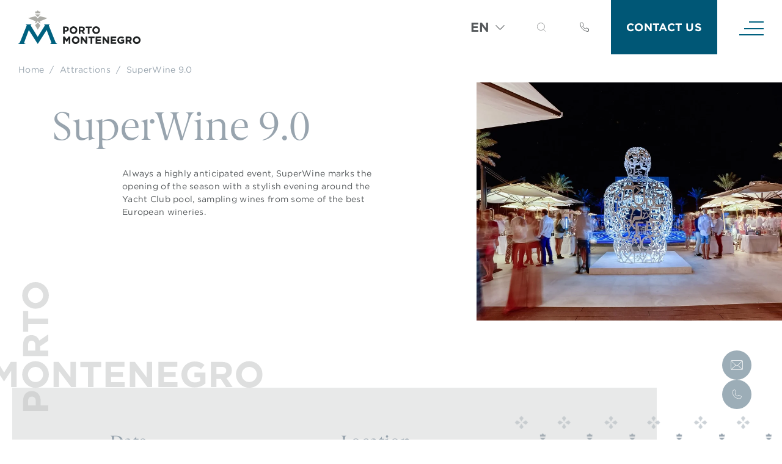

--- FILE ---
content_type: text/html; charset=UTF-8
request_url: https://www.portomontenegro.com/attractions-events/superwine-9-0/
body_size: 21036
content:
<!DOCTYPE html>
<html class="defaults" lang="en">

<head>
        <meta charset="utf-8">
    <meta name="viewport" content="width=device-width, initial-scale=1, maximum-scale=1">
    <script src="https://app.secureprivacy.ai/script/66ed6d939b76dcd577bd62bd.js"></script>
<meta name='robots' content='index, follow, max-image-preview:large, max-snippet:-1, max-video-preview:-1' />
<link rel="alternate" hreflang="en" href="https://www.portomontenegro.com/attractions-events/superwine-9-0/" />
<link rel="alternate" hreflang="ru" href="https://www.portomontenegro.com/ru/attractions-events/superwine-9-0/" />
<link rel="alternate" hreflang="sr-me" href="https://www.portomontenegro.com/me/attractions-events/superwine-9-0/" />
<link rel="alternate" hreflang="x-default" href="https://www.portomontenegro.com/attractions-events/superwine-9-0/" />

	<!-- This site is optimized with the Yoast SEO plugin v26.7 - https://yoast.com/wordpress/plugins/seo/ -->
	<title>SuperWine 9.0</title>
	<meta name="description" content="SuperWine marks the opening of the season with a stylish evening around the Yacht Club pool, sampling wines from some of the best wineries" />
	<link rel="canonical" href="https://www.portomontenegro.com/attractions-events/superwine-9-0/" />
	<meta property="og:locale" content="en_GB" />
	<meta property="og:type" content="article" />
	<meta property="og:title" content="SuperWine 9.0" />
	<meta property="og:description" content="SuperWine marks the opening of the season with a stylish evening around the Yacht Club pool, sampling wines from some of the best wineries" />
	<meta property="og:url" content="https://www.portomontenegro.com/attractions-events/superwine-9-0/" />
	<meta property="og:site_name" content="Porto Montenegro" />
	<meta property="article:publisher" content="https://www.facebook.com/portomontenegrotivat/" />
	<meta property="article:modified_time" content="2022-10-06T07:31:16+00:00" />
	<meta property="og:image" content="https://www.portomontenegro.com/wp-content/uploads/2022/04/19760660202_b64c20f3f1_k-14-1.jpg" />
	<meta property="og:image:width" content="2048" />
	<meta property="og:image:height" content="1365" />
	<meta property="og:image:type" content="image/jpeg" />
	<meta name="twitter:card" content="summary_large_image" />
	<script type="application/ld+json" class="yoast-schema-graph">{"@context":"https://schema.org","@graph":[{"@type":"WebPage","@id":"https://www.portomontenegro.com/attractions-events/superwine-9-0","url":"https://www.portomontenegro.com/attractions-events/superwine-9-0","name":"SuperWine 9.0","isPartOf":{"@id":"https://www.portomontenegro.com/#website"},"primaryImageOfPage":{"@id":"https://www.portomontenegro.com/attractions-events/superwine-9-0#primaryimage"},"image":{"@id":"https://www.portomontenegro.com/attractions-events/superwine-9-0#primaryimage"},"thumbnailUrl":"https://www.portomontenegro.com/wp-content/uploads/2022/04/19760660202_b64c20f3f1_k-14-1.jpg","datePublished":"2022-04-27T04:34:08+00:00","dateModified":"2022-10-06T07:31:16+00:00","description":"SuperWine marks the opening of the season with a stylish evening around the Yacht Club pool, sampling wines from some of the best wineries","breadcrumb":{"@id":"https://www.portomontenegro.com/attractions-events/superwine-9-0#breadcrumb"},"inLanguage":"en-US","potentialAction":[{"@type":"ReadAction","target":["https://www.portomontenegro.com/attractions-events/superwine-9-0"]}]},{"@type":"ImageObject","inLanguage":"en-US","@id":"https://www.portomontenegro.com/attractions-events/superwine-9-0#primaryimage","url":"https://www.portomontenegro.com/wp-content/uploads/2022/04/19760660202_b64c20f3f1_k-14-1.jpg","contentUrl":"https://www.portomontenegro.com/wp-content/uploads/2022/04/19760660202_b64c20f3f1_k-14-1.jpg","width":2048,"height":1365},{"@type":"BreadcrumbList","@id":"https://www.portomontenegro.com/attractions-events/superwine-9-0#breadcrumb","itemListElement":[{"@type":"ListItem","position":1,"name":"Home","item":"https://www.portomontenegro.com/"},{"@type":"ListItem","position":2,"name":"Attractions","item":"https://www.portomontenegro.com/attractions-events/"},{"@type":"ListItem","position":3,"name":"SuperWine 9.0"}]},{"@type":"WebSite","@id":"https://www.portomontenegro.com/#website","url":"https://www.portomontenegro.com/","name":"Porto Montenegro","description":"A Life Less Ordinary","publisher":{"@id":"https://www.portomontenegro.com/#organization"},"potentialAction":[{"@type":"SearchAction","target":{"@type":"EntryPoint","urlTemplate":"https://www.portomontenegro.com/?s={search_term_string}"},"query-input":{"@type":"PropertyValueSpecification","valueRequired":true,"valueName":"search_term_string"}}],"inLanguage":"en-US"},{"@type":"Organization","@id":"https://www.portomontenegro.com/#organization","name":"Porto Montenegro","url":"https://www.portomontenegro.com/","logo":{"@type":"ImageObject","inLanguage":"en-US","@id":"https://www.portomontenegro.com/#/schema/logo/image/","url":"https://www.portomontenegro.com/wp-content/uploads/2023/08/favicon-transparent.png","contentUrl":"https://www.portomontenegro.com/wp-content/uploads/2023/08/favicon-transparent.png","width":467,"height":403,"caption":"Porto Montenegro"},"image":{"@id":"https://www.portomontenegro.com/#/schema/logo/image/"},"sameAs":["https://www.facebook.com/portomontenegrotivat/","https://www.instagram.com/porto_montenegro/"]}]}</script>
	<!-- / Yoast SEO plugin. -->


<style id='wp-img-auto-sizes-contain-inline-css' type='text/css'>
img:is([sizes=auto i],[sizes^="auto," i]){contain-intrinsic-size:3000px 1500px}
/*# sourceURL=wp-img-auto-sizes-contain-inline-css */
</style>

<link rel='stylesheet' id='sbi_styles-css' href='https://www.portomontenegro.com/wp-content/plugins/instagram-feed/css/sbi-styles.min.css' type='text/css' media='all' />
<style id='classic-theme-styles-inline-css' type='text/css'>
/*! This file is auto-generated */
.wp-block-button__link{color:#fff;background-color:#32373c;border-radius:9999px;box-shadow:none;text-decoration:none;padding:calc(.667em + 2px) calc(1.333em + 2px);font-size:1.125em}.wp-block-file__button{background:#32373c;color:#fff;text-decoration:none}
/*# sourceURL=/wp-includes/css/classic-themes.min.css */
</style>
<link rel='stylesheet' id='contact-form-7-css' href='https://www.portomontenegro.com/wp-content/plugins/contact-form-7/includes/css/styles.css' type='text/css' media='all' />
<link rel='stylesheet' id='wpml-legacy-dropdown-0-css' href='https://www.portomontenegro.com/wp-content/plugins/sitepress-multilingual-cms/templates/language-switchers/legacy-dropdown/style.min.css' type='text/css' media='all' />
<link rel='stylesheet' id='grw-public-main-css-css' href='https://www.portomontenegro.com/wp-content/plugins/widget-google-reviews/assets/css/public-main.css' type='text/css' media='all' />
<link rel='stylesheet' id='filebird-document-library-frontend-css' href='https://www.portomontenegro.com/wp-content/plugins/filebird-document-library/blocks/dist/index.css' type='text/css' media='all' />
<script type="text/javascript" id="wpml-cookie-js-extra">
/* <![CDATA[ */
var wpml_cookies = {"wp-wpml_current_language":{"value":"en","expires":1,"path":"/"}};
var wpml_cookies = {"wp-wpml_current_language":{"value":"en","expires":1,"path":"/"}};
//# sourceURL=wpml-cookie-js-extra
/* ]]> */
</script>
<script type="text/javascript" src="https://www.portomontenegro.com/wp-content/plugins/sitepress-multilingual-cms/res/js/cookies/language-cookie.js" id="wpml-cookie-js" defer="defer" data-wp-strategy="defer"></script>
<script type="text/javascript" src="https://www.portomontenegro.com/wp-content/plugins/sitepress-multilingual-cms/templates/language-switchers/legacy-dropdown/script.min.js" id="wpml-legacy-dropdown-0-js"></script>
<script type="text/javascript" defer="defer" src="https://www.portomontenegro.com/wp-content/plugins/widget-google-reviews/assets/js/public-main.js" id="grw-public-main-js-js"></script>
<meta name="generator" content="WPML ver:4.8.6 stt:1,66,45;" />

		<script>
		(function(h,o,t,j,a,r){
			h.hj=h.hj||function(){(h.hj.q=h.hj.q||[]).push(arguments)};
			h._hjSettings={hjid:5000465,hjsv:5};
			a=o.getElementsByTagName('head')[0];
			r=o.createElement('script');r.async=1;
			r.src=t+h._hjSettings.hjid+j+h._hjSettings.hjsv;
			a.appendChild(r);
		})(window,document,'//static.hotjar.com/c/hotjar-','.js?sv=');
		</script>
		    <link rel='preconnect' href='https://www.portomontenegro.com' />
    <link rel='preconnect' href='//s.w.org' crossorigin="anonymous" />
<link rel="icon" href="https://www.portomontenegro.com/wp-content/uploads/2022/03/cropped-Porto-Montenegro-Icon-32x32.png" sizes="32x32" />
<link rel="icon" href="https://www.portomontenegro.com/wp-content/uploads/2022/03/cropped-Porto-Montenegro-Icon-192x192.png" sizes="192x192" />
<link rel="apple-touch-icon" href="https://www.portomontenegro.com/wp-content/uploads/2022/03/cropped-Porto-Montenegro-Icon-180x180.png" />
<meta name="msapplication-TileImage" content="https://www.portomontenegro.com/wp-content/uploads/2022/03/cropped-Porto-Montenegro-Icon-270x270.png" />
    <meta name="theme-color" content="#333333">
<meta name="msapplication-tap-highlight" content="no">
<meta name="msapplication-navbutton-color" content="#333333">
<meta name="apple-mobile-web-app-capable" content="yes">
<meta name="apple-mobile-web-app-status-bar-style" content="#333333">


<link rel="modulepreload" href="https://www.portomontenegro.com/wp-content/themes/propeller/assets/lib.635cd.js"><link rel="modulepreload" href="https://www.portomontenegro.com/wp-content/themes/propeller/assets/main.14bcc.js">

<link rel="preload" href="https://www.portomontenegro.com/wp-content/themes/propeller/assets/main.cd199.css" as="style">


<script src="https://www.portomontenegro.com/wp-content/themes/propeller/assets/lib.635cd.js" type="module"></script><script>
    window.formPath = {"fq15288-f15720-1":{"parentID":"fq15288","title":"\u041d\u0435\u0434\u0432\u0438\u0436\u0438\u043c\u043e\u0441\u0442\u044c"},"fq15323":{"parentID":"fq15288","title":"\u041c\u0430\u0440\u0438\u043d\u0430"},"fq15288-f15410-2":{"parentID":"fq15288","title":"\u0420\u0438\u0442\u0435\u0439\u043b"},"fq15311":{"parentID":"fq15288","title":"\u0410\u0440\u0435\u043d\u0434\u0430 \u0438 \u043e\u0442\u0435\u043b\u0438"},"fq15307":{"parentID":"fq15288","title":"\u0411\u0438\u0437\u043d\u0435\u0441"},"fq15301":{"parentID":"fq15288","title":"\u0421\u043e\u0431\u044b\u0442\u0438\u044f"},"fq15295":{"parentID":"fq15288","title":"\u041a\u043b\u0443\u0431\u044b \u0438 \u0437\u0430\u0432\u0435\u0434\u0435\u043d\u0438\u044f"},"fq15288-f15716-3":{"parentID":"fq15288","title":"\u041e\u0431\u0449\u0438\u0439 \u0432\u043e\u043f\u0440\u043e\u0441"},"fq15287-f15719-1":{"parentID":"fq15287","title":"Nekretnine"},"fq15322":{"parentID":"fq15287","title":"Marina"},"fq15287-f15409-2":{"parentID":"fq15287","title":"Maloprodajna mre\u017ea"},"fq15310":{"parentID":"fq15287","title":"Smje\u0161taj i hoteli"},"fq15287-f15401-3":{"parentID":"fq15287","title":"Biznisi"},"fq15300":{"parentID":"fq15287","title":"Doga\u0111aji"},"fq15294":{"parentID":"fq15287","title":"Klubovi i mjesta za doga\u0111aje"},"fq15287-f15715-4":{"parentID":"fq15287","title":"Generalni upit"},"fq124-f52-1":{"parentID":"fq124","title":"Real Estate"},"fq96":{"parentID":"fq124","title":"Marina"},"fq124-f927-2":{"parentID":"fq124","title":"Retail"},"fq102":{"parentID":"fq124","title":"Rentals & Hotels"},"fq124-f933-3":{"parentID":"fq124","title":"Business"},"fq115":{"parentID":"fq124","title":"Events"},"fq118":{"parentID":"fq124","title":"Clubs & Venues"},"fq124-f57-4":{"parentID":"fq124","title":"General Enquiry"},"fq15295-f15343-1":{"parentID":"fq15295","title":"\u042f\u0445\u0442-\u043a\u043b\u0443\u0431"},"fq15295-f15354-2":{"parentID":"fq15295","title":"\u041a\u043b\u0443\u0431 \u00ab\u042d\u043a\u0438\u043f\u0430\u0436\u00bb"},"fq15295-f15349-3":{"parentID":"fq15295","title":"\u041a\u043b\u0443\u0431 \u043f\u0430\u0440\u0443\u0441\u043d\u043e\u0439 \u044d\u0441\u043a\u0430\u0434\u0440\u044b"},"fq15295-f15367-4":{"parentID":"fq15295","title":"Buddha-Bar Beach"},"fq15295-f15361-5":{"parentID":"fq15295","title":"\u0414\u0440\u0443\u0433\u0438\u0435 \u043a\u043b\u0443\u0431\u044b \u0438 \u043f\u043b\u043e\u0449\u0430\u0434\u043a\u0438"},"fq15294-f15342-1":{"parentID":"fq15294","title":"Jahting klub"},"fq15294-f15353-2":{"parentID":"fq15294","title":"Klub za posadu"},"fq15294-f15348-3":{"parentID":"fq15294","title":"Jedrili\u010darska flota"},"fq15294-f15366-4":{"parentID":"fq15294","title":"Buddha-Bar Beach"},"fq15294-f15360-5":{"parentID":"fq15294","title":"Ostali klubovi i mjesta za doga\u0111aj"},"fq118-f991-1":{"parentID":"fq118","title":"Yacht Club"},"fq118-f985-2":{"parentID":"fq118","title":"Crew Club"},"fq118-f987-3":{"parentID":"fq118","title":"Sailing Squadron"},"fq118-f971-4":{"parentID":"fq118","title":"Buddha-Bar Beach"},"fq118-f978-5":{"parentID":"fq118","title":"Other Clubs & Venues"},"fq15301-f15394-1":{"parentID":"fq15301","title":"\u041f\u0440\u043e\u0432\u0435\u0434\u0435\u043d\u0438\u0435 \u043c\u0435\u0440\u043e\u043f\u0440\u0438\u044f\u0442\u0438\u044f \u0432 Porto Montenegro"},"fq15301-f15380-2":{"parentID":"fq15301","title":"\u0421\u0442\u0430\u0442\u044c \u043f\u0430\u0440\u0442\u043d\u0435\u0440\u043e\u043c"},"fq15300-f15393-1":{"parentID":"fq15300","title":"Organizacija Va\u0161eg doga\u0111aja "},"fq15300-f15379-2":{"parentID":"fq15300","title":"Postanite partner"},"fq115-f949-1":{"parentID":"fq115","title":"Host an Event"},"fq115-f951-2":{"parentID":"fq115","title":"Become a Partner"},"fq15307-f15402-1":{"parentID":"fq15307","title":"\u0410\u0440\u0435\u043d\u0434\u0430 \u043e\u0444\u0438\u0441\u043d\u044b\u0445 \u043f\u043e\u043c\u0435\u0449\u0435\u043d\u0438\u0439"},"fq15307-f15398-2":{"parentID":"fq15307","title":"\u0417\u0430\u0431\u0440\u043e\u043d\u0438\u0440\u0443\u0439\u0442\u0435 \u043a\u043e\u0432\u043e\u0440\u043a\u0438\u043d\u0433"},"fq15306-f15401-1":{"parentID":"fq15306","title":"Iznajmite kancelarijski prostor"},"fq15306-f15397-2":{"parentID":"fq15306","title":"Bukirajte kovorking prostor"},"fq107-f933-1":{"parentID":"fq107","title":"Rent an Office Space"},"fq107-f935-2":{"parentID":"fq107","title":"Book a Coworking Space"},"fq15311-f15643-1":{"parentID":"fq15311","title":"\u041a\u0440\u0430\u0442\u043a\u043e\u0441\u0440\u043e\u0447\u043d\u0430\u044f \u0430\u0440\u0435\u043d\u0434\u0430 "},"fq15311-f15429-2":{"parentID":"fq15311","title":"\u0414\u043e\u043b\u0433\u043e\u0441\u0440\u043e\u0447\u043d\u0430\u044f \u0430\u0440\u0435\u043d\u0434\u0430 "},"fq15311-txt1":{"parentID":"fq15311","title":"\u0411\u0440\u043e\u043d\u0438\u0440\u043e\u0432\u0430\u043d\u0438\u0435 \u043e\u0442\u0435\u043b\u044f"},"fq15311-f15460-3":{"parentID":"fq15311","title":"\u041e\u0431\u0449\u0438\u0439 \u0432\u043e\u043f\u0440\u043e\u0441"},"fq15310-f15642-1":{"parentID":"fq15310","title":"Kratkoro\u010dni smje\u0161taj"},"fq15310-f15428-2":{"parentID":"fq15310","title":"Dugoro\u010dni smje\u0161taj"},"fq15310-txt1":{"parentID":"fq15310","title":"Rezervacija hotela"},"fq15310-f15459-3":{"parentID":"fq15310","title":"Op\u0161ti upit"},"fq102-f780-1":{"parentID":"fq102","title":"Holiday Rental"},"fq102-f865-2":{"parentID":"fq102","title":"Long-Term Rental"},"fq102-txt1":{"parentID":"fq102","title":"Hotel Booking"},"fq102-f862-3":{"parentID":"fq102","title":"General Enquiry"},"fq15316-f15711-1":{"parentID":"fq15316","title":"\u041a\u0440\u0430\u0442\u043a\u043e\u0441\u0440\u043e\u0447\u043d\u0430\u044f \u0430\u0440\u0435\u043d\u0434\u0430 \u043f\u0440\u0438\u0447\u0430\u043b\u0430"},"fq15316-f15657-2":{"parentID":"fq15316","title":"\u0414\u043e\u043b\u0433\u043e\u0441\u0440\u043e\u0447\u043d\u0430\u044f \u0430\u0440\u0435\u043d\u0434\u0430 \u043f\u0440\u0438\u0447\u0430\u043b\u0430"},"fq15315-f15710-1":{"parentID":"fq15315","title":"Kratkoro\u010dni vez"},"fq15315-f15656-2":{"parentID":"fq15315","title":"Dugoro\u010dni vez"},"fq98-f67-1":{"parentID":"fq98","title":"Short-Term Lease"},"fq98-f762-2":{"parentID":"fq98","title":"Long-Term Lease"},"fq15316":{"parentID":"fq15323","title":"\u0417\u0430\u0431\u0440\u043e\u043d\u0438\u0440\u043e\u0432\u0430\u0442\u044c \u043f\u0440\u0438\u0447\u0430\u043b"},"fq15323-f15647-1":{"parentID":"fq15323","title":"\u041e\u0431\u0449\u0438\u0439 \u0432\u043e\u043f\u0440\u043e\u0441"},"fq15315":{"parentID":"fq15322","title":"Rezervi\u0161ite vez"},"fq15322-f15646-1":{"parentID":"fq15322","title":"Op\u0161ti upit"},"fq98":{"parentID":"fq96","title":"Book a Berth"},"fq96-f777-1":{"parentID":"fq96","title":"General Enquiry"},"fq15385-f15635-1":{"parentID":"fq15385","title":"Elena \u0420\u0435\u0437\u0438\u0434\u0435\u043d\u0446\u0438\u0438"},"fq15385-f15630-2":{"parentID":"fq15385","title":"Regent Pool Club \u0420\u0435\u0437\u0438\u0434\u0435\u043d\u0446\u0438\u0438"},"fq15385-f15524-3":{"parentID":"fq15385","title":"\u041f\u0435\u043d\u0442\u0445\u0430\u0443\u0441\u044b"},"fq15385-f15520-4":{"parentID":"fq15385","title":"Boka \u0420\u0435\u0437\u0438\u0434\u0435\u043d\u0446\u0438\u0438"},"fq15385-f15501-5":{"parentID":"fq15385","title":"SIRO \u0420\u0435\u0437\u0438\u0434\u0435\u043d\u0446\u0438\u0438"},"fq15385-f15720-6":{"parentID":"fq15385","title":"\u041b\u044e\u0431\u043e\u0439 \u0430\u043f\u0430\u0440\u0442-\u043a\u043e\u043c\u043f\u043b\u0435\u043a\u0441"},"fq15384-f15634-1":{"parentID":"fq15384","title":"Elena"},"fq15384-f15629-2":{"parentID":"fq15384","title":"Regent Pool Club"},"fq15384-f15523-3":{"parentID":"fq15384","title":"Penthaus"},"fq15384-f15519-4":{"parentID":"fq15384","title":"Boka Rezidencije"},"fq15384-f15500-5":{"parentID":"fq15384","title":"SIRO Rezidencije"},"fq15384-f15719-6":{"parentID":"fq15384","title":"Sve rezidencije"},"fq89-f795-1":{"parentID":"fq89","title":"Boka Place"},"fq89-f789-2":{"parentID":"fq89","title":"Elena"},"fq89-f791-3":{"parentID":"fq89","title":"Regent Pool Club"},"fq89-f52-4":{"parentID":"fq89","title":"Any Residence"},"fq15385":{"parentID":"fq15389","title":"\u041f\u043e\u043a\u0443\u043f\u043a\u0430 \u043d\u0435\u0434\u0432\u0438\u0436\u0438\u043c\u043e\u0441\u0442\u0438"},"fq15389-f15720-1":{"parentID":"fq15389","title":"\u041e\u0431\u0449\u0438\u0439 \u0432\u043e\u043f\u0440\u043e\u0441"},"fq15384":{"parentID":"fq15388","title":"Kupovina nekretnine"},"fq15388-f15719-1":{"parentID":"fq15388","title":"Op\u0161ti upit"},"fq89":{"parentID":"fq54","title":"Purchase Real Estate"},"fq54-f52-1":{"parentID":"fq54","title":"General Enquiry"}};
</script>
<script src="https://cdn-script.com/ajax/libs/jquery/3.7.1/jquery.js"></script>
<script src="https://www.portomontenegro.com/wp-content/themes/propeller/assets/main.14bcc.js" type="module"></script>

<script src="https://www.portomontenegro.com/wp-content/themes/propeller/assets/polyfills-es5.54a1c.js" nomodule defer></script>
<script src="https://www.portomontenegro.com/wp-content/themes/propeller/assets/es5/lib-es5.37298.js" nomodule defer></script><script src="https://www.portomontenegro.com/wp-content/themes/propeller/assets/main-es5.660f3.js" nomodule defer></script>

<link rel="stylesheet" href="https://www.portomontenegro.com/wp-content/themes/propeller/assets/main.cd199.css">


        <script>
        (function(w,d,s,l,i){w[l]=w[l]||[];w[l].push({'gtm.start':
        new Date().getTime(),event:'gtm.js'});var f=d.getElementsByTagName(s)[0],
        j=d.createElement(s),dl=l!='dataLayer'?'&l='+l:'';j.async=true;j.src=
        'https://www.googletagmanager.com/gtm.js?id='+i+dl;f.parentNode.insertBefore(j,f);
        })(window,document,'script','dataLayer','GTM-5W9NDP');
    </script>

<!-- Implementation of Schema structured data -->
<script type="application/ld+json">
    {
        "@context": "https://schema.org",
        "@type": "RealEstateAgent",
        "name": "Porto Montenegro",
        "image": "",
        "@id": "https://www.portomontenegro.com/",
        "url": "https://www.portomontenegro.com/",
        "telephone": "+382 32 661 059",
        "address": {
            "@type": "PostalAddress",
            "streetAddress": "Blaza Jovanovica No 1",
            "addressLocality": "Tivat",
            "postalCode": "85320",
            "addressCountry": "ME"
        },
        "geo": {
            "@type": "GeoCoordinates",
            "latitude": 42.4381649,
            "longitude": 18.6919314
        }
    }
</script>
<!-- /Implementation of Schema structured data -->
<style>
    .c-banner {
        @media screen and (max-width: 767px) {
            height: 300px !important;
            padding: 20px !important;
        }
    }

    .c-banner .c-content__inner {
        @media screen and (max-width: 767px) {
            margin-bottom: 16px;
        }
    }

    .js-animation {
        transform: translateZ(0);
        opacity: 1;
        visibility: visible;
    }
</style>
    <script src="https://app.secureprivacy.ai/script/66ed6d939b76dcd577bd62bd.js"></script>
<style id='global-styles-inline-css' type='text/css'>
:root{--wp--preset--aspect-ratio--square: 1;--wp--preset--aspect-ratio--4-3: 4/3;--wp--preset--aspect-ratio--3-4: 3/4;--wp--preset--aspect-ratio--3-2: 3/2;--wp--preset--aspect-ratio--2-3: 2/3;--wp--preset--aspect-ratio--16-9: 16/9;--wp--preset--aspect-ratio--9-16: 9/16;--wp--preset--color--black: #000000;--wp--preset--color--cyan-bluish-gray: #abb8c3;--wp--preset--color--white: #ffffff;--wp--preset--color--pale-pink: #f78da7;--wp--preset--color--vivid-red: #cf2e2e;--wp--preset--color--luminous-vivid-orange: #ff6900;--wp--preset--color--luminous-vivid-amber: #fcb900;--wp--preset--color--light-green-cyan: #7bdcb5;--wp--preset--color--vivid-green-cyan: #00d084;--wp--preset--color--pale-cyan-blue: #8ed1fc;--wp--preset--color--vivid-cyan-blue: #0693e3;--wp--preset--color--vivid-purple: #9b51e0;--wp--preset--gradient--vivid-cyan-blue-to-vivid-purple: linear-gradient(135deg,rgb(6,147,227) 0%,rgb(155,81,224) 100%);--wp--preset--gradient--light-green-cyan-to-vivid-green-cyan: linear-gradient(135deg,rgb(122,220,180) 0%,rgb(0,208,130) 100%);--wp--preset--gradient--luminous-vivid-amber-to-luminous-vivid-orange: linear-gradient(135deg,rgb(252,185,0) 0%,rgb(255,105,0) 100%);--wp--preset--gradient--luminous-vivid-orange-to-vivid-red: linear-gradient(135deg,rgb(255,105,0) 0%,rgb(207,46,46) 100%);--wp--preset--gradient--very-light-gray-to-cyan-bluish-gray: linear-gradient(135deg,rgb(238,238,238) 0%,rgb(169,184,195) 100%);--wp--preset--gradient--cool-to-warm-spectrum: linear-gradient(135deg,rgb(74,234,220) 0%,rgb(151,120,209) 20%,rgb(207,42,186) 40%,rgb(238,44,130) 60%,rgb(251,105,98) 80%,rgb(254,248,76) 100%);--wp--preset--gradient--blush-light-purple: linear-gradient(135deg,rgb(255,206,236) 0%,rgb(152,150,240) 100%);--wp--preset--gradient--blush-bordeaux: linear-gradient(135deg,rgb(254,205,165) 0%,rgb(254,45,45) 50%,rgb(107,0,62) 100%);--wp--preset--gradient--luminous-dusk: linear-gradient(135deg,rgb(255,203,112) 0%,rgb(199,81,192) 50%,rgb(65,88,208) 100%);--wp--preset--gradient--pale-ocean: linear-gradient(135deg,rgb(255,245,203) 0%,rgb(182,227,212) 50%,rgb(51,167,181) 100%);--wp--preset--gradient--electric-grass: linear-gradient(135deg,rgb(202,248,128) 0%,rgb(113,206,126) 100%);--wp--preset--gradient--midnight: linear-gradient(135deg,rgb(2,3,129) 0%,rgb(40,116,252) 100%);--wp--preset--font-size--small: 13px;--wp--preset--font-size--medium: 20px;--wp--preset--font-size--large: 36px;--wp--preset--font-size--x-large: 42px;--wp--preset--spacing--20: 0.44rem;--wp--preset--spacing--30: 0.67rem;--wp--preset--spacing--40: 1rem;--wp--preset--spacing--50: 1.5rem;--wp--preset--spacing--60: 2.25rem;--wp--preset--spacing--70: 3.38rem;--wp--preset--spacing--80: 5.06rem;--wp--preset--shadow--natural: 6px 6px 9px rgba(0, 0, 0, 0.2);--wp--preset--shadow--deep: 12px 12px 50px rgba(0, 0, 0, 0.4);--wp--preset--shadow--sharp: 6px 6px 0px rgba(0, 0, 0, 0.2);--wp--preset--shadow--outlined: 6px 6px 0px -3px rgb(255, 255, 255), 6px 6px rgb(0, 0, 0);--wp--preset--shadow--crisp: 6px 6px 0px rgb(0, 0, 0);}:where(.is-layout-flex){gap: 0.5em;}:where(.is-layout-grid){gap: 0.5em;}body .is-layout-flex{display: flex;}.is-layout-flex{flex-wrap: wrap;align-items: center;}.is-layout-flex > :is(*, div){margin: 0;}body .is-layout-grid{display: grid;}.is-layout-grid > :is(*, div){margin: 0;}:where(.wp-block-columns.is-layout-flex){gap: 2em;}:where(.wp-block-columns.is-layout-grid){gap: 2em;}:where(.wp-block-post-template.is-layout-flex){gap: 1.25em;}:where(.wp-block-post-template.is-layout-grid){gap: 1.25em;}.has-black-color{color: var(--wp--preset--color--black) !important;}.has-cyan-bluish-gray-color{color: var(--wp--preset--color--cyan-bluish-gray) !important;}.has-white-color{color: var(--wp--preset--color--white) !important;}.has-pale-pink-color{color: var(--wp--preset--color--pale-pink) !important;}.has-vivid-red-color{color: var(--wp--preset--color--vivid-red) !important;}.has-luminous-vivid-orange-color{color: var(--wp--preset--color--luminous-vivid-orange) !important;}.has-luminous-vivid-amber-color{color: var(--wp--preset--color--luminous-vivid-amber) !important;}.has-light-green-cyan-color{color: var(--wp--preset--color--light-green-cyan) !important;}.has-vivid-green-cyan-color{color: var(--wp--preset--color--vivid-green-cyan) !important;}.has-pale-cyan-blue-color{color: var(--wp--preset--color--pale-cyan-blue) !important;}.has-vivid-cyan-blue-color{color: var(--wp--preset--color--vivid-cyan-blue) !important;}.has-vivid-purple-color{color: var(--wp--preset--color--vivid-purple) !important;}.has-black-background-color{background-color: var(--wp--preset--color--black) !important;}.has-cyan-bluish-gray-background-color{background-color: var(--wp--preset--color--cyan-bluish-gray) !important;}.has-white-background-color{background-color: var(--wp--preset--color--white) !important;}.has-pale-pink-background-color{background-color: var(--wp--preset--color--pale-pink) !important;}.has-vivid-red-background-color{background-color: var(--wp--preset--color--vivid-red) !important;}.has-luminous-vivid-orange-background-color{background-color: var(--wp--preset--color--luminous-vivid-orange) !important;}.has-luminous-vivid-amber-background-color{background-color: var(--wp--preset--color--luminous-vivid-amber) !important;}.has-light-green-cyan-background-color{background-color: var(--wp--preset--color--light-green-cyan) !important;}.has-vivid-green-cyan-background-color{background-color: var(--wp--preset--color--vivid-green-cyan) !important;}.has-pale-cyan-blue-background-color{background-color: var(--wp--preset--color--pale-cyan-blue) !important;}.has-vivid-cyan-blue-background-color{background-color: var(--wp--preset--color--vivid-cyan-blue) !important;}.has-vivid-purple-background-color{background-color: var(--wp--preset--color--vivid-purple) !important;}.has-black-border-color{border-color: var(--wp--preset--color--black) !important;}.has-cyan-bluish-gray-border-color{border-color: var(--wp--preset--color--cyan-bluish-gray) !important;}.has-white-border-color{border-color: var(--wp--preset--color--white) !important;}.has-pale-pink-border-color{border-color: var(--wp--preset--color--pale-pink) !important;}.has-vivid-red-border-color{border-color: var(--wp--preset--color--vivid-red) !important;}.has-luminous-vivid-orange-border-color{border-color: var(--wp--preset--color--luminous-vivid-orange) !important;}.has-luminous-vivid-amber-border-color{border-color: var(--wp--preset--color--luminous-vivid-amber) !important;}.has-light-green-cyan-border-color{border-color: var(--wp--preset--color--light-green-cyan) !important;}.has-vivid-green-cyan-border-color{border-color: var(--wp--preset--color--vivid-green-cyan) !important;}.has-pale-cyan-blue-border-color{border-color: var(--wp--preset--color--pale-cyan-blue) !important;}.has-vivid-cyan-blue-border-color{border-color: var(--wp--preset--color--vivid-cyan-blue) !important;}.has-vivid-purple-border-color{border-color: var(--wp--preset--color--vivid-purple) !important;}.has-vivid-cyan-blue-to-vivid-purple-gradient-background{background: var(--wp--preset--gradient--vivid-cyan-blue-to-vivid-purple) !important;}.has-light-green-cyan-to-vivid-green-cyan-gradient-background{background: var(--wp--preset--gradient--light-green-cyan-to-vivid-green-cyan) !important;}.has-luminous-vivid-amber-to-luminous-vivid-orange-gradient-background{background: var(--wp--preset--gradient--luminous-vivid-amber-to-luminous-vivid-orange) !important;}.has-luminous-vivid-orange-to-vivid-red-gradient-background{background: var(--wp--preset--gradient--luminous-vivid-orange-to-vivid-red) !important;}.has-very-light-gray-to-cyan-bluish-gray-gradient-background{background: var(--wp--preset--gradient--very-light-gray-to-cyan-bluish-gray) !important;}.has-cool-to-warm-spectrum-gradient-background{background: var(--wp--preset--gradient--cool-to-warm-spectrum) !important;}.has-blush-light-purple-gradient-background{background: var(--wp--preset--gradient--blush-light-purple) !important;}.has-blush-bordeaux-gradient-background{background: var(--wp--preset--gradient--blush-bordeaux) !important;}.has-luminous-dusk-gradient-background{background: var(--wp--preset--gradient--luminous-dusk) !important;}.has-pale-ocean-gradient-background{background: var(--wp--preset--gradient--pale-ocean) !important;}.has-electric-grass-gradient-background{background: var(--wp--preset--gradient--electric-grass) !important;}.has-midnight-gradient-background{background: var(--wp--preset--gradient--midnight) !important;}.has-small-font-size{font-size: var(--wp--preset--font-size--small) !important;}.has-medium-font-size{font-size: var(--wp--preset--font-size--medium) !important;}.has-large-font-size{font-size: var(--wp--preset--font-size--large) !important;}.has-x-large-font-size{font-size: var(--wp--preset--font-size--x-large) !important;}
/*# sourceURL=global-styles-inline-css */
</style>
</head>

<body class="wp-singular whats-on-template-default single single-whats-on postid-1807 wp-theme-propeller js-page superwine-9-0" itemscope itemtype="http://schema.org/WebPage">
    <style>
        #wpconsent-container::part(wpconsent-button-accept),
        #wpconsent-container::part(wpconsent-button-cancel),
        #wpconsent-container::part(wpconsent-button-preferences) {
            padding: 10px 20px;
            height: auto;
        }

        #wpconsent-container::part(wpconsent-banner) {
            padding-top: 20px;
            padding-bottom: 20px;
        }

        #wpconsent-container::part(wpconsent-button-preferences) {
            border: 1px solid #00617f;
        }

        .wpconsent-banner-holder.wpconsent-banner-long .wpconsent-banner-header {
            padding-right: 0;
        }
    </style>
                <noscript>
        <iframe src="https://www.googletagmanager.com/ns.html?id=GTM-5W9NDP" height="0" width="0" style="display:none;visibility:hidden"></iframe>
    </noscript>

    
        <iframe src="https://www.portomontenegro.com/wp-content/themes/propeller/assets/img/icons.svg?t=1749109623" onload="document.body.insertAdjacentElement('afterbegin', this.contentDocument.childNodes[0]); document.body.removeChild(this);" style="display: none"></iframe>

    

<div class="c-header__navmobile js-navmobile"></div>

<header class="c-header  c-header--sticky js-header c-header__navmobile--menu " role="banner">
    <div class="c-header__top ">
            </div>

    <div class="c-header__container">

        <div class="c-header--left">

            <a class="c-header__brand c-header--desk" href="https://www.portomontenegro.com" title="">
                <svg xmlns="http://www.w3.org/2000/svg" version="1.0" viewBox="0 0 1688 464"><path fill="var(--logo-grey)" d="M234 13v28h69V13l-15 4.045L268 .92l-21 16.415L234 13m-2 42 36 37h1l36-37h-73m-96 52 105 44-13 29c15.625-.002 31.345-18.713 40-31h1c8.158 11.581 24.205 30.989 39 31l-12-29c34.041-13.966 72.039-25.811 104-44-6.06-4.319-15.82-5.079-23-6.873-17.643-4.41-35.352-8.59-53-13-6.24-1.56-18.847-6.996-25-4.8-9.833 3.513-24.052 21.229-30 29.673-8.429-8.429-19.883-25.431-31-29.799-6.361-2.499-19.537 3.557-26 5.172-17.317 4.33-34.683 8.424-52 12.754-7.599 1.899-17.296 2.779-24 6.873m131 158c5.314-2.754 7.803-9.006 10.8-14l18.2-30c2.307-3.837 8.342-10.302 7.897-15-.34-3.598-4.54-6.638-6.897-9-6.723-6.737-18.71-24.338-28-26.654-3.891-.97-7.638 4.297-10 6.654-6.673 6.659-13.356 13.31-19.999 20-2.592 2.61-6.862 5.841-6.154 10 .971 5.697 6.61 12.095 9.553 17 8.105 13.509 17.869 26.768 24.6 41z"/><g fill="var(--logo-black)"><path fill="var(--logo-teal)" d="M103 195.8c0 1.3 1.2 2.2 3.9 3 5.2 1.6 9.4 5.9 8.8 9.2-.2 1.4-22.1 56.3-48.6 122-53.4 132.4-49.4 123.8-61 128-4.5 1.7-6.1 2.8-6.1 4.1 0 1.8 1.8 1.9 48.5 1.9 47.8 0 48.5 0 48.5-2 0-1.4-.7-2-2.2-2-7 0-15.8-5.2-15.8-9.3 0-2.1 64.6-176.5 65.9-177.8.3-.4 28.1 42.4 61.6 95.2 33.6 52.7 61.4 95.7 61.9 95.6.5-.2 27-41.2 59-91.3 31.9-50.1 59.5-93.1 61.2-95.7l3-4.7 33.4 89.1c32.1 85.4 33.4 89.2 31.9 91.7-1.7 3.2-7.4 6.2-12.9 6.9-3.1.4-4 1-4 2.4 0 1.8 1.8 1.9 48.5 1.9 46.8 0 48.5-.1 48.5-1.9 0-1.4-1.4-2.3-5.1-3.5-9.4-3.1-12.4-5.9-16.2-14.9C499.1 404 421 208.9 421 207.1c0-3 4-6.7 8.9-8.2 2.9-.8 4.1-1.8 4.1-3.1 0-1.7-1.8-1.8-39-1.8-38.4 0-39 0-39 2 0 1.4 1.2 2.5 4 3.6 7 2.8 7.7 6.9 2.7 15.6-8.8 15.6-94.3 150.6-94.9 150-2.4-2.5-96.7-154.7-97-156.7-.8-3.8 1.3-6.8 6-9 2.6-1.2 4.2-2.6 4.2-3.7 0-1.7-2.3-1.8-39-1.8-37.2 0-39 .1-39 1.8z"/><path d="M749.6 221.6c-9.4 2.3-18.8 7.8-25.7 15.2-27.4 29.3-14.5 76.3 24 87.6 3.2.9 9.1 1.6 14.1 1.6 16 0 27.6-4.8 38.3-15.9 10.5-10.8 14.7-21.4 14.7-36.5 0-15.9-4.4-26.9-15-37.7-13-13.3-32.2-18.7-50.4-14.3zm21.5 23.9c10.1 3.6 16.8 10.9 19.4 21.2 5.8 22.7-18.4 42.8-39.7 33.1-14.1-6.5-21.1-22.2-15.9-35.9 5.8-15.3 21.8-23.4 36.2-18.4zm292.4-24.3c-13.8 2.6-29.1 14.1-35.5 26.8-4.5 8.9-6 15-6 25 0 16 4.2 26.3 15.5 37.5 7.7 7.8 14.2 11.7 23 14 7.7 2 21.6 1.9 28.6-.1 19.1-5.6 33.4-20.8 37.4-39.9 1.8-8.8 1.8-14.2 0-22.8-5.9-28-33.9-46-63-40.5zM1087 247c6.1 3 10.6 7.5 13.8 13.5 3.6 6.8 3.8 17.8.4 24.6-9.4 19-33.9 23-47.7 7.7-8.6-9.4-10.2-20.8-4.7-32.1 3.6-7.3 8.4-11.8 16-14.8 6.2-2.6 16-2.1 22.2 1.1zm-469 27v50h23v-30h11.8c26.8 0 41.1-9.5 44.3-29.3 2.1-12.7-2.5-25.8-11.4-32.9-8.7-6.8-14.2-7.8-42.8-7.8H618v50zm48.7-27.7c1.7.9 4.1 2.9 5.2 4.3 2.8 3.6 2.9 11.6.1 16.1-3.1 5.2-7 6.6-19.7 7.1l-11.3.5v-30.6l11.3.5c7.8.3 12.2 1 14.4 2.1zM835 274v50h22v-32h8.3l8.2.1 10.5 15.7 10.5 15.7 13.4.3c11.5.2 13.3.1 12.8-1.2-.4-.9-5.7-8.9-11.8-17.8-9.9-14.4-11-16.3-9.4-17.3 13.9-8.3 18.5-15.8 18.5-30.5 0-16.1-7.3-26.4-21.9-31-5.7-1.8-9.1-2-33.7-2H835v50zm52.5-27.8c5.5 2.9 7 5.4 7 11.8 0 5.1-.4 6.3-2.8 8.8-3.9 4.1-8.7 5.2-22.6 5.2H857v-28.2l13.8.4c10 .3 14.5.8 16.7 2zm43.5-11.7V245h30v79h23v-79h30v-21h-83v10.5zM780.4 359.4c-12.9 3-25.8 12-32.9 23.1-13 20.2-10.7 47.1 5.5 64.8 10.4 11.4 22.5 16.6 38.6 16.7 16.6 0 26.7-4.1 38-15.4 10.7-10.8 15.4-22 15.4-37.1 0-13.2-3.3-22.8-11.3-33.3-11.5-15.1-34.3-23.1-53.3-18.8zm20.6 24.3c6.2 2 14.2 8.8 17.2 14.7 2.9 5.7 3.5 15.9 1.4 22.4-2.3 6.7-8.4 13.5-15.3 16.9-4.6 2.2-7 2.7-12.4 2.7-11.4-.2-20.4-5.8-26.1-16.7-3.3-6.1-3.2-18.4.1-24.7 7.1-13.7 21.1-19.8 35.1-15.3zm826-25.1c-33.3 6.5-52.5 39.2-41.6 70.6 4.8 13.7 13.3 23.1 27.3 30 8.1 4 8.9 4.2 19.7 4.6 8.7.3 12.6 0 17.2-1.3 18-5.2 31.6-18.6 36.8-36.4 1.8-6.2 2.1-21.2.5-28.1-3.7-16.1-17-30.7-33.4-36.6-6.6-2.4-20.8-3.9-26.5-2.8zm16.4 24.8c10.3 3.1 17.4 10.7 20.2 21.6 2.5 9.8-.5 19.7-8.3 27.2-16.4 15.9-43.8 7.2-48.5-15.5-2.9-13.8 5.5-28 19.5-32.8 6.4-2.2 10.9-2.3 17.1-.5zm-238.4-22c-26.2 7.3-41.6 32.7-36.7 60.3 2.8 15.5 12.9 29.4 25.9 35.7 19.7 9.5 45.6 6.8 64.6-6.7l4.2-3V403h-44v20h22v13.8l-5.2 2.3c-7 3.1-17.9 3.7-24.6 1.5-6.7-2.3-13.5-8.4-16.9-15.4-3.6-7.4-3.9-19.1-.6-26.3 8.3-18.5 29.4-23.5 46.6-11.2 2.7 1.9 5 3.3 5.2 3.1 2.8-3 13.5-16.4 13.5-16.9 0-1.3-6.2-6-11.1-8.5-2.7-1.3-7.4-3.1-10.6-3.9-7-1.8-25.9-1.9-32.3-.1zM618 411v50h23v-61.5l13 19.5c7.1 10.7 13.4 19.5 14 19.5.6 0 7.2-9.2 14.5-20.4l13.5-20.5V461h22V360.9l-12.2.3-12.2.3-12.5 20.2c-6.9 11.1-12.8 20-13.1 19.8-.4-.2-6.2-9.4-13-20.4L642.5 361H618v50zm245 0v50h22l.2-30.6.3-30.6 23.3 30.6 23.3 30.6H952V361h-23l-.2 29.4-.3 29.3-22.3-29.3-22.4-29.4H863v50zm105-39.5V382h31v79h22v-79h31v-21h-84v10.5zm100 39.5v50h76v-20h-53v-20h46v-20h-46v-19h53v-21h-76v50zm96 0v50h22l.2-30.4.3-30.4 23 30.4 23 30.3 10.3.1h10.2V361h-23l-.2 29.6-.3 29.6-22.5-29.6-22.5-29.6H1164v50zm112 0v50h77v-20h-54v-20h47v-20h-47v-19h53v-21h-76v50zm208-.1V461h22v-31h16.7l10.3 15.5 10.3 15.5h13.3c7.4 0 13.4-.2 13.4-.4s-5.2-8-11.5-17.2-11.5-17.1-11.5-17.5c0-.4 1.5-1.3 3.2-2 4.9-2 10.6-7.6 13.6-13.3 2.4-4.6 2.7-6.1 2.7-15.7 0-9.8-.2-11-3-16.4-3.5-6.9-10-12.3-17.9-15.1-4.3-1.5-9.5-1.8-33.3-2.2l-28.3-.4v50.1zm52.6-27c9.7 4.4 9.8 18.8.1 23.4-2.7 1.3-6.5 1.7-17.1 1.7H1506v-27h13.3c10.7 0 14 .4 17.3 1.9z"/></g></svg>
            </a>

            <a class="c-header__brand c-header--mob" href="https://www.portomontenegro.com" title="">
                <svg xmlns="http://www.w3.org/2000/svg" viewBox="0 0 537 464"><path fill="var(--logo-grey)" d="M234 13v28h69V13l-13 4.34L269 .92l-20 15.83L234 13m-2 42 36 37h1l36-37h-73m-96 52 105 44-13 29c15.63 0 31.35-18.71 40-31h1c8.65 12.29 24.38 31 40 31l-13-29 105-44c-6.7-4.1-16.4-4.97-24-6.87-17.32-4.33-34.68-8.43-52-12.76-6.66-1.66-19.36-7.51-26-5.05-9.9 3.66-23.99 21.14-30 29.68-8.31-8.31-19.95-25.6-31-29.68-6.64-2.46-19.34 3.39-26 5.05-17.32 4.33-34.68 8.43-52 12.76-7.6 1.9-17.3 2.78-24 6.87m132 62-26 26-8.98 11 8.98 17 25 42 11-14 18.81-31 6.94-15-9.75-11-26-25z"/><path fill="var(--logo-teal)" d="M104 195.5c0 .9.8 1.8 1.8 2.1 5.5 1.7 8.4 3.7 9.8 6.8l1.7 3.4-48.2 119.3c-26.6 65.7-48.9 120.7-49.7 122.4-1.7 3.7-6.9 7.3-13.7 9.6-2.9 1-5.3 2.4-5.5 3.3-.3 1.4 4.5 1.6 47.7 1.6 42.1 0 48.1-.2 48.1-1.5 0-.8-.6-1.5-1.3-1.5-.7 0-3.6-.7-6.4-1.5-5.6-1.7-10.3-5.7-10.3-8.8 0-2.3 66.2-179.7 67.1-179.7.3 0 28.2 43.2 61.9 96s61.4 96 61.5 96c.1 0 27.8-43.2 61.5-96s61.6-96 61.9-96c.9 0 67.1 177.4 67.1 179.7 0 3.1-4.7 7.1-10.3 8.8-2.8.8-5.7 1.5-6.4 1.5-.7 0-1.3.7-1.3 1.5 0 1.3 6 1.5 48.1 1.5 43.2 0 48-.2 47.7-1.6-.2-.9-2.6-2.3-5.5-3.3-6.8-2.3-12-5.9-13.7-9.6-.8-1.7-23.1-56.7-49.6-122.4l-48.3-119.3 1.7-3.4c1.4-3.1 4.3-5.1 9.9-6.8.9-.3 1.7-1.2 1.7-2.1 0-1.3-4.5-1.5-38-1.5-36.8 0-38 .1-38 1.9 0 1.3.9 2.1 3 2.6 1.6.4 3.9 1.9 5.1 3.3 3 3.9 2 8.7-3.5 17.5-2.5 3.9-24.2 38.7-48.3 77.1-24.1 38.5-44.2 69.9-44.8 69.9-1.5 0-96.6-152.2-97.8-156.5-1.5-5.1.2-8.5 5.3-10.6 2.5-1.1 4-2.4 4-3.5 0-1.6-2.5-1.7-38-1.7-33.5 0-38 .2-38 1.5z"/></svg>
            </a>
        </div>

        <div class="c-header--right js-mobile">

            
<div
	 class="wpml-ls-statics-shortcode_actions wpml-ls wpml-ls-legacy-dropdown js-wpml-ls-legacy-dropdown">
	<ul role="menu">

		<li role="none" tabindex="0" class="wpml-ls-slot-shortcode_actions wpml-ls-item wpml-ls-item-en wpml-ls-current-language wpml-ls-first-item wpml-ls-item-legacy-dropdown">
			<a href="#" class="js-wpml-ls-item-toggle wpml-ls-item-toggle" role="menuitem" title="Switch to EN">
                <span class="wpml-ls-native" role="menuitem">EN</span></a>

			<ul class="wpml-ls-sub-menu" role="menu">
				
					<li class="wpml-ls-slot-shortcode_actions wpml-ls-item wpml-ls-item-ru" role="none">
						<a href="https://www.portomontenegro.com/ru/attractions-events/superwine-9-0" class="wpml-ls-link" role="menuitem" aria-label="Switch to RU" title="Switch to RU">
                            <span class="wpml-ls-display">RU</span></a>
					</li>

				
					<li class="wpml-ls-slot-shortcode_actions wpml-ls-item wpml-ls-item-me wpml-ls-last-item" role="none">
						<a href="https://www.portomontenegro.com/me/attractions-events/superwine-9-0" class="wpml-ls-link" role="menuitem" aria-label="Switch to ME" title="Switch to ME">
                            <span class="wpml-ls-display">ME</span></a>
					</li>

							</ul>

		</li>

	</ul>
</div>
                            <div class="c-header__search c-header__block c-header--desk js-search">
                                                            <div class="c-header__search__wrapper">
    <form role="search" method="get" action="https://www.portomontenegro.com/">
        
        <input aria-label="Search field"  placeholder="Search" class="c-header__search__input" type="text" value="" name="s">
        <button aria-label="Search" type="submit" class="c-header__search--absolute js-search__toggle" value="Submit">
            <svg class="c-header__search__close" xmlns="http://www.w3.org/2000/svg" width="24.207" height="25.191" viewBox="0 0 24.207 25.191">
                <g id="Icon_feather-search" data-name="Icon feather-search" transform="translate(3.58 0.619)">
                    <path id="Path_2" data-name="Path 2" d="M29.94,29.94l-4.965-4.965" transform="translate(-10.021 -6.076)" fill="none" stroke="currentColor" stroke-linecap="round" stroke-linejoin="round" stroke-width="1"/>
                    <g id="Rectangle_1" data-name="Rectangle 1" transform="translate(-3.58 -0.619)" fill="none" stroke="currentColor" stroke-width="1">
                    <rect width="22" height="22" rx="11" stroke="none"/>
                    <rect x="0.5" y="0.5" width="21" height="21" rx="10.5" fill="none"/>
                    </g>
                </g>
            </svg>
        </button>

    </form>
    
</div>
                    <a aria-label="search toggle" role="button" class="c-header__search__btn o-flex js-search__toggle">
                        <svg class="c-header__search__open" xmlns="http://www.w3.org/2000/svg" width="24.207" height="25.191" viewBox="0 0 24.207 25.191">
                            <g id="Icon_feather-search" data-name="Icon feather-search" transform="translate(3.58 0.619)">
                                <path id="Path_2" data-name="Path 2" d="M29.94,29.94l-4.965-4.965" transform="translate(-10.021 -6.076)" fill="none" stroke="currentColor" stroke-linecap="round" stroke-linejoin="round" stroke-width="1"/>
                                <g id="Rectangle_1" data-name="Rectangle 1" transform="translate(-3.58 -0.619)" fill="none" stroke="currentColor" stroke-width="1">
                                    <rect width="22" height="22" rx="11" stroke="none"/>
                                    <rect x="0.5" y="0.5" width="21" height="21" rx="10.5" fill="none"/>
                                </g>
                            </g>
                        </svg>

                        <svg class="c-header__search__close" xmlns="http://www.w3.org/2000/svg" width="6.38" height="6.38" viewBox="0 0 6.38 6.38">
                            <g id="Group_887" data-name="Group 887" transform="translate(-1410.747 -24.81)">
                                <path id="Path_489" data-name="Path 489" d="M29.94,29.94l-4.965-4.965" transform="translate(1386.479 0.542)" fill="none" stroke="currentColor" stroke-linecap="round" stroke-linejoin="round" stroke-width="1"/>
                                <path id="Path_490" data-name="Path 490" d="M24.975,29.94l4.965-4.965" transform="translate(1386.479 0.542)" fill="none" stroke="currentColor" stroke-linecap="round" stroke-linejoin="round" stroke-width="1"/>
                            </g>
                        </svg>
                    </a>

                                    </div>
            

                            <div class="c-header__block c-header--desk phone">
                    
                    <!-- Call button -->
                    <a href="tel:+382 32 661 059" class="c-btn c-header__btn-tel c-btn--tertiary">
                        <svg class="c-header__icon"><use xlink:href="#icon-feather-phone"></use></svg>
                    </a>
                                    </div>

            
                        <div class="c-header__block cta-button">
                <!-- enquire button -->
                <a href="https://www.portomontenegro.com/attractions-events/superwine-9-0" class="c-btn c-btn--tertiary js-multistep-trigger js-popup-trigger" data-action="open" data-form-target="fq124">
                    <span>CONTACT US</span>
                </a>
            </div>
                        <div class="c-header__block u-pl-20">
                <button class="c-nav__btn js-subnav-back js-popup-trigger js-nav-images--trigger" data-popup-target=".c-header__mega-menu" data-body-class="mega-menu-showing" data-action="toggle" aria-expanded="false" aria-controls="navigation" aria-label="Navigation"><div class="c-nav__burger__icon">
                        <span></span>
                        <span></span>
                        <span></span>
                    </div></button>
            </div>
        </div>
    </div>

    
<div class="c-header__mega-menu js-nav" data-has-notification="fasle">
    <div class="o-container c-header__mega-menu--key">
        <ul id="primary-navigation" class="c-nav__list   js-nav-list"><li class="c-nav__item has-subnav" style="--i:1;"><a class="c-nav__link js-subnav-trigger " href="https://www.portomontenegro.com/real-estate/" aria-haspopup="true" aria-expanded="false"><span>Real Estate<svg><use xlink:href="#icon-arrow-left-small"></use></svg></span></a><svg><use xlink:href="#icon-arrow-left-small"></use></svg><ul class="c-nav__sub-menu  c-nav__sub-menu--1"><a class="c-nav__sub-menu--back c-header--mob js-subnav-back" href="javascript:void(0)"><svg><use xlink:href="#icon-arrow-left-small"></use></svg>Back</a><li class="c-nav__sub-menu__item c-header--mob"><a class="c-nav__sub-menu__link " href="https://www.portomontenegro.com/real-estate/" aria-haspopup="true" aria-expanded="false"><span>Real Estate</span></a></li><li class="c-nav__sub-menu__item " ><a class="c-nav__sub-menu__link" href="https://www.portomontenegro.com/real-estate/vero-versa/"><span>Vero and Versa Residences</span></a></li>
<li class="c-nav__sub-menu__item " ><a class="c-nav__sub-menu__link" href="https://www.portomontenegro.com/real-estate/boka-place/"><span>Boka Place</span></a></li>
<li class="c-nav__sub-menu__item " ><a class="c-nav__sub-menu__link" href="https://www.portomontenegro.com/real-estate/south-village/"><span>South Village</span></a></li>
<li class="c-nav__sub-menu__item " ><a class="c-nav__sub-menu__link" href="https://www.portomontenegro.com/real-estate/real-estate-benefits/"><span>Ownership Benefits</span></a></li>
</ul>
</li>
<li class="c-nav__item has-subnav" style="--i:2;"><a class="c-nav__link js-subnav-trigger " href="https://www.portomontenegro.com/marina/" aria-haspopup="true" aria-expanded="false"><span>Marina<svg><use xlink:href="#icon-arrow-left-small"></use></svg></span></a><svg><use xlink:href="#icon-arrow-left-small"></use></svg><ul class="c-nav__sub-menu  c-nav__sub-menu--1"><a class="c-nav__sub-menu--back c-header--mob js-subnav-back" href="javascript:void(0)"><svg><use xlink:href="#icon-arrow-left-small"></use></svg>Back</a><li class="c-nav__sub-menu__item c-header--mob"><a class="c-nav__sub-menu__link " href="https://www.portomontenegro.com/marina/" aria-haspopup="true" aria-expanded="false"><span>Marina</span></a></li><li class="c-nav__sub-menu__item " ><a class="c-nav__sub-menu__link" href="https://www.portomontenegro.com/marina/berthing/"><span>Berthing</span></a></li>
<li class="c-nav__sub-menu__item " ><a class="c-nav__sub-menu__link" href="https://www.portomontenegro.com/marina/yacht-club/"><span>Yacht Club</span></a></li>
<li class="c-nav__sub-menu__item " ><a class="c-nav__sub-menu__link" href="https://www.portomontenegro.com/marina/crew-club/"><span>Crew Club</span></a></li>
<li class="c-nav__sub-menu__item " ><a class="c-nav__sub-menu__link" href="https://www.portomontenegro.com/marina/services/"><span>Services</span></a></li>
<li class="c-nav__sub-menu__item " ><a class="c-nav__sub-menu__link" href="https://www.portomontenegro.com/marina/refit-repair/"><span>Refit &#038; Repair</span></a></li>
</ul>
</li>
<li class="c-nav__item has-subnav" style="--i:3;"><a class="c-nav__link js-subnav-trigger " href="https://www.portomontenegro.com/accommodation/" aria-haspopup="true" aria-expanded="false"><span>Accommodation<svg><use xlink:href="#icon-arrow-left-small"></use></svg></span></a><svg><use xlink:href="#icon-arrow-left-small"></use></svg><ul class="c-nav__sub-menu  c-nav__sub-menu--1"><a class="c-nav__sub-menu--back c-header--mob js-subnav-back" href="javascript:void(0)"><svg><use xlink:href="#icon-arrow-left-small"></use></svg>Back</a><li class="c-nav__sub-menu__item c-header--mob"><a class="c-nav__sub-menu__link " href="https://www.portomontenegro.com/accommodation/" aria-haspopup="true" aria-expanded="false"><span>Accommodation</span></a></li><li class="c-nav__sub-menu__item " ><a class="c-nav__sub-menu__link" href="https://www.portomontenegro.com/accommodation/holiday-apartments/"><span>Holiday Apartments</span></a></li>
<li class="c-nav__sub-menu__item " ><a class="c-nav__sub-menu__link" href="https://www.portomontenegro.com/accommodation/long-term-rentals/"><span>Long-Term Rentals</span></a></li>
<li class="c-nav__sub-menu__item " ><a class="c-nav__sub-menu__link" href="https://www.portomontenegro.com/accommodation/hotels/"><span>Hotels</span></a></li>
</ul>
</li>
<li class="c-nav__item has-subnav" style="--i:4;"><a class="c-nav__link js-subnav-trigger " href="https://www.portomontenegro.com/shop-and-dine/" aria-haspopup="true" aria-expanded="false"><span>Shopping &#038; Dining<svg><use xlink:href="#icon-arrow-left-small"></use></svg></span></a><svg><use xlink:href="#icon-arrow-left-small"></use></svg><ul class="c-nav__sub-menu  c-nav__sub-menu--1"><a class="c-nav__sub-menu--back c-header--mob js-subnav-back" href="javascript:void(0)"><svg><use xlink:href="#icon-arrow-left-small"></use></svg>Back</a><li class="c-nav__sub-menu__item c-header--mob"><a class="c-nav__sub-menu__link " href="https://www.portomontenegro.com/shop-and-dine/" aria-haspopup="true" aria-expanded="false"><span>Shopping &#038; Dining</span></a></li><li class="c-nav__sub-menu__item " ><a class="c-nav__sub-menu__link" href="https://www.portomontenegro.com/shop-and-dine/fashion/"><span>Fashion</span></a></li>
<li class="c-nav__sub-menu__item " ><a class="c-nav__sub-menu__link" href="https://www.portomontenegro.com/shop-and-dine/restaurants-bars/"><span>Restaurants &amp; Bars</span></a></li>
<li class="c-nav__sub-menu__item " ><a class="c-nav__sub-menu__link" href="https://www.portomontenegro.com/shop-and-dine/arts-culture/"><span>Arts &amp; Culture</span></a></li>
<li class="c-nav__sub-menu__item " ><a class="c-nav__sub-menu__link" href="https://www.portomontenegro.com/shop-and-dine/services/"><span>Services</span></a></li>
<li class="c-nav__sub-menu__item " ><a class="c-nav__sub-menu__link" href="https://www.portomontenegro.com/shop-and-dine/conveniences/"><span>Conveniences</span></a></li>
<li class="c-nav__sub-menu__item " ><a class="c-nav__sub-menu__link" href="https://www.portomontenegro.com/shop-and-dine/consultancies/"><span>Consultancies</span></a></li>
</ul>
</li>
<li class="c-nav__item has-subnav" style="--i:5;"><a class="c-nav__link js-subnav-trigger " href="https://www.portomontenegro.com/attractions-events/" aria-haspopup="true" aria-expanded="false"><span>Attractions<svg><use xlink:href="#icon-arrow-left-small"></use></svg></span></a><svg><use xlink:href="#icon-arrow-left-small"></use></svg><ul class="c-nav__sub-menu  c-nav__sub-menu--1"><a class="c-nav__sub-menu--back c-header--mob js-subnav-back" href="javascript:void(0)"><svg><use xlink:href="#icon-arrow-left-small"></use></svg>Back</a><li class="c-nav__sub-menu__item c-header--mob"><a class="c-nav__sub-menu__link " href="https://www.portomontenegro.com/attractions-events/" aria-haspopup="true" aria-expanded="false"><span>Attractions</span></a></li><li class="c-nav__sub-menu__item " ><a class="c-nav__sub-menu__link" href="/attractions-events/whats-on" rel="nofollow noreferrer"><span>What&#8217;s On</span></a></li>
<li class="c-nav__sub-menu__item " ><a class="c-nav__sub-menu__link" href="/attractions-events/attractions" rel="nofollow noreferrer"><span>What to visit</span></a></li>
<li class="c-nav__sub-menu__item " ><a class="c-nav__sub-menu__link" href="/attractions-events/activities-classes" rel="nofollow noreferrer"><span>Activities &#038; Classes</span></a></li>
<li class="c-nav__sub-menu__item " ><a class="c-nav__sub-menu__link" href="/attractions-events/local-area" rel="nofollow noreferrer"><span>Local Area</span></a></li>
</ul>
</li>
<li class="c-nav__item has-subnav" style="--i:6;"><a class="c-nav__link js-subnav-trigger " href="https://www.portomontenegro.com/work/" aria-haspopup="true" aria-expanded="false"><span>Business<svg><use xlink:href="#icon-arrow-left-small"></use></svg></span></a><svg><use xlink:href="#icon-arrow-left-small"></use></svg><ul class="c-nav__sub-menu  c-nav__sub-menu--1"><a class="c-nav__sub-menu--back c-header--mob js-subnav-back" href="javascript:void(0)"><svg><use xlink:href="#icon-arrow-left-small"></use></svg>Back</a><li class="c-nav__sub-menu__item c-header--mob"><a class="c-nav__sub-menu__link " href="https://www.portomontenegro.com/work/" aria-haspopup="true" aria-expanded="false"><span>Business</span></a></li><li class="c-nav__sub-menu__item " ><a class="c-nav__sub-menu__link" href="https://www.portomontenegro.com/work/adriatic-business-club/"><span>Adriatic Business Club</span></a></li>
<li class="c-nav__sub-menu__item " ><a class="c-nav__sub-menu__link" href="https://www.portomontenegro.com/work/ozana/"><span>Ozana Business Club</span></a></li>
<li class="c-nav__sub-menu__item " ><a class="c-nav__sub-menu__link" href="https://www.portomontenegro.com/work/arsenal/"><span>Arsenal Business Club</span></a></li>
<li class="c-nav__sub-menu__item " ><a class="c-nav__sub-menu__link" href="https://www.portomontenegro.com/work/business-opportunities/"><span>Business Opportunities</span></a></li>
</ul>
</li>
<li class="c-nav__item has-subnav" style="--i:7;"><a class="c-nav__link js-subnav-trigger " href="https://www.portomontenegro.com/meetings-and-events/" aria-haspopup="true" aria-expanded="false"><span>Events<svg><use xlink:href="#icon-arrow-left-small"></use></svg></span></a><svg><use xlink:href="#icon-arrow-left-small"></use></svg><ul class="c-nav__sub-menu  c-nav__sub-menu--1"><a class="c-nav__sub-menu--back c-header--mob js-subnav-back" href="javascript:void(0)"><svg><use xlink:href="#icon-arrow-left-small"></use></svg>Back</a><li class="c-nav__sub-menu__item c-header--mob"><a class="c-nav__sub-menu__link " href="https://www.portomontenegro.com/meetings-and-events/" aria-haspopup="true" aria-expanded="false"><span>Events</span></a></li><li class="c-nav__sub-menu__item " ><a class="c-nav__sub-menu__link" href="https://www.portomontenegro.com/meetings-and-events/plan-an-event/"><span>Plan an Event</span></a></li>
<li class="c-nav__sub-menu__item " ><a class="c-nav__sub-menu__link" href="https://www.portomontenegro.com/meetings-and-events/venue-hire/"><span>Venue Hire</span></a></li>
</ul>
</li>
</ul>    </div>
    <div class="c-header-bt-nav o-flex">
        <div class="o-container">
            <div class="c-header__social-accounts">
                                    <a class="c-header__social-account" href="https://www.facebook.com/portomontenegrotivat/" target="_blank" rel="nofollow noopenner">
                        <svg class="c-header__social-svg"><use xlink:href="#icon-facebook"></use></svg>
                    </a>
                                    <a class="c-header__social-account" href="https://www.instagram.com/porto_montenegro" target="_blank" rel="nofollow noopenner">
                        <svg class="c-header__social-svg"><use xlink:href="#icon-instagram"></use></svg>
                    </a>
                                    <a class="c-header__social-account" href="https://www.linkedin.com/company/porto-montenegro/" target="_blank" rel="nofollow noopenner">
                        <svg class="c-header__social-svg"><use xlink:href="#icon-linkedin"></use></svg>
                    </a>
                                    <a class="c-header__social-account" href="https://www.youtube.com/channel/UCtv3XIqzomxbZ2XiUBdKrFw" target="_blank" rel="nofollow noopenner">
                        <svg class="c-header__social-svg"><use xlink:href="#icon-youtube"></use></svg>
                    </a>
                            </div>
            <ul class="c-header__mega-menu--right__info">
                                    <li>
                        <strong>VHF Channel</strong>
                        <span>71</span>
                    </li>
                
                                    <li>
                        <strong>GPS position</strong>
                        <span>42˚26.03’N 018˚41.33’E</span>
                    </li>
                            </ul>
            <ul id="secondary-navigation" class="c-header-bt-nav__list   js-nav-list"><li class="c-header-bt-nav__item has-subnav" style="--i:1;"><a class="c-header-bt-nav__link js-subnav-trigger " href="https://www.portomontenegro.com/about/" aria-haspopup="true" aria-expanded="false"><span>About<svg><use xlink:href="#icon-arrow-left-small"></use></svg></span></a><svg><use xlink:href="#icon-arrow-left-small"></use></svg><ul class="c-header-bt-nav__sub-menu  c-header-bt-nav__sub-menu--1"><a class="c-nav__sub-menu--back c-header--mob js-subnav-back" href="javascript:void(0)"><svg><use xlink:href="#icon-arrow-left-small"></use></svg>Back</a><li class="c-nav__sub-menu__item c-header--mob"><a class="c-nav__sub-menu__link " href="https://www.portomontenegro.com/about/" aria-haspopup="true" aria-expanded="false"><span>About</span></a></li><li class="c-header-bt-nav__sub-menu__item " ><a class="c-header-bt-nav__sub-menu__link" href="https://www.portomontenegro.com/about/porto-montenegro/" target="_blank"><span>Porto Montenegro</span></a></li>
<li class="c-header-bt-nav__sub-menu__item " ><a class="c-header-bt-nav__sub-menu__link" href="https://www.portomontenegro.com/about/location/" target="_blank"><span>Location</span></a></li>
<li class="c-header-bt-nav__sub-menu__item " ><a class="c-header-bt-nav__sub-menu__link" href="https://www.portomontenegro.com/about/community/" target="_blank"><span>Community</span></a></li>
</ul>
</li>
</ul>            <ul id="footer-navigation" class="c-right-nav__list   js-nav-list"><li class="c-right-nav__item has-subnav" style="--i:1;"><a class="c-right-nav__link js-subnav-trigger  no-link" href="javascript:void(0)" rel="nofollow noreferrer" aria-haspopup="true" aria-expanded="false"><span>Useful Links<svg><use xlink:href="#icon-arrow-left-small"></use></svg></span></a><svg><use xlink:href="#icon-arrow-left-small"></use></svg><ul class="c-right-nav__sub-menu  c-right-nav__sub-menu--1"><a class="c-nav__sub-menu--back c-header--mob js-subnav-back" href="javascript:void(0)"><svg><use xlink:href="#icon-arrow-left-small"></use></svg>Back</a><li class="c-nav__sub-menu__item c-header--mob"><a class="c-nav__sub-menu__link  no-link" href="javascript:void(0)" rel="nofollow noreferrer" aria-haspopup="true" aria-expanded="false"><span>Useful Links</span></a></li><li class="c-right-nav__sub-menu__item " ><a class="c-right-nav__sub-menu__link" href="https://www.portomontenegro.com/legal/" target="_blank"><span>Legal</span></a></li>
<li class="c-right-nav__sub-menu__item " ><a class="c-right-nav__sub-menu__link" href="https://www.portomontenegro.com/whistleblowing/" target="_blank"><span>Whistleblower Reporting Channels</span></a></li>
<li class="c-right-nav__sub-menu__item " ><a class="c-right-nav__sub-menu__link" href="https://www.portomontenegro.com/press/" target="_blank"><span>Press</span></a></li>
<li class="c-right-nav__sub-menu__item " ><a class="c-right-nav__sub-menu__link" href="https://www.portomontenegro.com/about/porto-montenegro/our-team/" target="_blank"><span>Our Executive Team</span></a></li>
<li class="c-right-nav__sub-menu__item " ><a class="c-right-nav__sub-menu__link" href="https://www.portomontenegro.com/commercial-leasing/" target="_blank"><span>Commercial Leasing</span></a></li>
<li class="c-right-nav__sub-menu__item " ><a class="c-right-nav__sub-menu__link" href="https://www.portomontenegro.com/careers/" target="_blank"><span>Careers</span></a></li>
<li class="c-right-nav__sub-menu__item " ><a class="c-right-nav__sub-menu__link" href="https://www.portomontenegro.com/blog/" target="_blank"><span>Blog</span></a></li>
</ul>
</li>
</ul>        </div>
    </div>
</div>
    
<div class="c-popup js-listen-popup js-watch-forms c-popup--top-right">
    <div class="c-popup__container">
        <div class="c-popup__topbar">
            <a href="javascript:void(0)" class="js-back-trigger c-btn--back">
                <svg><use xlink:href="#icon-arrow-left-small"></use></svg><span>Find another enquiry    </span></a>
            <a class="js-popup-trigger c-popup__topbar--close" data-action="close" href="javascript:void(0)"><span>Close enquiry form</span> <svg class="c-ico c-ico--small" ><use xlink:href="#icon-close"></use></svg> </a>
        </div>
        <div class='c-form-question__breadcrumb'>&nbsp;</div><div class="c-form-question__multistep" id="fq124-f52-1"><a hidden href="https://www.portomontenegro.com/attractions-events/superwine-9-0#enquiry-form-fq124-f52-1" class="js-multistep-trigger js-popup-trigger" data-action="open" data-form-target="fq124-f52-1"></a><div data-ajax-form="{&quot;form&quot;:52,&quot;name&quot;:&quot;fq124-f52-1&quot;,&quot;title&quot;:&quot;Real Estate - Real Estate &amp;#8211; General Enquiry&quot;,&quot;sendEmail&quot;:&quot;&quot;,&quot;sendTo&quot;:&quot;&quot;,&quot;recipient&quot;:&quot;&quot;}"></div></div><div class="c-form-question__multistep" id="fq124-f927-2"><a hidden href="https://www.portomontenegro.com/attractions-events/superwine-9-0#enquiry-form-fq124-f927-2" class="js-multistep-trigger js-popup-trigger" data-action="open" data-form-target="fq124-f927-2"></a><div data-ajax-form="{&quot;form&quot;:927,&quot;name&quot;:&quot;fq124-f927-2&quot;,&quot;title&quot;:&quot;Retail - Retail &amp;#8211; General Enquiry&quot;,&quot;sendEmail&quot;:&quot;&quot;,&quot;sendTo&quot;:&quot;&quot;,&quot;recipient&quot;:&quot;&quot;}"></div></div><div class="c-form-question__multistep" id="fq124-f933-3"><a hidden href="https://www.portomontenegro.com/attractions-events/superwine-9-0#enquiry-form-fq124-f933-3" class="js-multistep-trigger js-popup-trigger" data-action="open" data-form-target="fq124-f933-3"></a><div data-ajax-form="{&quot;form&quot;:933,&quot;name&quot;:&quot;fq124-f933-3&quot;,&quot;title&quot;:&quot;Business - Business &amp;#8211; Office Space&quot;,&quot;sendEmail&quot;:&quot;&quot;,&quot;sendTo&quot;:&quot;&quot;,&quot;recipient&quot;:&quot;&quot;}"></div></div><div class="c-form-question__multistep" id="fq124-f57-4"><a hidden href="https://www.portomontenegro.com/attractions-events/superwine-9-0#enquiry-form-fq124-f57-4" class="js-multistep-trigger js-popup-trigger" data-action="open" data-form-target="fq124-f57-4"></a><div data-ajax-form="{&quot;form&quot;:57,&quot;name&quot;:&quot;fq124-f57-4&quot;,&quot;title&quot;:&quot;General Enquiry - General Enquiry&quot;,&quot;sendEmail&quot;:&quot;&quot;,&quot;sendTo&quot;:&quot;&quot;,&quot;recipient&quot;:&quot;&quot;}"></div></div><div class="c-form-question__multistep" id="fq124">
        <div class="c-form-question__container">
            <span class="c-form-question__title">Who would you like to contact?</span>
            <select class="c-form__select js-form-question__dropdown c-form-question__dropdown" data-placeholder="Please Select"><option value="fq124-f52-1">Real Estate</option><option value="fq96">Marina</option><option value="fq124-f927-2">Retail</option><option value="fq102">Rentals & Hotels</option><option value="fq124-f933-3">Business</option><option value="fq115">Events</option><option value="fq118">Clubs & Venues</option><option value="fq124-f57-4">General Enquiry</option></select>
        </div>
        
        </div><div class="c-form-question__multistep" id="fq118-f991-1"><a hidden href="https://www.portomontenegro.com/attractions-events/superwine-9-0#enquiry-form-fq118-f991-1" class="js-multistep-trigger js-popup-trigger" data-action="open" data-form-target="fq118-f991-1"></a><div data-ajax-form="{&quot;form&quot;:991,&quot;name&quot;:&quot;fq118-f991-1&quot;,&quot;title&quot;:&quot;Yacht Club - Clubs &amp;#038; Venues &amp;#8211; Yacht Club&quot;,&quot;sendEmail&quot;:&quot;&quot;,&quot;sendTo&quot;:&quot;&quot;,&quot;recipient&quot;:&quot;&quot;}"></div></div><div class="c-form-question__multistep" id="fq118-f985-2"><a hidden href="https://www.portomontenegro.com/attractions-events/superwine-9-0#enquiry-form-fq118-f985-2" class="js-multistep-trigger js-popup-trigger" data-action="open" data-form-target="fq118-f985-2"></a><div data-ajax-form="{&quot;form&quot;:985,&quot;name&quot;:&quot;fq118-f985-2&quot;,&quot;title&quot;:&quot;Crew Club - Clubs &amp;#038; Venues &amp;#8211; Crew Club&quot;,&quot;sendEmail&quot;:&quot;&quot;,&quot;sendTo&quot;:&quot;&quot;,&quot;recipient&quot;:&quot;&quot;}"></div></div><div class="c-form-question__multistep" id="fq118-f987-3"><a hidden href="https://www.portomontenegro.com/attractions-events/superwine-9-0#enquiry-form-fq118-f987-3" class="js-multistep-trigger js-popup-trigger" data-action="open" data-form-target="fq118-f987-3"></a><div data-ajax-form="{&quot;form&quot;:987,&quot;name&quot;:&quot;fq118-f987-3&quot;,&quot;title&quot;:&quot;Sailing Squadron - Clubs &amp;#038; Venues &amp;#8211; Sailing Squadron&quot;,&quot;sendEmail&quot;:&quot;&quot;,&quot;sendTo&quot;:&quot;&quot;,&quot;recipient&quot;:&quot;&quot;}"></div></div><div class="c-form-question__multistep" id="fq118-f971-4"><a hidden href="https://www.portomontenegro.com/attractions-events/superwine-9-0#enquiry-form-fq118-f971-4" class="js-multistep-trigger js-popup-trigger" data-action="open" data-form-target="fq118-f971-4"></a><div data-ajax-form="{&quot;form&quot;:971,&quot;name&quot;:&quot;fq118-f971-4&quot;,&quot;title&quot;:&quot;Buddha-Bar Beach - Clubs &amp;#038; Venues &amp;#8211; Buddha-Bar Beach&quot;,&quot;sendEmail&quot;:&quot;&quot;,&quot;sendTo&quot;:&quot;&quot;,&quot;recipient&quot;:&quot;&quot;}"></div></div><div class="c-form-question__multistep" id="fq118-f978-5"><a hidden href="https://www.portomontenegro.com/attractions-events/superwine-9-0#enquiry-form-fq118-f978-5" class="js-multistep-trigger js-popup-trigger" data-action="open" data-form-target="fq118-f978-5"></a><div data-ajax-form="{&quot;form&quot;:978,&quot;name&quot;:&quot;fq118-f978-5&quot;,&quot;title&quot;:&quot;Other Clubs &amp; Venues - Clubs &amp;#038; Venues &amp;#8211; General Enquiry&quot;,&quot;sendEmail&quot;:&quot;&quot;,&quot;sendTo&quot;:&quot;&quot;,&quot;recipient&quot;:&quot;&quot;}"></div></div><div class="c-form-question__multistep" id="fq118">
        <div class="c-form-question__container">
            <span class="c-form-question__title">Which club or venue would you like to know more about?</span>
            <select class="c-form__select js-form-question__dropdown c-form-question__dropdown" data-placeholder="Please Select"><option value="fq118-f991-1">Yacht Club</option><option value="fq118-f985-2">Crew Club</option><option value="fq118-f987-3">Sailing Squadron</option><option value="fq118-f971-4">Buddha-Bar Beach</option><option value="fq118-f978-5">Other Clubs & Venues</option></select>
        </div>
        
        </div><div class="c-form-question__multistep" id="fq115-f949-1"><a hidden href="https://www.portomontenegro.com/attractions-events/superwine-9-0#enquiry-form-fq115-f949-1" class="js-multistep-trigger js-popup-trigger" data-action="open" data-form-target="fq115-f949-1"></a><div data-ajax-form="{&quot;form&quot;:949,&quot;name&quot;:&quot;fq115-f949-1&quot;,&quot;title&quot;:&quot;Host an Event - Events &amp;#8211; Host an Event&quot;,&quot;sendEmail&quot;:&quot;&quot;,&quot;sendTo&quot;:&quot;&quot;,&quot;recipient&quot;:&quot;&quot;}"></div></div><div class="c-form-question__multistep" id="fq115-f951-2"><a hidden href="https://www.portomontenegro.com/attractions-events/superwine-9-0#enquiry-form-fq115-f951-2" class="js-multistep-trigger js-popup-trigger" data-action="open" data-form-target="fq115-f951-2"></a><div data-ajax-form="{&quot;form&quot;:951,&quot;name&quot;:&quot;fq115-f951-2&quot;,&quot;title&quot;:&quot;Become a Partner - Events &amp;#8211; Become a Partner&quot;,&quot;sendEmail&quot;:&quot;&quot;,&quot;sendTo&quot;:&quot;&quot;,&quot;recipient&quot;:&quot;&quot;}"></div></div><div class="c-form-question__multistep" id="fq115">
        <div class="c-form-question__container">
            <span class="c-form-question__title">What are you enquiring about?</span>
            <select class="c-form__select js-form-question__dropdown c-form-question__dropdown" data-placeholder="Please Select"><option value="fq115-f949-1">Host an Event</option><option value="fq115-f951-2">Become a Partner</option></select>
        </div>
        
        </div><div class="c-form-question__multistep" id="fq107-f933-1"><a hidden href="https://www.portomontenegro.com/attractions-events/superwine-9-0#enquiry-form-fq107-f933-1" class="js-multistep-trigger js-popup-trigger" data-action="open" data-form-target="fq107-f933-1"></a><div data-ajax-form="{&quot;form&quot;:933,&quot;name&quot;:&quot;fq107-f933-1&quot;,&quot;title&quot;:&quot;Rent an Office Space - Business &amp;#8211; Office Space&quot;,&quot;sendEmail&quot;:&quot;&quot;,&quot;sendTo&quot;:&quot;&quot;,&quot;recipient&quot;:&quot;&quot;}"></div></div><div class="c-form-question__multistep" id="fq107-f935-2"><a hidden href="https://www.portomontenegro.com/attractions-events/superwine-9-0#enquiry-form-fq107-f935-2" class="js-multistep-trigger js-popup-trigger" data-action="open" data-form-target="fq107-f935-2"></a><div data-ajax-form="{&quot;form&quot;:935,&quot;name&quot;:&quot;fq107-f935-2&quot;,&quot;title&quot;:&quot;Book a Coworking Space - Business &amp;#8211; Coworking Space&quot;,&quot;sendEmail&quot;:&quot;&quot;,&quot;sendTo&quot;:&quot;&quot;,&quot;recipient&quot;:&quot;&quot;}"></div></div><div class="c-form-question__multistep" id="fq107">
        <div class="c-form-question__container">
            <span class="c-form-question__title">What's the nature of your business enquiry?</span>
            <select class="c-form__select js-form-question__dropdown c-form-question__dropdown" data-placeholder="Please Select"><option value="fq107-f933-1">Rent an Office Space</option><option value="fq107-f935-2">Book a Coworking Space</option></select>
        </div>
        
        </div><div class="c-form-question__multistep" id="fq102-f780-1"><a hidden href="https://www.portomontenegro.com/attractions-events/superwine-9-0#enquiry-form-fq102-f780-1" class="js-multistep-trigger js-popup-trigger" data-action="open" data-form-target="fq102-f780-1"></a><div data-ajax-form="{&quot;form&quot;:780,&quot;name&quot;:&quot;fq102-f780-1&quot;,&quot;title&quot;:&quot;Holiday Rental - Stay &amp;#8211; Holiday Rental&quot;,&quot;sendEmail&quot;:&quot;&quot;,&quot;sendTo&quot;:&quot;&quot;,&quot;recipient&quot;:&quot;&quot;}"></div></div><div class="c-form-question__multistep" id="fq102-f865-2"><a hidden href="https://www.portomontenegro.com/attractions-events/superwine-9-0#enquiry-form-fq102-f865-2" class="js-multistep-trigger js-popup-trigger" data-action="open" data-form-target="fq102-f865-2"></a><div data-ajax-form="{&quot;form&quot;:865,&quot;name&quot;:&quot;fq102-f865-2&quot;,&quot;title&quot;:&quot;Long-Term Rental - Stay &amp;#8211; Long Term Rental&quot;,&quot;sendEmail&quot;:&quot;&quot;,&quot;sendTo&quot;:&quot;&quot;,&quot;recipient&quot;:&quot;&quot;}"></div></div><div class='c-form-question__multistep' id='fq102-txt1'><div class="c-form-question__container"><p>Please visit the <a href="https://www.ihg.com/regent/hotels/gb/en/porto-montenegro/tivpm/hoteldetail" target="_blank" rel="nofollow noopener noreferrer" target="_blank">Regent Hotel website</a> to make a booking.</p>
<p>Bookings for SIRO hotel will be open from 2023.</p>
</div></div><div class="c-form-question__multistep" id="fq102-f862-3"><a hidden href="https://www.portomontenegro.com/attractions-events/superwine-9-0#enquiry-form-fq102-f862-3" class="js-multistep-trigger js-popup-trigger" data-action="open" data-form-target="fq102-f862-3"></a><div data-ajax-form="{&quot;form&quot;:862,&quot;name&quot;:&quot;fq102-f862-3&quot;,&quot;title&quot;:&quot;General Enquiry - Stay &amp;#8211; General Enquiry&quot;,&quot;sendEmail&quot;:&quot;&quot;,&quot;sendTo&quot;:&quot;&quot;,&quot;recipient&quot;:&quot;&quot;}"></div></div><div class="c-form-question__multistep" id="fq102">
        <div class="c-form-question__container">
            <span class="c-form-question__title">How would you like to stay with us?</span>
            <select class="c-form__select js-form-question__dropdown c-form-question__dropdown" data-placeholder="Please Select"><option value="fq102-f780-1">Holiday Rental</option><option value="fq102-f865-2">Long-Term Rental</option><option value="fq102-txt1">Hotel Booking</option><option value="fq102-f862-3">General Enquiry</option></select>
        </div>
        
        </div><div class="c-form-question__multistep" id="fq98-f67-1"><a hidden href="https://www.portomontenegro.com/attractions-events/superwine-9-0#enquiry-form-fq98-f67-1" class="js-multistep-trigger js-popup-trigger" data-action="open" data-form-target="fq98-f67-1"></a><div data-ajax-form="{&quot;form&quot;:67,&quot;name&quot;:&quot;fq98-f67-1&quot;,&quot;title&quot;:&quot;Short-Term Lease - Marina &amp;#8211; Short Term Lease&quot;,&quot;sendEmail&quot;:&quot;&quot;,&quot;sendTo&quot;:&quot;&quot;,&quot;recipient&quot;:&quot;&quot;}"></div></div><div class="c-form-question__multistep" id="fq98-f762-2"><a hidden href="https://www.portomontenegro.com/attractions-events/superwine-9-0#enquiry-form-fq98-f762-2" class="js-multistep-trigger js-popup-trigger" data-action="open" data-form-target="fq98-f762-2"></a><div data-ajax-form="{&quot;form&quot;:762,&quot;name&quot;:&quot;fq98-f762-2&quot;,&quot;title&quot;:&quot;Long-Term Lease - Marina &amp;#8211; Long Term Lease&quot;,&quot;sendEmail&quot;:&quot;&quot;,&quot;sendTo&quot;:&quot;&quot;,&quot;recipient&quot;:&quot;&quot;}"></div></div><div class="c-form-question__multistep" id="fq98">
        <div class="c-form-question__container">
            <span class="c-form-question__title">Which type of berthing would you like to book?</span>
            <select class="c-form__select js-form-question__dropdown c-form-question__dropdown" data-placeholder="Please Select"><option value="fq98-f67-1">Short-Term Lease</option><option value="fq98-f762-2">Long-Term Lease</option></select>
        </div>
        
        </div><div class="c-form-question__multistep" id="fq96-f777-1"><a hidden href="https://www.portomontenegro.com/attractions-events/superwine-9-0#enquiry-form-fq96-f777-1" class="js-multistep-trigger js-popup-trigger" data-action="open" data-form-target="fq96-f777-1"></a><div data-ajax-form="{&quot;form&quot;:777,&quot;name&quot;:&quot;fq96-f777-1&quot;,&quot;title&quot;:&quot;General Enquiry - Marina &amp;#8211; General Enquiry&quot;,&quot;sendEmail&quot;:&quot;&quot;,&quot;sendTo&quot;:&quot;&quot;,&quot;recipient&quot;:&quot;&quot;}"></div></div><div class="c-form-question__multistep" id="fq96">
        <div class="c-form-question__container">
            <span class="c-form-question__title">What are you enquiring about?</span>
            <select class="c-form__select js-form-question__dropdown c-form-question__dropdown" data-placeholder="Please Select"><option value="fq98">Book a Berth</option><option value="fq96-f777-1">General Enquiry</option></select>
        </div>
        
        </div><div class="c-form-question__multistep" id="fq89-f795-1"><a hidden href="https://www.portomontenegro.com/attractions-events/superwine-9-0#enquiry-form-fq89-f795-1" class="js-multistep-trigger js-popup-trigger" data-action="open" data-form-target="fq89-f795-1"></a><div data-ajax-form="{&quot;form&quot;:795,&quot;name&quot;:&quot;fq89-f795-1&quot;,&quot;title&quot;:&quot;Boka Place - Real Estate &amp;#8211; Residence &amp;#8211; Boka Place&quot;,&quot;sendEmail&quot;:&quot;&quot;,&quot;sendTo&quot;:&quot;&quot;,&quot;recipient&quot;:&quot;&quot;}"></div></div><div class="c-form-question__multistep" id="fq89-f789-2"><a hidden href="https://www.portomontenegro.com/attractions-events/superwine-9-0#enquiry-form-fq89-f789-2" class="js-multistep-trigger js-popup-trigger" data-action="open" data-form-target="fq89-f789-2"></a><div data-ajax-form="{&quot;form&quot;:789,&quot;name&quot;:&quot;fq89-f789-2&quot;,&quot;title&quot;:&quot;Elena - Real Estate &amp;#8211; Residence &amp;#8211; Elena&quot;,&quot;sendEmail&quot;:&quot;&quot;,&quot;sendTo&quot;:&quot;&quot;,&quot;recipient&quot;:&quot;&quot;}"></div></div><div class="c-form-question__multistep" id="fq89-f791-3"><a hidden href="https://www.portomontenegro.com/attractions-events/superwine-9-0#enquiry-form-fq89-f791-3" class="js-multistep-trigger js-popup-trigger" data-action="open" data-form-target="fq89-f791-3"></a><div data-ajax-form="{&quot;form&quot;:791,&quot;name&quot;:&quot;fq89-f791-3&quot;,&quot;title&quot;:&quot;Regent Pool Club - Real Estate &amp;#8211; Residence &amp;#8211; Regent Pool Club&quot;,&quot;sendEmail&quot;:&quot;&quot;,&quot;sendTo&quot;:&quot;&quot;,&quot;recipient&quot;:&quot;&quot;}"></div></div><div class="c-form-question__multistep" id="fq89-f52-4"><a hidden href="https://www.portomontenegro.com/attractions-events/superwine-9-0#enquiry-form-fq89-f52-4" class="js-multistep-trigger js-popup-trigger" data-action="open" data-form-target="fq89-f52-4"></a><div data-ajax-form="{&quot;form&quot;:52,&quot;name&quot;:&quot;fq89-f52-4&quot;,&quot;title&quot;:&quot;Any Residence - Real Estate &amp;#8211; General Enquiry&quot;,&quot;sendEmail&quot;:&quot;&quot;,&quot;sendTo&quot;:&quot;&quot;,&quot;recipient&quot;:&quot;&quot;}"></div></div><div class="c-form-question__multistep" id="fq89">
        <div class="c-form-question__container">
            <span class="c-form-question__title">Which residence?</span>
            <select class="c-form__select js-form-question__dropdown c-form-question__dropdown" data-placeholder="Please Select"><option value="fq89-f795-1">Boka Place</option><option value="fq89-f789-2">Elena</option><option value="fq89-f791-3">Regent Pool Club</option><option value="fq89-f52-4">Any Residence</option></select>
        </div>
        
        </div><div class="c-form-question__multistep" id="fq54-f52-1"><a hidden href="https://www.portomontenegro.com/attractions-events/superwine-9-0#enquiry-form-fq54-f52-1" class="js-multistep-trigger js-popup-trigger" data-action="open" data-form-target="fq54-f52-1"></a><div data-ajax-form="{&quot;form&quot;:52,&quot;name&quot;:&quot;fq54-f52-1&quot;,&quot;title&quot;:&quot;General Enquiry - Real Estate &amp;#8211; General Enquiry&quot;,&quot;sendEmail&quot;:&quot;&quot;,&quot;sendTo&quot;:&quot;&quot;,&quot;recipient&quot;:&quot;&quot;}"></div></div><div class="c-form-question__multistep" id="fq54">
        <div class="c-form-question__container">
            <span class="c-form-question__title">What are you enquiring about?</span>
            <select class="c-form__select js-form-question__dropdown c-form-question__dropdown" data-placeholder="Please Select"><option value="fq89">Purchase Real Estate</option><option value="fq54-f52-1">General Enquiry</option></select>
        </div>
        
        </div><div class='c-form-question__multistep' id='f780'><div data-ajax-form="{&quot;form&quot;:780,&quot;name&quot;:&quot;&quot;,&quot;title&quot;:&quot;Stay &amp;#8211; Holiday Rental&quot;,&quot;sendEmail&quot;:&quot;&quot;,&quot;sendTo&quot;:&quot;&quot;,&quot;recipient&quot;:&quot;&quot;}"></div></div><div class='c-form-question__multistep' id='f865'><div data-ajax-form="{&quot;form&quot;:865,&quot;name&quot;:&quot;&quot;,&quot;title&quot;:&quot;Stay &amp;#8211; Long Term Rental&quot;,&quot;sendEmail&quot;:&quot;&quot;,&quot;sendTo&quot;:&quot;&quot;,&quot;recipient&quot;:&quot;&quot;}"></div></div>    </div>
</div>
    
</header>
    
    <main id="main" class="o-main">
<p id="breadcrumbs" class="o-container c-breadcrumb__container"><span><span><a href="https://www.portomontenegro.com/">Home</a></span> / <span><a href="https://www.portomontenegro.com/attractions-events/">Attractions</a></span> / <span class="breadcrumb_last" aria-current="page">SuperWine 9.0</span></span></p>
<section class="o-row c-tertiary-banner o-media--default o-row--l " data-layout="tertiary_banner">
    <div class="o-media__content o-media__element">
            </div>

    
<div  class="c-carousel  js-loop-fade-carousel">
    <div class="swiper-wrapper">
                    <div class="swiper-slide c-carousel__slide">
                <div class="o-media o-media--default">
                                            <div class="o-media__content swiper-no-swiping o-media__element">
                            

<div class="c-content ">

    
    <div class="c-content__inner">

        <header class="c-content__head" style="color: #98A4AE">
            
                            <h1 class="c-content__ttl t-heading-alpha">SuperWine 9.0</h1>
                    </header>

        
                <article class="c-content__copy">
            <p>Always a highly anticipated event, SuperWine marks the opening of the season with a stylish evening around the Yacht Club pool, sampling wines from some of the best European wineries.</p>
        </article>
        
        
        
        
    </div><!--- /.c-content__inner -->

</div>
<!-- reset variable -->
                        </div>
                    
                    <div class="o-media__img  o-media__elem o-col--w45 mq-desk--full--flush">
                        <img width="960" height="800" src="https://www.portomontenegro.com/wp-content/uploads/2022/04/19760660202_b64c20f3f1_k-14-1-960x800.jpg.webp" class="o-img--cover o-img o-img--background" alt="" decoding="async" fetchpriority="high" />                    </div><!----/o-media__img-->
                </div>
            </div>
            </div>
    
        <div class="c-carousel__nav--hide o-col--w45 c-tertiary-banner__nav">
        <div class="c-carousel__nav  c-carousel__nav--overlay">
            <button class="c-carousel__arrow  c-carousel__arrow--prev c-swiper__arrow--prev" data-carousel-direction="prev" aria-label="Previous"><svg class="c-ico"><use xlink:href="#icon-arrow-left"></use></svg></button>

            <button class="c-carousel__arrow  c-carousel__arrow--next c-swiper__arrow--next" data-carousel-direction="next" aria-label="Next"><svg class="c-ico"><use xlink:href="#icon-arrow-left"></use></svg></button>
        </div>
    </div>

</div></section>


<section class="o-row c-content-highlight  c-content-highlight--2  o-row--l " data-layout="content_highlight">
    <div class="c-content-highlight__logo"></div>    
    <div data-anchor-target=".c-content-highlight--2" data-bottom-top="transform:translateY(0px)" data-top-bottom="transform:translateY(140px)" class="c-content-highlight__parallax"></div>    

    <div class="o-container">
        <div class="c-content-highlight__content">
    
        
        <div class="c-content">
                            <article class="c-content__copy ">
                    <h4><strong>Date</strong></h4>
<p><span data-sheets-value="{&quot;1&quot;:2,&quot;2&quot;:&quot;July 2nd&quot;}" data-sheets-userformat="{&quot;2&quot;:14849,&quot;3&quot;:{&quot;1&quot;:0},&quot;12&quot;:0,&quot;14&quot;:{&quot;1&quot;:2,&quot;2&quot;:0},&quot;15&quot;:&quot;\&quot;DM Sans\&quot;, sans-serif&quot;,&quot;16&quot;:11}">July 2nd</span></p>
                </article>
                                </div>
    
        
        <div class="c-content">
                            <article class="c-content__copy ">
                    <h4><strong>Location</strong></h4>
<p>Buddha-Bar Beach, Porto Montenegro Yacht Club</p>
                </article>
                                </div>
    </div>    </div>
</section>
</main>


<footer id="footer" class="c-footer">

    <div class="o-container">

        <div class="c-footer__container  c-footer__container--pushed logo-element">

            <div class="c-footer__logo">
                <a class="c-brand" href="/" title="">
                    <svg xmlns="http://www.w3.org/2000/svg" viewBox="0 0 537 464"><path fill="var(--logo-grey)" d="M234 13v28h69V13l-13 4.34L269 .92l-20 15.83L234 13m-2 42 36 37h1l36-37h-73m-96 52 105 44-13 29c15.63 0 31.35-18.71 40-31h1c8.65 12.29 24.38 31 40 31l-13-29 105-44c-6.7-4.1-16.4-4.97-24-6.87-17.32-4.33-34.68-8.43-52-12.76-6.66-1.66-19.36-7.51-26-5.05-9.9 3.66-23.99 21.14-30 29.68-8.31-8.31-19.95-25.6-31-29.68-6.64-2.46-19.34 3.39-26 5.05-17.32 4.33-34.68 8.43-52 12.76-7.6 1.9-17.3 2.78-24 6.87m132 62-26 26-8.98 11 8.98 17 25 42 11-14 18.81-31 6.94-15-9.75-11-26-25z"/><path fill="var(--logo-teal)" d="M104 195.5c0 .9.8 1.8 1.8 2.1 5.5 1.7 8.4 3.7 9.8 6.8l1.7 3.4-48.2 119.3c-26.6 65.7-48.9 120.7-49.7 122.4-1.7 3.7-6.9 7.3-13.7 9.6-2.9 1-5.3 2.4-5.5 3.3-.3 1.4 4.5 1.6 47.7 1.6 42.1 0 48.1-.2 48.1-1.5 0-.8-.6-1.5-1.3-1.5-.7 0-3.6-.7-6.4-1.5-5.6-1.7-10.3-5.7-10.3-8.8 0-2.3 66.2-179.7 67.1-179.7.3 0 28.2 43.2 61.9 96s61.4 96 61.5 96c.1 0 27.8-43.2 61.5-96s61.6-96 61.9-96c.9 0 67.1 177.4 67.1 179.7 0 3.1-4.7 7.1-10.3 8.8-2.8.8-5.7 1.5-6.4 1.5-.7 0-1.3.7-1.3 1.5 0 1.3 6 1.5 48.1 1.5 43.2 0 48-.2 47.7-1.6-.2-.9-2.6-2.3-5.5-3.3-6.8-2.3-12-5.9-13.7-9.6-.8-1.7-23.1-56.7-49.6-122.4l-48.3-119.3 1.7-3.4c1.4-3.1 4.3-5.1 9.9-6.8.9-.3 1.7-1.2 1.7-2.1 0-1.3-4.5-1.5-38-1.5-36.8 0-38 .1-38 1.9 0 1.3.9 2.1 3 2.6 1.6.4 3.9 1.9 5.1 3.3 3 3.9 2 8.7-3.5 17.5-2.5 3.9-24.2 38.7-48.3 77.1-24.1 38.5-44.2 69.9-44.8 69.9-1.5 0-96.6-152.2-97.8-156.5-1.5-5.1.2-8.5 5.3-10.6 2.5-1.1 4-2.4 4-3.5 0-1.6-2.5-1.7-38-1.7-33.5 0-38 .2-38 1.5z"/></svg>
                </a>
            </div>

        </div>

        <div class="c-footer__container main-area">

            <div class="c-footer__address">
                <h3 class="c-footer__title">
                    <span>Contact</span>
                </h3>
                                    <p class="c-footer__address--text">
                                                    <a href="https://goo.gl/maps/aVts1TC3PNEJyqXFA" class="c-footer__address--link" rel="nofollow noopenner"
                               target="_blank">Adriatic Marinas D.O.O.</br>Blaza Jovanovica No 1</br>Tivat</br>Montenegro</br>85320</a>
                                            </p>
                                                    <p class="c-footer__address--icon">
                        <a class="c-footer__link" href="mailto:sales@portomontenegro.com">
                            <svg class="c-footer__social-svg">
                                <use xlink:href="#icon-email"></use>
                            </svg>
                             Sales: sales@portomontenegro.com                        </a>
                    </p>
                                                    <p class="c-footer__address--icon">
                        <a class="c-footer__link" href="tel:+382 32 661 059">
                            <svg class="c-footer__social-svg">
                                <use xlink:href="#icon-feather-phone"></use>
                            </svg>
                             Sales: +382 32 661 059                        </a>
                    </p>
                
                                    <p class="c-footer__address--icon">
                        <a class="c-footer__link" href="mailto:marinabooking@portomontenegro.com">
                            <svg class="c-footer__social-svg">
                                <use xlink:href="#icon-email"></use>
                            </svg>
                             Marina: marinabooking@portomontenegro.com                        </a>
                    </p>
                                                    <p class="c-footer__address--icon">
                        <a class="c-footer__link" href="tel:+382 32 661 061">
                            <svg class="c-footer__social-svg">
                                <use xlink:href="#icon-feather-phone"></use>
                            </svg>
                             Marina: +382 32 661 061                        </a>
                    </p>
                
                                    <p class="c-footer__address--icon">
                        <a class="c-footer__link" href="mailto:rentals@portomontenegro.com">
                            <svg class="c-footer__social-svg">
                                <use xlink:href="#icon-email"></use>
                            </svg>
                             Rentals: rentals@portomontenegro.com                        </a>
                    </p>
                                                    <p class="c-footer__address--icon">
                        <a class="c-footer__link" href="tel:+382 69 368 527">
                            <svg class="c-footer__social-svg">
                                <use xlink:href="#icon-feather-phone"></use>
                            </svg>
                             Rentals: +382 69 368 527                        </a>
                    </p>
                
                                                        <p class="c-footer__address--icon c-footer__address--rentals">
                        <svg class="c-footer__social-svg">
                            <use xlink:href="#icon-paper-plane"></use>
                        </svg>
                         Rentals:&nbsp;                        <a href="https://www.portomontenegro.com/accommodation/holiday-apartments/"
                           class="no-link   " target="_blank">
                            <span>Holiday Apartments</span>
                        </a>
                                                <a href="https://www.portomontenegro.com/accommodation/long-term-rentals/"
                           class="no-link   " target="_blank">
                            <span>Long-Term Rentals</span>
                        </a>
                                            </p>
                            </div>

            <div class="c-footer__menu c-footer__menu-first">
                <ul id="secondary-navigation" class="c-footer__menu-secondary c-footer__menu-links__list   js-nav-list"><li class="c-footer__menu-secondary c-footer__menu-links__item has-subnav" style="--i:1;"><a class="c-footer__menu-secondary c-footer__menu-links__link js-subnav-trigger " href="https://www.portomontenegro.com/about/" aria-haspopup="true" aria-expanded="false"><span>About<svg><use xlink:href="#icon-arrow-left-small"></use></svg></span></a><svg><use xlink:href="#icon-arrow-left-small"></use></svg><ul class="c-footer__menu-secondary c-footer__menu-links__sub-menu  c-footer__menu-secondary c-footer__menu-links__sub-menu--1"><a class="c-nav__sub-menu--back c-header--mob js-subnav-back" href="javascript:void(0)"><svg><use xlink:href="#icon-arrow-left-small"></use></svg>Back</a><li class="c-nav__sub-menu__item c-header--mob"><a class="c-nav__sub-menu__link " href="https://www.portomontenegro.com/about/" aria-haspopup="true" aria-expanded="false"><span>About</span></a></li><li class="c-footer__menu-secondary c-footer__menu-links__sub-menu__item " ><a class="c-footer__menu-secondary c-footer__menu-links__sub-menu__link" href="https://www.portomontenegro.com/about/porto-montenegro/" target="_blank"><span>Porto Montenegro</span></a></li>
<li class="c-footer__menu-secondary c-footer__menu-links__sub-menu__item " ><a class="c-footer__menu-secondary c-footer__menu-links__sub-menu__link" href="https://www.portomontenegro.com/about/location/" target="_blank"><span>Location</span></a></li>
<li class="c-footer__menu-secondary c-footer__menu-links__sub-menu__item " ><a class="c-footer__menu-secondary c-footer__menu-links__sub-menu__link" href="https://www.portomontenegro.com/about/community/" target="_blank"><span>Community</span></a></li>
</ul>
</li>
</ul>            </div>

            <div class="c-footer__menu">
                <ul id="footer-navigation" class="c-footer__menu-footer c-footer__menu-links__list   js-nav-list"><li class="c-footer__menu-footer c-footer__menu-links__item has-subnav" style="--i:1;"><a class="c-footer__menu-footer c-footer__menu-links__link js-subnav-trigger  no-link" href="javascript:void(0)" rel="nofollow noreferrer" aria-haspopup="true" aria-expanded="false"><span>Useful Links<svg><use xlink:href="#icon-arrow-left-small"></use></svg></span></a><svg><use xlink:href="#icon-arrow-left-small"></use></svg><ul class="c-footer__menu-footer c-footer__menu-links__sub-menu  c-footer__menu-footer c-footer__menu-links__sub-menu--1"><a class="c-nav__sub-menu--back c-header--mob js-subnav-back" href="javascript:void(0)"><svg><use xlink:href="#icon-arrow-left-small"></use></svg>Back</a><li class="c-nav__sub-menu__item c-header--mob"><a class="c-nav__sub-menu__link  no-link" href="javascript:void(0)" rel="nofollow noreferrer" aria-haspopup="true" aria-expanded="false"><span>Useful Links</span></a></li><li class="c-footer__menu-footer c-footer__menu-links__sub-menu__item " ><a class="c-footer__menu-footer c-footer__menu-links__sub-menu__link" href="https://www.portomontenegro.com/legal/" target="_blank"><span>Legal</span></a></li>
<li class="c-footer__menu-footer c-footer__menu-links__sub-menu__item " ><a class="c-footer__menu-footer c-footer__menu-links__sub-menu__link" href="https://www.portomontenegro.com/whistleblowing/" target="_blank"><span>Whistleblower Reporting Channels</span></a></li>
<li class="c-footer__menu-footer c-footer__menu-links__sub-menu__item " ><a class="c-footer__menu-footer c-footer__menu-links__sub-menu__link" href="https://www.portomontenegro.com/press/" target="_blank"><span>Press</span></a></li>
<li class="c-footer__menu-footer c-footer__menu-links__sub-menu__item " ><a class="c-footer__menu-footer c-footer__menu-links__sub-menu__link" href="https://www.portomontenegro.com/about/porto-montenegro/our-team/" target="_blank"><span>Our Executive Team</span></a></li>
<li class="c-footer__menu-footer c-footer__menu-links__sub-menu__item " ><a class="c-footer__menu-footer c-footer__menu-links__sub-menu__link" href="https://www.portomontenegro.com/commercial-leasing/" target="_blank"><span>Commercial Leasing</span></a></li>
<li class="c-footer__menu-footer c-footer__menu-links__sub-menu__item " ><a class="c-footer__menu-footer c-footer__menu-links__sub-menu__link" href="https://www.portomontenegro.com/careers/" target="_blank"><span>Careers</span></a></li>
<li class="c-footer__menu-footer c-footer__menu-links__sub-menu__item " ><a class="c-footer__menu-footer c-footer__menu-links__sub-menu__link" href="https://www.portomontenegro.com/blog/" target="_blank"><span>Blog</span></a></li>
</ul>
</li>
</ul>            </div>

            <div class="c-footer__social">
                <h3 class="c-footer__title">
                    <span>Find Us On</span>
                </h3>
                <div class="c-footer__social-accounts">
                                            <a class="c-footer__social-account" href="https://facebook.com/portomontenegrotivat/"
                           rel="nofollow noopenner" target="_blank">
                            <svg class="c-footer__social-svg">
                                <use xlink:href="#icon-facebook"></use>
                            </svg>
                        </a>
                                            <a class="c-footer__social-account" href="https://instagram.com/porto_montenegro"
                           rel="nofollow noopenner" target="_blank">
                            <svg class="c-footer__social-svg">
                                <use xlink:href="#icon-instagram"></use>
                            </svg>
                        </a>
                                            <a class="c-footer__social-account" href="https://www.tripadvisor.com/Attraction_Review-g3733792-d7886598-Reviews-Porto_Montenegro-Tivat_Municipality.html"
                           style="display: grid; align-items: center;"
                           rel="nofollow noopenner" target="_blank">
                            <svg xmlns="http://www.w3.org/2000/svg" viewBox="0 0 50 50" width="30px" height="30px">
                                <path fill="#98a4ae"
                                      d="M 25 11 C 19.167969 11 13.84375 12.511719 9.789063 15 L 2 15 C 2 15 3.753906 17.152344 4.578125 19.578125 C 2.96875 21.621094 2 24.195313 2 27 C 2 33.628906 7.371094 39 14 39 C 17.496094 39 20.636719 37.492188 22.828125 35.105469 L 25 38 L 27.171875 35.105469 C 29.363281 37.492188 32.503906 39 36 39 C 42.628906 39 48 33.628906 48 27 C 48 24.195313 47.03125 21.621094 45.421875 19.578125 C 46.246094 17.152344 48 15 48 15 L 40.203125 15 C 36.148438 12.511719 30.828125 11 25 11 Z M 25 13 C 28.882813 13 32.585938 13.707031 35.800781 15.011719 C 30.964844 15.089844 26.824219 18.027344 25 22.214844 C 23.171875 18.019531 19.023438 15.078125 14.171875 15.011719 L 14.242188 14.988281 C 17.453125 13.699219 21.144531 13 25 13 Z M 14 17 C 19.523438 17 24 21.476563 24 27 C 24 32.523438 19.523438 37 14 37 C 8.476563 37 4 32.523438 4 27 C 4 21.476563 8.476563 17 14 17 Z M 36 17 C 41.523438 17 46 21.476563 46 27 C 46 32.523438 41.523438 37 36 37 C 30.476563 37 26 32.523438 26 27 C 26 21.476563 30.476563 17 36 17 Z M 14 21 C 10.6875 21 8 23.6875 8 27 C 8 30.3125 10.6875 33 14 33 C 17.3125 33 20 30.3125 20 27 C 20 23.6875 17.3125 21 14 21 Z M 36 21 C 32.6875 21 30 23.6875 30 27 C 30 30.3125 32.6875 33 36 33 C 39.3125 33 42 30.3125 42 27 C 42 23.6875 39.3125 21 36 21 Z M 14 23 C 16.210938 23 18 24.789063 18 27 C 18 29.210938 16.210938 31 14 31 C 11.789063 31 10 29.210938 10 27 C 10 24.789063 11.789063 23 14 23 Z M 36 23 C 38.210938 23 40 24.789063 40 27 C 40 29.210938 38.210938 31 36 31 C 33.789063 31 32 29.210938 32 27 C 32 24.789063 33.789063 23 36 23 Z M 14 25 C 12.894531 25 12 25.894531 12 27 C 12 28.105469 12.894531 29 14 29 C 15.105469 29 16 28.105469 16 27 C 16 25.894531 15.105469 25 14 25 Z M 36 25 C 34.894531 25 34 25.894531 34 27 C 34 28.105469 34.894531 29 36 29 C 37.105469 29 38 28.105469 38 27 C 38 25.894531 37.105469 25 36 25 Z"/>
                            </svg>
                        </a>
                                            <a class="c-footer__social-account" href="https://youtube.com/channel/UCtv3XIqzomxbZ2XiUBdKrFw"
                           rel="nofollow noopenner" target="_blank">
                            <svg class="c-footer__social-svg">
                                <use xlink:href="#icon-youtube"></use>
                            </svg>
                        </a>
                                            <a class="c-footer__social-account" href="https://linkedin.com/company/porto-montenegro/"
                           rel="nofollow noopenner" target="_blank">
                            <svg class="c-footer__social-svg">
                                <use xlink:href="#icon-linkedin"></use>
                            </svg>
                        </a>
                                    </div>
            </div>

        </div>
        <div class="c-footer__container">
            <div class="c-footer__business">
                <ul class="c-footer__business-info">
                                            <li>VHF Channel: 71</li>
                    
                                            <li>GPS position: 42˚26.03’N 018˚41.33’E</li>
                                    </ul>
            </div>
        </div>
        <div class="c-footer__container">
            <div class="c-footer__links">
                <p class="c-footer__links-text">
                    <span>© 2026 Porto Montenegro, </span>
                    <span> Adriatic Marinas D.O.O. </span>
                    <span class="o-flex o-flex--justify-center"><a class="c-footer__links-policy" href="https://portomontenegro.com/privacy-policy/"  target="_blank" rel="nofollow noopenner">Privacy Policy</a><a class="c-footer__links-policy" href="https://portomontenegro.com/cookie-policy/" target="_blank" rel="nofollow noopenner">Cookie Policy</a><a class="c-footer__links-policy" href="https://www.portomontenegro.com/privacy-policy-careers/" target="">Careers Privacy Policy</a></span>
                </p>

            </div>
        </div>

    </div>

</footer>
<div class="floating-buttons">
            <a href="mailto:sales@portomontenegro.com" class="floating-buttons__button">
            <svg fill="#fff" height="800px" width="800px" version="1.1" id="Layer_1" xmlns="http://www.w3.org/2000/svg"
                 xmlns:xlink="http://www.w3.org/1999/xlink" viewBox="0 0 512 512" xml:space="preserve">
            <g transform="translate(1 1)">
                <g>
                    <path d="M479.685,60.644c-4.1-1.269-8.451-1.911-13.058-1.911H43.373c-4.608,0-8.959,0.642-13.059,1.911
                        C12.065,66.141-1,82.917-1,103.107v303.787c0,12.278,4.835,23.291,12.725,31.276c0.277,0.412,0.58,0.802,0.928,1.15
                        c2.215,1.993,4.605,3.751,7.12,5.27c6.256,3.889,13.578,6.264,21.484,6.624c0.705,0.034,1.41,0.052,2.115,0.052h423.253
                        c0.705,0,1.411-0.018,2.115-0.052C492.482,450.133,511,430.93,511,406.893V103.107C511,82.917,497.934,66.141,479.685,60.644z
                         M305.461,262.573L490.591,89.785c2.135,3.915,3.343,8.445,3.343,13.321v303.787c0,5.426-1.496,10.422-4.102,14.62
                        L305.461,262.573z M466.627,75.8c0.502,0,0.99,0.014,1.469,0.038c0.239,0.012,0.474,0.034,0.711,0.052
                        c0.257,0.019,0.517,0.035,0.769,0.062c0.123,0.013,0.243,0.031,0.365,0.045c2.81,0.339,5.297,1.122,7.779,2.364L289.769,254.107
                        c-1.11,0.393-2.19,0.993-3.195,1.747l-6.827,5.973c-14.507,13.653-36.693,13.653-51.2,0l-0.923-0.807L32.28,78.36
                        c2.482-1.241,4.969-2.025,7.779-2.364c0.122-0.014,0.242-0.032,0.365-0.045c0.252-0.027,0.512-0.042,0.77-0.062
                        c0.237-0.018,0.472-0.04,0.711-0.052c0.479-0.024,0.967-0.038,1.469-0.038H466.627z M19.593,420.538
                        c-2.247-3.989-3.526-8.633-3.526-13.645V103.107c0-4.876,1.208-9.406,3.343-13.321l184.31,172.023L19.593,420.538z M43.373,434.2
                        c-2.768,0-5.536-0.563-8.305-1.23c-0.601-0.184-1.19-0.394-1.771-0.617l183.681-158.169l0.476,0.444
                        c3.516,2.975,7.204,5.518,11.036,7.608c20.16,11.555,46.703,9.023,64.058-7.608l0.885-0.826l183.272,158.551
                        c-0.582,0.223-1.17,0.433-1.772,0.618c-2.768,0.667-5.536,1.23-8.305,1.23H43.373z"/>
                </g>
            </g>
        </svg>
        </a>
                <a href="tel:+382 32 661 059" class="floating-buttons__button">
            <svg fill="#fff" width="800px" height="800px" viewBox="0 0 256 256" id="Flat"
                 xmlns="http://www.w3.org/2000/svg">
                <path
                    d="M176,220C98.80371,220,36,157.19629,36,80A52.06484,52.06484,0,0,1,81.4209,28.41211a12.01552,12.01552,0,0,1,12.47558,7.19141L113.9873,82.48047a11.97729,11.97729,0,0,1-.99023,11.2998L96.36133,119.19922a3.938,3.938,0,0,0-.291,3.86035h.001a80.54061,80.54061,0,0,0,37.19726,37.0293,3.93771,3.93771,0,0,0,3.8711-.31836l25.03515-16.69434a11.96393,11.96393,0,0,1,11.38379-1.0459l46.83789,20.07325a12.01851,12.01851,0,0,1,7.19141,12.4746A52.06486,52.06486,0,0,1,176,220ZM82.89941,36.31934a3.71329,3.71329,0,0,0-.47558.03027A44.04825,44.04825,0,0,0,44,80c0,72.78516,59.21484,132,132,132a44.04828,44.04828,0,0,0,43.65039-38.4248,3.98053,3.98053,0,0,0-2.40625-4.11817L170.4082,149.38379a3.99519,3.99519,0,0,0-3.7959.34863l-25.03515,16.69434A11.96472,11.96472,0,0,1,129.79,167.294a88.58663,88.58663,0,0,1-40.9082-40.72364l.001.001a11.96889,11.96889,0,0,1,.78516-11.75293l16.63574-25.41895a3.99531,3.99531,0,0,0,.33008-3.76855L86.543,38.75586A3.99936,3.99936,0,0,0,82.89941,36.31934Z"/>
            </svg>
        </a>
    </div>
<script type="speculationrules">
{"prefetch":[{"source":"document","where":{"and":[{"href_matches":"/*"},{"not":{"href_matches":["/wp-*.php","/wp-admin/*","/wp-content/uploads/*","/wp-content/*","/wp-content/plugins/*","/wp-content/themes/propeller/*","/*\\?(.+)"]}},{"not":{"selector_matches":"a[rel~=\"nofollow\"]"}},{"not":{"selector_matches":".no-prefetch, .no-prefetch a"}}]},"eagerness":"conservative"}]}
</script>
<script id='wp-api-settings' defer>const wpApiSettings = {"root":"https:\/\/www.portomontenegro.com\/wp-json\/","ajaxUrl":"https:\/\/www.portomontenegro.com\/wp-admin\/admin-ajax.php","nonce":"c1573cbb31"};</script><script type="application/ld+json">{"@context":"https:\/\/schema.org","@type":"Event","name":"SuperWine 9.0","description":"","url":"https:\/\/www.portomontenegro.com\/attractions-events\/superwine-9-0","image":"https:\/\/www.portomontenegro.com\/wp-content\/uploads\/2022\/04\/19760660202_b64c20f3f1_k-14-1.jpg","startDate":"2022-07-02","endDate":"2022-07-02","location":{"@type":"Place","name":"Buddha-Bar Beach, Porto Montenegro Yacht Club","address":{"@type":"PostalAddress","addressLocality":"Buddha-Bar Beach, Porto Montenegro Yacht Club"}}}</script><!-- Instagram Feed JS -->
<script type="text/javascript">
var sbiajaxurl = "https://www.portomontenegro.com/wp-admin/admin-ajax.php";
</script>
    <script>
        /(trident|msie)/i.test(navigator.userAgent) && document.getElementById && window.addEventListener && window.addEventListener("hashchange", function() {
            var t, e = location.hash.substring(1);
            /^[A-z0-9_-]+$/.test(e) && (t = document.getElementById(e)) && (/^(?:a|select|input|button|textarea)$/i.test(t.tagName) || (t.tabIndex = -1), t.focus())
        }, !1);
    </script>
<script type="text/javascript" src="https://www.portomontenegro.com/wp-includes/js/dist/hooks.min.js" id="wp-hooks-js"></script>
<script type="text/javascript" src="https://www.portomontenegro.com/wp-includes/js/dist/i18n.min.js" id="wp-i18n-js"></script>
<script type="text/javascript" id="wp-i18n-js-after">
/* <![CDATA[ */
wp.i18n.setLocaleData( { 'text direction\u0004ltr': [ 'ltr' ] } );
//# sourceURL=wp-i18n-js-after
/* ]]> */
</script>
<script type="text/javascript" src="https://www.portomontenegro.com/wp-content/plugins/contact-form-7/includes/swv/js/index.js" id="swv-js"></script>
<script type="text/javascript" id="contact-form-7-js-before">
/* <![CDATA[ */
var wpcf7 = {
    "api": {
        "root": "https:\/\/www.portomontenegro.com\/wp-json\/",
        "namespace": "contact-form-7\/v1"
    },
    "cached": 1
};
//# sourceURL=contact-form-7-js-before
/* ]]> */
</script>
<script type="text/javascript" src="https://www.portomontenegro.com/wp-content/plugins/contact-form-7/includes/js/index.js" id="contact-form-7-js"></script>
<script type="text/javascript" id="rtrar.appLocal-js-extra">
/* <![CDATA[ */
var rtafr = {"rules":""};
//# sourceURL=rtrar.appLocal-js-extra
/* ]]> */
</script>
<script type="text/javascript" src="https://www.portomontenegro.com/wp-content/plugins/real-time-auto-find-and-replace/assets/js/rtafar.local.js" id="rtrar.appLocal-js"></script>
<script type="text/javascript" src="https://www.portomontenegro.com/wp-includes/js/dist/vendor/react.min.js" id="react-js"></script>
<script type="text/javascript" src="https://www.portomontenegro.com/wp-includes/js/dist/vendor/react-dom.min.js" id="react-dom-js"></script>
<script type="text/javascript" src="https://www.portomontenegro.com/wp-includes/js/dist/escape-html.min.js" id="wp-escape-html-js"></script>
<script type="text/javascript" src="https://www.portomontenegro.com/wp-includes/js/dist/element.min.js" id="wp-element-js"></script>
<script type="text/javascript" id="filebird-document-library-frontend-js-extra">
/* <![CDATA[ */
var fbdl = {"json_url":"https://www.portomontenegro.com/wp-json/filebird/v1","rest_nonce":"c1573cbb31","assets_icon_url":"https://www.portomontenegro.com/wp-content/plugins/filebird-document-library/blocks/assets/icons/","type_icons":{"jpg":"image.svg","jpeg":"image.svg","png":"image.svg","gif":"image.svg","webp":"image.svg","svg":"image.svg","mp3":"audio.svg","m4a":"audio.svg","ogg":"audio.svg","wav":"audio.svg","mp4":"video.svg","m4v":"video.svg","mov":"video.svg","wmv":"video.svg","avi":"video.svg","mpg":"video.svg","ogv":"video.svg","3gp":"video.svg","3g2":"video.svg","vtt":"video.svg","pdf":"pdf.svg","doc":"docx.svg","docx":"docx.svg","odt":"docx.svg","xls":"xls.svg","xlsx":"xls.svg","key":"pptx.svg","ppt":"pptx.svg","pptx":"pptx.svg","pps":"pptx.svg","ppsx":"pptx.svg","zip":"zip.svg","no_ext":"no-ext.svg"}};
//# sourceURL=filebird-document-library-frontend-js-extra
/* ]]> */
</script>
<script type="text/javascript" src="https://www.portomontenegro.com/wp-content/plugins/filebird-document-library/blocks/dist/frontend.js" id="filebird-document-library-frontend-js"></script>
<script type="text/javascript" src="https://www.portomontenegro.com/wp-content/plugins/real-time-auto-find-and-replace/assets/js/rtafar.app.min.js" id="rtrar.app-js"></script>

</body>
</html>


<!-- Page cached by LiteSpeed Cache 7.7 on 2026-01-23 15:12:48 -->

--- FILE ---
content_type: text/css
request_url: https://www.portomontenegro.com/wp-content/themes/propeller/assets/main.cd199.css
body_size: 52820
content:
@keyframes splide-loading{0%{transform:rotate(0)}to{transform:rotate(1turn)}}.splide__track--draggable{-webkit-touch-callout:none;-webkit-user-select:none;-ms-user-select:none;user-select:none}.splide__track--fade>.splide__list>.splide__slide{margin:0!important;opacity:0;z-index:0}.splide__track--fade>.splide__list>.splide__slide.is-active{opacity:1;z-index:1}.splide--rtl{direction:rtl}.splide__track--ttb>.splide__list{display:block}.splide__container{box-sizing:border-box;position:relative}.splide__list{backface-visibility:hidden;display:-ms-flexbox;display:flex;height:100%;margin:0!important;padding:0!important}.splide.is-initialized:not(.is-active) .splide__list{display:block}.splide__pagination{-ms-flex-align:center;align-items:center;display:-ms-flexbox;display:flex;-ms-flex-wrap:wrap;flex-wrap:wrap;-ms-flex-pack:center;justify-content:center;margin:0;pointer-events:none}.splide__pagination li{display:inline-block;line-height:1;list-style-type:none;margin:0;pointer-events:auto}.splide:not(.is-overflow) .splide__pagination{display:none}.splide__progress__bar{width:0}.splide{position:relative;visibility:hidden}.splide.is-initialized,.splide.is-rendered{visibility:visible}.splide__slide{backface-visibility:hidden;box-sizing:border-box;-ms-flex-negative:0;flex-shrink:0;list-style-type:none!important;margin:0;position:relative}.splide__slide img{vertical-align:bottom}.splide__spinner{animation:splide-loading 1s linear infinite;border:2px solid #999;border-left-color:transparent;border-radius:50%;bottom:0;contain:strict;display:inline-block;height:20px;left:0;margin:auto;position:absolute;right:0;top:0;width:20px}.splide__sr{clip:rect(0 0 0 0);border:0;height:1px;margin:-1px;overflow:hidden;padding:0;position:absolute;width:1px}.splide__toggle.is-active .splide__toggle__play,.splide__toggle__pause{display:none}.splide__toggle.is-active .splide__toggle__pause{display:inline}.splide__track{overflow:hidden;position:relative;z-index:0}html{--footer-height:650px;--header-notification-height:40px}.avokado-modal{display:grid;align-items:center;justify-items:center;position:fixed;top:0;right:0;bottom:0;left:0;z-index:1010;background-color:rgba(12,13,22,.5);transform:scale3d(0,0,1);transform-origin:center;will-change:transform;opacity:0}.avokado-modal .close-modal{position:absolute;top:20px;right:20px;padding:10px;font-size:20px;line-height:1;background-color:#fff;color:#000;cursor:pointer;aspect-ratio:1/1}.avokado-modal .modal-body{max-height:calc(90vh - 100px);overflow:hidden auto}.avokado-modal .modal-body img{width:100%}.avokado-modal.show{opacity:1;transform:scaleX(1)}.c-content__toc{border:1px solid #bec0c1;padding:1rem;margin-top:1rem;margin-bottom:1rem}.c-content__toc-title{font-size:2.8rem;font-family:"Berlingske Serif",Times New Roman,serif;font-weight:400;line-height:1.33;text-transform:none;color:#00617f;display:block;margin-bottom:20px}.c-content__toc ol{padding-left:20px}:root{--light-teal:#98a4ae;--teal:#00617f;--logo-teal:#00617f;--logo-grey:#acaca7;--logo-black:#202324;--dark-blue:#489fdf;--boka-copper:#a1561c;--purple:#9873ac;--light-purple:#dfc8e7}/*!
 * ress.css • v2.0.2
 * MIT License
 * github.com/filipelinhares/ress
 */html{box-sizing:border-box;word-break:break-word;-moz-tab-size:4;-o-tab-size:4;tab-size:4}*,:after,:before{background-repeat:no-repeat;box-sizing:inherit}:after,:before{text-decoration:inherit;vertical-align:inherit}*{padding:0;margin:0}hr{overflow:visible;height:0}details,main{display:block}summary{display:list-item}small{font-size:80%}[hidden]{display:none}abbr[title]{border-bottom:none;text-decoration:underline;-webkit-text-decoration:underline dotted;text-decoration:underline dotted}a{background-color:transparent}a:active,a:hover{outline-width:0}code,kbd,pre,samp{font-family:monospace,monospace}pre{font-size:1em}b,strong{font-weight:bolder}sub,sup{font-size:75%;line-height:0;position:relative;vertical-align:baseline}sub{bottom:-.25em}sup{top:-.5em}input{border-radius:0}[disabled]{cursor:default}[type=number]::-webkit-inner-spin-button,[type=number]::-webkit-outer-spin-button{height:auto}[type=search]{-webkit-appearance:textfield;outline-offset:-2px}[type=search]::-webkit-search-decoration{-webkit-appearance:none}textarea{overflow:auto;resize:vertical}button,input,optgroup,select,textarea{font:inherit}optgroup{font-weight:700}button{overflow:visible}button,select{text-transform:none}[role=button],[type=button],[type=reset],[type=submit],button{cursor:pointer;color:inherit}[type=button]::-moz-focus-inner,[type=reset]::-moz-focus-inner,[type=submit]::-moz-focus-inner,button::-moz-focus-inner{border-style:none;padding:0}[type=button]::-moz-focus-inner,[type=reset]::-moz-focus-inner,[type=submit]::-moz-focus-inner,button:-moz-focusring{outline:1px dotted ButtonText}[type=reset],[type=submit],button,html [type=button]{-webkit-appearance:button}button,input,select,textarea{background-color:transparent;border-style:none}select{-moz-appearance:none;-webkit-appearance:none}select::-ms-expand{display:none}select::-ms-value{color:currentColor}legend{border:0;color:inherit;display:table;white-space:normal;max-width:100%}::-webkit-file-upload-button{-webkit-appearance:button;color:inherit;font:inherit}img{border-style:none}progress{vertical-align:baseline}svg:not([fill]){fill:currentColor}@media screen{[hidden~=screen]{display:inherit}[hidden~=screen]:not(:active):not(:focus):not(:target){position:absolute!important;clip:rect(0 0 0 0)!important}}[aria-busy=true]{cursor:progress}[aria-controls]{cursor:pointer}[aria-disabled]{cursor:default}ol,ul{margin:0;padding:0}ul{list-style:none outside}ol{list-style:decimal}li{list-style:inherit}dl{margin-bottom:10px;line-height:1}dd,dt{display:inline-block}dt{font-weight:400}dd{margin:0;padding:0 0 0 40px}a[href^=mailto],a[href^=tel]{display:inline-flex;max-width:100%;word-wrap:break-word}iframe:-webkit-full-screen,video:-webkit-full-screen{transform:none}iframe:-ms-fullscreen,video:-ms-fullscreen{transform:none}iframe:fullscreen,video:fullscreen{transform:none}:root{--animate-duration:1s;--animate-delay:1s;--animate-repeat:1}.animated{-webkit-animation-duration:var(--animate-duration);animation-duration:var(--animate-duration);-webkit-animation-fill-mode:both;animation-fill-mode:both}.animated.infinite{-webkit-animation-iteration-count:infinite;animation-iteration-count:infinite}.animated.repeat-1{-webkit-animation-iteration-count:var(--animate-repeat);animation-iteration-count:var(--animate-repeat)}.animated.repeat-2{-webkit-animation-iteration-count:calc(var(--animate-repeat)*2);animation-iteration-count:calc(var(--animate-repeat)*2)}.animated.repeat-3{-webkit-animation-iteration-count:calc(var(--animate-repeat)*3);animation-iteration-count:calc(var(--animate-repeat)*3)}.animated.delay-1s{-webkit-animation-delay:var(--animate-delay);animation-delay:var(--animate-delay)}.animated.delay-2s{-webkit-animation-delay:calc(var(--animate-delay)*2);animation-delay:calc(var(--animate-delay)*2)}.animated.delay-3s{-webkit-animation-delay:calc(var(--animate-delay)*3);animation-delay:calc(var(--animate-delay)*3)}.animated.delay-4s{-webkit-animation-delay:calc(var(--animate-delay)*4);animation-delay:calc(var(--animate-delay)*4)}.animated.delay-5s{-webkit-animation-delay:calc(var(--animate-delay)*5);animation-delay:calc(var(--animate-delay)*5)}.animated.faster{-webkit-animation-duration:calc(var(--animate-duration)/2);animation-duration:calc(var(--animate-duration)/2)}.animated.fast{-webkit-animation-duration:calc(var(--animate-duration)*0.8);animation-duration:calc(var(--animate-duration)*0.8)}.animated.slow{-webkit-animation-duration:calc(var(--animate-duration)*2);animation-duration:calc(var(--animate-duration)*2)}.animated.slower{-webkit-animation-duration:calc(var(--animate-duration)*3);animation-duration:calc(var(--animate-duration)*3)}@media (prefers-reduced-motion:reduce),print{.animated{transition-duration:1ms;-webkit-animation-duration:1ms;animation-duration:1ms;-webkit-animation-iteration-count:1;animation-iteration-count:1}.animated[class*=Out]{opacity:0}}@-webkit-keyframes backInDown{0%{transform:translateY(-1200px) scale(.7);opacity:.7}80%{transform:translateY(0) scale(.7);opacity:.7}to{transform:scale(1);opacity:1}}@keyframes backInDown{0%{transform:translateY(-1200px) scale(.7);opacity:.7}80%{transform:translateY(0) scale(.7);opacity:.7}to{transform:scale(1);opacity:1}}.backInDown{-webkit-animation-name:backInDown;animation-name:backInDown}@-webkit-keyframes backInLeft{0%{transform:translateX(-2000px) scale(.7);opacity:.7}80%{transform:translateX(0) scale(.7);opacity:.7}to{transform:scale(1);opacity:1}}@keyframes backInLeft{0%{transform:translateX(-2000px) scale(.7);opacity:.7}80%{transform:translateX(0) scale(.7);opacity:.7}to{transform:scale(1);opacity:1}}.backInLeft{-webkit-animation-name:backInLeft;animation-name:backInLeft}@-webkit-keyframes backInRight{0%{transform:translateX(2000px) scale(.7);opacity:.7}80%{transform:translateX(0) scale(.7);opacity:.7}to{transform:scale(1);opacity:1}}@keyframes backInRight{0%{transform:translateX(2000px) scale(.7);opacity:.7}80%{transform:translateX(0) scale(.7);opacity:.7}to{transform:scale(1);opacity:1}}.backInRight{-webkit-animation-name:backInRight;animation-name:backInRight}@-webkit-keyframes backInUp{0%{transform:translateY(1200px) scale(.7);opacity:.7}80%{transform:translateY(0) scale(.7);opacity:.7}to{transform:scale(1);opacity:1}}@keyframes backInUp{0%{transform:translateY(1200px) scale(.7);opacity:.7}80%{transform:translateY(0) scale(.7);opacity:.7}to{transform:scale(1);opacity:1}}.backInUp{-webkit-animation-name:backInUp;animation-name:backInUp}@-webkit-keyframes backOutDown{0%{transform:scale(1);opacity:1}20%{transform:translateY(0) scale(.7);opacity:.7}to{transform:translateY(700px) scale(.7);opacity:.7}}@keyframes backOutDown{0%{transform:scale(1);opacity:1}20%{transform:translateY(0) scale(.7);opacity:.7}to{transform:translateY(700px) scale(.7);opacity:.7}}.backOutDown{-webkit-animation-name:backOutDown;animation-name:backOutDown}@-webkit-keyframes backOutLeft{0%{transform:scale(1);opacity:1}20%{transform:translateX(0) scale(.7);opacity:.7}to{transform:translateX(-2000px) scale(.7);opacity:.7}}@keyframes backOutLeft{0%{transform:scale(1);opacity:1}20%{transform:translateX(0) scale(.7);opacity:.7}to{transform:translateX(-2000px) scale(.7);opacity:.7}}.backOutLeft{-webkit-animation-name:backOutLeft;animation-name:backOutLeft}@-webkit-keyframes backOutRight{0%{transform:scale(1);opacity:1}20%{transform:translateX(0) scale(.7);opacity:.7}to{transform:translateX(2000px) scale(.7);opacity:.7}}@keyframes backOutRight{0%{transform:scale(1);opacity:1}20%{transform:translateX(0) scale(.7);opacity:.7}to{transform:translateX(2000px) scale(.7);opacity:.7}}.backOutRight{-webkit-animation-name:backOutRight;animation-name:backOutRight}@-webkit-keyframes backOutUp{0%{transform:scale(1);opacity:1}20%{transform:translateY(0) scale(.7);opacity:.7}to{transform:translateY(-700px) scale(.7);opacity:.7}}@keyframes backOutUp{0%{transform:scale(1);opacity:1}20%{transform:translateY(0) scale(.7);opacity:.7}to{transform:translateY(-700px) scale(.7);opacity:.7}}.backOutUp{-webkit-animation-name:backOutUp;animation-name:backOutUp}.scrolled.slide-left{-webkit-animation:slide-in-left 1s ease-in-out both;animation:slide-in-left 1s ease-in-out both}.scrolled.slide-right{-webkit-animation:slide-in-right 1s ease-in-out both;animation:slide-in-right 1s ease-in-out both}@-webkit-keyframes slide-in-left{0%{transform:translateX(-100px);opacity:0}to{transform:translateX(0);opacity:1}}@keyframes slide-in-left{0%{transform:translateX(-100px);opacity:0}to{transform:translateX(0);opacity:1}}@-webkit-keyframes slide-in-right{0%{transform:translateX(100px);opacity:0}to{transform:translateX(0);opacity:1}}@keyframes slide-in-right{0%{transform:translateX(100px);opacity:0}to{transform:translateX(0);opacity:1}}@-webkit-keyframes fadeIn{0%{opacity:0}to{opacity:1}}@keyframes fadeIn{0%{opacity:0}to{opacity:1}}.fadeIn{-webkit-animation-name:fadeIn;animation-name:fadeIn}@-webkit-keyframes fadeOut{0%{opacity:1}to{opacity:0}}@keyframes fadeOut{0%{opacity:1}to{opacity:0}}.fadeOut{-webkit-animation-name:fadeOut;animation-name:fadeOut}@-webkit-keyframes rotateX{0%{transform:rotateX(-90deg);opacity:0}50%{transform:rotateX(-20deg)}to{transform:rotateX(0deg);opacity:1}}@keyframes rotateX{0%{transform:rotateX(-90deg);opacity:0}50%{transform:rotateX(-20deg)}to{transform:rotateX(0deg);opacity:1}}.flatpickr-disabled{opacity:.5;pointer-events:none}.flatpickr-calendar{position:absolute;display:none;direction:ltr;box-sizing:border-box;width:307.68px;padding:0;background:transparent;border:0;border-radius:5px;font-size:14px;line-height:24px;text-align:center;-webkit-animation:none;animation:none;opacity:0;visibility:hidden;touch-action:manipulation;background:#fff;box-shadow:1px 0 0 #e6e6e6,-1px 0 0 #e6e6e6,0 1px 0 #e6e6e6,0 -1px 0 #e6e6e6,0 3px 13px rgba(34,31,32,.08)}.flatpickr-calendar.inline,.flatpickr-calendar.open{max-height:640px;opacity:1;visibility:visible}.flatpickr-calendar.open{z-index:99999;display:inline-block}.flatpickr-calendar.animate.open{-webkit-animation:fpFadeInDown .3s cubic-bezier(.23,1,.32,1);animation:fpFadeInDown .3s cubic-bezier(.23,1,.32,1)}.flatpickr-calendar.inline{position:relative;top:2px;display:block}.flatpickr-calendar.static{position:absolute;top:calc(100% + 2px)}.flatpickr-calendar.static.open{z-index:999;display:block}.flatpickr-calendar.multiMonth .flatpickr-days .dayContainer:nth-child(n+1) .flatpickr-day.inRange:nth-child(7n+7){box-shadow:none}.flatpickr-calendar.multiMonth .flatpickr-days .dayContainer:nth-child(n+2) .flatpickr-day.inRange:nth-child(7n+1){box-shadow:-2px 0 0 #e6e6e6,5px 0 0 #e6e6e6}.flatpickr-calendar .hasTime .dayContainer,.flatpickr-calendar .hasWeeks .dayContainer{border-bottom:0;border-bottom-left-radius:0;border-bottom-right-radius:0}.flatpickr-calendar.showTimeInput.hasTime .flatpickr-time{height:40px;border-top:1px solid #e6e6e6}.flatpickr-calendar.noCalendar.hasTime .flatpickr-time{height:auto}.flatpickr-calendar:after,.flatpickr-calendar:before{position:absolute;left:22px;display:block;width:0;height:0;border:solid transparent;pointer-events:none;content:""}.flatpickr-calendar.rightMost:after,.flatpickr-calendar.rightMost:before{right:22px;left:auto}.flatpickr-calendar:before{margin:0 -5px;border-width:5px}.flatpickr-calendar:after{margin:0 -4px;border-width:4px}.flatpickr-calendar.arrowTop:after,.flatpickr-calendar.arrowTop:before{bottom:100%}.flatpickr-calendar.arrowTop:before{border-bottom-color:#e6e6e6}.flatpickr-calendar.arrowTop:after{border-bottom-color:#fff}.flatpickr-calendar.arrowBottom:after,.flatpickr-calendar.arrowBottom:before{top:100%}.flatpickr-calendar.arrowBottom:before{border-top-color:#e6e6e6}.flatpickr-calendar.arrowBottom:after{border-top-color:#fff}.flatpickr-calendar:focus{outline:0}.flatpickr-wrapper{position:relative;display:inline-block}.flatpickr-months{display:flex}.flatpickr-months .flatpickr-month{position:relative;flex:1;height:28px;overflow:hidden;background:transparent;color:rgba(34,31,32,.9);line-height:1;text-align:center;-webkit-user-select:none;-moz-user-select:none;-ms-user-select:none;user-select:none;fill:rgba(34,31,32,.9)}.flatpickr-months .flatpickr-next-month,.flatpickr-months .flatpickr-prev-month{position:absolute;top:0;z-index:3;height:28px;padding:10px;color:rgba(34,31,32,.9);line-height:16px;text-decoration:none;cursor:pointer;fill:rgba(34,31,32,.9)}.flatpickr-months .flatpickr-next-month.disabled,.flatpickr-months .flatpickr-prev-month.disabled{display:none}.flatpickr-months .flatpickr-next-month i,.flatpickr-months .flatpickr-prev-month i{position:relative}.flatpickr-months .flatpickr-next-month.flatpickr-prev-month,.flatpickr-months .flatpickr-prev-month.flatpickr-prev-month{left:0}.flatpickr-months .flatpickr-next-month.flatpickr-next-month,.flatpickr-months .flatpickr-prev-month.flatpickr-next-month{right:0}.flatpickr-months .flatpickr-next-month:hover,.flatpickr-months .flatpickr-prev-month:hover{color:#959ea9}.flatpickr-months .flatpickr-next-month:hover svg,.flatpickr-months .flatpickr-prev-month:hover svg{fill:#f64747}.flatpickr-months .flatpickr-next-month svg,.flatpickr-months .flatpickr-prev-month svg{width:14px;height:14px}.flatpickr-months .flatpickr-next-month svg path,.flatpickr-months .flatpickr-prev-month svg path{transition:fill .1s;fill:inherit}.numInputWrapper{position:relative;height:auto}.numInputWrapper input,.numInputWrapper span{display:inline-block}.numInputWrapper input{width:100%}.numInputWrapper input::-ms-clear{display:none}.numInputWrapper span{position:absolute;right:0;box-sizing:border-box;width:14px;height:50%;padding:0 4px 0 2px;border:1px solid rgba(57,57,57,.15);line-height:50%;opacity:0;cursor:pointer}.numInputWrapper span:hover{background:rgba(0,0,0,.1)}.numInputWrapper span:active{background:rgba(0,0,0,.2)}.numInputWrapper span:after{position:absolute;display:block;content:""}.numInputWrapper span.arrowUp{top:0;border-bottom:0}.numInputWrapper span.arrowUp:after{top:26%;border-right:4px solid transparent;border-bottom:4px solid rgba(57,57,57,.6);border-left:4px solid transparent}.numInputWrapper span.arrowDown{top:50%}.numInputWrapper span.arrowDown:after{top:40%;border-top:4px solid rgba(57,57,57,.6);border-right:4px solid transparent;border-left:4px solid transparent}.numInputWrapper span svg{width:inherit;height:auto}.numInputWrapper span svg path{fill:rgba(34,31,32,.5)}.numInputWrapper:hover{background:rgba(0,0,0,.05)}.numInputWrapper:hover span{opacity:1}.flatpickr-current-month{position:absolute;left:12.5%;display:inline-block;width:75%;height:28px;padding:6.16px 0 0;color:inherit;font-size:135%;font-weight:300;line-height:inherit;line-height:1;text-align:center;transform:translateZ(0)}.flatpickr-current-month span.cur-month{display:inline-block;margin-left:.5ch;padding:0;color:inherit;font-family:inherit;font-weight:700}.flatpickr-current-month span.cur-month:hover{background:rgba(0,0,0,.05)}.flatpickr-current-month .numInputWrapper{display:inline-block;width:6ch;width:7ch\0 }.flatpickr-current-month .numInputWrapper span.arrowUp:after{border-bottom-color:rgba(34,31,32,.9)}.flatpickr-current-month .numInputWrapper span.arrowDown:after{border-top-color:rgba(34,31,32,.9)}.flatpickr-current-month input.cur-year{display:inline-block;vertical-align:initial;box-sizing:border-box;height:auto;margin:0;padding:0 0 0 .5ch;background:transparent;border:0;border-radius:0;color:inherit;font-family:inherit;font-size:inherit;font-weight:300;line-height:inherit;cursor:text}.flatpickr-current-month input.cur-year:focus{outline:0}.flatpickr-current-month input.cur-year[disabled],.flatpickr-current-month input.cur-year[disabled]:hover{background:transparent;color:rgba(34,31,32,.5);font-size:100%;pointer-events:none}.flatpickr-weekdays{display:flex;align-items:center;width:100%;height:28px;overflow:hidden;background:transparent;text-align:center}.flatpickr-weekdays .flatpickr-weekdaycontainer{display:flex;flex:1}span.flatpickr-weekday{display:block;flex:1;margin:0;background:transparent;color:rgba(34,31,32,.54);font-size:90%;font-weight:bolder;line-height:1;text-align:center;cursor:default}.dayContainer,.flatpickr-weeks{padding:1px 0 0}.flatpickr-days{position:relative;display:flex;align-items:flex-start;width:307.68px;overflow:hidden}.flatpickr-days:focus{outline:0}.dayContainer{display:flex;flex-wrap:wrap;justify-content:space-around;box-sizing:border-box;width:307.68px;min-width:307.68px;max-width:307.68px;padding:0;outline:0;text-align:left;transform:translateZ(0);opacity:1;-ms-flex-pack:justify}.dayContainer+.dayContainer{box-shadow:-1px 0 0 #e6e6e6}.flatpickr-day{position:relative;display:inline-block;flex-basis:14.2857143%;justify-content:center;box-sizing:border-box;width:14.2857143%;max-width:39px;height:39px;margin:0;background:none;border:1px solid transparent;border-radius:150px;color:#393939;font-weight:400;line-height:39px;text-align:center;cursor:pointer}.flatpickr-day.inRange,.flatpickr-day.nextMonthDay.inRange,.flatpickr-day.nextMonthDay.today.inRange,.flatpickr-day.nextMonthDay:focus,.flatpickr-day.nextMonthDay:hover,.flatpickr-day.prevMonthDay.inRange,.flatpickr-day.prevMonthDay.today.inRange,.flatpickr-day.prevMonthDay:focus,.flatpickr-day.prevMonthDay:hover,.flatpickr-day.today.inRange,.flatpickr-day:focus,.flatpickr-day:hover{background:#e6e6e6;border-color:#e6e6e6;outline:0;cursor:pointer}.flatpickr-day.today{border-color:#959ea9}.flatpickr-day.today:focus,.flatpickr-day.today:hover{background:#959ea9;border-color:#959ea9;color:#fff}.flatpickr-day.endRange,.flatpickr-day.endRange.inRange,.flatpickr-day.endRange.nextMonthDay,.flatpickr-day.endRange.prevMonthDay,.flatpickr-day.endRange:focus,.flatpickr-day.endRange:hover,.flatpickr-day.selected,.flatpickr-day.selected.inRange,.flatpickr-day.selected.nextMonthDay,.flatpickr-day.selected.prevMonthDay,.flatpickr-day.selected:focus,.flatpickr-day.selected:hover,.flatpickr-day.startRange,.flatpickr-day.startRange.inRange,.flatpickr-day.startRange.nextMonthDay,.flatpickr-day.startRange.prevMonthDay,.flatpickr-day.startRange:focus,.flatpickr-day.startRange:hover{background:#569ff7;border-color:#569ff7;box-shadow:none;color:#fff}.flatpickr-day.endRange.startRange,.flatpickr-day.selected.startRange,.flatpickr-day.startRange.startRange{border-radius:50px 0 0 50px}.flatpickr-day.endRange.endRange,.flatpickr-day.selected.endRange,.flatpickr-day.startRange.endRange{border-radius:0 50px 50px 0}.flatpickr-day.endRange.startRange+.endRange:not(:nth-child(7n+1)),.flatpickr-day.selected.startRange+.endRange:not(:nth-child(7n+1)),.flatpickr-day.startRange.startRange+.endRange:not(:nth-child(7n+1)){box-shadow:-10px 0 0 #569ff7}.flatpickr-day.endRange.startRange.endRange,.flatpickr-day.selected.startRange.endRange,.flatpickr-day.startRange.startRange.endRange{border-radius:50px}.flatpickr-day.inRange{border-radius:0;box-shadow:-5px 0 0 #e6e6e6,5px 0 0 #e6e6e6}.flatpickr-day.disabled,.flatpickr-day.disabled:hover,.flatpickr-day.nextMonthDay,.flatpickr-day.notAllowed,.flatpickr-day.notAllowed.nextMonthDay,.flatpickr-day.notAllowed.prevMonthDay,.flatpickr-day.prevMonthDay{background:transparent;color:rgba(57,57,57,.3);cursor:default;border-color:transparent}.flatpickr-day.disabled,.flatpickr-day.disabled:hover{color:rgba(57,57,57,.1);cursor:not-allowed}.flatpickr-day.week.selected{border-radius:0;box-shadow:-5px 0 0 #569ff7,5px 0 0 #569ff7}.flatpickr-day.hidden{visibility:hidden}.rangeMode .flatpickr-day{margin-top:1px}.flatpickr-weekwrapper{display:inline-block;float:left}.flatpickr-weekwrapper .flatpickr-weeks{padding:0 12px;box-shadow:1px 0 0 #e6e6e6}.flatpickr-weekwrapper .flatpickr-weekday{float:none;width:100%;line-height:28px}.flatpickr-weekwrapper span.flatpickr-day,.flatpickr-weekwrapper span.flatpickr-day:hover{display:block;width:100%;max-width:none;background:transparent;border:none;color:rgba(57,57,57,.3);cursor:default}.flatpickr-innerContainer{display:block;display:flex;box-sizing:border-box;overflow:hidden}.flatpickr-rContainer{display:inline-block;box-sizing:border-box;padding:0}.flatpickr-time{display:block;display:flex;box-sizing:border-box;height:0;max-height:40px;overflow:hidden;outline:0;line-height:40px;text-align:center}.flatpickr-time:after{display:table;clear:both;content:""}.flatpickr-time .numInputWrapper{float:left;flex:1;width:40%;height:40px}.flatpickr-time .numInputWrapper span.arrowUp:after{border-bottom-color:#393939}.flatpickr-time .numInputWrapper span.arrowDown:after{border-top-color:#393939}.flatpickr-time.hasSeconds .numInputWrapper{width:26%}.flatpickr-time.time24hr .numInputWrapper{width:49%}.flatpickr-time input{position:relative;box-sizing:border-box;height:inherit;margin:0;padding:0;background:transparent;border:0;border-radius:0;box-shadow:none;color:#393939;font-size:14px;line-height:inherit;text-align:center}.flatpickr-time input.flatpickr-hour{font-weight:700}.flatpickr-time input.flatpickr-minute,.flatpickr-time input.flatpickr-second{font-weight:400}.flatpickr-time input:focus{border:0;outline:0}.flatpickr-time .flatpickr-am-pm,.flatpickr-time .flatpickr-time-separator{display:inline-block;float:left;align-self:center;width:2%;height:inherit;color:#393939;font-weight:700;line-height:inherit;-webkit-user-select:none;-moz-user-select:none;-ms-user-select:none;user-select:none}.flatpickr-time .flatpickr-am-pm{width:18%;outline:0;font-weight:400;text-align:center;cursor:pointer}.flatpickr-time .flatpickr-am-pm:focus,.flatpickr-time .flatpickr-am-pm:hover,.flatpickr-time input:focus,.flatpickr-time input:hover{background:#f3f3f3}.flatpickr-input[readonly]{cursor:pointer}@-webkit-keyframes fpFadeInDown{0%{transform:translate3d(0,-20px,0);opacity:0}to{transform:translateZ(0);opacity:1}}@keyframes fpFadeInDown{0%{transform:translate3d(0,-20px,0);opacity:0}to{transform:translateZ(0);opacity:1}}.flatpickr .input-group-append{cursor:pointer}.ss-main{position:relative;display:inline-block;-webkit-user-select:none;-moz-user-select:none;-ms-user-select:none;user-select:none;color:#666;width:100%}.ss-main .ss-single-selected{display:flex;cursor:pointer;width:100%;height:30px;padding:6px;border:1px solid #dcdee2;border-radius:4px;background-color:#fff;outline:0;box-sizing:border-box;transition:background-color .2s}.ss-main .ss-single-selected.ss-disabled{background-color:#dcdee2;cursor:not-allowed}.ss-main .ss-single-selected.ss-open-above{border-top-left-radius:0;border-top-right-radius:0}.ss-main .ss-single-selected.ss-open-below{border-bottom-left-radius:0;border-bottom-right-radius:0}.ss-main .ss-single-selected .placeholder{flex:1 1 100%;text-align:left;width:calc(100% - 30px);line-height:1em;-webkit-user-select:none;-moz-user-select:none;-ms-user-select:none;user-select:none}.ss-main .ss-single-selected .placeholder,.ss-main .ss-single-selected .placeholder *{display:flex;align-items:center;overflow:hidden;text-overflow:ellipsis;white-space:nowrap}.ss-main .ss-single-selected .placeholder *{width:auto}.ss-main .ss-single-selected .placeholder .ss-disabled{color:#dedede}.ss-main .ss-single-selected .ss-deselect{display:flex;align-items:center;justify-content:flex-end;flex:0 1 auto;margin:0 6px;font-weight:700}.ss-main .ss-single-selected .ss-deselect.ss-hide{display:none}.ss-main .ss-single-selected .ss-arrow{display:flex;align-items:center;justify-content:flex-end;flex:0 1 auto;margin:0 6px}.ss-main .ss-single-selected .ss-arrow span{border:solid #666;border-width:0 2px 2px 0;display:inline-block;padding:3px;transition:transform .2s,margin .2s}.ss-main .ss-single-selected .ss-arrow span.arrow-up{transform:rotate(-135deg);margin:3px 0 0}.ss-main .ss-single-selected .ss-arrow span.arrow-down{transform:rotate(45deg);margin:-3px 0 0}.ss-main .ss-multi-selected{display:flex;flex-direction:row;cursor:pointer;min-height:30px;width:100%;padding:0 0 0 3px;border:1px solid #dcdee2;border-radius:4px;background-color:#fff;outline:0;box-sizing:border-box;transition:background-color .2s}.ss-main .ss-multi-selected.ss-disabled{background-color:#dcdee2;cursor:not-allowed}.ss-main .ss-multi-selected.ss-disabled .ss-values .ss-disabled{color:#666}.ss-main .ss-multi-selected.ss-disabled .ss-values .ss-value .ss-value-delete{cursor:not-allowed}.ss-main .ss-multi-selected.ss-open-above{border-top-left-radius:0;border-top-right-radius:0}.ss-main .ss-multi-selected.ss-open-below{border-bottom-left-radius:0;border-bottom-right-radius:0}.ss-main .ss-multi-selected .ss-values{display:flex;flex-wrap:wrap;justify-content:flex-start;flex:1 1 100%;width:calc(100% - 30px)}.ss-main .ss-multi-selected .ss-values .ss-disabled{display:flex;padding:4px 5px;margin:2px 0;line-height:1em;align-items:center;width:100%;color:#dedede;overflow:hidden;text-overflow:ellipsis;white-space:nowrap}@-webkit-keyframes scaleIn{0%{transform:scale(0);opacity:0}to{transform:scale(1);opacity:1}}@keyframes scaleIn{0%{transform:scale(0);opacity:0}to{transform:scale(1);opacity:1}}@-webkit-keyframes scaleOut{0%{transform:scale(1);opacity:1}to{transform:scale(0);opacity:0}}@keyframes scaleOut{0%{transform:scale(1);opacity:1}to{transform:scale(0);opacity:0}}.ss-main .ss-multi-selected .ss-values .ss-value{display:flex;-webkit-user-select:none;-moz-user-select:none;-ms-user-select:none;user-select:none;align-items:center;font-size:12px;padding:3px 5px;margin:3px 5px 3px 0;color:#fff;background-color:#5897fb;border-radius:4px;-webkit-animation-name:scaleIn;animation-name:scaleIn;-webkit-animation-duration:.2s;animation-duration:.2s;-webkit-animation-timing-function:ease-out;animation-timing-function:ease-out;-webkit-animation-fill-mode:both;animation-fill-mode:both}.ss-main .ss-multi-selected .ss-values .ss-value.ss-out{-webkit-animation-name:scaleOut;animation-name:scaleOut;-webkit-animation-duration:.2s;animation-duration:.2s;-webkit-animation-timing-function:ease-out;animation-timing-function:ease-out}.ss-main .ss-multi-selected .ss-values .ss-value .ss-value-delete{margin:0 0 0 5px;cursor:pointer}.ss-main .ss-multi-selected .ss-add{display:flex;flex:0 1 3px;margin:9px 12px 0 5px}.ss-main .ss-multi-selected .ss-add .ss-plus{display:flex;justify-content:center;align-items:center;background:#666;position:relative;height:10px;width:2px;transition:transform .2s}.ss-main .ss-multi-selected .ss-add .ss-plus:after{background:#666;content:"";position:absolute;height:2px;width:10px;left:-4px;top:4px}.ss-main .ss-multi-selected .ss-add .ss-plus.ss-cross{transform:rotate(45deg)}.ss-content{position:absolute;width:100%;margin:-1px 0 0;box-sizing:border-box;border:1px solid #dcdee2;z-index:1010;background-color:#fff;transform-origin:center top;transition:transform .2s,opacity .2s;opacity:0;transform:scaleY(0)}.ss-content.ss-open{display:block;opacity:1;transform:scaleY(1)}.ss-content .ss-search{display:flex;flex-direction:row;padding:8px 8px 6px}.ss-content .ss-search.ss-hide,.ss-content .ss-search.ss-hide input{height:0;opacity:0;padding:0;margin:0}.ss-content .ss-search input{display:inline-flex;font-size:inherit;line-height:inherit;flex:1 1 auto;width:100%;min-width:0;height:30px;padding:6px 8px;margin:0;border:1px solid #dcdee2;border-radius:4px;background-color:#fff;outline:0;text-align:left;box-sizing:border-box;-webkit-box-sizing:border-box;-webkit-appearance:textfield}.ss-content .ss-search input::-moz-placeholder{color:#8a8a8a;vertical-align:middle}.ss-content .ss-search input:-ms-input-placeholder{color:#8a8a8a;vertical-align:middle}.ss-content .ss-search input::placeholder{color:#8a8a8a;vertical-align:middle}.ss-content .ss-search input:focus{box-shadow:0 0 5px #5897fb}.ss-content .ss-search .ss-addable{display:inline-flex;justify-content:center;align-items:center;cursor:pointer;font-size:22px;font-weight:700;flex:0 0 30px;height:30px;margin:0 0 0 8px;border:1px solid #dcdee2;border-radius:4px;box-sizing:border-box}.ss-content .ss-addable{padding-top:0}.ss-content .ss-list{overflow-x:hidden;overflow-y:auto;text-align:left}.ss-content .ss-list .ss-optgroup .ss-optgroup-label{padding:6px 10px;font-weight:700}.ss-content .ss-list .ss-optgroup .ss-option{padding:6px 6px 6px 25px}.ss-content .ss-list .ss-optgroup-label-selectable{cursor:pointer}.ss-content .ss-list .ss-optgroup-label-selectable:hover{color:#fff;background-color:#5897fb}.ss-content .ss-list .ss-option{padding:6px 10px;cursor:pointer;-webkit-user-select:none;-moz-user-select:none;-ms-user-select:none;user-select:none}.ss-content .ss-list .ss-option *{display:inline-block}.ss-content .ss-list .ss-option.ss-highlighted,.ss-content .ss-list .ss-option:hover{color:#fff;background-color:#5897fb}.ss-content .ss-list .ss-option.ss-disabled{cursor:not-allowed;color:#dedede;background-color:#fff}.ss-content .ss-list .ss-option:not(.ss-disabled).ss-option-selected{color:#666;background-color:rgba(88,151,251,.1)}.ss-content .ss-list .ss-option.ss-hide{display:none}.ss-content .ss-list .ss-option .ss-search-highlight{background-color:#fffb8c}@font-face{font-family:Gotham;src:url(/wp-content/themes/propeller/assets/fonts/Gotham-Book.woff2) format("woff2"),url(/wp-content/themes/propeller/assets/fonts/Gotham-Book.woff) format("woff");font-weight:400;font-style:normal;font-display:swap}@font-face{font-family:Gotham;src:url(/wp-content/themes/propeller/assets/fonts/Gotham-BookItalic.woff2) format("woff2"),url(/wp-content/themes/propeller/assets/fonts/Gotham-BookItalic.woff) format("woff");font-weight:400;font-style:italic;font-display:swap}@font-face{font-family:Gotham;src:url(/wp-content/themes/propeller/assets/fonts/Gotham-Bold.woff2) format("woff2"),url(/wp-content/themes/propeller/assets/fonts/Gotham-Bold.woff) format("woff");font-weight:700;font-style:normal;font-display:swap}@font-face{font-family:"Berlingske Serif";src:url(/wp-content/themes/propeller/assets/fonts/BerlingskeSerif-Regular.woff2) format("woff2"),url(/wp-content/themes/propeller/assets/fonts/BerlingskeSerif-Regular.woff) format("woff");font-weight:400;font-style:normal;font-display:swap}@font-face{font-family:"Berlingske Serif";src:url(/wp-content/themes/propeller/assets/fonts/BerlingskeSerif-Italic.woff2) format("woff2"),url(/wp-content/themes/propeller/assets/fonts/BerlingskeSerif-Italic.woff) format("woff");font-weight:400;font-style:italic;font-display:swap}@font-face{font-family:"Berlingske Serif";src:url(/wp-content/themes/propeller/assets/fonts/BerlingskeSerif-SemiBold.woff2) format("woff2"),url(/wp-content/themes/propeller/assets/fonts/BerlingskeSerif-SemiBold.woff) format("woff");font-weight:600;font-style:normal;font-display:swap}@font-face{font-family:"Berlingske Serif";src:url(/wp-content/themes/propeller/assets/fonts/BerlingskeSerif-SemiBoldItalic.woff2) format("woff2"),url(/wp-content/themes/propeller/assets/fonts/BerlingskeSerif-SemiBoldItalic.woff) format("woff");font-weight:600;font-style:italic;font-display:swap}html{height:100%;color:#54585a;font-size:62.5%;font-weight:400;-webkit-tap-highlight-color:transparent;-webkit-text-size-adjust:100%;-ms-text-size-adjust:100%;line-sizing:normal;overflow-x:hidden}html.mega-menu-showing{overflow:hidden}body{font-size:1.4rem;line-height:1.5;font-family:Gotham,Helvetica,Arial,sans-serif;-webkit-font-smoothing:antialiased;overflow-x:hidden;min-height:var(--window-height)}body label,body p{letter-spacing:.28px}.mega-menu-showing body,.popup-showing body{overflow:hidden}body input::-webkit-date-and-time-value{text-align:left}@media screen and (min-width:992px){.single-post-hero{margin-bottom:5.5rem!important}}@media screen and (max-width:991px){.single-post-hero{margin-bottom:0!important}}.single-post-links a{position:relative;display:block;width:auto;margin:0;padding:0 20px 13px;color:#00617f;font-family:Gotham,Helvetica,Arial,sans-serif;font-size:16px;line-height:21px;white-space:nowrap;cursor:pointer}@media screen and (max-width:991px){.single-post-links a{padding:0 10px 13px}}.single-post-links .c-carousel__slider--categories{display:flex;flex-wrap:nowrap;overflow-y:hidden;overflow-x:auto}.single-post-links .c-carousel__slider--categories::-webkit-scrollbar{width:10px;height:10px}.single-post-links .c-carousel__slider--categories::-webkit-scrollbar-track{background:rgba(152,164,174,.1)}.single-post-links .c-carousel__slider--categories::-webkit-scrollbar-thumb{background:#00617f}p{margin:0 0 2.5rem}li,p:last-child{margin:0 0 1rem}a{color:inherit;cursor:pointer}a,a:active,a:hover{text-decoration:none}small{font-size:1rem}img{max-width:100%;font-style:italic;vertical-align:middle}.flickity-enabled{position:relative}.flickity-enabled:focus{outline:none}.flickity-enabled.is-draggable{-webkit-user-select:none;-moz-user-select:none;-ms-user-select:none;user-select:none;tap-highlight-color:transparent}.flickity-enabled.is-draggable .flickity-viewport{cursor:-webkit-grab;cursor:grab}.flickity-enabled.is-draggable .flickity-viewport.is-pointer-down{cursor:-webkit-grabbing;cursor:grabbing}.flickity-slider{will-change:transform}.flickity-slider,.flickity-viewport{position:relative;width:100%;height:100%}.flickity-viewport{overflow:hidden}@font-face{font-family:swiper-icons;src:url("data:application/font-woff;charset=utf-8;base64, [base64]//wADZ2x5ZgAAAywAAADMAAAD2MHtryVoZWFkAAABbAAAADAAAAA2E2+eoWhoZWEAAAGcAAAAHwAAACQC9gDzaG10eAAAAigAAAAZAAAArgJkABFsb2NhAAAC0AAAAFoAAABaFQAUGG1heHAAAAG8AAAAHwAAACAAcABAbmFtZQAAA/gAAAE5AAACXvFdBwlwb3N0AAAFNAAAAGIAAACE5s74hXjaY2BkYGAAYpf5Hu/j+W2+MnAzMYDAzaX6QjD6/4//Bxj5GA8AuRwMYGkAPywL13jaY2BkYGA88P8Agx4j+/8fQDYfA1AEBWgDAIB2BOoAeNpjYGRgYNBh4GdgYgABEMnIABJzYNADCQAACWgAsQB42mNgYfzCOIGBlYGB0YcxjYGBwR1Kf2WQZGhhYGBiYGVmgAFGBiQQkOaawtDAoMBQxXjg/wEGPcYDDA4wNUA2CCgwsAAAO4EL6gAAeNpj2M0gyAACqxgGNWBkZ2D4/wMA+xkDdgAAAHjaY2BgYGaAYBkGRgYQiAHyGMF8FgYHIM3DwMHABGQrMOgyWDLEM1T9/w8UBfEMgLzE////P/5//f/V/xv+r4eaAAeMbAxwIUYmIMHEgKYAYjUcsDAwsLKxc3BycfPw8jEQA/[base64]/uznmfPFBNODM2K7MTQ45YEAZqGP81AmGGcF3iPqOop0r1SPTaTbVkfUe4HXj97wYE+yNwWYxwWu4v1ugWHgo3S1XdZEVqWM7ET0cfnLGxWfkgR42o2PvWrDMBSFj/IHLaF0zKjRgdiVMwScNRAoWUoH78Y2icB/yIY09An6AH2Bdu/UB+yxopYshQiEvnvu0dURgDt8QeC8PDw7Fpji3fEA4z/PEJ6YOB5hKh4dj3EvXhxPqH/SKUY3rJ7srZ4FZnh1PMAtPhwP6fl2PMJMPDgeQ4rY8YT6Gzao0eAEA409DuggmTnFnOcSCiEiLMgxCiTI6Cq5DZUd3Qmp10vO0LaLTd2cjN4fOumlc7lUYbSQcZFkutRG7g6JKZKy0RmdLY680CDnEJ+UMkpFFe1RN7nxdVpXrC4aTtnaurOnYercZg2YVmLN/d/gczfEimrE/fs/bOuq29Zmn8tloORaXgZgGa78yO9/cnXm2BpaGvq25Dv9S4E9+5SIc9PqupJKhYFSSl47+Qcr1mYNAAAAeNptw0cKwkAAAMDZJA8Q7OUJvkLsPfZ6zFVERPy8qHh2YER+3i/BP83vIBLLySsoKimrqKqpa2hp6+jq6RsYGhmbmJqZSy0sraxtbO3sHRydnEMU4uR6yx7JJXveP7WrDycAAAAAAAH//wACeNpjYGRgYOABYhkgZgJCZgZNBkYGLQZtIJsFLMYAAAw3ALgAeNolizEKgDAQBCchRbC2sFER0YD6qVQiBCv/H9ezGI6Z5XBAw8CBK/m5iQQVauVbXLnOrMZv2oLdKFa8Pjuru2hJzGabmOSLzNMzvutpB3N42mNgZGBg4GKQYzBhYMxJLMlj4GBgAYow/P/PAJJhLM6sSoWKfWCAAwDAjgbRAAB42mNgYGBkAIIbCZo5IPrmUn0hGA0AO8EFTQAA");font-weight:400;font-style:normal;font-display:swap}:root{--swiper-theme-color:#007aff}.swiper{margin-left:auto;margin-right:auto;position:relative;overflow:hidden;list-style:none;padding:0;z-index:1}.swiper-vertical>.swiper-wrapper{flex-direction:column}.swiper-wrapper{position:relative;width:100%;height:100%;z-index:1;display:flex;transition-property:transform;box-sizing:content-box}.swiper-android .swiper-slide,.swiper-wrapper{transform:translateZ(0)}.swiper-pointer-events{touch-action:pan-y}.swiper-pointer-events.swiper-vertical{touch-action:pan-x}.swiper-slide{flex-shrink:0;width:100%;height:100%;position:relative;transition-property:transform}.swiper-slide-invisible-blank{visibility:hidden}.swiper-autoheight,.swiper-autoheight .swiper-slide{height:auto}.swiper-autoheight .swiper-wrapper{align-items:flex-start;transition-property:transform,height}.swiper-backface-hidden .swiper-slide{transform:translateZ(0);-webkit-backface-visibility:hidden;backface-visibility:hidden}.swiper-3d,.swiper-3d.swiper-css-mode .swiper-wrapper{perspective:1200px}.swiper-3d .swiper-cube-shadow,.swiper-3d .swiper-slide,.swiper-3d .swiper-slide-shadow,.swiper-3d .swiper-slide-shadow-bottom,.swiper-3d .swiper-slide-shadow-left,.swiper-3d .swiper-slide-shadow-right,.swiper-3d .swiper-slide-shadow-top,.swiper-3d .swiper-wrapper{transform-style:preserve-3d}.swiper-3d .swiper-slide-shadow,.swiper-3d .swiper-slide-shadow-bottom,.swiper-3d .swiper-slide-shadow-left,.swiper-3d .swiper-slide-shadow-right,.swiper-3d .swiper-slide-shadow-top{position:absolute;left:0;top:0;width:100%;height:100%;pointer-events:none;z-index:10}.swiper-3d .swiper-slide-shadow{background:rgba(0,0,0,.15)}.swiper-3d .swiper-slide-shadow-left{background-image:linear-gradient(270deg,rgba(0,0,0,.5),transparent)}.swiper-3d .swiper-slide-shadow-right{background-image:linear-gradient(90deg,rgba(0,0,0,.5),transparent)}.swiper-3d .swiper-slide-shadow-top{background-image:linear-gradient(0deg,rgba(0,0,0,.5),transparent)}.swiper-3d .swiper-slide-shadow-bottom{background-image:linear-gradient(180deg,rgba(0,0,0,.5),transparent)}.swiper-css-mode>.swiper-wrapper{overflow:auto;scrollbar-width:none;-ms-overflow-style:none}.swiper-css-mode>.swiper-wrapper::-webkit-scrollbar{display:none}.swiper-css-mode>.swiper-wrapper>.swiper-slide{scroll-snap-align:start start}.swiper-horizontal.swiper-css-mode>.swiper-wrapper{-ms-scroll-snap-type:x mandatory;scroll-snap-type:x mandatory}.swiper-vertical.swiper-css-mode>.swiper-wrapper{-ms-scroll-snap-type:y mandatory;scroll-snap-type:y mandatory}.swiper-centered>.swiper-wrapper:before{content:"";flex-shrink:0;order:9999}.swiper-centered.swiper-horizontal>.swiper-wrapper>.swiper-slide:first-child{-webkit-margin-start:var(--swiper-centered-offset-before);margin-inline-start:var(--swiper-centered-offset-before)}.swiper-centered.swiper-horizontal>.swiper-wrapper:before{height:100%;min-height:1px;width:var(--swiper-centered-offset-after)}.swiper-centered.swiper-vertical>.swiper-wrapper>.swiper-slide:first-child{-webkit-margin-before:var(--swiper-centered-offset-before);margin-block-start:var(--swiper-centered-offset-before)}.swiper-centered.swiper-vertical>.swiper-wrapper:before{width:100%;min-width:1px;height:var(--swiper-centered-offset-after)}.swiper-centered>.swiper-wrapper>.swiper-slide{scroll-snap-align:center center}.swiper-virtual .swiper-slide{-webkit-backface-visibility:hidden;transform:translateZ(0)}.swiper-virtual.swiper-css-mode .swiper-wrapper:after{content:"";position:absolute;left:0;top:0;pointer-events:none}.swiper-virtual.swiper-css-mode.swiper-horizontal .swiper-wrapper:after{height:1px;width:var(--swiper-virtual-size)}.swiper-virtual.swiper-css-mode.swiper-vertical .swiper-wrapper:after{width:1px;height:var(--swiper-virtual-size)}:root{--swiper-navigation-size:44px}.swiper-button-next,.swiper-button-prev{position:absolute;top:50%;width:calc(var(--swiper-navigation-size)/44*27);height:var(--swiper-navigation-size);margin-top:calc(var(--swiper-navigation-size)/-2);z-index:10;cursor:pointer;display:flex;align-items:center;justify-content:center;color:var(--swiper-navigation-color,var(--swiper-theme-color))}.swiper-button-next.swiper-button-disabled,.swiper-button-prev.swiper-button-disabled{opacity:.35;cursor:auto;pointer-events:none}.swiper-button-next:after,.swiper-button-prev:after{font-family:swiper-icons;font-size:var(--swiper-navigation-size);text-transform:none!important;letter-spacing:0;text-transform:none;font-variant:normal;line-height:1}.swiper-button-prev,.swiper-rtl .swiper-button-next{left:10px;right:auto}.swiper-button-prev:after,.swiper-rtl .swiper-button-next:after{content:"prev"}.swiper-button-next,.swiper-rtl .swiper-button-prev{right:10px;left:auto}.swiper-button-next:after,.swiper-rtl .swiper-button-prev:after{content:"next"}.swiper-button-lock{display:none}.swiper-pagination{position:absolute;text-align:center;transition:opacity .3s;transform:translateZ(0);z-index:10}.swiper-pagination.swiper-pagination-hidden{opacity:0}.swiper-horizontal>.swiper-pagination-bullets,.swiper-pagination-bullets.swiper-pagination-horizontal,.swiper-pagination-custom,.swiper-pagination-fraction{bottom:10px;left:0;width:100%}.swiper-pagination-bullets-dynamic{overflow:hidden;font-size:0}.swiper-pagination-bullets-dynamic .swiper-pagination-bullet{transform:scale(.33);position:relative}.swiper-pagination-bullets-dynamic .swiper-pagination-bullet-active,.swiper-pagination-bullets-dynamic .swiper-pagination-bullet-active-main{transform:scale(1)}.swiper-pagination-bullets-dynamic .swiper-pagination-bullet-active-prev{transform:scale(.66)}.swiper-pagination-bullets-dynamic .swiper-pagination-bullet-active-prev-prev{transform:scale(.33)}.swiper-pagination-bullets-dynamic .swiper-pagination-bullet-active-next{transform:scale(.66)}.swiper-pagination-bullets-dynamic .swiper-pagination-bullet-active-next-next{transform:scale(.33)}.swiper-pagination-bullet{width:var(--swiper-pagination-bullet-width,var(--swiper-pagination-bullet-size,8px));height:var(--swiper-pagination-bullet-height,var(--swiper-pagination-bullet-size,8px));display:inline-block;border-radius:50%;background:var(--swiper-pagination-bullet-inactive-color,#000);opacity:var(--swiper-pagination-bullet-inactive-opacity,.2)}button.swiper-pagination-bullet{border:none;margin:0;padding:0;box-shadow:none;-webkit-appearance:none;-moz-appearance:none;appearance:none}.swiper-pagination-clickable .swiper-pagination-bullet{cursor:pointer}.swiper-pagination-bullet:only-child{display:none!important}.swiper-pagination-bullet-active{opacity:var(--swiper-pagination-bullet-opacity,1);background:var(--swiper-pagination-color,var(--swiper-theme-color))}.swiper-pagination-vertical.swiper-pagination-bullets,.swiper-vertical>.swiper-pagination-bullets{right:10px;top:50%;transform:translate3d(0,-50%,0)}.swiper-pagination-vertical.swiper-pagination-bullets .swiper-pagination-bullet,.swiper-vertical>.swiper-pagination-bullets .swiper-pagination-bullet{margin:var(--swiper-pagination-bullet-vertical-gap,6px) 0;display:block}.swiper-pagination-vertical.swiper-pagination-bullets.swiper-pagination-bullets-dynamic,.swiper-vertical>.swiper-pagination-bullets.swiper-pagination-bullets-dynamic{top:50%;transform:translateY(-50%);width:8px}.swiper-pagination-vertical.swiper-pagination-bullets.swiper-pagination-bullets-dynamic .swiper-pagination-bullet,.swiper-vertical>.swiper-pagination-bullets.swiper-pagination-bullets-dynamic .swiper-pagination-bullet{display:inline-block;transition:transform .2s,top .2s}.swiper-horizontal>.swiper-pagination-bullets .swiper-pagination-bullet,.swiper-pagination-horizontal.swiper-pagination-bullets .swiper-pagination-bullet{margin:0 var(--swiper-pagination-bullet-horizontal-gap,4px)}.swiper-horizontal>.swiper-pagination-bullets.swiper-pagination-bullets-dynamic,.swiper-pagination-horizontal.swiper-pagination-bullets.swiper-pagination-bullets-dynamic{left:50%;transform:translateX(-50%);white-space:nowrap}.swiper-horizontal>.swiper-pagination-bullets.swiper-pagination-bullets-dynamic .swiper-pagination-bullet,.swiper-pagination-horizontal.swiper-pagination-bullets.swiper-pagination-bullets-dynamic .swiper-pagination-bullet{transition:transform .2s,left .2s}.swiper-horizontal.swiper-rtl>.swiper-pagination-bullets-dynamic .swiper-pagination-bullet{transition:transform .2s,right .2s}.swiper-pagination-progressbar{background:rgba(0,0,0,.25);position:absolute}.swiper-pagination-progressbar .swiper-pagination-progressbar-fill{background:var(--swiper-pagination-color,var(--swiper-theme-color));position:absolute;left:0;top:0;width:100%;height:100%;transform:scale(0);transform-origin:left top}.swiper-rtl .swiper-pagination-progressbar .swiper-pagination-progressbar-fill{transform-origin:right top}.swiper-horizontal>.swiper-pagination-progressbar,.swiper-pagination-progressbar.swiper-pagination-horizontal,.swiper-pagination-progressbar.swiper-pagination-vertical.swiper-pagination-progressbar-opposite,.swiper-vertical>.swiper-pagination-progressbar.swiper-pagination-progressbar-opposite{width:100%;height:4px;left:0;top:0}.swiper-horizontal>.swiper-pagination-progressbar.swiper-pagination-progressbar-opposite,.swiper-pagination-progressbar.swiper-pagination-horizontal.swiper-pagination-progressbar-opposite,.swiper-pagination-progressbar.swiper-pagination-vertical,.swiper-vertical>.swiper-pagination-progressbar{width:4px;height:100%;left:0;top:0}.swiper-pagination-lock{display:none}.swiper-scrollbar{border-radius:10px;position:relative;-ms-touch-action:none;background:rgba(0,0,0,.1)}.swiper-horizontal>.swiper-scrollbar{position:absolute;left:1%;bottom:3px;z-index:50;height:5px;width:98%}.swiper-vertical>.swiper-scrollbar{position:absolute;right:3px;top:1%;z-index:50;width:5px;height:98%}.swiper-scrollbar-drag{height:100%;width:100%;position:relative;background:rgba(0,0,0,.5);border-radius:10px;left:0;top:0}.swiper-scrollbar-cursor-drag{cursor:move}.swiper-scrollbar-lock{display:none}.swiper-zoom-container{width:100%;height:100%;display:flex;justify-content:center;align-items:center;text-align:center}.swiper-zoom-container>canvas,.swiper-zoom-container>img,.swiper-zoom-container>svg{max-width:100%;max-height:100%;-o-object-fit:contain;object-fit:contain}.swiper-slide-zoomed{cursor:move}.swiper-lazy-preloader{width:42px;height:42px;position:absolute;left:50%;top:50%;margin-left:-21px;margin-top:-21px;z-index:10;transform-origin:50%;box-sizing:border-box;border-radius:50%;border:4px solid var(--swiper-preloader-color,var(--swiper-theme-color));border-top:4px solid transparent}.swiper-slide-visible .swiper-lazy-preloader{-webkit-animation:swiper-preloader-spin 1s linear infinite;animation:swiper-preloader-spin 1s linear infinite}.swiper-lazy-preloader-white{--swiper-preloader-color:#fff}.swiper-lazy-preloader-black{--swiper-preloader-color:#000}@-webkit-keyframes swiper-preloader-spin{to{transform:rotate(1turn)}}@keyframes swiper-preloader-spin{to{transform:rotate(1turn)}}.swiper .swiper-notification{position:absolute;left:0;top:0;pointer-events:none;opacity:0;z-index:-1000}.swiper-free-mode>.swiper-wrapper{transition-timing-function:ease-out;margin:0 auto}.swiper-grid>.swiper-wrapper{flex-wrap:wrap}.swiper-grid-column>.swiper-wrapper{flex-wrap:wrap;flex-direction:column}.swiper-fade.swiper-free-mode .swiper-slide{transition-timing-function:ease-out}.swiper-fade .swiper-slide{pointer-events:none;transition-property:opacity}.swiper-fade .swiper-slide .swiper-slide{pointer-events:none}.swiper-fade .swiper-slide-active,.swiper-fade .swiper-slide-active .swiper-slide-active{pointer-events:auto}.swiper-cube{overflow:visible}.swiper-cube .swiper-slide{pointer-events:none;-webkit-backface-visibility:hidden;backface-visibility:hidden;z-index:1;visibility:hidden;transform-origin:0 0;width:100%;height:100%}.swiper-cube .swiper-slide .swiper-slide{pointer-events:none}.swiper-cube.swiper-rtl .swiper-slide{transform-origin:100% 0}.swiper-cube .swiper-slide-active,.swiper-cube .swiper-slide-active .swiper-slide-active{pointer-events:auto}.swiper-cube .swiper-slide-active,.swiper-cube .swiper-slide-next,.swiper-cube .swiper-slide-next+.swiper-slide,.swiper-cube .swiper-slide-prev{pointer-events:auto;visibility:visible}.swiper-cube .swiper-slide-shadow-bottom,.swiper-cube .swiper-slide-shadow-left,.swiper-cube .swiper-slide-shadow-right,.swiper-cube .swiper-slide-shadow-top{z-index:0;-webkit-backface-visibility:hidden;backface-visibility:hidden}.swiper-cube .swiper-cube-shadow{position:absolute;left:0;bottom:0;width:100%;height:100%;opacity:.6;z-index:0}.swiper-cube .swiper-cube-shadow:before{content:"";background:#000;position:absolute;left:0;top:0;bottom:0;right:0;filter:blur(50px)}.swiper-flip{overflow:visible}.swiper-flip .swiper-slide{pointer-events:none;-webkit-backface-visibility:hidden;backface-visibility:hidden;z-index:1}.swiper-flip .swiper-slide .swiper-slide{pointer-events:none}.swiper-flip .swiper-slide-active,.swiper-flip .swiper-slide-active .swiper-slide-active{pointer-events:auto}.swiper-flip .swiper-slide-shadow-bottom,.swiper-flip .swiper-slide-shadow-left,.swiper-flip .swiper-slide-shadow-right,.swiper-flip .swiper-slide-shadow-top{z-index:0;-webkit-backface-visibility:hidden;backface-visibility:hidden}.swiper-creative .swiper-slide{-webkit-backface-visibility:hidden;backface-visibility:hidden;overflow:hidden;transition-property:transform,opacity,height}.swiper-cards{overflow:visible}.swiper-cards .swiper-slide{transform-origin:center bottom;-webkit-backface-visibility:hidden;backface-visibility:hidden;overflow:hidden}.swiper-fade .swiper-slide{z-index:-1}.swiper-fade .swiper-slide-active,.swiper-fade .swiper-slide-active .swiper-slide-active{z-index:1}.lds-ellipsis{position:relative;display:inline-block;width:60px;height:60px;margin:1rem 2rem}:root .lds-ellipsis,_:-ms-fullscreen{transform:translate(-50%)}.lds-ellipsis div{position:absolute;top:24.75px;width:10px;height:10px;border-radius:50%;-webkit-animation-timing-function:cubic-bezier(0,1,1,0);animation-timing-function:cubic-bezier(0,1,1,0);background-color:#00617f}.lds-ellipsis div:first-child{left:6px;-webkit-animation:lds-ellipsis1 .6s infinite;animation:lds-ellipsis1 .6s infinite}.lds-ellipsis div:nth-child(2){left:6px}.lds-ellipsis div:nth-child(2),.lds-ellipsis div:nth-child(3){-webkit-animation:lds-ellipsis2 .6s infinite;animation:lds-ellipsis2 .6s infinite}.lds-ellipsis div:nth-child(3){left:24px}.lds-ellipsis div:nth-child(4){left:42px;-webkit-animation:lds-ellipsis3 .6s infinite;animation:lds-ellipsis3 .6s infinite}@-webkit-keyframes lds-ellipsis1{0%{transform:scale(0)}to{transform:scale(1)}}@keyframes lds-ellipsis1{0%{transform:scale(0)}to{transform:scale(1)}}@-webkit-keyframes lds-ellipsis3{0%{transform:scale(1)}to{transform:scale(0)}}@keyframes lds-ellipsis3{0%{transform:scale(1)}to{transform:scale(0)}}@-webkit-keyframes lds-ellipsis2{0%{transform:translate(0)}to{transform:translate(18px)}}@keyframes lds-ellipsis2{0%{transform:translate(0)}to{transform:translate(18px)}}.is-disabled{opacity:0;pointer-events:none}.js-animation{transform:translate3d(0,40px,0);transition:opacity .4s cubic-bezier(.25,.25,.75,.75),visibility .4s cubic-bezier(.25,.25,.75,.75),transform .5s cubic-bezier(.25,.25,.75,.75);transition-delay:.2s;transition-duration:.79s;opacity:0;will-change:transform,opacity,visibility}.js-animation.is-animating,section:first-child .js-animation{transform:translateZ(0);opacity:1;visibility:visible}.w--100{width:100%}.o-flex{display:flex;flex-direction:row}.o-flex--stack{flex-direction:column}.o-flex--stack-reverse{flex-direction:column-reverse}.o-flex--stacked{flex-flow:column nowrap}.o-flex--inline{flex-direction:row}.o-flex--inline-reverse{flex-direction:row-reverse}.o-flex--wrap{flex-flow:row wrap}.o-flex--nowrap{flex-wrap:nowrap}.o-flex--top{align-items:flex-start}.o-flex--bottom{align-items:flex-end}.o-flex--center{align-items:center}.o-flex--stretch{align-items:stretch}.o-flex--baseline{align-items:baseline}.o-flex--justify-center{justify-content:center}.o-flex--justify-start{justify-content:flex-start}.o-flex--justify-end{justify-content:flex-end}.o-flex--justify-between{justify-content:space-between}.o-flex--justify-around{justify-content:space-around}@media screen and (max-width:1120px){.o-flex[data-flex-reset=desk-lrg]{flex-direction:column}.o-flex[data-flex-reset-rev=desk-lrg]{flex-direction:column-reverse}.o-flex[data-flex-reset-row=desk-lrg]{flex-direction:row}.o-flex[data-flex-reset-row-rev=desk-lrg]{flex-direction:row-reverse}}@media screen and (max-width:1024px){.o-flex[data-flex-reset=desk-med]{flex-direction:column}.o-flex[data-flex-reset-rev=desk-med]{flex-direction:column-reverse}.o-flex[data-flex-reset-row=desk-med]{flex-direction:row}.o-flex[data-flex-reset-row-rev=desk-med]{flex-direction:row-reverse}}@media screen and (max-width:960px){.o-flex[data-flex-reset=desk]{flex-direction:column}.o-flex[data-flex-reset-rev=desk]{flex-direction:column-reverse}.o-flex[data-flex-reset-row=desk]{flex-direction:row}.o-flex[data-flex-reset-row-rev=desk]{flex-direction:row-reverse}}@media screen and (max-width:820px){.o-flex[data-flex-reset=tab-lrg]{flex-direction:column}.o-flex[data-flex-reset-rev=tab-lrg]{flex-direction:column-reverse}.o-flex[data-flex-reset-row=tab-lrg]{flex-direction:row}.o-flex[data-flex-reset-row-rev=tab-lrg]{flex-direction:row-reverse}}@media screen and (max-width:768px){.o-flex[data-flex-reset=tab]{flex-direction:column}.o-flex[data-flex-reset-rev=tab]{flex-direction:column-reverse}.o-flex[data-flex-reset-row=tab]{flex-direction:row}.o-flex[data-flex-reset-row-rev=tab]{flex-direction:row-reverse}}@media screen and (max-width:765px){.o-flex[data-flex-reset=tab-sml]{flex-direction:column}.o-flex[data-flex-reset-rev=tab-sml]{flex-direction:column-reverse}.o-flex[data-flex-reset-row=tab-sml]{flex-direction:row}.o-flex[data-flex-reset-row-rev=tab-sml]{flex-direction:row-reverse}}@media screen and (max-width:640px){.o-flex[data-flex-reset=mob-lrg]{flex-direction:column}.o-flex[data-flex-reset-rev=mob-lrg]{flex-direction:column-reverse}.o-flex[data-flex-reset-row=mob-lrg]{flex-direction:row}.o-flex[data-flex-reset-row-rev=mob-lrg]{flex-direction:row-reverse}}@media screen and (max-width:560px){.o-flex[data-flex-reset=mob-med]{flex-direction:column}.o-flex[data-flex-reset-rev=mob-med]{flex-direction:column-reverse}.o-flex[data-flex-reset-row=mob-med]{flex-direction:row}.o-flex[data-flex-reset-row-rev=mob-med]{flex-direction:row-reverse}}@media screen and (max-width:480px){.o-flex[data-flex-reset=mob]{flex-direction:column}.o-flex[data-flex-reset-rev=mob]{flex-direction:column-reverse}.o-flex[data-flex-reset-row=mob]{flex-direction:row}.o-flex[data-flex-reset-row-rev=mob]{flex-direction:row-reverse}}@media screen and (max-width:375px){.o-flex[data-flex-reset=mob-sml]{flex-direction:column}.o-flex[data-flex-reset-rev=mob-sml]{flex-direction:column-reverse}.o-flex[data-flex-reset-row=mob-sml]{flex-direction:row}.o-flex[data-flex-reset-row-rev=mob-sml]{flex-direction:row-reverse}}.o-flex__item{flex-grow:1;flex-shrink:1;flex-basis:0%}.o-flex__item--auto{flex-grow:1;flex-shrink:1;flex-basis:auto}.o-flex__item--full{flex-grow:1;flex-shrink:1;flex-basis:100%}.o-flex__item--top{align-self:flex-start}.o-flex__item--bottom{align-self:flex-end}.o-flex__item--center{align-self:center}.o-flex .o-flex-first{order:-1}.o-flex .o-flex-last{order:1}[data-flex-grow="-1"]{flex-grow:-1}[data-flex-grow="0"]{flex-grow:0}[data-flex-grow="1"]{flex-grow:1}[data-flex-grow="2"]{flex-grow:2}[data-flex-grow="3"]{flex-grow:3}[data-flex-grow="4"]{flex-grow:4}[data-flex-grow="5"]{flex-grow:5}[data-flex-grow="6"]{flex-grow:6}[data-flex-grow="7"]{flex-grow:7}[data-flex-grow="8"]{flex-grow:8}[data-flex-grow="9"]{flex-grow:9}[data-flex-grow="10"]{flex-grow:10}[data-flex-order="-1"]{order:-1}[data-flex-order="0"]{order:0}[data-flex-order="1"]{order:1}[data-flex-order="2"]{order:2}[data-flex-order="3"]{order:3}[data-flex-order="4"]{order:4}[data-flex-order="5"]{order:5}[data-flex-order="6"]{order:6}[data-flex-order="7"]{order:7}[data-flex-order="8"]{order:8}[data-flex-order="9"]{order:9}[data-flex-order="10"]{order:10}.o-container{position:relative;width:100%;max-width:1404px;margin:0 auto;padding:0 2rem}@media screen and (min-width:1680px){.o-container{max-width:1600px;padding:0 1.5rem}}.o-container--dir{max-width:1390px}.o-container--small{max-width:1180px}.o-container--full{max-width:100%}.o-container--1365{max-width:1365px}.o-row{position:relative;display:flex;flex-flow:row wrap;width:100%;margin:0 auto 1.5rem}@media screen and (min-width:960px){.o-row{margin:0 auto 3rem}}.o-row--n{margin-bottom:0}.o-row--s{margin-bottom:.5rem}@media screen and (min-width:960px){.o-row--s{margin-bottom:1rem}}.o-row--m{margin-bottom:2.5rem}@media screen and (min-width:960px){.o-row--m{margin-bottom:5rem}}.o-row--l{margin-bottom:5.5rem}@media screen and (min-width:960px){.o-row--l{margin-bottom:11rem}}.o-row--xl{margin-bottom:10.5rem}@media screen and (min-width:960px){.o-row--xl{margin-bottom:21rem}}@media screen and (min-width:1023px){.o-row--default-large{margin-bottom:13rem}}@media screen and (min-width:767px){.o-row--default-large{margin-bottom:19rem}}.o-row[data-layout=banner]{overflow:hidden}@media screen and (max-width:1024px){.o-row__showdesktop{display:none}}@media screen and (min-width:1025px){.o-row__showmobile{display:none}}.o-col{position:relative;margin-right:15px;margin-left:15px}.o-col--1{width:calc(8.33333% - 30px)}.o-col--2{width:calc(16.66667% - 30px)}.o-col--3{width:calc(25% - 30px)}.o-col--4{width:calc(33.33333% - 30px)}.o-col--5{width:calc(41.66667% - 30px)}.o-col--6{width:calc(50% - 30px)}.o-col--7{width:calc(58.33333% - 30px)}.o-col--8{width:calc(66.66667% - 30px)}.o-col--9{width:calc(75% - 30px)}.o-col--10{width:calc(83.33333% - 30px)}.o-col--11{width:calc(91.66667% - 30px)}.o-col--12{width:calc(100% - 30px)}.o-col--flush-1{width:8.3333333333%;margin-right:0;margin-left:0}.o-col--flush-2{width:16.6666666667%;margin-right:0;margin-left:0}.o-col--flush-3{width:25%;margin-right:0;margin-left:0}.o-col--flush-4{width:33.3333333333%;margin-right:0;margin-left:0}.o-col--flush-5{width:41.6666666667%;margin-right:0;margin-left:0}.o-col--flush-6{width:50%;margin-right:0;margin-left:0}.o-col--flush-7{width:58.3333333333%;margin-right:0;margin-left:0}.o-col--flush-8{width:66.6666666667%;margin-right:0;margin-left:0}.o-col--flush-9{width:75%;margin-right:0;margin-left:0}.o-col--flush-10{width:83.3333333333%;margin-right:0;margin-left:0}.o-col--flush-11{width:91.6666666667%;margin-right:0;margin-left:0}.o-col--flush{margin:0}.o-col--fifths{width:calc(20% - 30px)}.o-col--full{width:100%;margin:0}.o-col--offset-1{margin-left:calc(8.33333% + 30px)}.o-col--offset-1--reverse{margin-right:calc(8.33333% + 30px);margin-left:auto}.o-col--offset-2{margin-left:calc(16.66667% + 30px)}.o-col--offset-2--reverse{margin-right:calc(16.66667% + 30px);margin-left:auto}.o-col--offset-3{margin-left:calc(25% + 30px)}.o-col--offset-3--reverse{margin-right:calc(25% + 30px);margin-left:auto}.o-col--offset-4{margin-left:calc(33.33333% + 30px)}.o-col--offset-4--reverse{margin-right:calc(33.33333% + 30px);margin-left:auto}.o-col--offset-5{margin-left:calc(41.66667% + 30px)}.o-col--offset-5--reverse{margin-right:calc(41.66667% + 30px);margin-left:auto}.o-col--offset-6{margin-left:calc(50% + 30px)}.o-col--offset-6--reverse{margin-right:calc(50% + 30px);margin-left:auto}.o-col--offset-7{margin-left:calc(58.33333% + 30px)}.o-col--offset-7--reverse{margin-right:calc(58.33333% + 30px);margin-left:auto}.o-col--offset-8{margin-left:calc(66.66667% + 30px)}.o-col--offset-8--reverse{margin-right:calc(66.66667% + 30px);margin-left:auto}.o-col--offset-9{margin-left:calc(75% + 30px)}.o-col--offset-9--reverse{margin-right:calc(75% + 30px);margin-left:auto}.o-col--offset-10{margin-left:calc(83.33333% + 30px)}.o-col--offset-10--reverse{margin-right:calc(83.33333% + 30px);margin-left:auto}.o-col--offset-11{margin-left:calc(91.66667% + 30px)}.o-col--offset-11--reverse{margin-right:calc(91.66667% + 30px);margin-left:auto}.o-col--pull-1{margin-left:calc(-8.33333% + 30px)}.o-col--pull-2{margin-left:calc(-16.66667% + 30px)}.o-col--pull-3{margin-left:calc(-25% + 30px)}.o-col--pull-4{margin-left:calc(-33.33333% + 30px)}.o-col--pull-5{margin-left:calc(-41.66667% + 30px)}.o-col--pull-6{margin-left:calc(-50% + 30px)}.o-col--pull-7{margin-left:calc(-58.33333% + 30px)}.o-col--pull-8{margin-left:calc(-66.66667% + 30px)}.o-col--pull-9{margin-left:calc(-75% + 30px)}.o-col--pull-10{margin-left:calc(-83.33333% + 30px)}.o-col--pull-11{margin-left:calc(-91.66667% + 30px)}@media screen and (max-width:765px){.o-col[class*=o-col--offset],.o-col[class*=o-col--pull]{margin-right:0;margin-left:0;padding-right:30px;padding-left:30px}}.o-col--alpha{margin-left:0}.o-col--omega{margin-right:0}@media screen and (max-width:1120px){.o-col.mq-desk-lrg--quart{width:calc(25% - 30px)}.o-col.mq-desk-lrg--quart--flush{width:25%}}@media screen and (max-width:1120px){.o-col.mq-desk-lrg--third{width:calc(33.33333% - 30px)}.o-col.mq-desk-lrg--third--flush{width:33.3333333333%}}@media screen and (max-width:1120px){.o-col.mq-desk-lrg--half{width:calc(50% - 30px)}.o-col.mq-desk-lrg--half--flush{width:50%}}@media screen and (max-width:1120px){.o-col.mq-desk-lrg--full{width:calc(100% - 30px)}.o-col.mq-desk-lrg--full--flush{width:100%}}@media screen and (max-width:1024px){.o-col.mq-desk-med--quart{width:calc(25% - 30px)}.o-col.mq-desk-med--quart--flush{width:25%}}@media screen and (max-width:1024px){.o-col.mq-desk-med--third{width:calc(33.33333% - 30px)}.o-col.mq-desk-med--third--flush{width:33.3333333333%}}@media screen and (max-width:1024px){.o-col.mq-desk-med--half{width:calc(50% - 30px)}.o-col.mq-desk-med--half--flush{width:50%}}@media screen and (max-width:1024px){.o-col.mq-desk-med--full{width:calc(100% - 30px)}.o-col.mq-desk-med--full--flush{width:100%}}@media screen and (max-width:960px){.o-col.mq-desk--quart{width:calc(25% - 30px)}.o-col.mq-desk--quart--flush{width:25%}}@media screen and (max-width:960px){.o-col.mq-desk--third{width:calc(33.33333% - 30px)}.o-col.mq-desk--third--flush{width:33.3333333333%}}@media screen and (max-width:960px){.o-col.mq-desk--half{width:calc(50% - 30px)}.o-col.mq-desk--half--flush{width:50%}}@media screen and (max-width:960px){.o-col.mq-desk--full{width:calc(100% - 30px)}.o-col.mq-desk--full--flush{width:100%}}@media screen and (max-width:820px){.o-col.mq-tab-lrg--quart{width:calc(25% - 30px)}.o-col.mq-tab-lrg--quart--flush{width:25%}}@media screen and (max-width:820px){.o-col.mq-tab-lrg--third{width:calc(33.33333% - 30px)}.o-col.mq-tab-lrg--third--flush{width:33.3333333333%}}@media screen and (max-width:820px){.o-col.mq-tab-lrg--half{width:calc(50% - 30px)}.o-col.mq-tab-lrg--half--flush{width:50%}}@media screen and (max-width:820px){.o-col.mq-tab-lrg--full{width:calc(100% - 30px)}.o-col.mq-tab-lrg--full--flush{width:100%}}@media screen and (min-width:481px)and (max-width:768px){.o-col.mq-tab--quart{width:calc(25% - 30px)}.o-col.mq-tab--quart--flush{width:25%}}@media screen and (max-width:768px){.o-col.mq-tab--third{width:calc(33.33333% - 30px)}.o-col.mq-tab--third--flush{width:33.3333333333%}}@media screen and (min-width:481px)and (max-width:768px){.o-col.mq-tab--half{width:calc(50% - 30px)}.o-col.mq-tab--half--flush{width:50%}}@media screen and (max-width:768px){.o-col.mq-tab--full{width:calc(100% - 30px)}.o-col.mq-tab--full--flush{width:100%}}@media screen and (max-width:765px){.o-col.mq-tab-sml--quart{width:calc(25% - 30px)}.o-col.mq-tab-sml--quart--flush{width:25%}}@media screen and (max-width:765px){.o-col.mq-tab-sml--third{width:calc(33.33333% - 30px)}.o-col.mq-tab-sml--third--flush{width:33.3333333333%}}@media screen and (max-width:765px){.o-col.mq-tab-sml--half{width:calc(50% - 30px)}.o-col.mq-tab-sml--half--flush{width:50%}}@media screen and (max-width:765px){.o-col.mq-tab-sml--full{width:calc(100% - 30px)}.o-col.mq-tab-sml--full--flush{width:100%}}@media screen and (max-width:640px){.o-col.mq-mob-lrg--quart{width:calc(25% - 30px)}.o-col.mq-mob-lrg--quart--flush{width:25%}}@media screen and (max-width:640px){.o-col.mq-mob-lrg--third{width:calc(33.33333% - 30px)}.o-col.mq-mob-lrg--third--flush{width:33.3333333333%}}@media screen and (max-width:640px){.o-col.mq-mob-lrg--half{width:calc(50% - 30px)}.o-col.mq-mob-lrg--half--flush{width:50%}}@media screen and (max-width:640px){.o-col.mq-mob-lrg--full{width:calc(100% - 30px)}.o-col.mq-mob-lrg--full--flush{width:100%}}@media screen and (max-width:480px){.o-col.mq-mob--quart{width:calc(25% - 30px)}.o-col.mq-mob--quart--flush{width:25%}}@media screen and (max-width:480px){.o-col.mq-mob--third{width:calc(33.33333% - 30px)}.o-col.mq-mob--third--flush{width:33.3333333333%}}@media screen and (max-width:480px){.o-col.mq-mob--half{width:calc(50% - 30px)}.o-col.mq-mob--half--flush{width:50%}}@media screen and (max-width:480px){.o-col.mq-mob--full{width:calc(100% - 30px)}.o-col.mq-mob--full--flush{width:100%}}@media screen and (max-width:560px){.o-col.mq-mob-med--quart{width:calc(25% - 30px)}.o-col.mq-mob-med--quart--flush{width:25%}}@media screen and (max-width:560px){.o-col.mq-mob-med--third{width:calc(33.33333% - 30px)}.o-col.mq-mob-med--third--flush{width:33.3333333333%}}@media screen and (max-width:560px){.o-col.mq-mob-med--half{width:calc(50% - 30px)}.o-col.mq-mob-med--half--flush{width:50%}}@media screen and (max-width:560px){.o-col.mq-mob-med--full{width:calc(100% - 30px)}.o-col.mq-mob-med--full--flush{width:100%}}@media screen and (max-width:375px){.o-col.mq-mob-sml--quart{width:calc(25% - 30px)}.o-col.mq-mob-sml--quart--flush{width:25%}}@media screen and (max-width:375px){.o-col.mq-mob-sml--third{width:calc(33.33333% - 30px)}.o-col.mq-mob-sml--third--flush{width:33.3333333333%}}@media screen and (max-width:375px){.o-col.mq-mob-sml--half{width:calc(50% - 30px)}.o-col.mq-mob-sml--half--flush{width:50%}}@media screen and (max-width:375px){.o-col.mq-mob-sml--full{width:calc(100% - 30px)}.o-col.mq-mob-sml--full--flush{width:100%}}@media screen and (max-width:480px){.o-col[class*=o-col]{width:100%}}.o-media{display:flex;flex-flow:row wrap;width:100%}.o-media .c-content__inner{max-width:100%;margin:0;padding:2.5rem 2rem 0}@media screen and (min-width:960px){.o-media .c-content__inner{max-width:321px;margin-right:7.7rem;margin-left:auto;padding:0}}.o-media--reverse{flex-direction:row-reverse}@media screen and (min-width:960px){.o-media--reverse .c-content__inner{margin-right:auto;margin-left:7.7rem}}@media screen and (max-width:960px){.o-media__mobile--reverse{flex-direction:column-reverse}}@media screen and (max-width:960px){.o-media__mobile--default .o-media__body,.o-media__mobile--reverse .o-media__img,.o-media__mobile--reverse .o-media__map{margin-bottom:5rem}}.o-media__elem{display:flex;align-items:center}.o-media__elem--end{align-items:flex-end}.o-media__img>img{display:block;width:auto;max-width:100%;margin:auto;text-align:center}.o-media__img--bg{background-position:50%;background-size:cover}.o-media__body{flex:1;order:2;margin:0}@media screen and (min-width:960px){.o-media__body{order:0}}@media screen and (min-width:1120px){.o-media__body{padding:1rem 7rem 5rem}}.o-media__map .c-map__inner{margin:0 5rem;padding-bottom:80%}@media screen and (max-width:960px){.o-media__map .c-map__inner{margin:0}}.o-media__map iframe{width:100%;height:100%;min-height:375px}.o-media__background-image{margin:0 5rem;padding-bottom:107%}@media screen and (max-width:960px){.o-media__background-image{margin:0}}@media screen and (max-width:480px){.o-media__background-image{padding-bottom:100%}}.o-media__background-image--cover{background-repeat:no-repeat;background-size:cover}.o-media__background-image--center{background-position:50%}.o-media__circle-animation{position:absolute;right:-3rem;bottom:-8rem;pointer-events:none;z-index:1}@media screen and (max-width:960px){.o-media__circle-animation{right:auto;bottom:-45px;left:0}}@media screen and (max-width:640px){.o-media__circle-animation{bottom:-60px}}.o-media__circle-animation svg{max-width:100%}@media screen and (max-width:1490px){.o-media__circle-animation svg{max-width:90%}}@media screen and (max-width:960px){.o-media__circle-animation svg{max-width:75%}}@media screen and (max-width:640px){.o-media__circle-animation svg{max-width:50%}}.o-media .c-content{padding:0}@media screen and (max-width:640px){.o-hide-on-mobile{display:none}}.o-flex-media{position:relative;display:block;min-width:100%;overflow:hidden}.o-flex-media--flex{flex:1}.o-flex-media:before{content:"";display:block;width:100%}.o-flex-media--3by1:before{padding-bottom:33.3333333333%}.o-flex-media--2by1:before{padding-bottom:50%}.o-flex-media--16by9:before{padding-bottom:56.25%}.o-flex-media--4by3:before{padding-bottom:75%}.o-flex-media--3by4:before{padding-bottom:133.3333333333%}.o-flex-media--1by1:before{padding-bottom:100%}.o-flex-media__item,.o-flex-media embed,.o-flex-media iframe,.o-flex-media object{position:absolute;top:0;bottom:0;left:0;width:100%}.o-img{display:block;width:100%;height:100%;transform:scale(1);opacity:1;visibility:visible}.has-transition .o-img{transition:transform .3s ease-in}.o-img.flickity-lazyloaded,.o-img.is-loaded,.o-img.lazyloaded{transform:scale(1)}.o-img.is-hidden{opacity:0;visibility:hidden;pointer-events:none}.o-img--cover{-o-object-position:center;object-position:center;font-family:"object-fit: cover; object-position: center"}.o-img--cover,.o-img--cover-right{-o-object-fit:cover;object-fit:cover}.o-img--cover-right{-o-object-position:right;object-position:right;font-family:"object-fit: cover; object-position: right"}.o-img--cover-left{-o-object-fit:cover;object-fit:cover;-o-object-position:left;object-position:left;font-family:"object-fit: cover; object-position: left"}.o-img--contain{-o-object-fit:contain;object-fit:contain;-o-object-position:center;object-position:center;font-family:"object-fit: contain; object-position: center"}.o-main{display:flex;flex-grow:1;flex-direction:column;justify-content:center;min-height:80vh}@media screen and (min-width:1024px){.o-main{position:relative;z-index:1;background-color:#fff;border-bottom:1px solid rgba(190,192,193,.29)}}[class*=t-heading],h1,h2,h3,h4,h5,h6{margin:0;font-family:"Berlingske Serif",Times New Roman,serif;font-weight:400;line-height:1.33;text-transform:none}h6{letter-spacing:.28px}.t-heading-alpha,h1{font-size:3.7rem;line-height:1.15}@media screen and (min-width:960px){.t-heading-alpha,h1{font-size:6.5rem}}.t-heading-beta,h2{font-size:3.7rem;line-height:1.2}@media screen and (min-width:960px){.t-heading-beta,h2{font-size:4.9rem}}.t-heading-gamma,h3{font-size:3.7rem}.t-heading-delta,h4{font-size:2.8rem}.t-heading-epsilon,h5{font-size:2.1rem}.t-heading-zeta,h6{font-size:1.4rem;line-height:1.5}.t-copy-alpha{font-size:2.8rem}.t-copy-beta{font-size:2.1rem}.t-copy-gamma{font-size:1.6rem}[data-layout=accordion]{margin-bottom:6rem}.c-accordion{overflow:hidden;transition:height .5s ease-in-out}.c-accordion__heading{display:flex;margin-bottom:1rem;padding-top:1rem;padding-bottom:1rem;border-bottom:1px solid #bec0c1;color:#98a4ae;font-size:2.1rem;line-height:28px}@media screen and (min-width:960px){.c-accordion__heading{font-size:2.8rem;line-height:36px;padding:1.3rem 1rem}}.c-accordion__button{position:relative;width:100%;padding-right:4rem;color:#54585a;text-align:left}.c-accordion__button[aria-hidden=true] svg{transform:translateY(-50%) rotate(0deg) scaleX(-1)}.c-accordion__button svg{position:absolute;top:50%;right:0;width:23px;height:23px;transform:translateY(-50%) rotate(-45deg);transition:transform .3s ease-in-out;fill:none}@media screen and (min-width:768px){.c-accordion__button svg{width:27px;height:27px}}.c-accordion__panel{overflow:auto;visibility:visible}.c-accordion__content{height:100%;padding-top:3rem;padding-bottom:3rem;transition-delay:.2s}@media screen and (min-width:768px){.c-accordion__content{max-width:555px;margin-left:11rem;padding-top:5rem;padding-bottom:5rem;letter-spacing:.28px;font-size:1.4rem;line-height:21px}}.c-accordion__content h1,.c-accordion__content h2,.c-accordion__content h3,.c-accordion__content h4,.c-accordion__content h5,.c-accordion__content h6{margin-bottom:2rem}.c-accordion__content a{position:relative;display:inline-flex;align-items:center;justify-content:left;margin:0;padding:0 1.5rem 0 0;border:none;border-radius:0;color:#00617f;font:inherit;line-height:1;text-align:center;white-space:nowrap;letter-spacing:.28px;cursor:pointer}.c-accordion__content a:before{position:absolute;top:50%;right:0;z-index:10;z-index:-1;width:33px;height:33px;margin-top:-16.5px;border:1px solid #bec0c1;border-radius:50%;transform:scale(0);content:""}.has-transition .c-accordion__content a:before{transition:all .3s cubic-bezier(.4,0,.2,1) .2s}.c-accordion__content a:after{position:relative;left:1rem;width:4px;height:7px;background-image:url(/wp-content/themes/propeller/assets/img/icon-right.svg);background-repeat:no-repeat;background-size:contain;content:""}.has-transition .c-accordion__content a:after{transition:all .3s cubic-bezier(.4,0,.2,1)}.c-accordion__content a:hover:after{left:.3rem}.c-accordion__content a:hover{text-decoration:none}.has-transition .c-accordion__content a:hover{transition:all .5s cubic-bezier(.4,0,.2,1)}.c-accordion__content a:hover:before{transform:scale(1)}.c-accordion--filters{margin-top:1rem}.c-accordion--filters .c-accordion__heading{font-size:1.5rem;line-height:21px;font-family:"Berlingske Serif",Times New Roman,serif}.c-accordion--filters .c-accordion__button[aria-hidden=true] svg{transform:translateY(0) rotate(0deg) scaleX(-1)}.c-accordion--filters .c-accordion__button svg{width:13px;height:13px;transform:translateY(0) rotate(-180deg) scaleX(-1)}.c-accordion--region .c-accordion__panel:not(.show){display:none}.c-accordion--region svg{transform:translateY(-50%) rotate(0deg) scaleX(-1)!important}.c-accordion--region[aria-expanded=true] svg{transform:translateY(-50%) rotate(-180deg) scaleX(-1)!important}.c-brand{width:130px;height:40px}.c-btn{position:relative;display:inline-flex;align-items:center;justify-content:left;margin:0;padding:0;border:none;border-radius:0;font-weight:700;text-align:left;letter-spacing:.28px;cursor:pointer}.c-btn--primary:before{display:none}.c-btn.loading{--size:35px;display:block;margin-left:0;margin-right:auto;color:transparent;border-radius:50%;width:var(--size);height:var(--size);max-width:var(--size);max-height:var(--size);min-width:auto;padding:0!important;background-color:transparent;border:3px solid #00617f;border-top-color:transparent;-webkit-animation:rotate .7s cubic-bezier(.73,.04,0,1.01) infinite;animation:rotate .7s cubic-bezier(.73,.04,0,1.01) infinite;pointer-events:none}.c-btn.loading:after,.c-btn.loading:before{display:none!important}.c-btn.booking-btn,.c-btn.booking-modal-btn,.c-btn.c-btn--padding,.c-btn.email-btn,.c-btn.enquiry-btn{border:1px solid #005776;padding:16px 24px;color:#005776;font-weight:700;font-size:16px;line-height:1;transition:all .3s ease-in-out}@media(hover:hover){.c-btn.booking-btn:hover,.c-btn.booking-modal-btn:hover,.c-btn.c-btn--padding:hover,.c-btn.email-btn:hover,.c-btn.enquiry-btn:hover{background-color:#005776;color:#fff}.c-btn.booking-btn:hover:after,.c-btn.booking-modal-btn:hover:after,.c-btn.c-btn--padding:hover:after,.c-btn.email-btn:hover:after,.c-btn.enquiry-btn:hover:after{background-image:url("data:image/svg+xml;charset=utf-8,%3Csvg xmlns='http://www.w3.org/2000/svg' width='4' height='8'%3E%3Cpath data-name='Path 8' d='M3.938 3.841L.366.067a.206.206 0 00-.3 0 .235.235 0 000 .32L3.483 4 .063 7.613a.235.235 0 000 .32A.21.21 0 00.214 8a.2.2 0 00.151-.067l3.572-3.774a.234.234 0 00.001-.318z' fill='%23fff'/%3E%3C/svg%3E")}}.c-btn.booking-btn:before,.c-btn.booking-modal-btn:before,.c-btn.c-btn--padding:before,.c-btn.email-btn:before,.c-btn.enquiry-btn:before{display:none}.c-btn,.c-btn:hover{text-decoration:none}.has-transition .c-btn,.has-transition .c-btn:hover{transition:all .5s cubic-bezier(.4,0,.2,1)}.c-btn:active,.c-btn:focus{outline:none}.c-btn--back svg,.c-btn svg{width:6px;height:12px}.c-btn--back svg{margin-right:.6rem}@-webkit-keyframes rotate{0%{transform:rotate3d(0,0,0,0)}to{transform:rotate(1turn)}}@keyframes rotate{0%{transform:rotate3d(0,0,0,0)}to{transform:rotate(1turn)}}.c-btn{font-size:1.4rem;line-height:1}.c-btn--narrow{padding-right:1rem;padding-left:1rem}.c-btn--wide{padding-right:5rem;padding-left:5rem}.c-btn--full{width:100%}.c-btn--full,.c-btn--half{padding-right:0;padding-left:0;text-align:center}.c-btn--half{width:50%}.c-btn--sml{font-size:1.2rem}.c-btn--object--sml{width:2px;height:2px}.c-btn--med{font-size:2.1rem}.c-btn--object--med{width:2px;height:2px}.c-btn--lrg{font-size:3.7rem}.c-btn--object--lrg{width:2px;height:2px}.c-btn>span,.c-btn__icon{position:relative}.c-btn>span{z-index:1;pointer-events:none}.c-btn:after{position:relative;left:1rem;width:4px;height:8px;background-image:url("data:image/svg+xml;charset=utf-8,%3Csvg xmlns='http://www.w3.org/2000/svg' width='4' height='8'%3E%3Cpath data-name='Path 8' d='M3.938 3.841L.366.067a.206.206 0 00-.3 0 .235.235 0 000 .32L3.483 4 .063 7.613a.235.235 0 000 .32A.21.21 0 00.214 8a.2.2 0 00.151-.067l3.572-3.774a.234.234 0 00.001-.318z' fill='%23005776'/%3E%3C/svg%3E");background-repeat:no-repeat;background-size:contain;content:""}.has-transition .c-btn:after{transition:all .3s cubic-bezier(.4,0,.2,1)}.c-btn:hover:after{left:.3rem}.c-btn--primary{background-image:none;background-repeat:repeat;background-position:0 0;color:#303c42;font-size:14px}.c-btn--primary:hover:before{transform:scale(1)}.c-btn--secondary{background-image:none;background-repeat:repeat;background-position:0 0;color:#fff;font-size:18pxpx}.c-btn--secondary:hover:before{transform:scale(1)}.c-btn--tertiary{background-image:none;background-repeat:repeat;background-position:0 0;padding:0;color:#54585a;font-size:14px}.c-btn--tertiary:hover:before{transform:scale(0)}.c-btn--tertiary{text-transform:uppercase}.c-btn--tertiary span:after{position:absolute;bottom:-5px;display:block;width:0;height:1px;background-color:currentColor;transition:width .2s ease-in-out;content:""}.c-btn--tertiary:hover span:after{width:100%}.c-btn--tertiary:after{content:none}.c-btn--inactive,.c-btn--inactive:active,.c-btn--inactive:focus,.c-btn--inactive:hover{background-color:#dcdddf;color:#c1c3c7;cursor:not-allowed}.c-btn--backto{padding-left:30px}.c-btn--backto:before{right:auto;left:6px}.c-btn--backto:after{position:absolute;right:auto;left:16px;transform:rotate(180deg)}.c-btn--backto:hover:after{left:20px}.c-header{background-color:transparent}.c-header.is-show .c-header__container{max-width:812px;margin-left:auto}.c-header.is-show .c-header__container .c-header__brand svg{width:auto!important}.c-header.is-show .c-header__container .c-header__brand svg g path:last-child{display:none}.defaults .c-header{background-color:#fff}.c-header--left{z-index:5;max-width:30%;padding-top:16px;padding-bottom:16px}.c-header--right{z-index:11;display:flex;align-items:center}@media screen and (min-width:640px){.c-header--right .c-header__block{padding-left:28px;padding-right:28px}}.c-header--right .c-header__block .c-btn{font-weight:500;font-size:18px}.c-header--right .c-header__block.cta-button,.c-header--right .c-header__block.phone{padding-right:8px}.c-header--right .c-header__block.cta-button:before,.c-header--right .c-header__block.phone:before{display:none!important}.c-header--right .wpml-ls{width:auto}@media screen and (max-width:1024px){.c-header--right .wpml-ls{display:none}}.c-header--right .wpml-ls-item-toggle{font-size:21px;font-weight:700;line-height:1.38;padding:10px 28px!important;border:none;background-color:transparent;color:#54585a}.c-header--right .wpml-ls-item-toggle:after{border:none!important;position:relative!important;right:0!important;top:0!important;background-image:url(/wp-content/themes/propeller/assets/img/icon-down.svg);background-size:contain;background-repeat:no-repeat;background-position:50%;width:15px;height:8px;margin-left:10px;transition:all .3s ease}.c-header--right .wpml-ls-item.wpml-ls-current-language:hover .wpml-ls-item-toggle:after{transform:rotate(180deg)}.c-header--right .wpml-ls-item:hover a{background-color:transparent}.c-header--right .wpml-ls-sub-menu{box-shadow:0 3px 6px rgba(0,0,0,.16);padding-top:3px;z-index:9;border:none;background-color:#fff}.c-header--right .wpml-ls-sub-menu:hover>li{opacity:.6}.c-header--right .wpml-ls-sub-menu>li>a{border:none!important;color:#54585a;font-weight:700;font-size:16px;text-align:center;padding:5px 15px;line-height:1.44}.c-header--right .wpml-ls-sub-menu>li:hover{opacity:1}.c-header--right .wpml-ls-sub-menu>li:not(:last-child){border-bottom:1px solid rgba(156,180,189,.21)}.c-header--sticky{position:fixed;top:0;right:0;left:0;z-index:2;width:100%;transform:translateZ(0);will-change:transform;transition:transform .5s,background-color .5s}@media screen and (min-width:640px){.c-header--sticky.is-hidden{transform:translateY(-100%)}.c-header--sticky.is-hidden.is-breadcrumb{transform:translateY(-90px)}}@media screen and (min-width:770px){.c-header--sticky.is-hidden.is-breadcrumb{transform:translateY(-86px)}}.c-header__container{position:relative;z-index:2;display:flex;flex-flow:row wrap;align-items:center;justify-content:space-between;width:100%;padding:0 2rem}@media screen and (max-width:575px){.c-header__container{align-items:center}}@media screen and (min-width:1025px){.c-header__container{padding:0 3rem}.mega-menu-showing .c-header__container{background:#9cb4bd;transition:background 1.35s cubic-bezier(.645,.045,.355,1)}}@media screen and (max-width:1024px){.c-header__container{background:linear-gradient(270deg,#9cb4bd 50%,#fff 0);background-position:0 100%;background-size:200% 100%;transition:.5s cubic-bezier(.645,.045,.355,1)}.mega-menu-showing .c-header__container{background-position:100% 100%;transition:.5s cubic-bezier(.645,.045,.355,1)}}@media screen and (max-width:1024px){.c-header__container>.c-header--right .cta-button{display:none!important}}.c-header__brand{display:flex;width:65px;height:55px;margin-right:3rem}@media screen and (min-width:1024px){.c-header__brand{width:200px}}.c-header__brand>svg{width:auto;height:100%}@media screen and (min-width:1024px){.c-header__brand>svg{width:100%}}.c-header__brand--island{position:relative;right:0;left:0;width:130px;margin-right:auto;margin-left:0}@media screen and (min-width:1120px){.c-header__brand--island{position:absolute;margin:auto}}.c-header__nav{display:flex;flex-grow:1;justify-content:flex-end}@media screen and (min-width:560px){.c-header__nav{order:1}}@media screen and (min-width:1120px){.c-header__nav{width:auto}}.c-header__nav--secondary{width:100%;padding:0 1rem}@media screen and (min-width:560px){.c-header__nav--secondary{order:0}}@media screen and (min-width:1120px){.c-header__nav--secondary{width:auto}}@media screen and (min-width:1120px){.c-header__nav--secondary .is-centre:before{content:"";display:flex;width:230px}}.c-header__breadcrumb{margin-top:0}.c-header__cta{display:flex;flex-grow:1;justify-content:space-around;width:100%}@media screen and (min-width:560px){.c-header__cta{justify-content:flex-end;width:auto}}@media screen and (min-width:1120px){.c-header__cta{order:1}}.c-header__cta--left{justify-content:flex-start;order:1}.c-header__cta--split{flex-grow:0;width:calc(50% - 1rem);margin:auto}@media screen and (min-width:1120px){.c-header__cta--split{order:0;width:auto}}.c-header__wapper{position:relative}.c-header__wapper.c-header__block{padding-top:1rem;padding-bottom:1rem}.c-header__wapper--hover{position:absolute;top:100%;left:0;width:100%;padding-top:3px;box-shadow:0 3px 6px rgba(0,0,0,.16);letter-spacing:1.6px;transform:translateY(-1rem);transition:all .3s ease-in-out 0s,visibility 0s linear .3s,z-index 0s linear .01s;opacity:0;visibility:hidden;pointer-events:none}.c-header__wapper--hover:before{position:absolute;top:-2px;right:0;bottom:0;left:calc(50% - 7px);display:block;width:0;height:0;border-color:transparent transparent #fff;border-style:solid;border-width:0 7px 10px;content:""}.c-header__wapper--hover:hover .c-header__wapper--details-links{opacity:.6}.c-header__wapper--hover:hover .c-header__wapper--details:hover a{opacity:1}@media screen and (min-width:1025px){.c-header__wapper:hover .c-header__languages--svg{transform:rotate(180deg)}}@media screen and (min-width:1025px){.c-header__wapper:hover .c-header__wapper--hover{pointer-events:all;transform:translateY(0);transition-delay:0s,0s,.3s;opacity:1;visibility:visible}}.c-header__wapper--details{margin-bottom:0;background:#fff;border-bottom:1px solid rgba(156,180,189,.21)}.c-header__wapper--details:last-child{border-bottom:none}.c-header__wapper--details-links{display:block;width:100%;padding:.5rem 1.5rem;color:#54585a;font-size:1.6rem;font-weight:700;text-align:center;letter-spacing:0}.c-header__languages--svg.c-ico{width:10px;height:5px;margin-left:10px}.c-header__block{position:relative;z-index:1;display:inline-block;vertical-align:middle;padding:0 1.5rem}@media screen and (min-width:640px){.c-header__block{padding:0 1.5rem}}@media screen and (max-width:575px){.c-header__block{padding-left:0}}.c-header__block:before{background-color:#fff!important}.c-header__block:last-child{padding-right:0}.c-header__block .c-btn{display:flex;padding-right:0}.c-header__block .c-btn.c-header__languages--btn{font-size:21px;line-height:1.38;font-weight:700}.c-header__block .c-btn.c-header__languages--btn svg.c-ico{width:15px;height:8px}.c-header__block .c-btn.js-popup-trigger{background-color:#005776;color:#fff;padding:18.5px 0;text-transform:uppercase;font-weight:700;text-decoration:none}.c-header__block .c-btn.js-popup-trigger:hover span:after{display:none!important}.c-header__block .c-btn.js-popup-trigger span{padding:16px 24px;border:1px solid transparent}@media screen and (max-width:373px){.c-header__block .c-btn.js-popup-trigger span{padding:16px 0}}.c-header__block .c-btn.js-popup-trigger span:after{bottom:10px}@media screen and (max-width:575px){.c-header__block .c-btn.js-popup-trigger{padding:20px 9px;font-size:14px}}.c-header__block:before{position:absolute;top:50%;right:0;width:1px;height:25px;background-color:#bec0c1;transform:translateY(-50%);content:""}.c-header__block:last-child:before{display:none}.c-header__btn{font-size:1.2rem;width:50%;padding:0 1rem}@media screen and (min-width:560px){.c-header__btn{width:auto}}.c-header__btn--full{width:100%}@media screen and (min-width:1120px){.c-header__btn--full{width:auto}}.c-header__btn:not(:first-child){margin-left:.75rem}.c-header__btn-book:hover span:after{content:none}.c-header__mega-menu{position:absolute;top:0;right:-100%;bottom:0;z-index:1;display:flex;flex-wrap:wrap;align-content:space-between;width:100%;max-width:812px;height:100vh;padding:calc(75px + 1rem) 0 32px 17px;overflow:hidden auto;transition:.5s cubic-bezier(.645,.045,.355,1);background-color:#9cb4bd}@media screen and (max-width:1199px){.c-header__mega-menu{padding-top:calc(100px + 1rem)}}@media screen and (max-width:1024px){.c-header__mega-menu{padding-bottom:60px}}@media screen and (max-width:1024px){.c-header__mega-menu:not(.is-min-height) .c-header__mega-menu--key{overflow:hidden auto}}@media screen and (max-width:1023px){.c-header__mega-menu[data-has-notification=true]{padding:calc(85px + var(--header-notification-height)) 0 12rem}}@media screen and (max-width:991px){.c-header__mega-menu[data-has-notification=true]{padding-bottom:20px}}.c-header__mega-menu:before{display:none;position:fixed;top:0;right:-100%;z-index:-1;width:100%;max-width:812px;height:100vh;background-color:#9cb4bd;transition:.5s cubic-bezier(.645,.045,.355,1);content:""}.c-header__mega-menu.is-show{position:inherit;visibility:visible;right:0}.c-header__mega-menu.is-show:before{right:0}.c-header__mega-menu.not-transition:before{transition:none}.c-header__mega-menu--right{position:absolute;top:0;right:0;width:210px;min-width:210px;height:100%;padding-left:1.5rem;color:#fff;font-size:13px;font-weight:400;line-height:1.6;letter-spacing:.26px;opacity:0;visibility:hidden}@media screen and (min-width:1025px){.c-header__mega-menu--right{width:210px;padding-top:8rem}}@media screen and (min-width:1536px){.c-header__mega-menu--right{padding-left:0}}.is-show .c-header__mega-menu--right{transition:1.2s cubic-bezier(.645,.045,.355,1);opacity:1;visibility:visible}.c-header__mega-menu--right .c-footer__social-accounts{justify-content:flex-start;width:auto;margin-top:auto;margin-bottom:2rem;margin-left:-1.5rem}.c-header__mega-menu--right .c-footer__social-account{padding:1rem 1.5rem}.c-header__mega-menu--right .c-footer__social-account:first-child{padding-left:1.5rem}.c-header__mega-menu--right .c-footer__social-accounts:hover a{opacity:.6}.c-header__mega-menu--right .c-footer__social-accounts:hover .c-footer__social-account:hover{opacity:1}.c-header__mega-menu--right__info{display:flex;flex-flow:row wrap;-moz-column-gap:24px;column-gap:24px;margin-bottom:24px}@media screen and (max-width:575px){.c-header__mega-menu--right__info{-moz-column-gap:12px!important;column-gap:12px!important}.c-header__mega-menu--right__info li:not(:last-child){padding-right:12px!important}}.c-header__mega-menu--right__info li{margin-bottom:0;font-size:14px}.c-header__mega-menu--right__info li:not(:last-child){border-right:1px solid #fff;padding-right:24px}.c-header__mega-menu--right__info li strong{font-weight:500}.c-header__mega-menu--right__info li span{display:block}.c-header__mega-menu__background{position:absolute;right:-4rem;bottom:-6rem;width:31%;opacity:.1;pointer-events:none}@media screen and (min-width:1380px){.c-header__mega-menu__background{bottom:-8rem}}.c-header__mega-menu__background svg{position:absolute;top:0;width:100%;height:100%}.c-header__mega-menu__background:before{display:block;padding-top:62%;content:""}.c-header__mega-menu--key.is-subnav-show+.c-header-bt-nav{display:none}.c-header__mega-menu #primary-navigation .c-nav__item.has-subnav>a+svg{display:none!important}.c-header-bt-nav{opacity:0;visibility:hidden;pointer-events:none}.c-header-bt-nav #secondary-navigation .c-header-bt-nav__link+.c-header-bt-nav__sub-menu .c-header--mob:not(.c-nav__sub-menu--back){display:block}.c-header-bt-nav #footer-navigation .c-header--mob{display:none}@media screen and (max-width:1024px){.c-header-bt-nav #footer-navigation{padding-bottom:60px}}@media screen and (max-width:575px){.c-header-bt-nav #footer-navigation{padding-bottom:160px}}.c-header-bt-nav .has-subnav{padding-left:0}.c-header-bt-nav .has-subnav #footer-navigation,.c-header-bt-nav .has-subnav .c-header-bt-nav__sub-menu{flex-flow:row wrap;-moz-column-gap:24px;column-gap:24px}.c-header-bt-nav .has-subnav #footer-navigation li,.c-header-bt-nav .has-subnav .c-header-bt-nav__sub-menu li{padding:0}.c-header-bt-nav .has-subnav .c-nav__sub-menu--back,.c-header-bt-nav .has-subnav .js-subnav-trigger{display:none}.c-header-bt-nav .has-subnav .c-nav__sub-menu__link{opacity:1;transform:none}@media screen and (min-width:1024px){.mega-menu-showing .c-header-bt-nav{position:relative;width:100%;transition:.5s cubic-bezier(.645,.045,.355,1);opacity:1;visibility:visible;pointer-events:all}}@media screen and (max-width:1199px){.c-header-bt-nav{opacity:1;visibility:visible;pointer-events:auto;width:100%}}.c-header-bt-nav__list{display:flex;flex-flow:row wrap;align-items:center;margin-top:24px}.c-header-bt-nav__list li{font-size:16px}.c-header-bt-nav__list svg{display:none}.c-header-bt-nav__item{display:flex;align-items:center;width:100%;margin-bottom:1rem;padding-left:3rem}@media screen and (min-width:1024px){.c-header-bt-nav__item{padding-left:0}}.c-header-bt-nav__item:last-child{margin-bottom:0}.c-header-bt-nav__item--active>a,.c-header-bt-nav__item--parent--active>a{font-weight:700}.c-header-bt-nav__item a{position:relative;color:#fff}.c-header-bt-nav__item a:before{position:absolute;bottom:-5px;display:block;width:0;height:1px;background-color:currentcolor;transition:all .3s ease-in-out;content:""}.c-header-bt-nav__item a:hover:before{width:100%}.c-header-bt-nav .c-right-nav__sub-menu .c-nav__sub-menu--back{display:none}.c-header-bt-nav__sub-menu{display:flex}.c-header-bt-nav__sub-menu .c-nav__sub-menu--back{display:none}.c-header-bt-nav__sub-menu__item{margin-bottom:0;padding-left:3rem}.c-header__btn-tel svg{width:15px;height:15px}.mega-menu-showing .c-header__btn-tel svg path{fill:#fff}.c-header__search{position:relative;display:inline-flex;align-items:center;margin-left:-.5rem}.c-header__search__input{width:0;height:3rem;border:1px solid;border-radius:1.5rem;outline:0;color:inherit;transition:all .3s ease;opacity:0;visibility:hidden}.c-header__search__input::-webkit-input-placeholder{color:currentColor}.c-header__search__input::-moz-placeholder{color:currentColor}.c-header__search__input:-ms-input-placeholder{color:currentColor}.c-header__search__input:-moz-placeholder{color:currentColor}@media screen and (max-width:1024px){.c-header__search__input{width:100%;opacity:1;visibility:visible}}.is-searching .c-header__search__input{width:200px;padding:5px 27px 5px 10px;opacity:1;visibility:visible}.c-header__search__btn{z-index:10;align-items:center;justify-content:right;width:14px;height:25px;text-align:right;cursor:pointer}.c-header__search__btn svg{transition:all .3s ease}.c-header__search__wrapper{position:relative}.is-searching .c-header__search__open{display:none;margin-left:auto}.c-header__search__close{display:none}.is-searching .c-header__search__close{display:inline-block;margin-left:auto}.c-header__search--mobile{margin-left:0;padding-left:0}.c-header__search--mobile input{height:40px;border-radius:20px}.c-header__search--mobile.is-searching{opacity:1;visibility:visible}.c-header__search--mobile.is-searching input{width:100%}.c-header__search--mobile:before{display:none}.c-header__search--mobile .c-header__search__wrapper{width:100%;margin-bottom:1rem}.c-header__search--absolute{position:absolute;top:2px;right:5px;transform:scale(.6);cursor:pointer}.c-header__search--absolute svg{display:inline-block;opacity:0;visibility:hidden}@media screen and (max-width:1024px){.c-header__search--absolute svg{opacity:1;visibility:visible}}.is-searching .c-header__search--absolute svg{transition:all .3s ease;opacity:1;visibility:visible}.c-header__search--mobile .c-header__search--absolute{top:7px;right:12px}.c-header__book-popup{right:0;left:auto;width:155px;max-width:100vw}.c-header__book-popup--links{padding:2rem .5rem}.c-header__book-popup:before{left:calc(100% - 48px)}.is-transparent--logo-white .c-header,.is-transparent .c-header{position:fixed}@media screen and (max-width:1024px){.is-transparent--logo-white .c-header:not(.mega-menu-showing):not(.popup-showing),.is-transparent .c-header:not(.mega-menu-showing):not(.popup-showing){background-color:#fff}}@media screen and (min-width:1025px){.is-transparent--logo-white .c-header:not(.is-sticky) .c-btn--tertiary,.is-transparent--logo-white .c-header:not(.is-sticky) .c-header__block .c-btn,.is-transparent--logo-white .c-header:not(.is-sticky) .c-header__search,.is-transparent .c-header:not(.is-sticky) .c-btn--tertiary,.is-transparent .c-header:not(.is-sticky) .c-header__block .c-btn,.is-transparent .c-header:not(.is-sticky) .c-header__search{color:#fff}}.is-transparent--logo-white .c-header:not(.is-sticky) .c-btn.js-popup-trigger,.is-transparent .c-header:not(.is-sticky) .c-btn.js-popup-trigger{background-color:transparent}.is-transparent--logo-white .c-header:not(.is-sticky) .c-btn.js-popup-trigger span,.is-transparent .c-header:not(.is-sticky) .c-btn.js-popup-trigger span{border-color:#fff;pointer-events:auto}.is-transparent--logo-white .c-header:not(.is-sticky) .c-btn.js-popup-trigger span:after,.is-transparent .c-header:not(.is-sticky) .c-btn.js-popup-trigger span:after{display:none!important}.is-transparent--logo-white .c-header:not(.is-sticky) .c-btn.js-popup-trigger span:active,.is-transparent--logo-white .c-header:not(.is-sticky) .c-btn.js-popup-trigger span:focus,.is-transparent--logo-white .c-header:not(.is-sticky) .c-btn.js-popup-trigger span:visited,.is-transparent .c-header:not(.is-sticky) .c-btn.js-popup-trigger span:active,.is-transparent .c-header:not(.is-sticky) .c-btn.js-popup-trigger span:focus,.is-transparent .c-header:not(.is-sticky) .c-btn.js-popup-trigger span:visited{background-color:rgba(0,87,118,.8);border-color:rgba(0,87,118,.8)}.is-transparent--logo-white .c-header:not(.is-sticky) .c-btn.js-popup-trigger span:hover,.is-transparent .c-header:not(.is-sticky) .c-btn.js-popup-trigger span:hover{background-color:#005776!important;border-color:#005776!important}@media screen and (min-width:1025px){.is-transparent--logo-white .c-header:not(.is-sticky) .c-header__search__input,.is-transparent--logo-white.is-tab:not(.popup-showing) .c-header:not(.is-sticky) .c-btn--tertiary,.is-transparent--logo-white.is-tab:not(.popup-showing) .c-header:not(.is-sticky) .c-header__block .c-btn,.is-transparent--logo-white.is-tab:not(.popup-showing) .c-header:not(.is-sticky) .c-header__search,.is-transparent .c-header:not(.is-sticky) .c-header__search__input,.is-transparent.is-tab:not(.popup-showing) .c-header:not(.is-sticky) .c-btn--tertiary,.is-transparent.is-tab:not(.popup-showing) .c-header:not(.is-sticky) .c-header__block .c-btn,.is-transparent.is-tab:not(.popup-showing) .c-header:not(.is-sticky) .c-header__search{color:#fff}}@media screen and (min-width:1025px){.is-transparent--logo-white .c-header:not(.is-sticky) .c-header__brand svg path,.is-transparent--logo-white.is-tab:not(.popup-showing) .c-header:not(.is-sticky) .c-header__brand svg path{fill:#fff}}.c-header.is-sticky{position:fixed;background-color:#fff}.c-header.is-sticky .c-header__top{display:none}@media screen and (min-width:1024px){.c-header:not(.is-sticky) .c-notification--enable~.c-popup{top:3.5rem}}@media screen and (min-width:1025px){.c-header--mob{display:none}}@media screen and (max-width:639px){.c-header--tab--hide{display:none}}@media screen and (min-width:640px){.c-header--tab--show{display:none}}@media screen and (max-width:1024px){.c-header--desk{display:none}}.c-header__social-accounts{display:flex;flex-flow:row wrap;align-items:center;margin-bottom:40px;-moz-column-gap:24px;column-gap:24px;row-gap:24px}.c-header__social-accounts a{max-width:24px}.c-header__social-accounts svg{height:24px;width:24px}.c-right-nav__list{display:flex;flex-flow:row wrap;align-items:center;margin-top:24px;-moz-column-gap:24px;column-gap:24px}.c-right-nav__list li{font-size:16px;margin:0}.c-right-nav__list li:last-child{padding-bottom:0}.c-right-nav__list .c-right-nav__sub-menu{display:flex;flex-flow:row wrap;align-items:center;-moz-column-gap:24px;column-gap:24px}.mega-menu-showing .c-header{color:#fff}.mega-menu-showing .c-header__brand svg path{fill:#fff}.mega-menu-showing .c-header .c-btn--tertiary,.mega-menu-showing .c-header__search__input,.mega-menu-showing .wpml-ls-item-toggle{color:#fff}.mega-menu-showing .wpml-ls-item-toggle:after{background-image:url(/wp-content/themes/propeller/assets/img/language-icon.svg)}.mega-menu-showing .wpml-ls-item:focus>a,.mega-menu-showing .wpml-ls-item:hover>a{background-color:transparent;color:#fff}.c-header__navmobile{position:fixed;bottom:0;z-index:9;width:100%;background:#98a4ae;transform:translateX(100%);opacity:0;visibility:hidden}.c-header__navmobile .wpml-ls{display:block;order:2}.c-header__navmobile .wpml-ls-item-toggle{color:#fff}.c-header__navmobile .wpml-ls-item-toggle:after{background-image:url(/wp-content/themes/propeller/assets/img/language-icon.svg)}.c-header__navmobile .wpml-ls-item:focus>a,.c-header__navmobile .wpml-ls-item:hover>a{background-color:transparent;color:#fff}.c-header__navmobile .wpml-ls-sub-menu{top:unset;bottom:100%}.c-header__navmobile .wpml-ls-sub-menu:before{position:absolute;right:0;left:calc(50% - 7px);display:block;width:0;height:0;border-color:transparent transparent #fff;border-style:solid;border-width:0 7px 10px;content:"";top:auto;bottom:-7px;transform:rotate(180deg)}@media screen and (min-width:1025px){.c-header__navmobile{display:none}}.mega-menu-showing .c-header__navmobile{transform:translateX(0);transition:.55s cubic-bezier(.645,.045,.355,1);opacity:1;visibility:visible}.mega-menu-showing .c-header__navmobile .c-header--right{display:flex;flex-wrap:nowrap;align-content:center;align-items:center;justify-content:space-evenly}.mega-menu-showing .c-header__navmobile .c-header__block{display:none}.mega-menu-showing .c-header__navmobile .c-header__block:nth-last-child(2):before{background-color:transparent}.mega-menu-showing .c-header__navmobile .c-header--desk{position:static;display:flex;align-items:center;justify-content:center;width:25%;height:50px;padding:10px 0}.mega-menu-showing .c-header__navmobile .c-header--desk:before{background-color:transparent}.mega-menu-showing .c-header__navmobile .c-header--desk .c-btn span:after{content:none}.mega-menu-showing .c-header__navmobile .c-header__search__wrapper{position:absolute;bottom:100%;left:0;z-index:-1;width:100%;padding:15px 40px 15px 20px;background-color:#fff;box-shadow:0 3px 6px rgba(0,0,0,.16);opacity:0;visibility:hidden;pointer-events:none}.mega-menu-showing .c-header__navmobile .c-header__search__wrapper:before{position:absolute;top:auto;right:0;bottom:-7px;left:35.5%;display:block;width:0;height:0;border-color:transparent transparent #fff;border-style:solid;border-width:0 7px 10px;content:"";transform:rotate(180deg)}.mega-menu-showing .c-header__navmobile .c-header__search__wrapper.is-show{z-index:1;opacity:1;visibility:visible;pointer-events:auto}.mega-menu-showing .c-header__navmobile .c-header__search__wrapper form{position:relative}.mega-menu-showing .c-header__navmobile .c-header__btn-book,.mega-menu-showing .c-header__navmobile .c-header__btn-tel,.mega-menu-showing .c-header__navmobile .c-header__languages--btn,.mega-menu-showing .c-header__navmobile .c-header__search__btn{display:inline-block;width:100%;height:100%;padding:0;color:#fff;line-height:30px;text-align:center}.mega-menu-showing .c-header__navmobile .c-header__btn-book svg,.mega-menu-showing .c-header__navmobile .c-header__btn-tel svg,.mega-menu-showing .c-header__navmobile .c-header__languages--btn svg,.mega-menu-showing .c-header__navmobile .c-header__search__btn svg{max-width:17px;margin-top:7px}.mega-menu-showing .c-header__navmobile .c-header__search__input{width:100%;padding:5px 0;border-width:0 0 1px;border-color:#bec0c1;border-radius:0;color:#54585a}.mega-menu-showing .c-header__navmobile .c-header__search__open{display:inline-block}.mega-menu-showing .c-header__navmobile .c-header__languages--btn,.mega-menu-showing .c-header__navmobile .c-header__search__btn{border-right:1px solid #bec0c1}.mega-menu-showing .c-header__navmobile .c-header__languages--btn svg{margin-bottom:3px}.mega-menu-showing .c-header__navmobile .c-header__search__btn svg{margin-top:2px}.mega-menu-showing .c-header__navmobile .c-header__btn-book{border-left:1px solid #bec0c1}.mega-menu-showing .c-header__navmobile .c-header__wapper--hover{top:auto;bottom:100%;left:0;width:calc(25% + 1px);padding-top:0;color:#54585a;pointer-events:all;transform:none;transition:none;transition-delay:none}.mega-menu-showing .c-header__navmobile .c-header__wapper--hover.is-show{opacity:1;visibility:visible}.mega-menu-showing .c-header__navmobile .c-header__wapper--hover:before{top:auto;bottom:-7px;transform:rotate(180deg)}.mega-menu-showing .c-header__navmobile .c-header__book-popup.is-show{right:0;left:auto;min-width:155px}.mega-menu-showing .c-header__navmobile .c-header__book-popup.is-show:before{left:calc(50% - 7px)}@media screen and (max-width:550px){.mega-menu-showing .c-header__navmobile .c-header__book-popup.is-show:before{left:calc(100% - 50px)}}.c-header__navmobile .is-focus .c-header__search__btn .c-header__search__close{position:absolute;top:calc(-100% + 30px);right:19px;z-index:1;display:inline-block;width:48px;height:10px;padding-left:8px;color:#54585a}.c-header__navmobile .is-focus .c-header__languages--svg{transform:rotate(180deg)}.c-header__navmobile .c-header--right{flex-wrap:wrap!important}.c-header__navmobile .cta-button{display:block!important;order:1!important;padding:0!important;width:100%}.c-header__navmobile .cta-button a{width:100%;justify-content:center;padding:16.5px!important}.c-header__navmobile .cta-button a span{font-size:16px;line-height:1.2;padding:0!important;border:none!important}.c-header__navmobile .c-header__block{order:2}@media screen and (min-width:640px){.c-nav{width:100%}}.c-nav__btn{position:relative;vertical-align:middle;width:40px;height:30px;outline:0;z-index:4;font-size:2.1rem;line-height:1}.has-transition .c-nav__btn{transition:color .3s cubic-bezier(.4,0,.2,1)}@media screen and (min-width:640px){.c-nav__btn{height:20px}}.c-nav__btn.is-active{color:#fff}.c-nav__burger__icon{position:relative;width:40px;height:20px;color:#00617f;transform:rotate(0deg);cursor:pointer}html:not(.is-tab):not(.mega-menu-showing) .c-nav__burger__icon:hover span{width:100%}@media screen and (min-width:1025px){.is-transparent--logo-white .c-header:not(.is-sticky) .c-nav__burger__icon,.is-transparent .c-header:not(.is-sticky) .c-nav__burger__icon{color:#fff}}.mega-menu-showing .c-nav__burger__icon{color:#fff}@media screen and (min-width:1025px){.is-transparent--logo-white.is-tab:not(.popup-showing) .c-header:not(.is-sticky) .c-nav__burger__icon,.is-transparent.is-tab:not(.popup-showing) .c-header:not(.is-sticky) .c-nav__burger__icon,.mega-menu-showing .c-nav__burger__icon{color:#fff}}.c-nav__burger__icon span{position:absolute;right:0;display:block;width:100%;height:2px;background:currentcolor;transform:rotate(0deg);transition:.25s ease-in-out;opacity:1}.c-nav__burger__icon span:first-child{top:0;width:60%}.is-focus .c-nav__burger__icon span:first-child{top:10px;width:34px;transform:rotate(135deg)}.c-nav__burger__icon span:nth-child(2){top:10.5px;width:80%}.is-focus .c-nav__burger__icon span:nth-child(2){transition-duration:0s;opacity:0}.c-nav__burger__icon span:nth-child(3){top:21px}.is-focus .c-nav__burger__icon span:nth-child(3){top:10px;width:34px;transform:rotate(-135deg)}.c-nav__item{width:100%;margin:0;color:#fff;font-size:28px;font-weight:400;line-height:1}@media screen and (min-width:1025px){.c-nav__item{width:377px;font-size:32px}}.c-nav__item .c-nav__link{display:inline-block}@media screen and (min-width:1025px){.c-nav__item .c-nav__link{padding-bottom:44px}}.c-nav__item .c-nav__sub-menu__link{padding:0 0 37px 37px;color:#fff;text-decoration:none}.c-nav__item .c-nav__sub-menu{pointer-events:none;z-index:-1}.c-nav__item.is-active>a,.is-hover .c-nav__item.active-hover>a{opacity:1}.c-nav__item.is-active .c-nav__sub-menu,.is-hover .c-nav__item.active-hover .c-nav__sub-menu{z-index:10;pointer-events:all;opacity:1;visibility:visible}.c-nav__item.is-active .c-nav__sub-menu__link,.is-hover .c-nav__item.active-hover .c-nav__sub-menu__link{transform:translateY(0);transition-duration:.25s,.25s,.1s;transition-property:transform,opacity,color;transition-timing-function:cubic-bezier(.645,.045,.355,1),ease-in-out,ease-in-out;opacity:1;visibility:visible}.c-nav__item.is-active .c-nav__sub-menu__item:first-of-type>a,.is-hover .c-nav__item.active-hover .c-nav__sub-menu__item:first-of-type>a{transition-delay:0s,0s,0s}.c-nav__item.is-active .c-nav__sub-menu__item:nth-of-type(2)>a,.is-hover .c-nav__item.active-hover .c-nav__sub-menu__item:nth-of-type(2)>a{transition-delay:.05s,.05s,0s}.c-nav__item.is-active .c-nav__sub-menu__item:nth-of-type(3)>a,.is-hover .c-nav__item.active-hover .c-nav__sub-menu__item:nth-of-type(3)>a{transition-delay:.1s,.1s,0s}.c-nav__item.is-active .c-nav__sub-menu__item:nth-of-type(4)>a,.is-hover .c-nav__item.active-hover .c-nav__sub-menu__item:nth-of-type(4)>a{transition-delay:.15s,.15s,0s}.c-nav__item.is-active .c-nav__sub-menu__item:nth-of-type(5)>a,.is-hover .c-nav__item.active-hover .c-nav__sub-menu__item:nth-of-type(5)>a{transition-delay:.2s,.2s,0s}.c-nav__item.is-active .c-nav__sub-menu__item:nth-of-type(6)>a,.is-hover .c-nav__item.active-hover .c-nav__sub-menu__item:nth-of-type(6)>a{transition-delay:.25s,.25s,0s}.c-nav__item.is-active .c-nav__sub-menu__item:nth-of-type(7)>a,.is-hover .c-nav__item.active-hover .c-nav__sub-menu__item:nth-of-type(7)>a{transition-delay:.3s,.3s,0s}.c-nav__item.is-active .c-nav__sub-menu__item:nth-of-type(8)>a,.is-hover .c-nav__item.active-hover .c-nav__sub-menu__item:nth-of-type(8)>a{transition-delay:.35s,.35s,0s}.c-nav__item.is-active .c-nav__sub-menu__item:nth-of-type(9)>a,.is-hover .c-nav__item.active-hover .c-nav__sub-menu__item:nth-of-type(9)>a{transition-delay:.4s,.4s,0s}@media screen and (max-width:1199px){.c-nav__item.is-active .c-nav__sub-menu,.is-hover .c-nav__item.active-hover .c-nav__sub-menu{top:32px}}.is-show .is-hover .c-nav__item.active-hover~.featured-image{opacity:0;visibility:hidden}.is-hover .c-nav__item.active-hover .featured-image{opacity:1;visibility:visible}@media screen and (min-width:1025px){.c-nav__item.active-hover:before{content:"";position:absolute;top:8rem;left:0;width:inherit;height:calc(70px*var(--i) - 35px);-webkit-clip-path:polygon(100% 0,0 100%,100% 100%);clip-path:polygon(100% 0,0 100%,100% 100%)}}.is-show .c-nav__item>a{transform:translateY(0);transition-duration:.25s,.25s,.1s;transition-property:transform,opacity,color;transition-timing-function:cubic-bezier(.645,.045,.355,1),ease-in-out,ease-in-out;opacity:1}.is-show .c-nav__item:first-of-type>a{transition-delay:.4s,.4s,0s}.is-show .c-nav__item:nth-of-type(2)>a{transition-delay:.45s,.45s,0s}.is-show .c-nav__item:nth-of-type(3)>a{transition-delay:.5s,.5s,0s}.is-show .c-nav__item:nth-of-type(4)>a{transition-delay:.55s,.55s,0s}.is-show .c-nav__item:nth-of-type(5)>a{transition-delay:.6s,.6s,0s}.is-show .c-nav__item:nth-of-type(6)>a{transition-delay:.65s,.65s,0s}.is-show .c-nav__item:nth-of-type(7)>a{transition-delay:.7s,.7s,0s}.is-show .c-nav__item:nth-of-type(8)>a{transition-delay:.75s,.75s,0s}.is-show .c-nav__item:nth-of-type(9)>a{transition-delay:.8s,.8s,0s}.is-show:hover .c-nav__item:first-of-type>a,.is-show:hover .c-nav__item:nth-of-type(2)>a,.is-show:hover .c-nav__item:nth-of-type(3)>a,.is-show:hover .c-nav__item:nth-of-type(4)>a,.is-show:hover .c-nav__item:nth-of-type(5)>a,.is-show:hover .c-nav__item:nth-of-type(6)>a,.is-show:hover .c-nav__item:nth-of-type(7)>a,.is-show:hover .c-nav__item:nth-of-type(8)>a,.is-show:hover .c-nav__item:nth-of-type(9)>a{transition-delay:0s}.c-nav__list{position:relative;z-index:10;display:flex;flex-direction:column;flex-wrap:wrap;justify-content:space-around;justify-content:flex-start;width:auto;min-height:447px;padding:0;margin-left:0;overflow:hidden}.c-nav__list#primary-navigation{margin-bottom:100px}.c-nav__list#primary-navigation .c-nav__sub-menu .c-nav__sub-menu__item{font-size:18px;font-weight:500}@media screen and (min-width:1025px){.c-nav__list{flex-wrap:nowrap;padding-top:8rem}}@media screen and (min-width:1380px){.c-nav__list{height:100%}}@media screen and (max-width:1024px){.mega-menu-showing .c-nav__list{flex-direction:row}.mega-menu-showing .c-nav__list.is-subnav-show{overflow:visible}}.c-nav__list .featured-image{position:absolute;top:0;right:0;display:block;width:320px;max-width:33.33%;height:100%;background-position:50%;background-size:cover;opacity:0;visibility:hidden}.is-show .c-nav__list .featured-image{transition:.5s cubic-bezier(.645,.045,.355,1)}@media screen and (min-width:1025px){.c-nav__list .featured-image{top:8rem}}@media screen and (min-width:1536px){.c-nav__list .featured-image{width:100%;max-width:40%}}.is-show .c-nav__list>.featured-image{transition:1.2s cubic-bezier(.645,.045,.355,1);opacity:1;visibility:visible}.is-show .c-nav__list:before{height:100%;transition-delay:.5s;transition-duration:.5s;visibility:visible}.c-nav__list.is-hover .c-nav__link{transition:0s}@media screen and (min-width:1025px){.c-nav__list.is-hover .c-nav__link{opacity:.6}}.c-nav__list.is-hover .c-nav__link:hover{opacity:1}.has-transition .c-nav__list{transition:"opacity 300ms $ease-in-out, visibility 300ms $ease-in-out"}.is-active .c-nav__list{opacity:1;visibility:visible}@media screen and (max-width:1024px){.c-nav__list{width:100%}.is-show .c-nav__list{transition:transform .3s ease-in-out}.c-nav__list .featured-image,.c-nav__list:before{display:none}.c-nav__list.is-subnav-show{transform:translateX(calc(-100% - 2rem))}}.c-nav__link{font-family:"Berlingske Serif",Times New Roman,serif;font-weight:400;transform:translateY(100%);transition:.5s cubic-bezier(.645,.045,.355,1);transition-duration:0s;opacity:0;will-change:transform,opacity}@media screen and (max-width:1024px){.c-nav__item .c-nav__link{width:100%;padding:25px 40px 25px 0}.is-show .c-nav__list.is-hover .c-nav__link{transition-delay:0s}}@media screen and (min-width:1025px){.c-nav__link span{position:relative}.c-nav__link span:before{position:absolute;bottom:-5px;display:block;width:0;height:1px;background-color:currentColor;transition:all .3s ease-in-out;content:""}.c-nav__link:hover span:before{width:100%}}.c-nav__link svg{display:inline-flex;align-items:middle;align-self:center;width:5px;height:11px;margin-bottom:1px;margin-left:20px;transform:rotate(180deg)}.c-nav__link svg path{fill:#98a4ae}.c-nav__sub-menu{position:absolute;top:0;left:max(320px,33.333%);width:33.333%;height:100%;font-size:1.4rem;font-weight:700;letter-spacing:.28px;opacity:0;visibility:hidden}@media screen and (min-width:1025px){.c-nav__sub-menu{top:8rem;left:377px;width:calc(100% - 377px);border-left:1px solid #fff}}@media screen and (max-width:1024px){.c-nav__sub-menu{height:auto;font-size:1.6rem}}.c-nav__sub-menu:hover li{opacity:.6}.is-touch .c-nav__sub-menu:hover li{opacity:1}.c-nav__sub-menu:hover li:hover{transition:all .3s ease-in-out;opacity:1}.c-nav__sub-menu__item{margin-bottom:0;padding:0}.c-nav__sub-menu__link{display:flex;transform:translateY(100%);transition:.5s cubic-bezier(.645,.045,.355,1);opacity:0;will-change:transform,opacity}@media screen and (max-width:1024px){.c-nav__item .c-nav__sub-menu__link{padding-left:2.5rem}}@media screen and (min-width:1025px){.c-nav__sub-menu__link span{position:relative}.c-nav__sub-menu__link span:before{position:absolute;bottom:-5px;left:0;display:block;width:0;height:1px;background-color:currentcolor;transition:all .3s ease-in-out;content:""}.c-nav__sub-menu__link span:hover:before{width:99%}}@media screen and (max-width:1024px){.c-nav__sub-menu{left:100%;z-index:-1;width:100%;pointer-events:none}.is-show .is-active .c-nav__sub-menu{top:50px;z-index:10;margin-left:2rem;padding:0;opacity:1;visibility:visible;pointer-events:all}.c-nav__item .c-nav__sub-menu--back{display:flex;padding-bottom:5rem;padding-left:2.5rem;font-family:"Berlingske Serif",Times New Roman,serif;font-weight:400}}@media screen and (max-width:1024px)and (max-width:1199px){.c-nav__item .c-nav__sub-menu--back{padding-bottom:2.5rem}}@media screen and (max-width:1024px){.c-nav__sub-menu--back svg{position:absolute;left:0;z-index:10;display:none;width:5px;height:11px}}@media screen and (max-width:1024px){.is-active .c-nav__sub-menu--back svg{display:block}}.c-right-nav__list:hover a{opacity:.6}.c-right-nav__item{margin-bottom:0;padding-bottom:2rem}.c-right-nav__item:hover a{opacity:1}.c-right-nav__link{display:none}.c-right-nav__sub-menu__item{margin-bottom:2.5rem}@media screen and (min-width:1025px){.c-right-nav__sub-menu__item span{position:relative}.c-right-nav__sub-menu__item span:before{position:absolute;bottom:-5px;left:0;display:block;width:0;height:1px;background-color:currentcolor;transition:all .3s ease-in-out;content:""}.c-right-nav__sub-menu__item span:hover:before{width:99%}}.pagination{display:flex;flex-flow:row wrap;-moz-column-gap:10px;column-gap:10px;margin:auto auto 40px}.pagination,.pagination .page-numbers{align-items:center;justify-content:center}.pagination .page-numbers{border-radius:50%;color:#fff;background-color:#00617f;border:1px solid #00617f;min-width:33px;aspect-ratio:1/1;padding:5px;display:grid}.pagination .page-numbers.current{background-color:#fff;color:#00617f}.c-ico{display:inline-flex;width:32px;height:32px;fill:currentColor}.c-ico--small{transform:scale(.4)}.full-width .c-content-region__inner{max-width:1600px}.full-width .c-content-region__inner>*{max-width:100%!important;width:100%;margin-left:auto!important;margin-right:auto!important}.c-content{position:relative;width:100%;padding:1rem}.c-content *{pointer-events:auto}.c-content__inner{display:flex;flex-direction:column;align-items:flex-start;margin:auto}.c-content__inner--left{align-items:flex-start;text-align:left}.c-content__inner--center,.c-content__inner--centre{align-items:center;text-align:center}.c-content__inner--center.c-content__cta-group,.c-content__inner--centre.c-content__cta-group{align-item:center}.c-content__inner--right{align-items:flex-end;text-align:right}.c-content__inner--right.c-content__cta-group{align-item:flex-end}.c-content__inner--bg{padding:3rem;background-color:hsla(0,0%,100%,.75)}@media screen and (min-width:960px){.c-content__inner--bg{max-width:75%}}.c-content--border{border:1px solid #54585a}.c-content--spaced{padding:11rem 3rem}.c-content--vertical-padding{padding:1rem 0}.c-content__img{position:absolute;top:0;right:0;bottom:0;left:0;z-index:-1;width:100%;height:100%}.c-content__head{width:100%;margin-bottom:1rem}.c-content__copy{max-width:100%;margin:1rem 0 2rem}.c-content__copy a{text-decoration:underline}.c-content__copy a:hover{color:#00617f}.c-content__cta-group{display:flex;flex-direction:column;align-items:flex-start;margin-bottom:3rem;padding-top:0}.c-content__cta-group--pushed{margin:3rem 0}.c-content__list-title{margin-bottom:0;color:#98a4ae;text-transform:uppercase}.c-content__list-items{width:100%}.c-content__list-items li{margin:0;padding:2.2rem 0;border-bottom:1px solid #bec0c1}.c-content__list-items li a{position:relative}.c-content__list-items li a:before{position:absolute;bottom:-5px;left:0;display:block;width:0;height:1px;background-color:currentcolor;transition:all .3s ease-in-out;content:""}.c-content__list-items li a:hover:before{width:99%}.c-content__cta{margin:1.75rem 0}.c-banner .c-content{z-index:3;padding:0 18px;overflow:hidden;pointer-events:auto}@media screen and (min-width:640px){.c-banner .c-content{padding:0 33px}}.c-banner .c-content__head:last-child{margin-bottom:0}@media screen and (min-width:640px){.c-banner .c-content__inner{transform:translateY(100%);-webkit-animation-timing-function:linear;animation-timing-function:linear;-webkit-animation-fill-mode:forwards;animation-fill-mode:forwards;opacity:0;will-change:transform}}.c-banner--secondary .c-content{width:74.1vw}@media screen and (min-width:640px){.c-banner--secondary .c-content{width:73vw}}@media screen and (min-width:640px){.has-transition .c-banner--image .c-content__inner,.is-video-ready .c-banner--video .c-content__inner{-webkit-animation-name:banner-content;animation-name:banner-content}}@-webkit-keyframes banner-content{0%{transform:translateY(100%);opacity:0}to{transform:translateY(0);opacity:1}}@keyframes banner-content{0%{transform:translateY(100%);opacity:0}to{transform:translateY(0);opacity:1}}.c-content-region{position:relative;width:100%;padding:2rem;word-break:break-word}.c-content-region *{pointer-events:auto}.c-content-region__inner{display:flex;flex-direction:column;align-items:flex-start;max-width:906px;margin:auto}.c-content-region__inner--left{align-items:flex-start;text-align:left}.c-content-region--border{border:1px solid #54585a}.c-content-region--spaced{padding:11rem 3rem}.c-content-region--vertical-padding{padding:1rem 0}.c-content-region__head{width:100%}@media screen and (min-width:1024px){.c-content-region__head{width:50%;max-width:438px}}.c-content-region__wapper{margin-left:8.6rem}@media screen and (min-width:1024px){.c-content-region__wapper{width:50%;max-width:438px;margin-left:auto}}.c-content-region__copy{max-width:100%;margin:1rem 0 2rem;color:#54585a}.c-content-region__copy a{text-decoration:underline}.c-content-region__copy a:hover{color:#00617f}.c-content-region__cta-group{display:flex;flex-direction:column;align-items:flex-start;margin-bottom:3rem;padding-top:0}.c-content-region__cta-group--pushed{margin:3rem 0}.c-content-region__list-title{margin-bottom:0;color:#98a4ae}.c-content-region__list-items{width:100%}.c-content-region__list-items li{margin:0;padding:2.2rem 0;border-bottom:1px solid #bec0c1}.c-content-region__cta{margin:1.75rem 0}.c-content-region__ttl{font-size:4.9rem}@media screen and (min-width:1024px){.c-content-region__ttl{font-size:6.5rem}}.c-content-region__header_image{flex-direction:column;padding-right:0}@media screen and (min-width:1024px){.c-content-region__header_image{margin-right:0}}@media screen and (min-width:1680px){.c-content-region__header_image{margin-right:auto}}.c-content-region__header_image .c-content-region__wapper{margin-top:2rem;margin-left:86px;padding-right:2rem}@media screen and (min-width:1024px){.c-content-region__header_image .c-content-region__wapper{margin-top:7rem;margin-left:50%;padding-right:0}}.c-content-region__header_image .c-content-region__copy{max-width:408px}.c-content-region__header_image--desktop{display:none}@media screen and (min-width:1024px){.c-content-region__header_image--desktop{display:block;margin-left:15rem;text-align:right}}.c-content-region__header_image--mobile{display:block}@media screen and (min-width:1024px){.c-content-region__header_image--mobile{display:none}}.c-pager{position:absolute;right:0;bottom:0;left:0;display:flex;justify-content:center;padding:1rem;color:#fff}.c-pager--secondary{position:relative;color:#54585a}.c-pager__status{position:relative;display:inline-flex;width:15px;height:15px;border:1px solid;border-radius:50%;cursor:pointer}.c-pager__status+.c-pager__status{margin-left:1rem}.c-pager__status:after{content:"";position:absolute;top:0;right:0;bottom:0;left:0;display:block;width:15px;height:15px;margin:-1px;background-color:currentColor;border-radius:50%;transform:scale(.4)}.has-transition .c-pager__status:after{transition:all .3s cubic-bezier(.25,.25,.75,.75)}.c-pager__status:hover:after,.c-pager__status[aria-current]:after{transform:scale(1)}.c-video[data-autoplay] iframe{pointer-events:none}.c-video--contain iframe{width:100%;height:100%}.c-video--cover iframe{position:absolute;top:50%;left:50%;transform:translate(-50%,-50%)}.c-video__container{position:absolute;top:50%;left:0;width:100%;height:100%;overflow:hidden;background-color:#54585a;transform:translateY(-50%)}.c-video__image{position:absolute;top:0;right:0;bottom:0;left:0}.has-transition .c-video__image{transition:opacity 1s ease-in-out}.c-video__image[data-state=visible]{opacity:1}.c-video__image[data-state=hidden]{opacity:0;pointer-events:none}.c-video__play-btn{position:absolute;right:1.5rem;bottom:1.5rem;z-index:1;box-sizing:content-box;width:1em;height:1em;padding:.25em;background-color:rgba(84,88,90,.5);border:1px solid #221f20;border-radius:50%;font-size:28px}.has-transition .c-video__play-btn{transition:all .25s ease}.c-video__play-btn:hover{border-color:#00a52d}.c-video__play-btn:before{content:"";position:absolute;top:.25em;left:.5em;width:0;height:0;border:.5em solid transparent;border-right-width:0}.has-transition .c-video__play-btn:before{transition:inherit}.c-video__play-btn[data-state=paused]:before{border-left:.75em solid #221f20}.c-video__play-btn[data-state=paused]:hover:before{border-left-color:#00a52d}.c-video__play-btn[data-state=playing]{border-radius:5%}.c-video__play-btn[data-state=playing]:before{left:.25em;width:.2em;height:1em;border-width:0;border-right:.4em solid #221f20;border-left:.4em solid #221f20}.c-video__play-btn[data-state=playing]:hover{border-color:#f06e07}.c-video__play-btn[data-state=playing]:hover:before{border-right-color:#f06e07;border-left-color:#f06e07}.c-overlay{position:absolute;top:0;right:0;bottom:0;left:0;background-color:rgba(34,31,32,.3);opacity:1;visibility:visible;pointer-events:none}.c-overlay.is-hidden{opacity:0;visibility:hidden}.c-card-group{display:flex;flex-flow:row wrap;width:100%}@media screen and (max-width:480px){.c-card-group{padding-right:10px;padding-left:10px}}.c-card-group--center{justify-content:center}.c-card{position:relative;display:flex;flex-flow:column nowrap;min-height:100%;text-align:left}@media screen and (max-width:1024px){.c-card__wapper .o-container{padding-right:0}}.c-card__wapper .c-carousel__nav{position:absolute;top:-55px;right:0}.c-card__wapper .c-carousel__arrow{width:3rem;height:3rem}.c-card__wapper .c-carousel__arrow--next{margin-left:.5rem}.c-card__wapper .c-carousel__arrow--next .c-ico{transform:scale(1) rotate(180deg)}.c-card__wapper .c-carousel__arrow .c-ico{width:6px;fill:#bec0c1;color:#bec0c1}@media screen and (max-width:960px){.c-card__wapper--crosslinks{margin-top:4rem}}@media(hover:hover)and (pointer:fine){.c-card__crosslinks:hover .c-btn--crosslinks span:before{right:35%;left:35%}.c-card__crosslinks:hover .c-card__crosslinks__img--img{transform:scale(1.1)}}.c-card__crosslinks__img{width:100%}.c-card__crosslinks__img:before{padding-bottom:382px}@media screen and (min-width:768px){.c-card__crosslinks__img:before{padding-bottom:410px}}@media screen and (min-width:1024px){.c-card__crosslinks__img:before{padding-bottom:462px}}@media screen and (min-width:1680px){.c-card__crosslinks__img:before{padding-bottom:580px}}.c-card__crosslinks__img--img{height:382px;-o-object-fit:cover;object-fit:cover;transition:transform .5s}@media screen and (min-width:768px){.c-card__crosslinks__img--img{height:410px}}@media screen and (min-width:1024px){.c-card__crosslinks__img--img{height:462px}}@media screen and (min-width:1680px){.c-card__crosslinks__img--img{height:580px}}.c-card__crosslinks--link{position:absolute;top:0;right:0;bottom:0;left:0;background:transparent linear-gradient(180deg,transparent,rgba(0,0,0,.42) 42%,rgba(84,84,84,0)) 0 0 no-repeat padding-box}.c-card__crosslinks--link-title{width:100%;height:100%}.c-card__crosslinks--link .c-btn--crosslinks{justify-content:center;width:100%;height:100%;padding:2rem;color:#fff;font-weight:400;text-align:center;white-space:normal;font-size:2.8rem}.c-card__crosslinks--link .c-btn--crosslinks:after,.c-card__crosslinks--link .c-btn--crosslinks:before{content:none}.c-card__crosslinks--link .c-btn--crosslinks span{position:relative}.c-card__crosslinks--link .c-btn--crosslinks span:before{position:absolute;right:50%;bottom:-1rem;left:50%;z-index:9;height:1px;background:#fff;transition:right .5s ease-in-out,left .5s ease-in-out;content:""}.c-card__hero{display:flex;flex-direction:column}.c-card__img{width:100%}.c-carousel__slider--secondary .c-card__img:before{padding-bottom:251px}@media screen and (min-width:768px){.c-carousel__slider--secondary .c-card__img:before{padding-bottom:400px}}@media screen and (min-width:1024px){.c-carousel__slider--secondary .c-card__img:before{padding-bottom:518px}}.c-carousel__slider--tertiary .c-card__img:before{padding-bottom:365px}@media screen and (min-width:1024px){.c-carousel__slider--tertiary .c-card__img:before{padding-bottom:518px}}.c-carousel__slider--quaternary .c-card__img:before{padding-bottom:365px}@media screen and (min-width:1024px){.c-carousel__slider--quaternary .c-card__img:before{padding-bottom:400px}}.c-carousel__slider--cards .c-card__img:before{padding-bottom:365px}@media screen and (min-width:1024px){.c-carousel__slider--cards .c-card__img:before{padding-bottom:400px}}.c-carousel__slider--secondary .c-card__img--img{height:251px;-o-object-fit:cover;object-fit:cover}@media screen and (min-width:768px){.c-carousel__slider--secondary .c-card__img--img{height:400px}}@media screen and (min-width:1024px){.c-carousel__slider--secondary .c-card__img--img{height:518px}}.c-carousel__slider--tertiary .c-card__img--img{height:365px;-o-object-fit:cover;object-fit:cover}@media screen and (min-width:1024px){.c-carousel__slider--tertiary .c-card__img--img{height:518px}}.c-carousel__slide .c-card__img--img{transition:transform .5s}.c-carousel__slide .c-card__hero.hover-zoom:hover .c-card__img--img{transform:scale(1.1)}.c-carousel__slider--quaternary .c-card__img--img{height:365px;-o-object-fit:cover;object-fit:cover}@media screen and (min-width:1024px){.c-carousel__slider--quaternary .c-card__img--img{height:400px}}.c-carousel__slider--cards .c-card__img--img{height:365px;-o-object-fit:cover;object-fit:cover}@media screen and (min-width:1024px){.c-carousel__slider--cards .c-card__img--img{height:400px}}.c-card__heading{margin-bottom:1.5rem}.c-card__head{margin:2.3rem 0;padding-right:2rem}.c-card__head--content{margin-bottom:0}.c-card__elem{display:flex;padding:3rem}.c-card__body{flex-grow:1;padding:0}.c-card__body--layout{justify-content:space-between;height:100%}.c-card__body--layout .c-card__cta-group{flex-flow:column}.c-card__body .c-content__copy{margin:2.5rem 0 0}.c-card__cta-group{flex-flow:row wrap;justify-content:space-between;width:100%;padding-top:0}.c-card__cta{margin-bottom:1rem}.c-card__cta+.c-card__cta{margin-left:0}.c-card--shadow{box-shadow:0 5px 25px 5px rgba(84,88,90,.15)}.c-card--border{border:1px solid #54585a}.c-card__background{padding-left:1rem}@media screen and (min-width:1024px){.c-card__background{padding-left:2.5rem}}.c-card__background:before{position:absolute;top:0;left:0;z-index:-1;width:calc(100% - 1.5rem);height:300px;background-color:#bec0c1;opacity:.3;content:""}@media screen and (min-width:768px){.c-card__background:before{height:432px}}@media screen and (min-width:1024px){.c-carousel__slider--secondary .c-card__background:before{width:calc(100% - 5rem);height:568px}.c-carousel__slider--tertiary .c-card__background:before{width:calc(100% - 1.8rem);height:568px}.c-carousel__slide--cards .c-card__background:before,.c-carousel__slide--quaternary .c-card__background:before{width:calc(100% - 1.8rem);height:456px}}.c-card__background .c-card__head{padding-right:3rem}@media screen and (min-width:1024px){.c-card__background .c-card__head{padding-right:3rem}.c-carousel__slider--secondary .c-card__background .c-card__head{padding-right:6rem}}@media screen and (max-width:1024px){.c-card__slide.is-selected,.c-card__slide:first-child{padding-left:0}.c-card__slide:last-child{padding-right:0}}.c-carousel{position:relative;width:100%}.c-carousel__slider{display:flex;flex-wrap:wrap;justify-content:center;width:100%;overflow:hidden}.c-carousel__slider:after{content:"flickity";display:none}.c-carousel__slider[data-carousel-mq=disabled]:after,.c-carousel__slider[data-carousel-mq=mq-mob--lrg]:after{content:""}@media screen and (max-width:640px){.c-carousel__slider[data-carousel-mq=mq-mob--lrg]:after{content:"flickity";display:none}}.c-carousel__slider[data-carousel-mq=mq-tab--lrg]:after{content:""}@media screen and (max-width:820px){.c-carousel__slider[data-carousel-mq=mq-tab--lrg]:after{content:"flickity";display:none}}.c-carousel__slider[data-carousel-mq=mq-desk--med]:after{content:""}@media screen and (max-width:1024px){.c-carousel__slider[data-carousel-mq=mq-desk--med]:after{content:"flickity";display:none}}.c-carousel__slider[data-carousel-mq=mq-desk--lrg]:after{content:""}@media screen and (max-width:1120px){.c-carousel__slider[data-carousel-mq=mq-desk--lrg]:after{content:"flickity";display:none}}.c-carousel__slider[data-carousel-mq=mq-desk--lrg2]:after{content:""}@media screen and (max-width:1300px){.c-carousel__slider[data-carousel-mq=mq-desk--lrg2]:after{content:"flickity";display:none}}.c-carousel__slider .flickity-enabled{display:block}.has-transition .c-carousel__slider .flickity-viewport{transition:height .3s cubic-bezier(.4,0,.2,1)}.c-carousel__slider--gallery{padding:0 5rem;overflow:visible}@media screen and (min-width:1024px){.c-carousel__slider--tertiary{width:calc(100% + 10rem);margin-left:-5rem}.c-carousel__grey_background .c-carousel__slider--tertiary{width:calc(100% + 8rem);margin-left:-4rem}}@media screen and (min-width:1300px){.c-carousel__slider--quaternary{width:calc(100% + 5rem);margin-left:-2.5rem}.c-card__wapper--crosslinks .c-carousel__slider--quaternary{width:calc(100% + 6rem);margin-left:-3rem}}.c-carousel__slide{position:relative;width:100%}.flickity-ready .c-carousel__slide{height:100%}@media screen and (min-width:200px){.c-carousel__slide--secondary{width:91.6666666667%}}@media screen and (min-width:768px){.c-carousel__slide--secondary{width:75%}}.c-carousel__slide--secondary{padding:0 1rem}@media screen and (min-width:1024px){.c-carousel__slide--secondary{width:50%}}@media screen and (min-width:200px){.c-carousel__slide--tertiary{width:91.6666666667%}}@media screen and (min-width:768px){.c-carousel__slide--tertiary{width:75%}}.c-carousel__slide--tertiary{padding:0 1rem}@media screen and (min-width:1024px){.c-carousel__slide--tertiary{width:33.3333333333%}}@media screen and (min-width:200px){.c-carousel__slide--cards{width:91.6666666667%}}@media screen and (min-width:768px){.c-carousel__slide--cards{width:75%}}.c-carousel__slide--cards{padding:0 1rem}@media screen and (min-width:1300px){.c-carousel__slide--cards{width:25%}}@media screen and (min-width:200px){.c-carousel__slide--quaternary{width:91.6666666667%}}@media screen and (min-width:768px){.c-carousel__slide--quaternary{width:75%}}.c-carousel__slide--quaternary{padding:0 1rem}@media screen and (min-width:1024px){.c-carousel__slide--quaternary{width:25%}}@media screen and (min-width:560px){.c-carousel__slide--gallery{width:50%}}@media screen and (min-width:765px){.c-carousel__slide--gallery{width:33.3333333333%}}.c-carousel__slide--gallery{padding:0 1.5rem}@media screen and (min-width:1024px){.c-carousel__slide--gallery{width:25%}}@media screen and (min-width:200px){.c-carousel__slide--event-quaternary{width:91.6666666667%}}@media screen and (min-width:768px){.c-carousel__slide--event-quaternary{width:75%}}.c-carousel__slide--event-quaternary{padding:0 2rem}@media screen and (min-width:1024px){.c-carousel__slide--event-quaternary{width:41.6666666667%}}@media screen and (min-width:200px){.c-carousel__slide--news-quaternary{width:91.6666666667%}}@media screen and (min-width:768px){.c-carousel__slide--news-quaternary{width:75%}}.c-carousel__slide--news-quaternary{padding:0 1.5rem}@media screen and (min-width:1024px){.c-carousel__slide--news-quaternary{width:37.5%}}.c-carousel__slide--banner{padding-bottom:133.3333333333%;display:flex;flex-direction:row;align-items:center;justify-content:center;width:100%}@media screen and (min-width:640px){.c-carousel__slide--banner{padding-bottom:43.75%}}.c-carousel__slide--gallery{height:300px}@media screen and (min-width:1024px){.c-carousel__slide--secondary{padding:0 3rem}}.c-carousel__slide--secondary:first-child{padding-left:0}.c-carousel__slide--secondary:last-child{padding-right:0}@media screen and (min-width:1024px){.c-carousel__slide--tertiary{padding:0 5rem}.c-carousel__grey_background .c-carousel__slide--tertiary{padding:0 4rem}}@media screen and (min-width:1024px){.c-carousel__slide--quaternary{padding:0 2.5rem}.c-card__wapper--crosslinks .c-carousel__slide--quaternary{padding:0 3rem}}@media screen and (max-width:1024px){.c-card__wapper--crosslinks .c-carousel__slide--quaternary{width:70%}}.c-carousel__nav{display:none;justify-content:flex-end;margin:1.5rem}.flickity-enabled~.c-carousel__nav{display:flex}.c-carousel__slider--gallery~.c-carousel__nav{margin:0}.c-carousel__nav--overlay{position:absolute;right:0;bottom:0;left:auto;align-items:center;justify-content:space-between;margin-bottom:2rem;padding:0;pointer-events:none}.c-carousel__nav--hide{display:none}.c-carousel__img{position:absolute;top:0;right:0;bottom:0;left:0}.c-carousel__arrow{display:inline-flex;align-items:center;justify-content:center;pointer-events:auto;width:46px;height:60px;background-color:#fff}.has-transition .c-carousel__arrow{transition:all .3s ease-in-out}@media screen and (max-width:959px){.c-carousel__arrow{width:34px;height:40px}}.c-carousel__arrow .c-ico{width:8px;height:21px}@media screen and (min-width:960px){.c-carousel__arrow .c-ico{width:10px}}.c-carousel__arrow:hover{background-color:#00617f;color:#fff}.is-tab .c-carousel__arrow:hover{background-color:#fff;color:inherit}.c-carousel__arrow--next .c-ico{margin-top:2px;transform:rotate(180deg)}.c-carousel__arrow+.c-carousel__arrow{margin-left:2.5rem}@media screen and (max-width:959px){.c-carousel__arrow+.c-carousel__arrow{margin-left:.7rem}}.c-carousel .flickity-button{z-index:5;width:10px;height:10px;background:transparent}[data-layout=text_media] .c-pager{display:none}[data-layout=text_media] .c-carousel__slide{height:107vw;max-height:800px}@media screen and (min-width:960px){[data-layout=text_media] .c-carousel__slide{height:90vh}}[data-layout=text_media] .c-content__list-items{margin-bottom:2rem}[data-layout=text_media] .c-content__list-items .c-content__list-item--has-image{display:grid;grid-template-columns:24px 1fr;gap:12px;align-items:center}@media screen and (max-width:959px){[data-layout=text_media] .c-content__cta{margin:1rem 0}}@media screen and (min-width:960px){[data-layout=text_media] .o-media__logo{position:absolute;top:0;left:-2rem;width:575px;height:211px;background-image:url(/wp-content/themes/propeller/assets/img/grey-section-logo.svg);background-repeat:no-repeat;background-position:100% 0}}@media screen and (min-width:960px){[data-layout=text_media] .o-media--reverse .o-media__logo{right:0;left:auto;width:444px;background-image:url(/wp-content/themes/propeller/assets/img/grey-section-logo.svg);background-position:0 0}}[data-layout=text_media] .o-media--rec-animation .c-carousel{padding-right:2rem;padding-bottom:3rem}@media screen and (min-width:960px){[data-layout=text_media] .o-media--rec-animation .c-carousel{padding:0 0 5rem}}[data-layout=text_media] .o-media--rec-animation .o-media__rectangle{position:absolute;right:0;bottom:0;z-index:-1;width:calc(100% - 2rem);height:36%;min-height:126px;background-color:#98a4ae}@media screen and (min-width:960px){[data-layout=text_media] .o-media--rec-animation .o-media__rectangle{width:calc(100% - 80px);height:500px}}[data-layout=text_media] .o-media--rec-animation .c-pager{bottom:5rem}[data-layout=text_media] .o-media--rec-animation .c-carousel__nav{margin-right:3.5rem;margin-bottom:5rem}@media screen and (min-width:960px){[data-layout=text_media] .o-media--rec-animation .c-carousel__nav{margin-right:1.5rem;margin-bottom:7rem}}[data-layout=text_media] .o-media--rec-animation.o-media--reverse .c-carousel__nav{margin-right:1.5rem}@media screen and (max-width:961px){[data-layout=text_media] .o-media--rec-animation.o-media--reverse .c-carousel{padding-right:0;padding-left:2rem}}[data-layout=text_media] .o-media--rec-animation.o-media--reverse .o-media__rectangle{right:auto;left:0}[data-layout=text_media] .o-media--has-parallax .c-carousel{padding-top:0}@media screen and (min-width:960px){[data-layout=text_media] .o-media--has-parallax .c-carousel{padding-top:5rem}}@media screen and (min-width:1120px){[data-layout=text_media] .o-media--has-parallax .c-carousel{padding-top:10rem}}[data-layout=text_media] .o-media--has-parallax .o-media__parallax{position:absolute;top:-100px;left:-5.5rem;display:none;width:353px;height:442px;background-repeat:repeat;background-size:100% auto}@media screen and (min-width:960px){[data-layout=text_media] .o-media--has-parallax .o-media__parallax{display:block;background-image:url(/wp-content/themes/propeller/assets/img/light-teal-repeat.png)}[data-layout=text_media] .o-media--has-parallax .o-media__parallax--boka-sand{background-image:url(/wp-content/themes/propeller/assets/img/boka-sand-repeat.png)}[data-layout=text_media] .o-media--has-parallax .o-media__parallax--light-blue{width:300px;background-image:url(/wp-content/themes/propeller/assets/img/light-blue-repeat.png)}[data-layout=text_media] .o-media--has-parallax .o-media__parallax--yard-purple{width:300px;background-image:url(/wp-content/themes/propeller/assets/img/yard-purple.svg)}}@media screen and (min-width:1120px){[data-layout=text_media] .o-media--has-parallax .o-media__parallax{left:-11rem}}[data-layout=text_media] .o-media--has-parallax.o-media--reverse .o-media__parallax{right:-5.5rem;left:auto}@media screen and (min-width:1120px){[data-layout=text_media] .o-media--has-parallax.o-media--reverse .o-media__parallax{right:-11rem}}@media screen and (min-width:960px){[data-layout=text_media] .o-media--logo-parallax{padding-top:15rem;padding-bottom:15rem}}[data-layout=text_media] .o-media--bg-grey{background-color:rgba(190,192,193,.3)}@media screen and (min-width:960px){[data-layout=text_media] .o-media--bg-grey.o-media--has-logo{background-image:url(/wp-content/themes/propeller/assets/img/grey-section-logo.svg);background-repeat:no-repeat;background-position:0 0}}@media screen and (min-width:1120px){[data-layout=text_media] .o-media--bg-grey .o-media__body{padding-bottom:1rem}}@media screen and (max-width:959px){[data-layout=text_media] .o-media--bg-grey .c-content__copy{margin-bottom:1rem}[data-layout=text_media] .o-media--bg-grey .c-content__cta{margin:2.5rem 0}[data-layout=text_media] .o-media--bg-grey .o-media__img{padding-bottom:3.5rem;padding-left:5rem}}@media screen and (max-width:959px){[data-layout=text_media] .o-media--bg-grey.o-media--reverse .o-media__img{padding-right:5rem;padding-left:0}}[data-layout=text_media] .c-text-media--rectangle--boka-sand .o-media__rectangle{background-color:#e7ceb5}[data-layout=text_media] .c-text-media--rectangle--light-blue .o-media__rectangle{background-color:#b9d9eb}.c-text-media-forvenues .c-btn--backto{position:absolute;top:0;left:0;font-weight:400}.c-text-media-forvenues .o-media__body{position:relative;display:flex;align-items:flex-end;padding:60px 20px 20px}.c-text-media-forvenues .o-media__body .c-content__copy,.c-text-media-forvenues .o-media__body p{margin-bottom:0}.c-text-media-forvenues .o-media__body p:not(:last-child){margin-bottom:1rem}.c-text-media-forvenues .c-carousel__slide{max-height:440px;padding-bottom:74%}.c-text-media-forvenues .c-carousel__slide img{position:absolute}@media screen and (min-width:961px){.c-text-media-forvenues{margin-top:4rem}.c-text-media-forvenues .o-media__img{flex:0 0 40%}.c-text-media-forvenues .o-media__body{flex:0 0 60%}.c-text-media-forvenues .o-media__inner{width:100%;max-width:814px;margin-right:auto;margin-left:auto;padding-left:11rem}.c-text-media-forvenues .o-media__inner .c-content__copy{padding-left:11rem}.c-text-media-forvenues .c-content__inner{max-width:inherit}}@media screen and (max-width:960px){.c-text-media-forvenues .o-media{flex-flow:column;flex-direction:column}.c-text-media-forvenues .o-media .c-content__inner{padding-top:0;padding-left:86px}}@media screen and (max-width:480px){.c-text-media-forvenues .c-carousel__slide{max-height:268px}}@media screen and (min-width:960px){[data-layout=text_media_fullwidth]{padding-left:3rem}[data-layout=text_media_fullwidth].o-media--reverse{padding-right:3rem;padding-left:0}}[data-layout=text_media_fullwidth] .c-content__cta-group{margin-bottom:0}[data-layout=text_media_fullwidth] .c-content__inner{margin:0}@media screen and (max-width:959px){[data-layout=text_media_fullwidth] .c-content__inner{max-width:561px;padding-top:3px;padding-left:0}}[data-layout=text_media_fullwidth] .c-content__cta{margin:2.5rem 0}@media screen and (max-width:959px){[data-layout=text_media_fullwidth] .c-content__content{margin-bottom:1rem}}[data-layout=text_media_fullwidth] .c-content__copy{margin-bottom:1rem}[data-layout=text_media_fullwidth] .c-pager{display:none}[data-layout=text_media_fullwidth] .c-carousel__slide{height:71vw}@media screen and (min-width:960px){[data-layout=text_media_fullwidth] .c-carousel__slide{height:759px}}@media screen and (max-width:959px){[data-layout=text_media_fullwidth] .c-carousel__nav{margin-bottom:4rem}}[data-layout=text_media_fullwidth] .o-media{position:relative;padding-bottom:2rem;padding-left:2rem}@media screen and (min-width:960px){[data-layout=text_media_fullwidth] .o-media{padding-bottom:12rem;padding-left:11rem}}[data-layout=text_media_fullwidth] .o-media .o-media--rec-animation-fulwidth{position:absolute;top:3rem;left:0;z-index:-1;display:block;width:calc(100% - 2rem);height:71.5vw;background-color:rgba(190,192,193,.3);pointer-events:none}@media screen and (min-width:960px){[data-layout=text_media_fullwidth] .o-media .o-media--rec-animation-fulwidth{top:4rem;width:57.5%;min-width:906px;height:26.5%;min-height:268px}}[data-layout=text_media_fullwidth] .o-media__body{position:inherit;bottom:0;left:0;z-index:1;width:auto;margin-top:-3rem;margin-right:2rem;padding:1rem 0 0;background-color:#fff}@media screen and (min-width:960px){[data-layout=text_media_fullwidth] .o-media__body{position:absolute;margin:0;padding:3rem 6.5rem 2rem 4.5rem}}[data-layout=text_media_fullwidth] .o-media__img{width:100%;margin-left:auto;padding-top:3rem}@media screen and (min-width:960px){[data-layout=text_media_fullwidth] .o-media__img{padding-top:5rem}}[data-layout=text_media_fullwidth] .o-media__title{padding-top:0}@media screen and (min-width:960px){[data-layout=text_media_fullwidth] .o-media__title{display:flex;align-items:center;min-height:74.75px}}@media screen and (max-width:959px){[data-layout=text_media_fullwidth] .o-media__title{padding-right:2rem}[data-layout=text_media_fullwidth] .o-media__title h1,[data-layout=text_media_fullwidth] .o-media__title h2{font-size:4.9rem}}[data-layout=text_media_fullwidth] .o-media--reverse{padding-right:2rem;padding-left:0}@media screen and (min-width:960px){[data-layout=text_media_fullwidth] .o-media--reverse{padding-right:11rem}}[data-layout=text_media_fullwidth] .o-media--reverse .o-media--rec-animation-fulwidth{right:0;left:auto}[data-layout=text_media_fullwidth] .o-media--reverse .o-media__title{padding-right:0;padding-left:2rem;text-align:right}@media screen and (min-width:960px){[data-layout=text_media_fullwidth] .o-media--reverse .o-media__title{width:46.5vw;padding:0;text-align:inherit}}[data-layout=text_media_fullwidth] .o-media--reverse .o-media__body{right:0;left:auto;margin-right:0;margin-left:2rem}@media screen and (max-width:959px){[data-layout=text_media_fullwidth] .o-media--reverse .c-content__inner{padding-right:0;padding-left:3rem}}@media screen and (min-width:960px){[data-layout=text_media_fullwidth] .o-media--reverse .c-carousel__nav{right:auto;left:0}}[data-layout=text_media_complex]{z-index:1}[data-layout=text_media_complex] .o-media{position:relative;align-items:stretch}[data-layout=text_media_complex] .o-media:not(.has--secondary-image) .o-media__img{margin:auto}[data-layout=text_media_complex] .o-media__rectangle{position:absolute;bottom:-35px;left:115px;z-index:-1;width:555px;max-width:calc(100% - 12rem);height:126px;background-color:#98a4ae;pointer-events:none}[data-layout=text_media_complex] .o-media__rectangle.boka-sand{background-color:#e7ceb5}[data-layout=text_media_complex] .o-media__rectangle.light-blue{background-color:#b9d9eb}@media screen and (max-width:959px){[data-layout=text_media_complex] .o-media__rectangle{right:0;left:-2rem;width:auto;max-width:unset}}@media screen and (max-width:959px){[data-layout=text_media_complex] .o-media{flex-direction:column;margin-top:auto;margin-bottom:0;padding-bottom:0}}[data-layout=text_media_complex] .o-media__title{margin-top:2rem;margin-bottom:8rem;margin-left:260px}@media screen and (max-width:959px){[data-layout=text_media_complex] .o-media__title{align-items:flex-start;margin-top:0;margin-bottom:3rem;margin-left:2rem;padding-right:10rem;line-height:4rem}}[data-layout=text_media_complex] .o-media__img{width:calc(100% - 4rem);height:76vw}@media screen and (min-width:960px){[data-layout=text_media_complex] .o-media__img{flex-direction:column;width:calc(100% - 490px);height:100%;min-height:800px}}[data-layout=text_media_complex] .o-media__img img{position:absolute;top:0;left:0;width:100%;height:100%}[data-layout=text_media_complex] .o-media__body{align-items:flex-start;margin:0;padding:8rem 3rem 5rem}@media screen and (max-width:959px){[data-layout=text_media_complex] .o-media__body{padding:2rem 0 5rem}}[data-layout=text_media_complex] .o-media__secondary-img{position:absolute;bottom:0;left:354px;width:320px;height:500px;-o-object-fit:cover;object-fit:cover}@media screen and (max-width:959px){[data-layout=text_media_complex] .o-media__secondary-img{top:calc(76vw + 90px);right:2rem;bottom:auto;left:auto;width:29.4vw;height:46.3vw;transform:translateY(-100%)}}[data-layout=text_media_complex] .o-media__parallax{position:absolute;top:0;right:auto;left:0;z-index:-1;display:none;width:106px;height:calc(76vw + 60px);margin-top:-.7rem;background-image:url(/wp-content/themes/propeller/assets/img/light-teal-repeat.png);background-repeat:repeat;background-size:100% auto;pointer-events:none}@media screen and (min-width:960px){[data-layout=text_media_complex] .o-media__parallax{z-index:1;display:block;width:290px;height:365px;margin-top:0;background-repeat:repeat;background-size:100% auto}}[data-layout=text_media_complex] .o-media__parallax--boka-sand{background-image:url(/wp-content/themes/propeller/assets/img/boka-sand-repeat.png)}[data-layout=text_media_complex] .o-media__parallax--light-blue{background-image:url(/wp-content/themes/propeller/assets/img/light-blue-repeat.png)}[data-layout=text_media_complex] .o-media__parallax--yard-purple{background-image:url(/wp-content/themes/propeller/assets/img/yard-purple.svg)}@media screen and (min-width:960px){[data-layout=text_media_complex] .o-media__parallax{top:-20rem;right:0;left:auto;flex-direction:row}}[data-layout=text_media_complex] .o-media--reverse .c-content__inner{margin-right:auto;margin-left:0}[data-layout=text_media_complex] .o-media--reverse .o-media__secondary-img{right:354px;left:auto}@media screen and (max-width:959px){[data-layout=text_media_complex] .o-media--reverse .o-media__secondary-img{right:auto;left:2rem}}[data-layout=text_media_complex] .o-media--reverse .o-media__parallax{right:0;left:auto}@media screen and (min-width:960px){[data-layout=text_media_complex] .o-media--reverse .o-media__parallax{right:auto;left:0}}[data-layout=text_media_complex] .o-media--reverse .o-media__rectangle{right:-2rem;left:0}@media screen and (min-width:960px){[data-layout=text_media_complex] .o-media--reverse .o-media__rectangle{right:115px;left:auto}}@media screen and (min-width:960px){[data-layout=text_media_complex] .o-media--reverse.o-media__title{align-items:flex-end;justify-content:flex-end;margin-right:150px;margin-left:auto}}@media screen and (min-width:960px){[data-layout=text_media_complex] .o-media--reverse .c-carousel__nav{right:14rem;left:auto}}@media screen and (min-width:960px){[data-layout=text_media_complex] .o-media.has--rectangle{padding-bottom:3.5rem}}[data-layout=text_media_complex] .o-media.has--rectangle:not(.has--secondary-image) .o-media__parallax{display:none}@media screen and (min-width:960px){[data-layout=text_media_complex] .o-media.has--rectangle:not(.has--secondary-image) .o-media__parallax{display:block}}@media screen and (min-width:960px){[data-layout=text_media_complex] .o-media.has--secondary-image{padding-bottom:26.5rem}}@media screen and (max-width:959px){[data-layout=text_media_complex] .o-media.has--secondary-image.o-media{align-items:flex-end}[data-layout=text_media_complex] .o-media.has--secondary-image.o-media__img{width:calc(100% - 5rem)}[data-layout=text_media_complex] .o-media.has--secondary-image.o-media--reverse{align-items:flex-start}[data-layout=text_media_complex] .o-media.has--secondary-image.o-media--reverse .o-media__img{margin-right:auto}[data-layout=text_media_complex] .o-media.has--secondary-image.o-media--reverse .o-media__rectangle{right:10rem;left:0}}@media screen and (max-width:959px){[data-layout=text_media_complex] .o-media.has--secondary-image .c-content__copy{margin-bottom:2rem}}@media screen and (max-width:959px){[data-layout=text_media_complex] .o-media.has--secondary-image .o-media__body{padding-top:6rem}}@media screen and (min-width:960px){[data-layout=text_media_complex] .o-media.has--secondary-image .o-media__body{padding-bottom:23.5rem}}@media screen and (max-width:959px){[data-layout=text_media_complex] .o-media.has--secondary-image .o-media__rectangle{left:10rem}}[data-layout=text_media_complex] .c-pager{display:none}[data-layout=text_media_complex] .c-content__inner{margin:0 0 0 auto}[data-layout=text_media_complex] .c-content__list-items li{padding:1.7rem 0}[data-layout=text_media_complex] .c-content__list-items li:last-child{border-bottom:0}[data-layout=text_media_complex] .c-content__list-items li a:after{position:relative;top:-1px;left:1rem;display:inline-block;width:4px;height:7px;background-image:url("data:image/svg+xml;charset=utf-8,%3Csvg xmlns='http://www.w3.org/2000/svg' width='4' height='8'%3E%3Cpath data-name='Path 8' d='M3.938 3.841L.366.067a.206.206 0 00-.3 0 .235.235 0 000 .32L3.483 4 .063 7.613a.235.235 0 000 .32A.21.21 0 00.214 8a.2.2 0 00.151-.067l3.572-3.774a.234.234 0 00.001-.318z' fill='%23005776'/%3E%3C/svg%3E");background-repeat:no-repeat;background-size:contain;content:""}.has-transition [data-layout=text_media_complex] .c-content__list-items li a:after{transition:all .3s cubic-bezier(.4,0,.2,1)}[data-layout=text_media_complex] .c-content__list-items li a:hover:after{left:.3rem}[data-layout=text_media_complex] .c-content__copy{margin-bottom:.8rem}[data-layout=text_media_complex] .c-content__ttl{max-width:555px;word-break:normal}@media screen and (max-width:374px){[data-layout=text_media_complex] .c-content__ttl{font-size:3rem}}[data-layout=text_media_complex] .c-content__subttl{margin-top:1rem;margin-bottom:0;font-size:2.8rem}@media screen and (min-width:960px){[data-layout=text_media_complex] .c-content__subttl{margin-top:0;margin-bottom:1rem;font-size:4.9rem}}[data-layout=text_media_complex] .c-btn{margin:1.5rem 0}[data-layout=text_media_complex] .c-carousel .c-ico{width:.8rem}@media screen and (min-width:960px){[data-layout=text_media_complex] .c-carousel__slide{display:flex;flex-direction:column}}[data-layout=text_media_complex] .c-carousel .swiper-button-disabled{opacity:.3;pointer-events:none}[data-layout=text_media_complex] .c-carousel__nav{top:455px;left:2rem;z-index:5;display:inline-flex;margin:0}[data-layout=text_media_complex] .c-carousel__nav--hide{display:none}@media screen and (min-width:376px){[data-layout=text_media_complex] .c-carousel__nav{top:calc(76vw + 170px)}}@media screen and (min-width:480px){[data-layout=text_media_complex] .c-carousel__nav{top:calc(76vw + 110px)}}@media screen and (min-width:756px){[data-layout=text_media_complex] .c-carousel__nav{top:calc(76vw + 128px)}}@media screen and (min-width:960px){[data-layout=text_media_complex] .c-carousel__nav{top:250px;left:153px;margin:0 0 0 -1.5rem}}[data-layout=text_media_complex] .c-carousel__nav--overlay{right:auto;height:40px}@media screen and (min-width:960px){[data-layout=text_media_complex] .c-carousel__nav--overlay{height:60px}}[data-layout=text_media_complex] .c-carousel__arrow{border:1px solid #bec0c1}[data-layout=text_media_complex] .c-carousel .c-content__head{padding-top:5rem}@media screen and (min-width:960px){[data-layout=text_media_complex] .c-carousel .c-content__head{padding-top:0}}@media screen and (min-width:960px){[data-layout=text_media_complex] .is--secondary-image--n{margin-bottom:0}[data-layout=text_media_complex] .is--secondary-image--s{margin-bottom:1rem}[data-layout=text_media_complex] .is--secondary-image--default,[data-layout=text_media_complex] .is--secondary-image--m{margin-bottom:2rem}[data-layout=text_media_complex] .is--secondary-image--l{margin-bottom:9rem}[data-layout=text_media_complex] .is--secondary-image--xl{margin-bottom:17rem}}.c-text-media-property .c-pager{display:none}.c-text-media-property.o-row--default{margin-bottom:5rem}.c-text-media-property .w-100{width:100%}.c-text-media-property__img{width:48.6%}@media screen and (min-width:961px){.c-text-media-property__img{max-width:555px}}.c-text-media-property .c-content__cta-group{margin-bottom:2rem}@media screen and (max-width:960px){.c-text-media-property .c-content__cta-group:last-child{margin-bottom:0}}.c-text-media-property__body{flex-direction:column;align-items:flex-start;justify-content:flex-end;width:51%;padding-top:1.5rem}@media screen and (min-width:961px){.c-text-media-property__body{padding:5rem 148px 1.5rem 0}.o-media--reverse .c-text-media-property__body{padding-right:0;padding-left:148px}}@media screen and (min-width:961px){.c-text-media-property__body>*{max-width:438px}}.c-text-media-property__location{margin-bottom:.5rem;letter-spacing:.28px}.c-text-media-property__title{margin-bottom:1rem;color:#98a4ae;font-size:2.8rem}.c-text-media-property__price{margin-bottom:2rem;color:#bec0c1}@media screen and (min-width:961px){.c-text-media-property__price{margin-bottom:1.1rem}}.c-text-media-property__description{margin-bottom:2rem;letter-spacing:.28px}.c-text-media-property__description a{text-decoration:underline}.c-text-media-property__description a:hover{color:#00617f}@media screen and (min-width:961px){.c-text-media-property__description{margin-bottom:1.5rem}}.c-text-media-property .c-carousel__slide{padding-bottom:98.6%}.c-text-media-property .c-carousel__slide img{position:absolute}.c-text-media-property__features{display:flex;flex-wrap:wrap;margin-bottom:3rem;border-top:1px solid #bec0c1;border-bottom:1px solid #bec0c1;color:#00617f;line-height:1.6rem;letter-spacing:.28px}@media screen and (max-width:960px){.c-text-media-property__features{margin-bottom:1rem}.c-text-media-property__features:last-child{margin-bottom:0}}.c-text-media-property__features li{display:flex;flex-direction:column;align-items:center;max-width:140px;margin-bottom:0;padding-top:1.5rem;padding-right:3.1rem;padding-bottom:1.5rem;text-align:center}@media screen and (min-width:961px){.c-text-media-property__features li{flex-direction:row;text-align:left}}.c-text-media-property__features li:last-child{padding-right:0}.c-text-media-property__features svg{width:38px;min-width:37px;height:38px;margin-bottom:1rem}@media screen and (min-width:961px){.c-text-media-property__features svg{margin-right:1.5rem;margin-bottom:0}}@media screen and (max-width:960px){.c-text-media-property .c-btn:last-child{margin-bottom:0}}.c-tertiary-banner{justify-content:flex-end}@media screen and (max-width:959px){.c-tertiary-banner h1,.c-tertiary-banner h2{font-size:4.9rem;line-height:1.2}.c-tertiary-banner .c-carousel{order:-1}.c-tertiary-banner .c-content__copy{margin-top:0}.c-tertiary-banner__nav.o-col--w45{position:absolute;top:71.2vw;z-index:1;width:100%}.c-tertiary-banner .o-media__img{width:100%}.c-tertiary-banner .o-media__content{margin-right:auto}}@media screen and (min-width:960px){.c-tertiary-banner{flex-wrap:nowrap}}.c-tertiary-banner .c-content{padding:0}.c-tertiary-banner .c-content__inner{max-width:555px;padding:3rem 2rem 1rem}@media screen and (min-width:960px){.c-tertiary-banner .c-content__inner{margin-right:3rem}}@media screen and (min-width:1120px){.c-tertiary-banner .c-content__inner{margin-right:140px;padding:3.5rem 0 0}}.c-tertiary-banner .c-content__head{max-width:438px;margin-bottom:2rem}.c-tertiary-banner .c-content__copy{margin-bottom:5px;padding-left:86px}@media screen and (min-width:960px){.c-tertiary-banner .c-content__copy{padding-left:115px}}.c-tertiary-banner .c-content__cta-group{padding-left:86px}@media screen and (min-width:960px){.c-tertiary-banner .c-content__cta-group{padding-left:115px}}@media screen and (min-width:960px){.c-tertiary-banner .o-col--w45{width:calc(50% - 140px)}}.c-tertiary-banner .o-col--full{width:100%}.c-tertiary-banner .o-media{justify-content:flex-end}@media screen and (min-width:960px){.c-tertiary-banner .o-media{flex-wrap:nowrap;height:100%}}.c-tertiary-banner .o-media__img{position:relative;order:-1;height:71.2vw}@media screen and (min-width:960px){.c-tertiary-banner .o-media__img{order:unset;height:100%;min-height:30.5vw;margin-top:auto;margin-bottom:auto}}.c-tertiary-banner .o-media__img img{position:absolute;top:0;left:0;width:100%;height:100%;-o-object-fit:cover;object-fit:cover}.c-tertiary-banner.o-media--reverse .c-content__inner{margin-right:0}@media screen and (min-width:960px){.c-tertiary-banner.o-media--reverse .c-content__inner{margin-left:3rem}}@media screen and (min-width:1120px){.c-tertiary-banner.o-media--reverse .c-content__inner{margin-left:140px}}.c-tertiary-banner__nav{position:relative}.c-tertiary-banner__nav .c-carousel__nav{z-index:1;display:flex}@media screen and (min-width:960px){.o-media--default .c-tertiary-banner__nav .c-carousel__nav{right:auto;left:0}}.o-media--default .c-tertiary-banner__nav{margin-left:auto}.c-img-grid{display:flex;flex-flow:row wrap;justify-content:space-between}.c-img-grid__item{width:100%;min-width:auto}.c-img-grid__media{padding:1.5rem}.c-popup--top-right{position:absolute;top:0;right:0;z-index:9999;width:100%;max-width:100vw;height:100vh;min-height:100%;overflow:hidden auto;background-color:#fff;transform:translateX(100%);transition:.3s ease-in-out}@media screen and (min-width:1024px){.c-popup--top-right{width:500px;height:auto;min-height:auto;max-height:100vh;overflow:inherit}.c-popup--top-right--scroll{overflow:hidden auto}.c-header--sticky.is-hidden .c-popup--top-right{top:85px}}.c-popup--top-right:before{position:sticky;top:0;left:0;z-index:20;display:block;width:100%;height:75px;background-color:#fff;content:""}@media screen and (max-width:1024px){.c-popup--top-right:before{z-index:-1}}@media screen and (min-width:1024px){.c-popup--top-right{z-index:20;padding-top:0}.c-popup--top-right:before{display:none}}.c-popup--top-right.is-show{box-shadow:-4px 3px 6px rgba(0,0,0,.16);transform:translateX(0)}@media screen and (max-width:1024px){.c-popup--top-right.is-show{display:block}}.c-popup__topbar{position:absolute;top:10px;z-index:10;display:flex;align-items:center;justify-content:space-between;width:calc(100% - 4rem);margin:0 2rem;color:#00617f}@media screen and (max-width:480px){.c-popup__topbar{font-size:12px}.c-popup__topbar .c-btn--back svg{width:5px;height:11px}}@media screen and (min-width:1024px){.c-popup__topbar{position:relative;top:auto;width:auto}}@media screen and (min-width:1024px){.c-popup__topbar a span{line-height:1.2;position:relative}.c-popup__topbar a span:before{position:absolute;bottom:-5px;left:0;display:block;width:0;height:1px;background-color:currentcolor;transition:all .3s ease-in-out;content:""}.c-popup__topbar a span:hover:before{width:99%}}.c-popup__topbar .c-ico{margin-top:.4rem;margin-right:-.5rem}@media screen and (max-width:480px){.c-popup__topbar .c-ico{margin-top:.3rem;transform:scale(.35)}}.c-popup__topbar--close{display:flex;align-items:center}.c-popup .c-form-question__multistep{top:11rem;padding-bottom:30px}.c-logos__title{color:#98a4ae}.c-logos__container{position:relative;display:flex;flex-direction:column;justify-content:center;max-width:1090px;margin:auto;padding-bottom:3rem}@media screen and (min-width:960px){.c-logos__container{min-height:454px;padding-top:11rem;padding-bottom:11rem}}.c-logos__items{display:grid;grid-template-columns:50% 50%;grid-row-gap:3rem;grid-column-gap:1rem;justify-content:center}@media screen and (min-width:960px){.c-logos__items{grid-template-columns:25% 25% 25% 25%;grid-gap:.5rem}}.c-logos__item{text-align:center}.c-logos__item img{width:auto;max-width:100%;height:100px;-o-object-fit:contain;object-fit:contain}@media screen and (min-width:960px){.c-logos__item img{max-width:205px;height:123px}}@media screen and (min-width:960px){.c-logos__overlay{position:absolute;top:0;right:auto;bottom:auto;left:36.8%;z-index:-1;width:100%;height:100%;background-color:rgba(190,192,193,.29)}}.c-logos__heading{margin-bottom:4rem;text-align:center}@media screen and (min-width:960px){.c-logos__heading{position:absolute;top:0;left:2rem;z-index:1;margin-bottom:0;text-align:left}}.c-logos__text{max-width:205px;margin:3rem auto auto;color:#54585a}@media screen and (min-width:960px){.c-logos__text{margin-top:2rem}}.c-search-form{position:relative;margin-bottom:16rem}.c-search-form h1{margin-bottom:6rem;color:#98a4ae}.c-search-form:before{position:absolute;top:20px;left:0;width:100%;height:200px;background-color:rgba(190,192,193,.3);content:""}@media screen and (min-width:766px){.c-search-form:before{top:45px}}.c-search-form .c-bf{display:flex;max-width:100%}.c-search-form .c-bf__wrapper{display:flex;justify-content:center}.c-search-form .c-bf__field{padding-left:0}.c-search-form .c-bf__field input{width:320px;margin-right:3rem;padding-top:.5rem;padding-bottom:.5rem;border-bottom:1px solid #54585a}@media screen and (max-width:560px){.c-search-form .c-bf__field input{width:180px;margin-right:1rem}}.c-search-form .c-bf__field input:focus{outline:none}.c-search-form .c-bf__field input::-moz-placeholder{color:#98a4ae;opacity:1}.c-search-form .c-bf__field input:-ms-input-placeholder{opacity:1}.c-search-form .c-bf__field input::placeholder{color:#98a4ae;opacity:1}.c-search-form .c-bf__field input:-ms-input-placeholder{color:#98a4ae}.c-search-form .c-bf__field input::-ms-input-placeholder{color:#98a4ae}@media screen and (max-width:640px){.c-search-form .c-btn{padding:1rem 1.5rem}}.c-search__results{max-width:900px}.c-search__results .c-content__inner{padding-top:2.5rem;padding-bottom:2rem;border-bottom:1px solid #bec0c1;font-weight:300}.c-search__results h4{font-family:"Berlingske Serif",Times New Roman,serif;letter-spacing:0}.c-search__results__title{padding-bottom:1rem;border-bottom:1px solid #bec0c1;color:#54585a;font-size:14px;line-height:21px;letter-spacing:.28px}.c-search__load-more{display:flex;justify-content:center;padding:3rem 1rem}.navigation.pagination{margin-top:4rem}.navigation.pagination .screen-reader-text{display:none}.navigation.pagination .page-numbers{display:inline-block;min-width:3rem;margin:.25rem;padding:.5rem;background-color:#221f20;color:#fff;text-align:center;transition:all .3s ease}.navigation.pagination .page-numbers.current,.navigation.pagination .page-numbers:hover{background-color:#00617f;color:#fff}.navigation.pagination .page-numbers svg{width:12px;height:12px}.c-form :-ms-input-placeholder{color:rgba(0,97,127,.33)}.c-form ::-moz-placeholder{color:rgba(0,97,127,.33)}.c-form ::placeholder{color:rgba(0,97,127,.33)}.c-form__outer{display:flex;flex-direction:column;align-items:center;color:#54585a}.c-form__holder{width:100%}.c-form__inner{opacity:1}.has-transition .c-form__inner{transition:.5s ease}@media screen and (max-width:1024px){.c-form__inner{padding-bottom:90px}}.c-form__inner.is-loading{opacity:.5;pointer-events:none}.c-form__inner .c-btn-primary{transition:none}.c-form__content{max-width:1404px;margin:auto}.is-success .c-form__content{display:none}.c-form__fields{display:flex;flex-direction:column;flex-wrap:wrap}@media screen and (min-width:820px){.c-form__fields{flex-direction:row}.c-form__fields--left{justify-content:flex-start}.c-form__fields--right{justify-content:flex-end}.c-form__fields--center{justify-content:center}}.c-form__field{display:flex;flex-direction:column;justify-content:flex-end;width:100%;padding:5px}.c-form__field.hidden{display:none!important}@media screen and (min-width:820px){.c-form__field{padding:12px 5px}.c-form__field--4{width:25%}.c-form__field--3{width:33.3333333333%}.c-form__field--2{width:50%}.c-form__field--133{width:75%}.c-form__field--150{width:66.6666666667%}}.c-form__field--hidden{padding:0}.c-form__field--hidden label{display:none!important}.c-form__checkbox__text{color:rgba(0,97,127,.33)}@media screen and (min-width:960px){.c-form__checkbox__text{padding:.8rem 0 1.5rem}}.c-form__checkbox__input{width:30px;height:30px}.c-form__checkbox__input.is-error{outline:1px solid #b42c2c}.c-form textarea{height:92px;margin-top:1rem;padding:1rem;border:1px solid #bec0c1}.c-form [name=phone]::-webkit-inner-spin-button,.c-form [name=phone]::-webkit-outer-spin-button{margin:0;-webkit-appearance:none}.c-form [name=phone]{-moz-appearance:textfield}.c-form__label{display:block;margin-bottom:5px;line-height:1;text-transform:uppercase}.c-form__input{width:100%;height:35px;padding:10px 0;background-color:transparent;border-bottom:1px solid #bec0c1;outline:0;color:rgba(0,97,127,.33);text-align:left}.c-form__input.is-error{border:1px solid #b42c2c}.c-form__select-input{padding:0 3rem 0 0;border-radius:0}.c-form__dob{display:flex}.c-form__dob .c-form__select{margin:0 10px}.c-form__dob .c-form__select:first-of-type{margin-left:0}.c-form__dob .c-form__select:last-of-type{margin-right:0}.c-form__button-holder{flex-direction:row;justify-content:flex-start}.c-form__button-holder--inline{flex-grow:1;flex-direction:column;justify-content:flex-end;width:auto}.c-form__submit{min-height:35px}.c-form__submit[disabled]{cursor:not-allowed;opacity:.7}.c-form__submit--inline{width:100%}.c-form__select{position:relative;width:100%;height:35px}.c-form__select .ss-single-selected{padding:0;border:none}.c-form__select .ss-single-selected .ss-arrow span{border-color:#bec0c1}.c-form__select .ss-content{border-color:#98a4ae;color:#54585a;letter-spacing:.28px}.c-form__select .ss-content .ss-option{padding:1rem 2rem}.c-form__select .ss-content .ss-option.ss-disabled{display:none}.c-form__file-holder{height:100%}.c-form__file-input{position:absolute;opacity:0;pointer-events:none}.c-form__file-input:focus~.c-form__file-label{outline:1px dotted;outline:5px auto -webkit-focus-ring-color;outline-offset:-2px}.c-form__file-label{display:flex;flex-direction:column;justify-content:flex-end;height:100%}.c-form__file-copy{margin-bottom:5px}.c-form__file-text{display:flex;align-items:center;cursor:pointer}.c-form__file-text.is-error{color:#b42c2c}.c-form__copy{padding:0 5px;text-align:center}@media screen and (min-width:820px){.c-form__copy{padding:0 15px}}.c-form__message{display:none;text-align:center}.c-form__message.is-active,.is-success .c-form__message--success{display:block}.c-form__message--error{color:#b42c2c}.is-error .c-form__message--error{display:block}.c-form__alphabet-error{display:block;margin-top:5px;font-size:12px;color:#b42c2c;opacity:0;transition:opacity .3s ease}.c-form__alphabet-error.is-visible{opacity:1}.c-form .hide-recaptcha .grecaptcha-badge{opacity:0;visibility:hidden}.c-form .c-content{padding:1rem 0}.c-form .welcomeText{margin-bottom:0}.c-form__g-recaptcha--manual{position:fixed;top:50%;left:100%;width:256px;height:60px;visibility:hidden}.grecaptcha-badge{opacity:0;visibility:hidden}.wpcf7 form.wpcf7-form{max-width:670px;transform:translateX(23%);margin:auto}@media screen and (max-width:1120px){.wpcf7 form.wpcf7-form{transform:translateX(15%)}}@media screen and (max-width:1024px){.wpcf7 form.wpcf7-form{padding-bottom:90px}}@media screen and (max-width:820px){.wpcf7 form.wpcf7-form{transform:translateX(0);padding-left:1rem;padding-right:1rem}}@media screen and (max-width:640px){.wpcf7 form.wpcf7-form{padding-bottom:1rem}}.wpcf7 form.wpcf7-form .wpcf7-not-valid{border:1px solid #b42c2c}.wpcf7 form.wpcf7-form .wpcf7-not-valid-tip{display:none}.wpcf7 form.wpcf7-form .wpcf7-checkbox .wpcf7-list-item{margin-left:0}.wpcf7 form.wpcf7-form .wpcf7-checkbox label input{display:none}.wpcf7 form.wpcf7-form .wpcf7-checkbox label input:checked+.wpcf7-list-item-label:after{display:block}.wpcf7 form.wpcf7-form .wpcf7-checkbox label>.wpcf7-list-item-label{padding-left:21px;display:flex;flex-flow:row wrap;align-items:center}.wpcf7 form.wpcf7-form .wpcf7-checkbox label>.wpcf7-list-item-label:before{content:"";position:absolute;left:0;width:11px;height:11px;margin-right:10px;border:1px solid;display:inline-block}.wpcf7 form.wpcf7-form .wpcf7-checkbox label>.wpcf7-list-item-label:after{content:"";position:absolute;top:calc(50% - 7px);left:3px;display:none;width:5px;height:10px;border-right:1px solid;border-bottom:1px solid;transform:rotate(35deg)}.wpcf7 form.wpcf7-form .wpcf7-checkbox label>.wpcf7-list-item-label a{text-decoration:underline;display:inline-block}.wpcf7 form.wpcf7-form .wpcf7-checkbox label>.wpcf7-list-item-label p{display:inline-block;margin-bottom:0}.wpcf7 form.wpcf7-form .wpcf7-checkbox.wpcf7-not-valid{border:none}.wpcf7 form.wpcf7-form .wpcf7-checkbox.wpcf7-not-valid .wpcf7-list-item-label,.wpcf7 form.wpcf7-form .wpcf7-checkbox.wpcf7-not-valid .wpcf7-list-item-label p{color:#b42c2c}.wpcf7 form.wpcf7-form .wpcf7-checkbox.wpcf7-not-valid .wpcf7-list-item-label:before{border-color:#b42c2c}.wpcf7 form.wpcf7-form.failed .wpcf7-response-output,.wpcf7 form.wpcf7-form.invalid .wpcf7-response-output{border:none;margin:0;padding:0;color:#b42c2c}.password-form-wrapper{background:url("data:image/svg+xml;charset=utf-8,%3Csvg xmlns='http://www.w3.org/2000/svg' viewBox='0 0 1700 900' preserveAspectRatio='none'%3E%3Cpath fill='%237ab4d8' stroke='%237ab4d8' stroke-width='1.51' d='M737 431l-111 15 13 91z'/%3E%3Cpath fill='%236cabd3' stroke='%236cabd3' stroke-width='1.51' d='M639 537l102 73-4-179z'/%3E%3Cpath fill='%2389bddd' stroke='%2389bddd' stroke-width='1.51' d='M737 431L628 328l-2 118z'/%3E%3Cpath fill='%2390c1de' stroke='%2390c1de' stroke-width='1.51' d='M737 431l-32-134-77 31z'/%3E%3Cpath fill='%237eb5d8' stroke='%237eb5d8' stroke-width='1.51' d='M626 446l-119 92 132-1z'/%3E%3Cpath fill='%2368a2cf' stroke='%2368a2cf' stroke-width='1.51' d='M639 537l-32 139 134-66z'/%3E%3Cpath fill='%238bbddd' stroke='%238bbddd' stroke-width='1.51' d='M461 415l46 123 119-92z'/%3E%3Cpath fill='%2360a5d1' stroke='%2360a5d1' stroke-width='1.51' d='M741 610l131-59-135-120z'/%3E%3Cpath fill='%2387bddc' stroke='%2387bddc' stroke-width='1.51' d='M737 431l87-99-119-35z'/%3E%3Cpath fill='%2377b4d9' stroke='%2377b4d9' stroke-width='1.51' d='M891 417l-67-85-87 99z'/%3E%3Cpath fill='%2374abd3' stroke='%2374abd3' stroke-width='1.51' d='M507 538l100 138 32-139z'/%3E%3Cpath fill='%234f95c9' stroke='%234f95c9' stroke-width='1.51' d='M741 610l117 99 14-158z'/%3E%3Cpath fill='%2366a9d3' stroke='%2366a9d3' stroke-width='1.51' d='M872 551l19-134-154 14z'/%3E%3Cpath fill='%2394c3df' stroke='%2394c3df' stroke-width='1.51' d='M628 328l-167 87 165 31z'/%3E%3Cpath fill='%235e96c9' stroke='%235e96c9' stroke-width='1.51' d='M607 676l96 58 38-124z'/%3E%3Cpath fill='%2374a4d0' stroke='%2374a4d0' stroke-width='1.51' d='M507 538l3 159 97-21z'/%3E%3Cpath fill='%235e8dc1' stroke='%235e8dc1' stroke-width='1.51' d='M607 676l30 168 66-110z'/%3E%3Cpath fill='%237ca6d2' stroke='%237ca6d2' stroke-width='1.51' d='M356 705l154-8-3-159z'/%3E%3Cpath fill='%235090c6' stroke='%235090c6' stroke-width='1.51' d='M703 734l155-25-117-99z'/%3E%3Cpath fill='%235da4d0' stroke='%235da4d0' stroke-width='1.51' d='M872 551l103-116-84-18z'/%3E%3Cpath fill='%237ab2d7' stroke='%237ab2d7' stroke-width='1.51' d='M891 417l124-116-191 31z'/%3E%3Cpath fill='%234f99cb' stroke='%234f99cb' stroke-width='1.51' d='M1015 587l-40-152-103 116z'/%3E%3Cpath fill='%23a5cce3' stroke='%23a5cce3' stroke-width='1.51' d='M628 328l-167-28v115z'/%3E%3Cpath fill='%23b0d1e7' stroke='%23b0d1e7' stroke-width='1.51' d='M489 216l-28 84 167 28z'/%3E%3Cpath fill='%2397c3e1' stroke='%2397c3e1' stroke-width='1.51' d='M824 332l-49-164-70 129z'/%3E%3Cpath fill='%23b3d3e8' stroke='%23b3d3e8' stroke-width='1.51' d='M628 155l-139 61 139 112z'/%3E%3Cpath fill='%239ac4e2' stroke='%239ac4e2' stroke-width='1.51' d='M842 158l-67 10 49 164z'/%3E%3Cpath fill='%234b85be' stroke='%234b85be' stroke-width='1.51' d='M703 734l70 68 85-93z'/%3E%3Cpath fill='%235483ba' stroke='%235483ba' stroke-width='1.51' d='M637 844l136-42-70-68z'/%3E%3Cpath fill='%2394c0e0' stroke='%2394c0e0' stroke-width='1.51' d='M461 415l-103 26 149 97z'/%3E%3Cpath fill='%23a6cae5' stroke='%23a6cae5' stroke-width='1.51' d='M330 355l28 86 103-26z'/%3E%3Cpath fill='%23a6cce4' stroke='%23a6cce4' stroke-width='1.51' d='M628 155v173l77-31z'/%3E%3Cpath fill='%23adcfe6' stroke='%23adcfe6' stroke-width='1.51' d='M461 300l-131 55 131 60z'/%3E%3Cpath fill='%23a8cde5' stroke='%23a8cde5' stroke-width='1.51' d='M775 168l-147-13 77 142z'/%3E%3Cpath fill='%234690c6' stroke='%234690c6' stroke-width='1.51' d='M858 709l157-122-143-36z'/%3E%3Cpath fill='%233a85c0' stroke='%233a85c0' stroke-width='1.51' d='M984 726l31-139-157 122z'/%3E%3Cpath fill='%23b8d7ea' stroke='%23b8d7ea' stroke-width='1.51' d='M718 58l-93 47 3 50z'/%3E%3Cpath fill='%238cbbdd' stroke='%238cbbdd' stroke-width='1.51' d='M1015 301L842 158l-18 174z'/%3E%3Cpath fill='%236793c5' stroke='%236793c5' stroke-width='1.51' d='M510 697l127 147-30-168z'/%3E%3Cpath fill='%23427eb9' stroke='%23427eb9' stroke-width='1.51' d='M773 802l72 18 13-111z'/%3E%3Cpath fill='%234272a7' stroke='%234272a7' stroke-width='1.51' d='M761 971l84-151-72-18z'/%3E%3Cpath fill='%236daad3' stroke='%236daad3' stroke-width='1.51' d='M975 435l40-134-124 116z'/%3E%3Cpath fill='%236ca8d1' stroke='%236ca8d1' stroke-width='1.51' d='M1100 359l-85-58-40 134z'/%3E%3Cpath fill='%23bfd8ec' stroke='%23bfd8ec' stroke-width='1.51' d='M333 167l-3 188 131-55z'/%3E%3Cpath fill='%233c7db9' stroke='%233c7db9' stroke-width='1.51' d='M845 820l139-94-126-17z'/%3E%3Cpath fill='%23b1d2e8' stroke='%23b1d2e8' stroke-width='1.51' d='M718 58l-90 97 147 13z'/%3E%3Cpath fill='%23c1dbed' stroke='%23c1dbed' stroke-width='1.51' d='M628 155L508 49l-19 167z'/%3E%3Cpath fill='%239ac2e2' stroke='%239ac2e2' stroke-width='1.51' d='M262 434l54 177 42-170z'/%3E%3Cpath fill='%2390badd' stroke='%2390badd' stroke-width='1.51' d='M358 441l-42 170 191-73z'/%3E%3Cpath fill='%23698dc0' stroke='%23698dc0' stroke-width='1.51' d='M510 697l-54 137 181 10z'/%3E%3Cpath fill='%2386aed7' stroke='%2386aed7' stroke-width='1.51' d='M316 611l40 94 151-167z'/%3E%3Cpath fill='%237698c8' stroke='%237698c8' stroke-width='1.51' d='M356 705l100 129 54-137z'/%3E%3Cpath fill='%23accfe8' stroke='%23accfe8' stroke-width='1.51' d='M852 55l-134 3 57 110z'/%3E%3Cpath fill='%23a8cde6' stroke='%23a8cde6' stroke-width='1.51' d='M330 355l-68 79 96 7z'/%3E%3Cpath fill='%235e9fcd' stroke='%235e9fcd' stroke-width='1.51' d='M1145 438l-45-79-125 76z'/%3E%3Cpath fill='%238fb9dd' stroke='%238fb9dd' stroke-width='1.51' d='M1015 301l5-112-178-31z'/%3E%3Cpath fill='%23a4cae5' stroke='%23a4cae5' stroke-width='1.51' d='M842 158l10-103-77 113z'/%3E%3Cpath fill='%234f97ca' stroke='%234f97ca' stroke-width='1.51' d='M1145 438l-170-3 40 152z'/%3E%3Cpath fill='%2388b2d9' stroke='%2388b2d9' stroke-width='1.51' d='M1091 185l-71 4-5 112z'/%3E%3Cpath fill='%23617fae' stroke='%23617fae' stroke-width='1.51' d='M456 834l133 90 48-80z'/%3E%3Cpath fill='%234c75a8' stroke='%234c75a8' stroke-width='1.51' d='M637 844l124 127 12-169z'/%3E%3Cpath fill='%23438ec5' stroke='%23438ec5' stroke-width='1.51' d='M1159 540l-14-102-130 149z'/%3E%3Cpath fill='%233674b2' stroke='%233674b2' stroke-width='1.51' d='M845 820l117 26 22-120z'/%3E%3Cpath fill='%2336689f' stroke='%2336689f' stroke-width='1.51' d='M863 992l99-146-117-26z'/%3E%3Cpath fill='%237892c5' stroke='%237892c5' stroke-width='1.51' d='M356 705l34 128 66 1z'/%3E%3Cpath fill='%23647ca8' stroke='%23647ca8' stroke-width='1.51' d='M456 834l11 152 122-62z'/%3E%3Cpath fill='%237d97c7' stroke='%237d97c7' stroke-width='1.51' d='M198 805l192 28-34-128z'/%3E%3Cpath fill='%23a1c5e3' stroke='%23a1c5e3' stroke-width='1.51' d='M1029 74L852 55l-10 103z'/%3E%3Cpath fill='%237cabd4' stroke='%237cabd4' stroke-width='1.51' d='M1100 359l-9-174-76 116z'/%3E%3Cpath fill='%233380bd' stroke='%233380bd' stroke-width='1.51' d='M1159 540l-144 47 144 149z'/%3E%3Cpath fill='%23c3daee' stroke='%23c3daee' stroke-width='1.51' d='M489 216l-156-49 128 133z'/%3E%3Cpath fill='%23b2d2e8' stroke='%23b2d2e8' stroke-width='1.51' d='M330 355l-111-8 43 87z'/%3E%3Cpath fill='%23c1dbed' stroke='%23c1dbed' stroke-width='1.51' d='M625 105L508 49l120 106z'/%3E%3Cpath fill='%23cbe2f0' stroke='%23cbe2f0' stroke-width='1.51' d='M600-91L508 49l117 56z'/%3E%3Cpath fill='%23c4dded' stroke='%23c4dded' stroke-width='1.51' d='M600-91l25 196 93-47z'/%3E%3Cpath fill='%232f7cba' stroke='%232f7cba' stroke-width='1.51' d='M1159 736l-144-149-31 139z'/%3E%3Cpath fill='%23cbdef0' stroke='%23cbdef0' stroke-width='1.51' d='M508 49L333 167l156 49z'/%3E%3Cpath fill='%2387aad5' stroke='%2387aad5' stroke-width='1.51' d='M316 611l-76 58 116 36z'/%3E%3Cpath fill='%2397bedf' stroke='%2397bedf' stroke-width='1.51' d='M262 434l-51 133 105 44z'/%3E%3Cpath fill='%23a3c8e5' stroke='%23a3c8e5' stroke-width='1.51' d='M84 452l127 115 51-133z'/%3E%3Cpath fill='%238eb3da' stroke='%238eb3da' stroke-width='1.51' d='M211 567l29 102 76-58z'/%3E%3Cpath fill='%23c3dbee' stroke='%23c3dbee' stroke-width='1.51' d='M221 174l-2 173 111 8z'/%3E%3Cpath fill='%235274a3' stroke='%235274a3' stroke-width='1.51' d='M589 924l172 47-124-127z'/%3E%3Cpath fill='%2397bedf' stroke='%2397bedf' stroke-width='1.51' d='M1020 189l9-115-187 84z'/%3E%3Cpath fill='%237da8d3' stroke='%237da8d3' stroke-width='1.51' d='M1214 222l-123-37 9 174z'/%3E%3Cpath fill='%2391b7db' stroke='%2391b7db' stroke-width='1.51' d='M1091 185l-62-111-9 115z'/%3E%3Cpath fill='%23256caf' stroke='%23256caf' stroke-width='1.51' d='M1112 865l47-129-175-10z'/%3E%3Cpath fill='%232a6baa' stroke='%232a6baa' stroke-width='1.51' d='M1112 865L984 726l-22 120z'/%3E%3Cpath fill='%233d6a9e' stroke='%233d6a9e' stroke-width='1.51' d='M761 971l102 21-18-172z'/%3E%3Cpath fill='%2330639a' stroke='%2330639a' stroke-width='1.51' d='M863 992l122-58-23-88z'/%3E%3Cpath fill='%23458cc4' stroke='%23458cc4' stroke-width='1.51' d='M1159 540l101-63-115-39z'/%3E%3Cpath fill='%23629bcb' stroke='%23629bcb' stroke-width='1.51' d='M1145 438l83-105-128 26z'/%3E%3Cpath fill='%232e7cbb' stroke='%232e7cbb' stroke-width='1.51' d='M1223 689l1-121-65-28z'/%3E%3Cpath fill='%234f72a2' stroke='%234f72a2' stroke-width='1.51' d='M577 1078l161 6 23-113z'/%3E%3Cpath fill='%23416da0' stroke='%23416da0' stroke-width='1.51' d='M761 971l-23 113 125-92z'/%3E%3Cpath fill='%236c81ae' stroke='%236c81ae' stroke-width='1.51' d='M390 833l77 153-11-152z'/%3E%3Cpath fill='%236f80ab' stroke='%236f80ab' stroke-width='1.51' d='M325 947l142 39-77-153z'/%3E%3Cpath fill='%23ccdef1' stroke='%23ccdef1' stroke-width='1.51' d='M333 167l-112 7 109 181z'/%3E%3Cpath fill='%23b0d2e9' stroke='%23b0d2e9' stroke-width='1.51' d='M219 347L84 452l178-18z'/%3E%3Cpath fill='%23d9e7f6' stroke='%23d9e7f6' stroke-width='1.51' d='M227 54l-6 120 112-7z'/%3E%3Cpath fill='%235592c7' stroke='%235592c7' stroke-width='1.51' d='M1260 477l-32-144-83 105z'/%3E%3Cpath fill='%2393b6db' stroke='%2393b6db' stroke-width='1.51' d='M1091 185l20-111h-82z'/%3E%3Cpath fill='%23d6e5f4' stroke='%23d6e5f4' stroke-width='1.51' d='M508 49l-174-2-1 120z'/%3E%3Cpath fill='%23b2d2ea' stroke='%23b2d2ea' stroke-width='1.51' d='M852 55l-2-117L718 58z'/%3E%3Cpath fill='%23dae9f6' stroke='%23dae9f6' stroke-width='1.51' d='M508 49L444-56 334 47z'/%3E%3Cpath fill='%23adcde7' stroke='%23adcde7' stroke-width='1.51' d='M988-36L850-62l2 117z'/%3E%3Cpath fill='%232775b8' stroke='%232775b8' stroke-width='1.51' d='M1159 736l64-47-64-149z'/%3E%3Cpath fill='%2328609b' stroke='%2328609b' stroke-width='1.51' d='M985 934l127-69-150-19z'/%3E%3Cpath fill='%23367eba' stroke='%23367eba' stroke-width='1.51' d='M1347 566l-87-89-36 91z'/%3E%3Cpath fill='%233b84bf' stroke='%233b84bf' stroke-width='1.51' d='M1224 568l36-91-101 63z'/%3E%3Cpath fill='%231b66ad' stroke='%231b66ad' stroke-width='1.51' d='M1238 805l-15-116-64 47z'/%3E%3Cpath fill='%23b7d5eb' stroke='%23b7d5eb' stroke-width='1.51' d='M850-62l-94-30-38 150z'/%3E%3Cpath fill='%23c1dced' stroke='%23c1dced' stroke-width='1.51' d='M756-92l-156 1L718 58z'/%3E%3Cpath fill='%2385a1cf' stroke='%2385a1cf' stroke-width='1.51' d='M240 669l-42 136 158-100z'/%3E%3Cpath fill='%238aa5d2' stroke='%238aa5d2' stroke-width='1.51' d='M106 686l92 119 42-136z'/%3E%3Cpath fill='%2391b2d9' stroke='%2391b2d9' stroke-width='1.51' d='M106 686l134-17-29-102z'/%3E%3Cpath fill='%23789ccc' stroke='%23789ccc' stroke-width='1.51' d='M1355 205l-141 17 14 111z'/%3E%3Cpath fill='%2371a0ce' stroke='%2371a0ce' stroke-width='1.51' d='M1228 333l-14-111-114 137z'/%3E%3Cpath fill='%23788ab6' stroke='%23788ab6' stroke-width='1.51' d='M198 805l127 142 65-114z'/%3E%3Cpath fill='%238aaed7' stroke='%238aaed7' stroke-width='1.51' d='M1214 222L1111 74l-20 111z'/%3E%3Cpath fill='%23a4c6e3' stroke='%23a4c6e3' stroke-width='1.51' d='M1029 74L988-36 852 55z'/%3E%3Cpath fill='%23d3e6f3' stroke='%23d3e6f3' stroke-width='1.51' d='M600-91L444-56l64 105z'/%3E%3Cpath fill='%23b7d5eb' stroke='%23b7d5eb' stroke-width='1.51' d='M890-204l-190 22 56 90z'/%3E%3Cpath fill='%239ebfdf' stroke='%239ebfdf' stroke-width='1.51' d='M1111 74L988-36l41 110z'/%3E%3Cpath fill='%235576a4' stroke='%235576a4' stroke-width='1.51' d='M577 1078l184-107-172-47z'/%3E%3Cpath fill='%23275d96' stroke='%23275d96' stroke-width='1.51' d='M999 1088l91-154H985z'/%3E%3Cpath fill='%23235a95' stroke='%23235a95' stroke-width='1.51' d='M985 934h105l22-69z'/%3E%3Cpath fill='%23607ba6' stroke='%23607ba6' stroke-width='1.51' d='M577 1078l12-154-122 62z'/%3E%3Cpath fill='%231a61a7' stroke='%231a61a7' stroke-width='1.51' d='M1112 865l126-60-79-69z'/%3E%3Cpath fill='%232f6299' stroke='%232f6299' stroke-width='1.51' d='M999 1088l-14-154-122 58z'/%3E%3Cpath fill='%23b9d7eb' stroke='%23b9d7eb' stroke-width='1.51' d='M94 352L84 452l135-105z'/%3E%3Cpath fill='%23647ca8' stroke='%23647ca8' stroke-width='1.51' d='M465 1070l112 8-110-92z'/%3E%3Cpath fill='%23c8dfef' stroke='%23c8dfef' stroke-width='1.51' d='M221 174L94 352l125-5z'/%3E%3Cpath fill='%2397b9dd' stroke='%2397b9dd' stroke-width='1.51' d='M74 572l32 114 105-119z'/%3E%3Cpath fill='%23a1c5e3' stroke='%23a1c5e3' stroke-width='1.51' d='M84 452L74 572l137-5z'/%3E%3Cpath fill='%236a7faa' stroke='%236a7faa' stroke-width='1.51' d='M387 1108l78-38 2-84z'/%3E%3Cpath fill='%23d5e5f4' stroke='%23d5e5f4' stroke-width='1.51' d='M221 174L94 164v188z'/%3E%3Cpath fill='%23dbe8f6' stroke='%23dbe8f6' stroke-width='1.51' d='M334 47l-107 7 106 113z'/%3E%3Cpath fill='%23e4eef9' stroke='%23e4eef9' stroke-width='1.51' d='M357-82L227 54l107-7z'/%3E%3Cpath fill='%23165495' stroke='%23165495' stroke-width='1.51' d='M1231 961l7-156-126 60z'/%3E%3Cpath fill='%232a73b3' stroke='%232a73b3' stroke-width='1.51' d='M1364 669l-17-103-123 2z'/%3E%3Cpath fill='%23e0ecf8' stroke='%23e0ecf8' stroke-width='1.51' d='M444-56l-87-26-23 129z'/%3E%3Cpath fill='%23e0ebf8' stroke='%23e0ebf8' stroke-width='1.51' d='M356-180l1 98 87 26z'/%3E%3Cpath fill='%232470b3' stroke='%232470b3' stroke-width='1.51' d='M1364 669l-140-101-1 121z'/%3E%3Cpath fill='%23558cc2' stroke='%23558cc2' stroke-width='1.51' d='M1260 477l108-59-140-85z'/%3E%3Cpath fill='%233c6a9e' stroke='%233c6a9e' stroke-width='1.51' d='M738 1084l138 38-13-130z'/%3E%3Cpath fill='%231c5492' stroke='%231c5492' stroke-width='1.51' d='M1090 934l141 27-119-96z'/%3E%3Cpath fill='%234970a1' stroke='%234970a1' stroke-width='1.51' d='M577 1078l299 44-138-38z'/%3E%3Cpath fill='%235977a4' stroke='%235977a4' stroke-width='1.51' d='M387 1108l489 14-299-44z'/%3E%3Cpath fill='%23d4e6f3' stroke='%23d4e6f3' stroke-width='1.51' d='M600-91L490-229 444-56z'/%3E%3Cpath fill='%23c1dced' stroke='%23c1dced' stroke-width='1.51' d='M756-92l-56-90-100 91z'/%3E%3Cpath fill='%23b2d1e9' stroke='%23b2d1e9' stroke-width='1.51' d='M890-204L756-92l94 30z'/%3E%3Cpath fill='%236f80ab' stroke='%236f80ab' stroke-width='1.51' d='M325 947l62 161 80-122z'/%3E%3Cpath fill='%237785ae' stroke='%237785ae' stroke-width='1.51' d='M198 805l25 179 102-37z'/%3E%3Cpath fill='%23899ccb' stroke='%23899ccb' stroke-width='1.51' d='M106 686l28 170 64-51z'/%3E%3Cpath fill='%2390a5d0' stroke='%2390a5d0' stroke-width='1.51' d='M-21 705l155 151-28-170z'/%3E%3Cpath fill='%23ddeaf7' stroke='%23ddeaf7' stroke-width='1.51' d='M227 54L94 164l127 10z'/%3E%3Cpath fill='%23abcce7' stroke='%23abcce7' stroke-width='1.51' d='M-60 484l134 88 10-120z'/%3E%3Cpath fill='%239ebbde' stroke='%239ebbde' stroke-width='1.51' d='M-59 607l38 98 95-133z'/%3E%3Cpath fill='%23e5eff9' stroke='%23e5eff9' stroke-width='1.51' d='M83 29l11 135L227 54z'/%3E%3Cpath fill='%23c7e0ef' stroke='%23c7e0ef' stroke-width='1.51' d='M700-182l-90-9-10 100z'/%3E%3Cpath fill='%2333649b' stroke='%2333649b' stroke-width='1.51' d='M876 1122l123-34-136-96z'/%3E%3Cpath fill='%237d8ab4' stroke='%237d8ab4' stroke-width='1.51' d='M134 856l89 128-25-179z'/%3E%3Cpath fill='%234080bb' stroke='%234080bb' stroke-width='1.51' d='M1347 566l21-148-108 59z'/%3E%3Cpath fill='%238eaed7' stroke='%238eaed7' stroke-width='1.51' d='M1214 222l-5-186-98 38z'/%3E%3Cpath fill='%23a0bedf' stroke='%23a0bedf' stroke-width='1.51' d='M1111 74l28-142-151 32z'/%3E%3Cpath fill='%23abcbe6' stroke='%23abcbe6' stroke-width='1.51' d='M994-190l-104-14-40 142z'/%3E%3Cpath fill='%2385a3d1' stroke='%2385a3d1' stroke-width='1.51' d='M1355 205L1209 36l5 186z'/%3E%3Cpath fill='%23677da9' stroke='%23677da9' stroke-width='1.51' d='M465 1070l-78 38 190-30z'/%3E%3Cpath fill='%237383ad' stroke='%237383ad' stroke-width='1.51' d='M251 1082l136 26-62-161z'/%3E%3Cpath fill='%233d7ab6' stroke='%233d7ab6' stroke-width='1.51' d='M1347 566l117-77-96-71z'/%3E%3Cpath fill='%231a64ab' stroke='%231a64ab' stroke-width='1.51' d='M1238 805l126-136-141 20z'/%3E%3Cpath fill='%231159a2' stroke='%231159a2' stroke-width='1.51' d='M1406 823l-42-154-126 136z'/%3E%3Cpath fill='%239bb7dc' stroke='%239bb7dc' stroke-width='1.51' d='M1209 36l-70-104-28 142z'/%3E%3Cpath fill='%23a9c9e5' stroke='%23a9c9e5' stroke-width='1.51' d='M994-190L850-62l138 26z'/%3E%3Cpath fill='%23cbe2f0' stroke='%23cbe2f0' stroke-width='1.51' d='M700-182l-210-47 120 38z'/%3E%3Cpath fill='%236f95c6' stroke='%236f95c6' stroke-width='1.51' d='M1409 319l-54-114-127 128z'/%3E%3Cpath fill='%239cb8dc' stroke='%239cb8dc' stroke-width='1.51' d='M1218-217l-128 14 49 135z'/%3E%3Cpath fill='%231b5391' stroke='%231b5391' stroke-width='1.51' d='M1123 1107l108-146-141-27z'/%3E%3Cpath fill='%23edf4fc' stroke='%23edf4fc' stroke-width='1.51' d='M183-87L83 29l144 25z'/%3E%3Cpath fill='%23cfe4f1' stroke='%23cfe4f1' stroke-width='1.51' d='M610-191l-120-38L600-91z'/%3E%3Cpath fill='%23c1dced' stroke='%23c1dced' stroke-width='1.51' d='M890-204l-400-25 210 47z'/%3E%3Cpath fill='%23608ec2' stroke='%23608ec2' stroke-width='1.51' d='M1368 418l41-99-181 14z'/%3E%3Cpath fill='%235081b9' stroke='%235081b9' stroke-width='1.51' d='M1464 489l-55-170-41 99z'/%3E%3Cpath fill='%23a2c1e1' stroke='%23a2c1e1' stroke-width='1.51' d='M1139-68L994-190l-6 154z'/%3E%3Cpath fill='%237a87af' stroke='%237a87af' stroke-width='1.51' d='M133 1128l118-46-28-98z'/%3E%3Cpath fill='%237685ae' stroke='%237685ae' stroke-width='1.51' d='M223 984l28 98 74-135z'/%3E%3Cpath fill='%23dce9f6' stroke='%23dce9f6' stroke-width='1.51' d='M490-229l-134 49 88 124z'/%3E%3Cpath fill='%2398b5db' stroke='%2398b5db' stroke-width='1.51' d='M74 572l-95 133 127-19z'/%3E%3Cpath fill='%237e89b0' stroke='%237e89b0' stroke-width='1.51' d='M134 856L66 980l157 4z'/%3E%3Cpath fill='%23b6d5eb' stroke='%23b6d5eb' stroke-width='1.51' d='M-60 484l144-32 10-100z'/%3E%3Cpath fill='%23c4deee' stroke='%23c4deee' stroke-width='1.51' d='M-41 285l-19 199L94 352z'/%3E%3Cpath fill='%23d4e6f3' stroke='%23d4e6f3' stroke-width='1.51' d='M94 164L-41 285l135 67z'/%3E%3Cpath fill='%23e0ecf8' stroke='%23e0ecf8' stroke-width='1.51' d='M-57 190l16 95L94 164z'/%3E%3Cpath fill='%23e7f1fa' stroke='%23e7f1fa' stroke-width='1.51' d='M183-87l44 141L357-82z'/%3E%3Cpath fill='%23a6c6e3' stroke='%23a6c6e3' stroke-width='1.51' d='M-60 484l1 123 133-35z'/%3E%3Cpath fill='%23235994' stroke='%23235994' stroke-width='1.51' d='M999 1088l124 19-33-173z'/%3E%3Cpath fill='%23295f97' stroke='%23295f97' stroke-width='1.51' d='M876 1122l247-15-124-19z'/%3E%3Cpath fill='%23e7f0fa' stroke='%23e7f0fa' stroke-width='1.51' d='M238-169l-55 82 174 5z'/%3E%3Cpath fill='%233070ae' stroke='%233070ae' stroke-width='1.51' d='M1476 583l-12-94-117 77z'/%3E%3Cpath fill='%23256bae' stroke='%23256bae' stroke-width='1.51' d='M1476 583l-129-17 17 103z'/%3E%3Cpath fill='%23e4eef9' stroke='%23e4eef9' stroke-width='1.51' d='M356-180l-118 11 119 87z'/%3E%3Cpath fill='%23f0f6fd' stroke='%23f0f6fd' stroke-width='1.51' d='M183-87L66-88 83 29z'/%3E%3Cpath fill='%23e1ecf8' stroke='%23e1ecf8' stroke-width='1.51' d='M490-229l-252 60 118-11z'/%3E%3Cpath fill='%23114e92' stroke='%23114e92' stroke-width='1.51' d='M1231 961l175-138-168-18z'/%3E%3Cpath fill='%230d4486' stroke='%230d4486' stroke-width='1.51' d='M1405 953l1-130-175 138z'/%3E%3Cpath fill='%231e61a4' stroke='%231e61a4' stroke-width='1.51' d='M1511 668l-35-85-112 86z'/%3E%3Cpath fill='%238e9dc9' stroke='%238e9dc9' stroke-width='1.51' d='M-22 858l156-2-155-151z'/%3E%3Cpath fill='%23848cb3' stroke='%23848cb3' stroke-width='1.51' d='M-22 858l88 122 68-124z'/%3E%3Cpath fill='%23a5c6e3' stroke='%23a5c6e3' stroke-width='1.51' d='M994-190l96-13-200-1z'/%3E%3Cpath fill='%23afcfe8' stroke='%23afcfe8' stroke-width='1.51' d='M890-204l328-13-728-12z'/%3E%3Cpath fill='%23a0bfe0' stroke='%23a0bfe0' stroke-width='1.51' d='M1139-68l-49-135-96 13z'/%3E%3Cpath fill='%2399b2da' stroke='%2399b2da' stroke-width='1.51' d='M1284-54l-145-14 70 104z'/%3E%3Cpath fill='%23c6dfee' stroke='%23c6dfee' stroke-width='1.51' d='M-41 285l-85 37 66 162z'/%3E%3Cpath fill='%23e9f2fb' stroke='%23e9f2fb' stroke-width='1.51' d='M-36 27l-21 163 151-26z'/%3E%3Cpath fill='%23ecf4fc' stroke='%23ecf4fc' stroke-width='1.51' d='M-36 27L94 164 83 29z'/%3E%3Cpath fill='%2393a5d0' stroke='%2393a5d0' stroke-width='1.51' d='M-151 723l129 135 1-153z'/%3E%3Cpath fill='%2394a9d3' stroke='%2394a9d3' stroke-width='1.51' d='M1386 75L1284-54l-75 90z'/%3E%3Cpath fill='%2389a2cf' stroke='%2389a2cf' stroke-width='1.51' d='M1386 75l-177-39 146 169z'/%3E%3Cpath fill='%2316508f' stroke='%2316508f' stroke-width='1.51' d='M1123 1107l108-31V961z'/%3E%3Cpath fill='%237691c3' stroke='%237691c3' stroke-width='1.51' d='M1474 171l-119 34 54 114z'/%3E%3Cpath fill='%238097c7' stroke='%238097c7' stroke-width='1.51' d='M1474 171l-88-96-31 130z'/%3E%3Cpath fill='%23d8e8f4' stroke='%23d8e8f4' stroke-width='1.51' d='M-57 190l-69 132 85-37z'/%3E%3Cpath fill='%23a7c7e4' stroke='%23a7c7e4' stroke-width='1.51' d='M-60 484l-114 67 115 56z'/%3E%3Cpath fill='%2399b3da' stroke='%2399b3da' stroke-width='1.51' d='M-59 607l-92 116 130-18z'/%3E%3Cpath fill='%236c89b9' stroke='%236c89b9' stroke-width='1.51' d='M1534 325l-60-154-65 148z'/%3E%3Cpath fill='%234873a7' stroke='%234873a7' stroke-width='1.51' d='M1651 455l-117-130-70 164z'/%3E%3Cpath fill='%231258a0' stroke='%231258a0' stroke-width='1.51' d='M1406 823l105-155-147 1z'/%3E%3Cpath fill='%23f0f6fc' stroke='%23f0f6fc' stroke-width='1.51' d='M106-184L66-88l117 1z'/%3E%3Cpath fill='%23dbe9f6' stroke='%23dbe9f6' stroke-width='1.51' d='M-57 190l-130 36 61 96z'/%3E%3Cpath fill='%235680b4' stroke='%235680b4' stroke-width='1.51' d='M1534 325l-125-6 55 170z'/%3E%3Cpath fill='%2394a7d1' stroke='%2394a7d1' stroke-width='1.51' d='M1386 75l-51-170-51 41z'/%3E%3Cpath fill='%23838cb2' stroke='%23838cb2' stroke-width='1.51' d='M-39 1127l172 1-67-148z'/%3E%3Cpath fill='%237e89b0' stroke='%237e89b0' stroke-width='1.51' d='M66 980l67 148 90-144z'/%3E%3Cpath fill='%237785ae' stroke='%237785ae' stroke-width='1.51' d='M251 1082l-118 46 254-20z'/%3E%3Cpath fill='%23687da9' stroke='%23687da9' stroke-width='1.51' d='M387 1108l-254 20 743-6z'/%3E%3Cpath fill='%23b8d6ec' stroke='%23b8d6ec' stroke-width='1.51' d='M-126 322l-38 165 104-3z'/%3E%3Cpath fill='%23f5f9fe' stroke='%23f5f9fe' stroke-width='1.51' d='M66-88L-36 27l119 2z'/%3E%3Cpath fill='%230a4b93' stroke='%230a4b93' stroke-width='1.51' d='M1406 823l114 28-9-183z'/%3E%3Cpath fill='%2311498a' stroke='%2311498a' stroke-width='1.51' d='M1231 1076l174-123-174 8z'/%3E%3Cpath fill='%2335679d' stroke='%2335679d' stroke-width='1.51' d='M1651 455l-187 34 189 72z'/%3E%3Cpath fill='%23accde7' stroke='%23accde7' stroke-width='1.51' d='M-164 487l-10 64 114-67z'/%3E%3Cpath fill='%2391a1cd' stroke='%2391a1cd' stroke-width='1.51' d='M1495-74l-160-21 51 170z'/%3E%3Cpath fill='%2399b2d9' stroke='%2399b2d9' stroke-width='1.51' d='M1284-54l-66-163-79 149z'/%3E%3Cpath fill='%239ebbde' stroke='%239ebbde' stroke-width='1.51' d='M-174 551l23 172 92-116z'/%3E%3Cpath fill='%23868eb3' stroke='%23868eb3' stroke-width='1.51' d='M-22 858l-9 138 97-16z'/%3E%3Cpath fill='%2396acd5' stroke='%2396acd5' stroke-width='1.51' d='M1335-95l-117-122 66 163z'/%3E%3Cpath fill='%23a1bfe0' stroke='%23a1bfe0' stroke-width='1.51' d='M1090-203l128-14-328 13z'/%3E%3Cpath fill='%23878eb3' stroke='%23878eb3' stroke-width='1.51' d='M-133 955l102 41 9-138z'/%3E%3Cpath fill='%23f6faff' stroke='%23f6faff' stroke-width='1.51' d='M-60-66l-70 126 94-33z'/%3E%3Cpath fill='%23ecf4fc' stroke='%23ecf4fc' stroke-width='1.51' d='M238-169l-132-15 77 97z'/%3E%3Cpath fill='%23e6f0fa' stroke='%23e6f0fa' stroke-width='1.51' d='M490-229l-384 45 132 15z'/%3E%3Cpath fill='%23094083' stroke='%23094083' stroke-width='1.51' d='M1405 953l115-102-114-28z'/%3E%3Cpath fill='%232e67a2' stroke='%232e67a2' stroke-width='1.51' d='M1653 561l-189-72 12 94z'/%3E%3Cpath fill='%23cae1ef' stroke='%23cae1ef' stroke-width='1.51' d='M-126 322l-61-96 23 261z'/%3E%3Cpath fill='%23bad7ec' stroke='%23bad7ec' stroke-width='1.51' d='M-164 487l-23-261 13 325z'/%3E%3Cpath fill='%23e6effa' stroke='%23e6effa' stroke-width='1.51' d='M-130 60l-57 166 130-36z'/%3E%3Cpath fill='%23edf4fc' stroke='%23edf4fc' stroke-width='1.51' d='M-130 60l73 130 21-163z'/%3E%3Cpath fill='%23f7fbff' stroke='%23f7fbff' stroke-width='1.51' d='M-60-66l24 93L66-88z'/%3E%3Cpath fill='%2395a9d2' stroke='%2395a9d2' stroke-width='1.51' d='M1335-95l69-134-186 12z'/%3E%3Cpath fill='%238194c1' stroke='%238194c1' stroke-width='1.51' d='M1474 171l53-82-141-14z'/%3E%3Cpath fill='%237a8bb6' stroke='%237a8bb6' stroke-width='1.51' d='M1605 183l-78-94-53 82z'/%3E%3Cpath fill='%23f7fbff' stroke='%23f7fbff' stroke-width='1.51' d='M-31-159l-29 93L66-88z'/%3E%3Cpath fill='%2391a0cc' stroke='%2391a0cc' stroke-width='1.51' d='M-151 723l-46 79 175 56z'/%3E%3Cpath fill='%2398b0d8' stroke='%2398b0d8' stroke-width='1.51' d='M-174 551l-23 251 46-79z'/%3E%3Cpath fill='%23aacae5' stroke='%23aacae5' stroke-width='1.51' d='M-187 226l-10 576 23-251z'/%3E%3Cpath fill='%23878eb3' stroke='%23878eb3' stroke-width='1.51' d='M-31 996l-8 131L66 980z'/%3E%3Cpath fill='%238a93ba' stroke='%238a93ba' stroke-width='1.51' d='M-197 802l64 153 111-97z'/%3E%3Cpath fill='%23093a79' stroke='%23093a79' stroke-width='1.51' d='M1405 953l108 32 7-134z'/%3E%3Cpath fill='%230d4486' stroke='%230d4486' stroke-width='1.51' d='M1231 1076l176 35-2-158z'/%3E%3Cpath fill='%23134b8c' stroke='%23134b8c' stroke-width='1.51' d='M1123 1107l284 4-176-35z'/%3E%3Cpath fill='%231d5592' stroke='%231d5592' stroke-width='1.51' d='M876 1122l531-11-284-4z'/%3E%3Cpath fill='%237186b3' stroke='%237186b3' stroke-width='1.51' d='M1534 325l71-142-131-12z'/%3E%3Cpath fill='%23245e9b' stroke='%23245e9b' stroke-width='1.51' d='M1653 561l-177 22 35 85z'/%3E%3Cpath fill='%23f4f9fe' stroke='%23f4f9fe' stroke-width='1.51' d='M106-184l-137 25 97 71z'/%3E%3Cpath fill='%23f7fbff' stroke='%23f7fbff' stroke-width='1.51' d='M-60-66l-137-24 67 150z'/%3E%3Cpath fill='%23637ca7' stroke='%23637ca7' stroke-width='1.51' d='M1671 355l-66-172-71 142z'/%3E%3Cpath fill='%231c5492' stroke='%231c5492' stroke-width='1.51' d='M1654 706l-1-145-142 107z'/%3E%3Cpath fill='%23093b7b' stroke='%23093b7b' stroke-width='1.51' d='M1484 1100l29-115-108-32z'/%3E%3Cpath fill='%23104889' stroke='%23104889' stroke-width='1.51' d='M1654 706l-143-38 123 148z'/%3E%3Cpath fill='%23878eb3' stroke='%23878eb3' stroke-width='1.51' d='M-134 1093l95 34 8-131z'/%3E%3Cpath fill='%238a99c3' stroke='%238a99c3' stroke-width='1.51' d='M1527 89l-32-163-109 149z'/%3E%3Cpath fill='%238792ba' stroke='%238792ba' stroke-width='1.51' d='M1596 86L1495-74l32 163z'/%3E%3Cpath fill='%237785ae' stroke='%237785ae' stroke-width='1.51' d='M1791 167l-195-81 9 97z'/%3E%3Cpath fill='%237b89b2' stroke='%237b89b2' stroke-width='1.51' d='M1605 183l-9-97-69 3z'/%3E%3Cpath fill='%230a458a' stroke='%230a458a' stroke-width='1.51' d='M1634 816l-123-148 9 183z'/%3E%3Cpath fill='%235174a3' stroke='%235174a3' stroke-width='1.51' d='M1651 455l20-100-137-30z'/%3E%3Cpath fill='%23486fa1' stroke='%23486fa1' stroke-width='1.51' d='M1728 442l-57-87-20 100z'/%3E%3Cpath fill='%2338689d' stroke='%2338689d' stroke-width='1.51' d='M1728 442l-77 13 100 101z'/%3E%3Cpath fill='%23083470' stroke='%23083470' stroke-width='1.51' d='M1617 969l17-153-114 35z'/%3E%3Cpath fill='%23093471' stroke='%23093471' stroke-width='1.51' d='M1513 985l104-16-97-118z'/%3E%3Cpath fill='%23093e7f' stroke='%23093e7f' stroke-width='1.51' d='M1407 1111l77-11-79-147z'/%3E%3Cpath fill='%238e9bc5' stroke='%238e9bc5' stroke-width='1.51' d='M1491-211l-87-18 91 155z'/%3E%3Cpath fill='%2391a0cc' stroke='%2391a0cc' stroke-width='1.51' d='M1495-74l-91-155-69 134z'/%3E%3Cpath fill='%23a3c2e1' stroke='%23a3c2e1' stroke-width='1.51' d='M1218-217l186-12H490z'/%3E%3Cpath fill='%23878eb3' stroke='%23878eb3' stroke-width='1.51' d='M-133 955l-1 138 103-97z'/%3E%3Cpath fill='%23878eb3' stroke='%23878eb3' stroke-width='1.51' d='M-197 802l63 291 1-138z'/%3E%3Cpath fill='%23627ba7' stroke='%23627ba7' stroke-width='1.51' d='M1671 355l66-16-132-156z'/%3E%3Cpath fill='%2331639a' stroke='%2331639a' stroke-width='1.51' d='M1751 556l-100-101 2 106z'/%3E%3Cpath fill='%23225994' stroke='%23225994' stroke-width='1.51' d='M1751 556l-98 5 1 145z'/%3E%3Cpath fill='%23f7fbff' stroke='%23f7fbff' stroke-width='1.51' d='M106-184l-230 9 93 16z'/%3E%3Cpath fill='%23f7fbff' stroke='%23f7fbff' stroke-width='1.51' d='M-31-159l-93-16 64 109z'/%3E%3Cpath fill='%23f0f6fc' stroke='%23f0f6fc' stroke-width='1.51' d='M-130 60l-67-150 10 316z'/%3E%3Cpath fill='%23edf4fc' stroke='%23edf4fc' stroke-width='1.51' d='M490-229l-614 54 230-9z'/%3E%3Cpath fill='%2308316c' stroke='%2308316c' stroke-width='1.51' d='M1638 1062l-21-93-104 16z'/%3E%3Cpath fill='%231a5291' stroke='%231a5291' stroke-width='1.51' d='M1780 709l-29-153-97 150z'/%3E%3Cpath fill='%23f7fbff' stroke='%23f7fbff' stroke-width='1.51' d='M-124-175l-73 85 137 24z'/%3E%3Cpath fill='%23d0e4f1' stroke='%23d0e4f1' stroke-width='1.51' d='M-187 226l-10-316v892z'/%3E%3Cpath fill='%235174a3' stroke='%235174a3' stroke-width='1.51' d='M1728 442l9-103-66 16z'/%3E%3Cpath fill='%238b95bd' stroke='%238b95bd' stroke-width='1.51' d='M1593-169l-102-42 4 137z'/%3E%3Cpath fill='%238890b6' stroke='%238890b6' stroke-width='1.51' d='M1593-169l-98 95 157-14z'/%3E%3Cpath fill='%230e4688' stroke='%230e4688' stroke-width='1.51' d='M1780 709l-126-3-20 110z'/%3E%3Cpath fill='%23406c9f' stroke='%23406c9f' stroke-width='1.51' d='M1728 442l23 114-14-217z'/%3E%3Cpath fill='%23093f81' stroke='%23093f81' stroke-width='1.51' d='M1789 872l-9-163-146 107z'/%3E%3Cpath fill='%23093471' stroke='%23093471' stroke-width='1.51' d='M1484 1100l154-38-125-77z'/%3E%3Cpath fill='%235777a4' stroke='%235777a4' stroke-width='1.51' d='M1751 556l40-389-54 172z'/%3E%3Cpath fill='%2308306b' stroke='%2308306b' stroke-width='1.51' d='M1756 924l-122-108-17 153z'/%3E%3Cpath fill='%238890b6' stroke='%238890b6' stroke-width='1.51' d='M1652-88l-157 14 101 160z'/%3E%3Cpath fill='%23878eb3' stroke='%23878eb3' stroke-width='1.51' d='M1769-38l-117-50-56 174z'/%3E%3Cpath fill='%236d7fab' stroke='%236d7fab' stroke-width='1.51' d='M1737 339l54-172-186 16z'/%3E%3Cpath fill='%233a699d' stroke='%233a699d' stroke-width='1.51' d='M1780 709l11-542-40 389z'/%3E%3Cpath fill='%2308306b' stroke='%2308306b' stroke-width='1.51' d='M1744 1055l12-131-139 45z'/%3E%3Cpath fill='%23265c96' stroke='%23265c96' stroke-width='1.51' d='M1780 709l9 163 2-705z'/%3E%3Cpath fill='%23093471' stroke='%23093471' stroke-width='1.51' d='M1756 924l33-52-155-56z'/%3E%3Cpath fill='%23878eb3' stroke='%23878eb3' stroke-width='1.51' d='M1652-88l106-74-165-7z'/%3E%3Cpath fill='%237c88b0' stroke='%237c88b0' stroke-width='1.51' d='M1791 167l-1-137-194 56z'/%3E%3Cpath fill='%23848cb2' stroke='%23848cb2' stroke-width='1.51' d='M1790 30l-21-68-173 124z'/%3E%3Cpath fill='%2308306b' stroke='%2308306b' stroke-width='1.51' d='M1756 924l-12 131 45-183zM1638 1062l106-7-127-86z'/%3E%3Cpath fill='%2308306b' stroke='%2308306b' stroke-width='1.51' d='M1484 1100l260-45-106 7z'/%3E%3Cpath fill='%23878eb3' stroke='%23878eb3' stroke-width='1.51' d='M1790 30l-32-192 11 124z'/%3E%3Cpath fill='%23878eb3' stroke='%23878eb3' stroke-width='1.51' d='M1769-38l-11-124-106 74zM1593-169l165 7-267-49z'/%3E%3Cpath fill='%238a93ba' stroke='%238a93ba' stroke-width='1.51' d='M1491-211l267 49-354-67z'/%3E%3C/svg%3E") no-repeat 50%;background-size:contain;text-align:center;min-height:80vh;height:auto;display:grid;align-content:center;justify-content:center}.post-password-form{box-shadow:0 20px 30px rgba(0,0,0,.25);padding:20px;background-color:#fff;max-width:480px;width:90vw}.post-password-form label{display:block;margin-bottom:5px;line-height:1;text-transform:uppercase;text-align:left}.post-password-form p:not(:last-child){margin-bottom:20px}.post-password-form [type=password]{width:100%;height:35px;padding:10px 0;background-color:transparent;border-bottom:1px solid #bec0c1;outline:0;color:rgba(0,97,127,.33);text-align:left}.post-password-form [type=submit]{background-color:#005776;color:#fff;padding:16px 24px;text-transform:uppercase;font-weight:700;text-decoration:none;display:block;width:-webkit-fit-content;width:-moz-fit-content;width:fit-content;margin-top:20px}main .form-section{background-color:#eaeef0!important;padding-top:164px;padding-bottom:164px;display:grid;align-content:center}main .form-section .c-form{max-width:528px!important;padding:0!important}main .form-section .c-form .c-content__head{display:grid;margin-bottom:24px}main .form-section .c-form .c-content__head .c-content__ttl{order:1;margin-bottom:24px;color:#005776;font-size:42px;line-height:1.2;font-weight:400;text-align:center}main .form-section .c-form .c-content__head .c-content__subttl{font-family:Gotham,sans-serif;font-size:20px;line-height:1.2;text-align:center;color:#303c42;font-weight:400;order:2}main .form-section .c-form__select{height:auto}main .form-section .c-form .c-checkbox{display:flex;flex-flow:row wrap;align-items:center}main .form-section .c-form .c-checkbox__input{display:none}main .form-section .c-form .c-checkbox__input.is-error+.c-checkbox__box{border-color:#c84040}main .form-section .c-form .c-checkbox__box{width:36px;height:36px;border:1px solid #fff;background-color:#fff}main .form-section .c-form .c-checkbox__box:after{width:15px;height:25px;top:0;left:10px}main .form-section .c-form .c-checkbox__text{display:grid;align-content:center}main .form-section .c-form .c-checkbox__text p{font-size:16px;line-height:1.18;color:#000}main .form-section .c-form .c-checkbox__text p a{text-decoration:underline;color:inherit}main .form-section .c-form__fields{margin-left:-12px;margin-right:-12px}main .form-section .c-form__field{padding:12px}@media screen and (min-width:992px){main .form-section .c-form__field.phone{width:50%}}main .form-section .c-form__field input[type=date],main .form-section .c-form__field input[type=datetime-local],main .form-section .c-form__field input[type=email],main .form-section .c-form__field input[type=number],main .form-section .c-form__field input[type=password],main .form-section .c-form__field input[type=tel],main .form-section .c-form__field input[type=text],main .form-section .c-form__field select,main .form-section .c-form__field textarea{background-color:#fff;padding:20px 16px;font-size:16px;line-height:1.18;height:auto;border-color:#fff}main .form-section .c-form__field input[type=date].is-error,main .form-section .c-form__field input[type=datetime-local].is-error,main .form-section .c-form__field input[type=email].is-error,main .form-section .c-form__field input[type=number].is-error,main .form-section .c-form__field input[type=password].is-error,main .form-section .c-form__field input[type=tel].is-error,main .form-section .c-form__field input[type=text].is-error,main .form-section .c-form__field select.is-error,main .form-section .c-form__field textarea.is-error{color:#c84040;border-color:#c84040}main .form-section .c-form__button-holder{padding-left:0;padding-right:0}main .form-section .c-form__submit{width:100%;margin-top:20px;padding:20px;background-color:#005776!important;color:#fff!important;justify-content:center;font-weight:400;font-size:16px;line-height:1.18}main .form-section .c-form__submit:after{width:9px;height:9px;border-left:1px solid #fff;border-bottom:1px solid #fff;transform:rotate(-135deg);flex:none;order:0;flex-grow:0}.c-form-question__multistep{position:absolute;top:0;z-index:5;display:none;width:100%;height:auto}@media screen and (max-width:1023px){.c-form-question__multistep{min-height:500px}}.c-form-question__multistep .o-container{padding:0 2rem}.c-form-question__multistep.animated{visibility:visible}.c-form-question__multistep.fadeIn,.c-form-question__multistep.fadeOut{display:block}.c-form-question__multistep.fadeIn{position:static}.c-form-question__multistep.fadeOut{z-index:-1;display:none;height:0;overflow:hidden;pointer-events:none}.c-form-question__multistep section{margin:0 0 1rem}.c-form-question__multistep .c-checkbox__box{margin-top:4px;margin-right:1rem}.c-form-question__multistep .c-checkbox__box:after{top:-3px;left:3px}.c-form-question__multistep .c-checkbox__input:focus~.c-checkbox__box{outline:none}.c-form-question__multistep .c-checkbox__input.is-error{outline:1px solid #b42c2c}.c-form-question__dropdown{width:100%;border-left-width:0;border-bottom:1px solid;border-right-width:0;border-top-width:0;border-radius:0;outline:0;color:#00617f;line-height:1.35}.c-form-question__container{padding:1rem 2rem}.c-form-question__container a{text-decoration:underline}.c-form-question__container a:hover{color:#00617f}@media screen and (min-width:1024px){.c-form-question__container{padding:0 2rem 5rem}}.c-form-question__title{margin:1rem 0;font-family:"Berlingske Serif",Times New Roman,serif;font-weight:400;line-height:1.33;text-transform:none;font-size:2.1rem;display:block}.c-form-question__breadcrumb{padding:1rem 2rem}.c-form-question__breadcrumb--text{display:block;padding:1rem 0;color:#98a4ae;border-top:1px solid rgba(190,192,193,.29);border-bottom:1px solid rgba(190,192,193,.29)}@media screen and (max-width:1023px){.c-form-question__breadcrumb{margin-top:-2.5rem}}.c-checkbox{padding:5px}@media screen and (min-width:820px){.c-checkbox{padding:15px}}.c-checkbox__input{position:absolute;opacity:0;pointer-events:none}.c-checkbox__input:focus~.c-checkbox__box{outline:1px dotted;outline:5px auto -webkit-focus-ring-color;outline-offset:-2px}.c-checkbox__input:checked~.c-checkbox__box:after{display:block}.c-checkbox__input.is-error~.c-checkbox__box{border-color:#b42c2c}.c-checkbox__input.is-error~.c-checkbox__text{color:#b42c2c}.c-checkbox__label{display:flex;cursor:pointer}.c-checkbox__label p{margin:0}.c-checkbox__text a{text-decoration:underline}.c-checkbox__box{position:relative;flex-shrink:0;width:11px;height:11px;margin-right:20px;border:1px solid}.c-checkbox__box:after{content:"";position:absolute;top:3px;left:7px;display:none;width:5px;height:10px;border-right:1px solid;border-bottom:1px solid;transform:rotate(35deg)}.c-booking-banner{width:100%}.c-booking-banner__inner{width:92%;max-width:1200px;margin:0 auto}.c-booking-banner [id*=ot-widget-container]{width:288px;margin:0 auto}.c-booking-banner .dmn-form{width:100%!important;margin:0 auto!important;padding:0!important;border:none!important}.c-booking-banner .dmn-form h1{display:none}.c-booking-banner .dmn-form .main-inputs{display:flex;flex-wrap:wrap;align-items:flex-end;margin-left:-1.5rem}.c-booking-banner .dmn-form .dmn-submit-container,.c-booking-banner .dmn-form .dmn-type-container{box-sizing:border-box!important;width:100%;margin-right:0!important;padding-left:1.5rem}@media screen and (min-width:768px){.c-booking-banner .dmn-form .dmn-submit-container,.c-booking-banner .dmn-form .dmn-type-container{width:26%}}.c-booking-banner .dmn-form .dmn-date-container,.c-booking-banner .dmn-form .dmn-duration-container,.c-booking-banner .dmn-form .dmn-num-people-container,.c-booking-banner .dmn-form .dmn-time-container{box-sizing:border-box!important;width:100%;margin-right:0!important;padding-left:1.5rem}@media screen and (min-width:768px){.c-booking-banner .dmn-form .dmn-date-container,.c-booking-banner .dmn-form .dmn-duration-container,.c-booking-banner .dmn-form .dmn-num-people-container,.c-booking-banner .dmn-form .dmn-time-container{width:12%}}.c-booking-banner .dmn-form .dmn-date-container,.c-booking-banner .dmn-form .dmn-num-people-container,.c-booking-banner .dmn-form .dmn-time-container,.c-booking-banner .dmn-form .dmn-type-container{position:relative}.c-booking-banner .dmn-form .dmn-date-container:after,.c-booking-banner .dmn-form .dmn-num-people-container:after,.c-booking-banner .dmn-form .dmn-time-container:after,.c-booking-banner .dmn-form .dmn-type-container:after{position:absolute;right:1.5rem;bottom:18px;display:block;width:10px;height:10px;content:url(/wp-content/themes/propeller/assets/img/icon-down.svg);pointer-events:none}@media screen and (min-width:1120px){.c-booking-banner .dmn-form .dmn-date-container:after,.c-booking-banner .dmn-form .dmn-num-people-container:after,.c-booking-banner .dmn-form .dmn-time-container:after,.c-booking-banner .dmn-form .dmn-type-container:after{bottom:21px}}.c-booking-banner .dmn-form .dmn-date-container,.c-booking-banner .dmn-form .dmn-duration-container,.c-booking-banner .dmn-form .dmn-num-people-container,.c-booking-banner .dmn-form .dmn-submit-container,.c-booking-banner .dmn-form .dmn-time-container,.c-booking-banner .dmn-form .dmn-type-container{margin-right:0!important;margin-bottom:1.7142857143rem;border-radius:0!important;color:#221f20}@media screen and (min-width:1120px){.c-booking-banner .dmn-form .dmn-date-container,.c-booking-banner .dmn-form .dmn-duration-container,.c-booking-banner .dmn-form .dmn-num-people-container,.c-booking-banner .dmn-form .dmn-submit-container,.c-booking-banner .dmn-form .dmn-time-container,.c-booking-banner .dmn-form .dmn-type-container{margin-bottom:3rem}}.c-booking-banner .dmn-form .dmn-date-container label,.c-booking-banner .dmn-form .dmn-duration-container label,.c-booking-banner .dmn-form .dmn-num-people-container label,.c-booking-banner .dmn-form .dmn-submit-container label,.c-booking-banner .dmn-form .dmn-time-container label,.c-booking-banner .dmn-form .dmn-type-container label{box-sizing:border-box!important;width:100%!important;color:#221f20;font-family:Gotham,Helvetica,Arial,sans-serif;font-style:normal;font-size:1.2rem}.c-booking-banner .dmn-form .dmn-date-container input,.c-booking-banner .dmn-form .dmn-duration-container input,.c-booking-banner .dmn-form .dmn-num-people-container input,.c-booking-banner .dmn-form .dmn-submit-container input,.c-booking-banner .dmn-form .dmn-time-container input,.c-booking-banner .dmn-form .dmn-type-container input{box-sizing:border-box!important;width:100%!important;height:38px;margin:0!important;padding:0 3.75rem 0 1.5rem!important;border:2px solid #54585a!important;border-radius:0!important;outline:none!important;box-shadow:none!important;color:#221f20!important;font-family:Gotham,Helvetica,Arial,sans-serif;font-size:16px!important;line-height:20px!important;-webkit-appearance:none!important;-moz-appearance:none!important;appearance:none!important}.c-booking-banner .dmn-form .dmn-date-container input::-webkit-input-placeholder,.c-booking-banner .dmn-form .dmn-duration-container input::-webkit-input-placeholder,.c-booking-banner .dmn-form .dmn-num-people-container input::-webkit-input-placeholder,.c-booking-banner .dmn-form .dmn-submit-container input::-webkit-input-placeholder,.c-booking-banner .dmn-form .dmn-time-container input::-webkit-input-placeholder,.c-booking-banner .dmn-form .dmn-type-container input::-webkit-input-placeholder{color:#221f20}.c-booking-banner .dmn-form .dmn-date-container input::-moz-placeholder,.c-booking-banner .dmn-form .dmn-duration-container input::-moz-placeholder,.c-booking-banner .dmn-form .dmn-num-people-container input::-moz-placeholder,.c-booking-banner .dmn-form .dmn-submit-container input::-moz-placeholder,.c-booking-banner .dmn-form .dmn-time-container input::-moz-placeholder,.c-booking-banner .dmn-form .dmn-type-container input::-moz-placeholder{color:#221f20}.c-booking-banner .dmn-form .dmn-date-container input:-ms-input-placeholder,.c-booking-banner .dmn-form .dmn-duration-container input:-ms-input-placeholder,.c-booking-banner .dmn-form .dmn-num-people-container input:-ms-input-placeholder,.c-booking-banner .dmn-form .dmn-submit-container input:-ms-input-placeholder,.c-booking-banner .dmn-form .dmn-time-container input:-ms-input-placeholder,.c-booking-banner .dmn-form .dmn-type-container input:-ms-input-placeholder{color:#221f20}.c-booking-banner .dmn-form .dmn-date-container input:-moz-placeholder,.c-booking-banner .dmn-form .dmn-duration-container input:-moz-placeholder,.c-booking-banner .dmn-form .dmn-num-people-container input:-moz-placeholder,.c-booking-banner .dmn-form .dmn-submit-container input:-moz-placeholder,.c-booking-banner .dmn-form .dmn-time-container input:-moz-placeholder,.c-booking-banner .dmn-form .dmn-type-container input:-moz-placeholder{color:#221f20}.c-booking-banner .dmn-form .dmn-date-container input[readonly],.c-booking-banner .dmn-form .dmn-duration-container input[readonly],.c-booking-banner .dmn-form .dmn-num-people-container input[readonly],.c-booking-banner .dmn-form .dmn-submit-container input[readonly],.c-booking-banner .dmn-form .dmn-time-container input[readonly],.c-booking-banner .dmn-form .dmn-type-container input[readonly]{background-color:#fff!important;cursor:default}@media screen and (min-width:1120px){.c-booking-banner .dmn-form .dmn-date-container input,.c-booking-banner .dmn-form .dmn-duration-container input,.c-booking-banner .dmn-form .dmn-num-people-container input,.c-booking-banner .dmn-form .dmn-submit-container input,.c-booking-banner .dmn-form .dmn-time-container input,.c-booking-banner .dmn-form .dmn-type-container input{height:44px}}.c-booking-banner .dmn-form .dmn-date-container select,.c-booking-banner .dmn-form .dmn-duration-container select,.c-booking-banner .dmn-form .dmn-num-people-container select,.c-booking-banner .dmn-form .dmn-submit-container select,.c-booking-banner .dmn-form .dmn-time-container select,.c-booking-banner .dmn-form .dmn-type-container select{box-sizing:border-box!important;width:100%!important;height:38px;margin:0!important;padding:0 3.75rem 0 1.5rem!important;border:2px solid #54585a!important;border-radius:0!important;outline:none!important;box-shadow:none!important;color:#221f20!important;font-family:Gotham,Helvetica,Arial,sans-serif;-webkit-appearance:none!important;-moz-appearance:none!important;appearance:none!important;font-size:1.6rem}.c-booking-banner .dmn-form .dmn-date-container select::-ms-expand,.c-booking-banner .dmn-form .dmn-duration-container select::-ms-expand,.c-booking-banner .dmn-form .dmn-num-people-container select::-ms-expand,.c-booking-banner .dmn-form .dmn-submit-container select::-ms-expand,.c-booking-banner .dmn-form .dmn-time-container select::-ms-expand,.c-booking-banner .dmn-form .dmn-type-container select::-ms-expand{display:none}.c-booking-banner .dmn-form .dmn-date-container select::-webkit-input-placeholder,.c-booking-banner .dmn-form .dmn-duration-container select::-webkit-input-placeholder,.c-booking-banner .dmn-form .dmn-num-people-container select::-webkit-input-placeholder,.c-booking-banner .dmn-form .dmn-submit-container select::-webkit-input-placeholder,.c-booking-banner .dmn-form .dmn-time-container select::-webkit-input-placeholder,.c-booking-banner .dmn-form .dmn-type-container select::-webkit-input-placeholder{color:#221f20}.c-booking-banner .dmn-form .dmn-date-container select::-moz-placeholder,.c-booking-banner .dmn-form .dmn-duration-container select::-moz-placeholder,.c-booking-banner .dmn-form .dmn-num-people-container select::-moz-placeholder,.c-booking-banner .dmn-form .dmn-submit-container select::-moz-placeholder,.c-booking-banner .dmn-form .dmn-time-container select::-moz-placeholder,.c-booking-banner .dmn-form .dmn-type-container select::-moz-placeholder{color:#221f20}.c-booking-banner .dmn-form .dmn-date-container select:-ms-input-placeholder,.c-booking-banner .dmn-form .dmn-duration-container select:-ms-input-placeholder,.c-booking-banner .dmn-form .dmn-num-people-container select:-ms-input-placeholder,.c-booking-banner .dmn-form .dmn-submit-container select:-ms-input-placeholder,.c-booking-banner .dmn-form .dmn-time-container select:-ms-input-placeholder,.c-booking-banner .dmn-form .dmn-type-container select:-ms-input-placeholder{color:#221f20}.c-booking-banner .dmn-form .dmn-date-container select:-moz-placeholder,.c-booking-banner .dmn-form .dmn-duration-container select:-moz-placeholder,.c-booking-banner .dmn-form .dmn-num-people-container select:-moz-placeholder,.c-booking-banner .dmn-form .dmn-submit-container select:-moz-placeholder,.c-booking-banner .dmn-form .dmn-time-container select:-moz-placeholder,.c-booking-banner .dmn-form .dmn-type-container select:-moz-placeholder{color:#221f20}@media screen and (min-width:1120px){.c-booking-banner .dmn-form .dmn-date-container select,.c-booking-banner .dmn-form .dmn-duration-container select,.c-booking-banner .dmn-form .dmn-num-people-container select,.c-booking-banner .dmn-form .dmn-submit-container select,.c-booking-banner .dmn-form .dmn-time-container select,.c-booking-banner .dmn-form .dmn-type-container select{height:44px}}.c-booking-banner .dmn-form .submit{width:100%!important;max-width:100%;height:44px!important;margin:0 0 3rem!important;padding:0!important;background-color:#54585a!important;background-image:none!important;border:none;font-family:Gotham,Helvetica,Arial,sans-serif;font-size:1.2rem;text-shadow:none!important;text-transform:uppercase;letter-spacing:.125rem;transition:all .3s ease-in-out}@media screen and (min-width:768px){.c-booking-banner .dmn-form .submit{margin:0!important}}.c-booking-banner .dmn-form .submit:hover{background-color:#489fdf!important;transition:all .3s ease-in-out}.c-booking-banner .dmn-form .btn.date{width:auto!important}.c-booking-banner .dmn-form .powered-by{display:none}.c-booking-modal{position:fixed;top:0;right:0;z-index:6;width:100%;height:100vh;opacity:0;pointer-events:none}.has-transition .c-booking-modal{transition:all .3s ease-in-out}.c-booking-modal.is-active{opacity:1;pointer-events:auto}.c-booking-modal.is-active .c-booking-modal__inner{transform:translateX(0)}.c-booking-modal__close{position:absolute;top:3rem;right:3rem}.c-booking-modal__inner{position:fixed;top:0;right:0;width:350px;height:100vh;padding:7.5rem 3rem 3rem;background-color:#fff;box-shadow:0 0 5px 0 rgba(34,31,32,.75);transform:translateX(100%);overflow-y:scroll}.has-transition .c-booking-modal__inner{transition:all .3s ease-in-out}.c-booking-modal #ot-widget-container4{width:288px;margin:0 auto}.c-booking-modal .dmn-form{width:100%!important;margin:0 auto!important;padding:0!important;border:none!important}.c-booking-modal .dmn-form h1{display:none}.c-booking-modal .dmn-form .main-inputs{display:flex;flex-wrap:wrap;margin-left:-1.5rem}.c-booking-modal .dmn-form .dmn-date-container,.c-booking-modal .dmn-form .dmn-duration-container,.c-booking-modal .dmn-form .dmn-num-people-container,.c-booking-modal .dmn-form .dmn-submit-container,.c-booking-modal .dmn-form .dmn-time-container,.c-booking-modal .dmn-form .dmn-type-container{box-sizing:border-box!important;width:100%;margin-right:0!important;padding-left:1.5rem}.c-booking-modal .dmn-form .dmn-date-container,.c-booking-modal .dmn-form .dmn-num-people-container,.c-booking-modal .dmn-form .dmn-time-container,.c-booking-modal .dmn-form .dmn-type-container{position:relative}.c-booking-modal .dmn-form .dmn-date-container:after,.c-booking-modal .dmn-form .dmn-num-people-container:after,.c-booking-modal .dmn-form .dmn-time-container:after,.c-booking-modal .dmn-form .dmn-type-container:after{position:fixed;right:1.5rem;bottom:21px;display:block;width:10px;height:10px;content:url(/wp-content/themes/propeller/assets/img/icon-down.svg);pointer-events:none}.c-booking-modal .dmn-form .dmn-date-container,.c-booking-modal .dmn-form .dmn-duration-container,.c-booking-modal .dmn-form .dmn-num-people-container,.c-booking-modal .dmn-form .dmn-submit-container,.c-booking-modal .dmn-form .dmn-time-container,.c-booking-modal .dmn-form .dmn-type-container{margin-right:0!important;margin-bottom:1.5rem;border-radius:0!important;color:#221f20}@media screen and (min-width:1120px){.c-booking-modal .dmn-form .dmn-date-container,.c-booking-modal .dmn-form .dmn-duration-container,.c-booking-modal .dmn-form .dmn-num-people-container,.c-booking-modal .dmn-form .dmn-submit-container,.c-booking-modal .dmn-form .dmn-time-container,.c-booking-modal .dmn-form .dmn-type-container{margin-bottom:2rem}}.c-booking-modal .dmn-form .dmn-date-container label,.c-booking-modal .dmn-form .dmn-duration-container label,.c-booking-modal .dmn-form .dmn-num-people-container label,.c-booking-modal .dmn-form .dmn-submit-container label,.c-booking-modal .dmn-form .dmn-time-container label,.c-booking-modal .dmn-form .dmn-type-container label{box-sizing:border-box!important;width:100%!important;color:#221f20;font-family:Gotham,Helvetica,Arial,sans-serif;font-style:normal;font-size:1.2rem}.c-booking-modal .dmn-form .dmn-date-container input,.c-booking-modal .dmn-form .dmn-duration-container input,.c-booking-modal .dmn-form .dmn-num-people-container input,.c-booking-modal .dmn-form .dmn-submit-container input,.c-booking-modal .dmn-form .dmn-time-container input,.c-booking-modal .dmn-form .dmn-type-container input{box-sizing:border-box!important;width:100%!important;height:38px;margin:0!important;padding:0 3.75rem 0 1.5rem!important;border:2px solid #54585a!important;border-radius:0!important;outline:none!important;box-shadow:none!important;color:#221f20!important;font-family:Gotham,Helvetica,Arial,sans-serif;font-size:16px!important;line-height:20px!important;-webkit-appearance:none!important;-moz-appearance:none!important;appearance:none!important}.c-booking-modal .dmn-form .dmn-date-container input::-webkit-input-placeholder,.c-booking-modal .dmn-form .dmn-duration-container input::-webkit-input-placeholder,.c-booking-modal .dmn-form .dmn-num-people-container input::-webkit-input-placeholder,.c-booking-modal .dmn-form .dmn-submit-container input::-webkit-input-placeholder,.c-booking-modal .dmn-form .dmn-time-container input::-webkit-input-placeholder,.c-booking-modal .dmn-form .dmn-type-container input::-webkit-input-placeholder{color:#221f20}.c-booking-modal .dmn-form .dmn-date-container input::-moz-placeholder,.c-booking-modal .dmn-form .dmn-duration-container input::-moz-placeholder,.c-booking-modal .dmn-form .dmn-num-people-container input::-moz-placeholder,.c-booking-modal .dmn-form .dmn-submit-container input::-moz-placeholder,.c-booking-modal .dmn-form .dmn-time-container input::-moz-placeholder,.c-booking-modal .dmn-form .dmn-type-container input::-moz-placeholder{color:#221f20}.c-booking-modal .dmn-form .dmn-date-container input:-ms-input-placeholder,.c-booking-modal .dmn-form .dmn-duration-container input:-ms-input-placeholder,.c-booking-modal .dmn-form .dmn-num-people-container input:-ms-input-placeholder,.c-booking-modal .dmn-form .dmn-submit-container input:-ms-input-placeholder,.c-booking-modal .dmn-form .dmn-time-container input:-ms-input-placeholder,.c-booking-modal .dmn-form .dmn-type-container input:-ms-input-placeholder{color:#221f20}.c-booking-modal .dmn-form .dmn-date-container input:-moz-placeholder,.c-booking-modal .dmn-form .dmn-duration-container input:-moz-placeholder,.c-booking-modal .dmn-form .dmn-num-people-container input:-moz-placeholder,.c-booking-modal .dmn-form .dmn-submit-container input:-moz-placeholder,.c-booking-modal .dmn-form .dmn-time-container input:-moz-placeholder,.c-booking-modal .dmn-form .dmn-type-container input:-moz-placeholder{color:#221f20}.c-booking-modal .dmn-form .dmn-date-container input[readonly],.c-booking-modal .dmn-form .dmn-duration-container input[readonly],.c-booking-modal .dmn-form .dmn-num-people-container input[readonly],.c-booking-modal .dmn-form .dmn-submit-container input[readonly],.c-booking-modal .dmn-form .dmn-time-container input[readonly],.c-booking-modal .dmn-form .dmn-type-container input[readonly]{background-color:#fff!important;cursor:default}@media screen and (min-width:1120px){.c-booking-modal .dmn-form .dmn-date-container input,.c-booking-modal .dmn-form .dmn-duration-container input,.c-booking-modal .dmn-form .dmn-num-people-container input,.c-booking-modal .dmn-form .dmn-submit-container input,.c-booking-modal .dmn-form .dmn-time-container input,.c-booking-modal .dmn-form .dmn-type-container input{height:44px}}.c-booking-modal .dmn-form .dmn-date-container select,.c-booking-modal .dmn-form .dmn-duration-container select,.c-booking-modal .dmn-form .dmn-num-people-container select,.c-booking-modal .dmn-form .dmn-submit-container select,.c-booking-modal .dmn-form .dmn-time-container select,.c-booking-modal .dmn-form .dmn-type-container select{box-sizing:border-box!important;width:100%!important;height:38px;margin:0!important;padding:0 3.75rem 0 1.5rem!important;border:2px solid #54585a!important;border-radius:0!important;outline:none!important;box-shadow:none!important;color:#221f20!important;font-family:Gotham,Helvetica,Arial,sans-serif;-webkit-appearance:none!important;-moz-appearance:none!important;appearance:none!important;font-size:1.6rem}.c-booking-modal .dmn-form .dmn-date-container select::-ms-expand,.c-booking-modal .dmn-form .dmn-duration-container select::-ms-expand,.c-booking-modal .dmn-form .dmn-num-people-container select::-ms-expand,.c-booking-modal .dmn-form .dmn-submit-container select::-ms-expand,.c-booking-modal .dmn-form .dmn-time-container select::-ms-expand,.c-booking-modal .dmn-form .dmn-type-container select::-ms-expand{display:none}.c-booking-modal .dmn-form .dmn-date-container select::-webkit-input-placeholder,.c-booking-modal .dmn-form .dmn-duration-container select::-webkit-input-placeholder,.c-booking-modal .dmn-form .dmn-num-people-container select::-webkit-input-placeholder,.c-booking-modal .dmn-form .dmn-submit-container select::-webkit-input-placeholder,.c-booking-modal .dmn-form .dmn-time-container select::-webkit-input-placeholder,.c-booking-modal .dmn-form .dmn-type-container select::-webkit-input-placeholder{color:#221f20}.c-booking-modal .dmn-form .dmn-date-container select::-moz-placeholder,.c-booking-modal .dmn-form .dmn-duration-container select::-moz-placeholder,.c-booking-modal .dmn-form .dmn-num-people-container select::-moz-placeholder,.c-booking-modal .dmn-form .dmn-submit-container select::-moz-placeholder,.c-booking-modal .dmn-form .dmn-time-container select::-moz-placeholder,.c-booking-modal .dmn-form .dmn-type-container select::-moz-placeholder{color:#221f20}.c-booking-modal .dmn-form .dmn-date-container select:-ms-input-placeholder,.c-booking-modal .dmn-form .dmn-duration-container select:-ms-input-placeholder,.c-booking-modal .dmn-form .dmn-num-people-container select:-ms-input-placeholder,.c-booking-modal .dmn-form .dmn-submit-container select:-ms-input-placeholder,.c-booking-modal .dmn-form .dmn-time-container select:-ms-input-placeholder,.c-booking-modal .dmn-form .dmn-type-container select:-ms-input-placeholder{color:#221f20}.c-booking-modal .dmn-form .dmn-date-container select:-moz-placeholder,.c-booking-modal .dmn-form .dmn-duration-container select:-moz-placeholder,.c-booking-modal .dmn-form .dmn-num-people-container select:-moz-placeholder,.c-booking-modal .dmn-form .dmn-submit-container select:-moz-placeholder,.c-booking-modal .dmn-form .dmn-time-container select:-moz-placeholder,.c-booking-modal .dmn-form .dmn-type-container select:-moz-placeholder{color:#221f20}@media screen and (min-width:1120px){.c-booking-modal .dmn-form .dmn-date-container select,.c-booking-modal .dmn-form .dmn-duration-container select,.c-booking-modal .dmn-form .dmn-num-people-container select,.c-booking-modal .dmn-form .dmn-submit-container select,.c-booking-modal .dmn-form .dmn-time-container select,.c-booking-modal .dmn-form .dmn-type-container select{height:44px}}.c-booking-modal .dmn-form .submit{width:100%!important;max-width:100%;height:44px!important;margin:0 0 3rem!important;padding:0!important;background-color:#54585a!important;background-image:none!important;border:none;font-family:Gotham,Helvetica,Arial,sans-serif;text-shadow:none!important;text-transform:uppercase;letter-spacing:.125rem;transition:all .3s ease-in-out;font-size:1.2rem}@media screen and (min-width:768px){.c-booking-modal .dmn-form .submit{margin:0!important}}.c-booking-modal .dmn-form .submit:hover{background-color:#489fdf!important;transition:all .3s ease-in-out}.c-booking-modal .dmn-form .btn.date{width:auto!important}.c-booking-modal .dmn-form .powered-by{display:none}.c-booking__widget{display:grid;align-items:center;width:100%;grid-template-columns:100%;padding:3rem 2.5rem 5rem;grid-column-gap:0;grid-row-gap:5rem;border:1px solid #bec0c1}@media screen and (min-width:960px){.c-booking__widget{padding:4.5rem 3rem;grid-template-columns:25% 25% 25% 25%;grid-column-gap:3rem}}.c-booking__widget .is-disabled{opacity:.3}.c-booking__widget label{display:block;margin-bottom:1.2rem;color:#54585a;text-transform:uppercase}.c-booking__widget__date{background-position:99%;background-image:url(/wp-content/themes/propeller/assets/img/icon-feather-calendar.svg);background-size:13px}.c-booking__widget input{width:100%;padding-bottom:.7rem;border-bottom:1px solid #bec0c1;outline:0;color:#00617f;letter-spacing:0}.c-booking__widget input:-ms-input-placeholder{color:#00617f}.c-booking__widget input::-moz-placeholder{color:#00617f}.c-booking__widget input::placeholder{color:#00617f}.c-booking__widget .arrow-down{position:absolute;top:1rem;right:1rem;display:inline-block;padding:3px;border:solid #54585a;border-width:0 1px 1px 0;transform:rotate(45deg);transition:transform .2s,margin .2s}.c-booking__widget .is-active .arrow-down{transform:rotate(225deg)}.c-booking__widget__dropdown{position:relative}.c-booking__widget__dropdown.is-active+.js-dropdown{-webkit-animation:fpFadeInDown .3s cubic-bezier(.23,1,.32,1);animation:fpFadeInDown .3s cubic-bezier(.23,1,.32,1)}.c-booking__widget__dropdown__panel{position:absolute;top:100%;left:0;z-index:1;width:100%;max-height:0;overflow:hidden;background-color:#fff;box-shadow:1px 0 0 #e6e6e6,-1px 0 0 #e6e6e6,0 1px 0 #e6e6e6,0 -1px 0 #e6e6e6,0 3px 13px rgba(34,31,32,.08)}@media screen and (min-width:960px){.c-booking__widget__dropdown__panel{z-index:2}}.c-booking__widget__dropdown__panel.is-active{transform:translateZ(0);opacity:1;visibility:visible}.c-booking__widget .guests_activator{position:relative}.c-booking__widget .quantity-picker .quantity-down,.c-booking__widget .quantity-picker .quantity-up{position:absolute;display:inline-flex;align-items:center;justify-content:center;width:20px;height:20px;border:1px solid;border-radius:50%;cursor:pointer}.c-booking__widget .quantity-picker .quantity-up{right:0;left:auto}.c-booking__widget .quantity{display:grid;align-items:center;padding:1.5rem 1rem;border-bottom:1px solid #bec0c1;grid-template-columns:1fr 80px}.c-booking__widget .quantity:last-child{border-bottom:none}.c-booking__widget .quantity_wrapper{position:relative;display:flex;align-items:center}.c-booking__widget .quantity input[type=number]{height:2.65em;padding-bottom:0;padding-left:20px;border:none;font-size:13px;line-height:normal;text-align:center;-webkit-appearance:none}.c-booking__widget .quantity p{margin-bottom:0;line-height:24px}@media screen and (min-width:1024px){.c-booking__widget .c-form__submit{margin-left:15%}}.c-booking__widget .c-btn__container{margin-top:-1rem}[data-layout=banner]+#book+[data-layout=booking],[data-layout=banner]+[data-layout=booking]{margin-top:-4rem}@media screen and (min-width:960px){[data-layout=banner]+#book+[data-layout=booking],[data-layout=banner]+[data-layout=booking]{margin-top:-9rem}}[data-layout=banner]+#book+[data-layout=booking] form,[data-layout=banner]+[data-layout=booking] form{background-color:#fff}[data-layout=banner].o-row--n+[data-layout=booking]{margin-top:-2.5rem}@media screen and (min-width:960px){[data-layout=banner].o-row--n+[data-layout=booking]{margin-top:-6rem}}[data-layout=banner].o-row--s+[data-layout=booking]{margin-top:-3rem}@media screen and (min-width:960px){[data-layout=banner].o-row--s+[data-layout=booking]{margin-top:-7rem}}[data-layout=banner].o-row--l+[data-layout=booking]{margin-top:-8rem}@media screen and (min-width:960px){[data-layout=banner].o-row--l+[data-layout=booking]{margin-top:-17rem}}[data-layout=booking]+[data-layout=content]+[data-layout=content]+[data-layout=content] .c-content-region__inner,[data-layout=booking]+[data-layout=content]+[data-layout=content] .c-content-region__inner,[data-layout=booking]+[data-layout=content] .c-content-region__inner{max-width:1200px}[data-layout=booking]+[data-layout=content]+[data-layout=content]+[data-layout=content] .c-content-region__inner>*,[data-layout=booking]+[data-layout=content]+[data-layout=content] .c-content-region__inner>*,[data-layout=booking]+[data-layout=content] .c-content-region__inner>*{max-width:600px}body.single-post .c-blog-content .c-content__inner{max-width:940px}.c-blog-content__inner{position:relative;width:100%}.c-blog-content__inner ul li{list-style-type:disc;margin-left:20px}.c-blog-content .c-content{display:flex;flex-direction:column-reverse}.c-blog-content .c-content__img{position:relative;z-index:0}.c-blog-content .c-content__img .o-img{max-width:906px;max-height:580px;margin:auto}.c-blog-content .c-content__inner{max-width:672px;padding-bottom:3rem}@media screen and (min-width:1024px){.c-blog-content .c-content__inner{padding-bottom:5rem}}.c-blog-content .c-content__copy a{text-decoration:underline}.c-blog-content .c-content__copy a:hover{color:#00617f}.c-blog-content .c-content--spaced{padding:0}.c-event-slider__copy{display:flex;flex-direction:row;justify-content:space-between;width:100%;margin-top:1rem;color:#98a4ae}.c-event-slider__copy--date{font-size:1.4rem;min-width:120px;margin-bottom:0;line-height:2}.c-event-slider__copy--link{position:relative;font-size:1.6rem;color:#98a4ae;text-transform:capitalize}.c-event-slider__copy--link:before{position:absolute;bottom:-5px;left:0;display:block;width:0;height:1px;background-color:currentcolor;transition:all .3s ease-in-out;content:""}.c-event-slider__copy--link:hover:before{width:99%}.c-event-slider__copy--location{text-align:right}.c-event-slider__copy--location-svg{position:relative;top:2px;left:-6px;width:18px;height:18px}.c-events_slider .c-news-slider__title{margin-bottom:0}@media screen and (min-width:1024px){.c-events_slider.c-news-slider__container .c-carousel__slide{min-width:468px}}.c-lightbox{position:fixed;top:0;z-index:99999;width:100%;height:100%;overflow:hidden;background-color:#000;opacity:0;visibility:hidden;-webkit-user-select:none;-moz-user-select:none;-ms-user-select:none;user-select:none;contain:layout size paint style;touch-action:none;-webkit-tap-highlight-color:rgba(0,0,0,0)}.c-lightbox[data-state=visible]{transition:visibility 2ms,opacity .25s ease;opacity:1;visibility:visible}.c-lightbox[data-state=visible] .c-lightbox__scene{will-change:transform}.c-lightbox[data-disable-arrow=both] .c-lightbox__nav,.c-lightbox[data-disable-arrow=left] .c-lightbox__arrow--left,.c-lightbox[data-disable-arrow=right] .c-lightbox__arrow--right{display:none}.c-lightbox__scene{transition:transform 1s cubic-bezier(.1,1,.1,1);pointer-events:none}.c-lightbox__pane,.c-lightbox__scene{position:absolute;top:0;width:100%;height:100%;contain:layout size style}.c-lightbox__pane img{position:absolute;top:50%;left:50%;max-width:100%;max-height:100%;transform:translate(-50%,-50%) scale(1) perspective(100vw);transform-style:preserve-3d;transition:transform 1s cubic-bezier(.1,1,.1,1),opacity 1s cubic-bezier(.3,1,.3,1);-webkit-backface-visibility:hidden;backface-visibility:hidden;opacity:1;contain:layout paint style}.c-lightbox__pane img.lazyloaded{transform:translate(-50%,-50%) scale(1) perspective(100vw)}.c-lightbox__pane[aria-hidden] img{transform:translate(-50%,-50%) scale(.6) perspective(100vw);opacity:0}.c-lightbox__nav{position:absolute;top:calc(50% - 12px);left:0;z-index:1;width:100%}.c-lightbox__arrow{position:absolute;top:50%;padding:5px;color:#000}.c-lightbox__arrow svg{vertical-align:middle;pointer-events:none}.c-lightbox__arrow--right{right:20px}.c-lightbox__arrow--left{left:20px}.c-lightbox__close{padding:5px}.c-lightbox__close svg{vertical-align:middle;width:24px;height:24px;pointer-events:none}.c-lightbox__header{position:absolute;top:0;z-index:1;display:flex;align-items:center;justify-content:space-between;width:100%;height:50px;padding-right:20px;padding-left:20px;background-color:rgba(0,0,0,.45);text-align:right}.c-lightbox__progress{color:#fff}.hide-scrollbars{max-height:100vh;overflow:hidden}.hide-scrollbars::-webkit-scrollbar{width:0}.c-banner{position:relative;z-index:0;display:flex;align-items:flex-end;width:100vw;height:100vh;padding:18vh 0;pointer-events:none}.defaults .c-banner{height:calc(100vh - var(--header-height, 0))}.c-banner--primary .c-content__inner{-webkit-animation-duration:.35s;animation-duration:.35s}.c-banner--secondary .c-content__inner{-webkit-animation-duration:.45633s;animation-duration:.45633s;-webkit-animation-delay:.84747s;animation-delay:.84747s}.c-banner--tertiary .c-content__inner{-webkit-animation-duration:.48722s;animation-duration:.48722s;-webkit-animation-delay:1.7187535961s;animation-delay:1.7187535961s}.c-banner__bar,.c-banner__image,.c-banner__image-container{height:100%;-webkit-animation-duration:1s;animation-duration:1s;-webkit-animation-timing-function:cubic-bezier(0,0,.66,1);animation-timing-function:cubic-bezier(0,0,.66,1);-webkit-animation-fill-mode:forwards;animation-fill-mode:forwards;will-change:transform}.c-banner__bar,.c-banner__image-container{position:absolute;top:0;left:0;display:block}.c-banner__bar{opacity:.77;mix-blend-mode:multiply}.c-banner--primary .c-banner__bar,.c-banner--secondary .c-banner__bar--first{display:none}@media screen and (max-width:640px){.c-banner__bar{display:none}}.c-banner__bar--first{width:5vw;transform:translateX(100vw);-webkit-animation-duration:.98987s;animation-duration:.98987s;-webkit-animation-timing-function:ease-in-out;animation-timing-function:ease-in-out}@media screen and (min-width:641px){.has-transition .c-banner--image .c-banner__bar--first,.is-video-ready .c-banner--video .c-banner__bar--first{-webkit-animation-name:bar-first;animation-name:bar-first}}.c-banner__bar--first,.c-banner__bar--third{z-index:2}.c-banner__bar--second{z-index:1;width:13vw;transform:translateX(109vw);-webkit-animation-duration:1.16456s;animation-duration:1.16456s}@media screen and (min-width:641px){.has-transition .c-banner--secondary.c-banner--image .c-banner__bar--second,.is-video-ready .c-banner--secondary.c-banner--video .c-banner__bar--second{-webkit-animation-name:banner-secondary-bar-second;animation-name:banner-secondary-bar-second}}@media screen and (min-width:641px){.has-transition .c-banner--tertiary.c-banner--image .c-banner__bar--second,.is-video-ready .c-banner--tertiary.c-banner--video .c-banner__bar--second{-webkit-animation-name:banner-tertiary-bar-second;animation-name:banner-tertiary-bar-second}}.c-banner__bar--third{width:9vw;transform:translateX(-9vw)}@media screen and (min-width:641px){.has-transition .c-banner--secondary.c-banner--image .c-banner__bar--third,.is-video-ready .c-banner--secondary.c-banner--video .c-banner__bar--third{-webkit-animation-name:banner-secondary-bar-third;animation-name:banner-secondary-bar-third}}@media screen and (min-width:641px){.has-transition .c-banner--tertiary.c-banner--image .c-banner__bar--third,.is-video-ready .c-banner--tertiary.c-banner--video .c-banner__bar--third{-webkit-animation-name:banner-tertiary-bar-third;animation-name:banner-tertiary-bar-third}}.c-banner--secondary .c-banner__bar--second{width:10vw;transform:translateX(-10vw);-webkit-animation-duration:1.05063s;animation-duration:1.05063s;-webkit-animation-delay:.2613106796s;animation-delay:.2613106796s}@media screen and (max-width:640px){.c-banner--secondary .c-banner__bar--second{display:block;width:13vw;transform:translateX(74.1vw)}}.c-banner--secondary .c-banner__bar--third{-webkit-animation-duration:1.3038s;animation-duration:1.3038s}@media screen and (max-width:639px){.c-banner--tertiary .c-banner__bar--second{display:block;width:22.93vw;transform:none}}.c-banner--tertiary .c-banner__bar--third{-webkit-animation-duration:1.47159s;animation-duration:1.47159s;-webkit-animation-timing-function:ease-in-out;animation-timing-function:ease-in-out;-webkit-animation-delay:.8139240506s;animation-delay:.8139240506s}@media screen and (max-width:639px){.c-banner--tertiary .c-banner__bar--third{z-index:0;display:block;width:6.13vw;transform:none;opacity:1;mix-blend-mode:normal}}.c-banner__bar--grey{background-color:#54585a}.c-banner__bar--light-teal{background-color:#98a4ae;opacity:1}.c-banner__bar--teal{background-color:#00617f}.c-banner__image--first,.c-banner__image-container--first{-webkit-animation-delay:.1139240506s;animation-delay:.1139240506s}.c-banner--secondary .c-banner__image--second,.c-banner--secondary .c-banner__image-container--second{-webkit-animation-delay:.1139240506;animation-delay:.1139240506}.c-banner--tertiary .c-banner__image--second,.c-banner--tertiary .c-banner__image-container--second{display:none;-webkit-animation-duration:1s;animation-duration:1s;-webkit-animation-timing-function:ease-out;animation-timing-function:ease-out;-webkit-animation-delay:1.1462025316s;animation-delay:1.1462025316s}@media screen and (min-width:960px){.c-banner--tertiary .c-banner__image--second,.c-banner--tertiary .c-banner__image-container--second{display:block}}.c-banner__image{width:100%;-o-object-fit:cover;object-fit:cover}.c-banner__image--first{-o-object-position:center left;object-position:center left}@media screen and (min-width:641px){.has-transition .c-banner--secondary.c-banner--image .c-banner__image--first,.is-video-ready .c-banner--secondary.c-banner--video .c-banner__image--first{-webkit-animation-name:banner-secondary-image-first;animation-name:banner-secondary-image-first}}@media screen and (min-width:641px){.has-transition .c-banner--tertiary.c-banner--image .c-banner__image--first,.is-video-ready .c-banner--tertiary.c-banner--video .c-banner__image--first{-webkit-animation-name:banner-tertiary-image-first;animation-name:banner-tertiary-image-first}}.c-banner__image--second{-o-object-position:center right;object-position:center right}@media screen and (min-width:641px){.has-transition .c-banner--secondary.c-banner--image .c-banner__image--second,.is-video-ready .c-banner--secondary.c-banner--video .c-banner__image--second{-webkit-animation-name:banner-secondary-image-second;animation-name:banner-secondary-image-second}}@media screen and (min-width:641px){.has-transition .c-banner--tertiary.c-banner--image .c-banner__image--second,.is-video-ready .c-banner--tertiary.c-banner--video .c-banner__image--second{-webkit-animation-name:banner-tertiary-image-second;animation-name:banner-tertiary-image-second}}.c-banner--secondary .c-banner__image--third{-o-object-position:center left;object-position:center left}.c-banner__image-container{overflow:hidden}.c-banner__image-container--first{z-index:2;width:100vw}@media screen and (min-width:641px){.has-transition .c-banner--image .c-banner__image-container--first,.is-video-ready .c-banner--video .c-banner__image-container--first{-webkit-animation-name:image-container-first;animation-name:image-container-first}}@media screen and (max-width:640px){.c-banner__image-container--first{display:none}}@media screen and (min-width:641px){.has-transition .c-banner--secondary.c-banner--image .c-banner__image-container--second,.is-video-ready .c-banner--secondary.c-banner--video .c-banner__image-container--second{-webkit-animation-name:banner-secondary-image-container-second;animation-name:banner-secondary-image-container-second}}@media screen and (min-width:641px){.has-transition .c-banner--tertiary.c-banner--image .c-banner__image-container--second,.is-video-ready .c-banner--tertiary.c-banner--video .c-banner__image-container--second{-webkit-animation-name:banner-tertiary-image-container-second;animation-name:banner-tertiary-image-container-second}}.c-banner--secondary .c-banner__image-container--second{width:100vw}@media screen and (max-width:640px){.c-banner--secondary .c-banner__image-container--second{right:0;left:auto;width:25.9vw;transform:none}}.c-banner--tertiary .c-banner__image-container--second{width:79vw;transform:translateX(21vw)}@media screen and (max-width:640px){.c-banner--tertiary .c-banner__image-container--second{right:0;left:auto;width:19.87vw;transform:none;opacity:.63}}.c-banner__image-container--third{width:100vw}@media screen and (min-width:641px){.c-banner--tertiary .c-banner__image-container .c-video__image{display:none}}.c-banner__scroll{position:absolute;right:5vw;bottom:0;z-index:2;padding-bottom:43px;color:#fff}@media screen and (min-width:641px){.has-transition .c-banner--secondary.c-banner--image .c-banner__scroll,.has-transition .c-banner--tertiary.c-banner--image .c-banner__scroll,.is-video-ready .c-banner--secondary.c-banner--video .c-banner__scroll,.is-video-ready .c-banner--tertiary.c-banner--video .c-banner__scroll{-webkit-animation-name:banner-reveal-scroll-to;animation-name:banner-reveal-scroll-to}}.c-banner__scroll:after,.c-banner__scroll:before{content:"";position:absolute;bottom:0;left:50%;display:block;width:1px}.c-banner__scroll:before{height:38px;background-color:#fff;transform:translateX(-50%)}.c-banner__scroll:after{height:26px;background-color:#00617f;transform:translate(-50%,100%)}.c-banner__scroll button{position:relative;width:24px;pointer-events:auto}.c-banner__scroll button span{font-size:1.6rem;transform:scale(-1);-ms-writing-mode:tb-rl;writing-mode:vertical-rl}.c-banner--secondary .c-banner__scroll,.c-banner--tertiary .c-banner__scroll{-webkit-animation-duration:.8s;animation-duration:.8s;-webkit-animation-timing-function:ease-in-out;animation-timing-function:ease-in-out;-webkit-animation-fill-mode:forwards;animation-fill-mode:forwards}@media screen and (min-width:641px){.c-banner--secondary .c-banner__scroll,.c-banner--tertiary .c-banner__scroll{opacity:0}}.c-banner--tertiary .c-banner__scroll{-webkit-animation-delay:2.2059695052s;animation-delay:2.2059695052s}@media screen and (max-width:640px){.c-banner--tertiary .c-banner__scroll{right:8.8vw;transform:translateX(50%)}}.c-banner.has-scroll{margin-bottom:26px}@-webkit-keyframes bar-first{0%{transform:translateX(100vw)}to{transform:translateX(-1vw)}}@keyframes bar-first{0%{transform:translateX(100vw)}to{transform:translateX(-1vw)}}@-webkit-keyframes banner-secondary-bar-second{0%{transform:translateX(-10vw)}to{transform:translateX(73vw)}}@keyframes banner-secondary-bar-second{0%{transform:translateX(-10vw)}to{transform:translateX(73vw)}}@-webkit-keyframes banner-tertiary-bar-second{0%{transform:translateX(109vw)}to{transform:translateX(17vw)}}@keyframes banner-tertiary-bar-second{0%{transform:translateX(109vw)}to{transform:translateX(17vw)}}@-webkit-keyframes banner-secondary-bar-third{0%{transform:translateX(-9vw)}to{transform:translateX(94vw)}}@keyframes banner-secondary-bar-third{0%{transform:translateX(-9vw)}to{transform:translateX(94vw)}}@-webkit-keyframes banner-tertiary-bar-third{0%{transform:translateX(-9vw)}to{transform:translateX(96vw)}}@keyframes banner-tertiary-bar-third{0%{transform:translateX(-9vw)}to{transform:translateX(96vw)}}@-webkit-keyframes image-container-first{0%{transform:translateX(0)}to{transform:translateX(-79vw)}}@keyframes image-container-first{0%{transform:translateX(0)}to{transform:translateX(-79vw)}}@-webkit-keyframes banner-secondary-image-first{0%{transform:translateX(0)}to{transform:translateX(79vw)}}@keyframes banner-secondary-image-first{0%{transform:translateX(0)}to{transform:translateX(79vw)}}@-webkit-keyframes banner-tertiary-image-first{0%{transform:translateX(0);opacity:1}to{transform:translateX(79vw);opacity:.9}}@keyframes banner-tertiary-image-first{0%{transform:translateX(0);opacity:1}to{transform:translateX(79vw);opacity:.9}}@-webkit-keyframes banner-secondary-image-container-second{0%{transform:translateX(0)}to{transform:translateX(79vw)}}@keyframes banner-secondary-image-container-second{0%{transform:translateX(0)}to{transform:translateX(79vw)}}@-webkit-keyframes banner-secondary-image-second{0%{transform:translateX(0)}to{transform:translateX(-79vw)}}@keyframes banner-secondary-image-second{0%{transform:translateX(0)}to{transform:translateX(-79vw)}}@-webkit-keyframes banner-tertiary-image-container-second{0%{transform:translateX(21vw)}to{transform:translateX(87vw)}}@keyframes banner-tertiary-image-container-second{0%{transform:translateX(21vw)}to{transform:translateX(87vw)}}@-webkit-keyframes banner-tertiary-image-second{0%{transform:translateX(0);opacity:1}to{transform:translateX(-66vw);opacity:.9}}@keyframes banner-tertiary-image-second{0%{transform:translateX(0);opacity:1}to{transform:translateX(-66vw);opacity:.9}}@-webkit-keyframes banner-reveal-scroll-to{0%{opacity:0}to{opacity:1}}@keyframes banner-reveal-scroll-to{0%{opacity:0}to{opacity:1}}.c-news-slider__container--full{margin-right:0;padding-right:0}@media screen and (min-width:1024px){.c-news-slider__container--full{max-width:100%;padding:0}}.c-news-slider__container .o-media__parallax{position:absolute;top:-5rem;left:-2rem;z-index:-1;display:none;width:60%;height:415px;background-image:url(/wp-content/themes/propeller/assets/img/light-teal-repeat.png);background-repeat:repeat;background-size:100% auto}.c-news-slider__container .o-media__parallax--boka-sand{background-image:url(/wp-content/themes/propeller/assets/img/boka-sand-repeat.png)}.c-news-slider__container .o-media__parallax--light-blue{background-image:url(/wp-content/themes/propeller/assets/img/light-blue-repeat.png)}.c-news-slider__container .o-media__parallax--yard-purple{background-image:url(/wp-content/themes/propeller/assets/img/yard-purple.svg)}@media screen and (min-width:1024px){.c-news-slider__container .o-media__parallax{top:-280px;right:4.5rem;left:auto;display:block;width:385px;height:580px;background-size:contain}}@media screen and (min-width:1400px){.c-news-slider__container .o-media__parallax{right:9rem}}.c-news-slider__container .c-carousel__slide{min-width:317px}.c-news-slider__container .c-carousel__slide:last-child{padding-right:3rem}@media screen and (min-width:1024px){.c-news-slider__container .c-carousel__slide{width:100%;min-width:425px}}@media screen and (max-width:1024px){.c-news-slider__container .c-carousel__slide{padding:0 1rem}.c-news-slider__container .c-carousel__slide:last-child{padding-right:2rem}}.c-news-slider__container .c-carousel__slider{flex-wrap:nowrap;justify-content:flex-start;padding-left:1rem;overflow:auto hidden;scroll-behavior:smooth;overflow:-moz-scrollbars-none;-ms-overflow-style:none}.c-news-slider__container .c-carousel__slider::-webkit-scrollbar{display:none;width:0!important}@media screen and (min-width:1024px){.c-news-slider__container .c-carousel__slider{padding-left:calc(100% - 1199px)}}@media screen and (min-width:961px){.c-news-slider__container .drag-active{scroll-behavior:unset;cursor:pointer}.c-news-slider__container .drag-active a{pointer-events:none}}.c-news-slider__wapper{position:relative;display:flex;flex-flow:column nowrap;min-height:100%;text-align:left}.c-news-slider__head{margin-bottom:.5rem}.c-news-slider__head--title{color:#54585a;font-family:Gotham,Helvetica,Arial,sans-serif;font-size:1.6rem;font-weight:700}.c-news-slider__head--title:hover a{text-decoration:underline}.c-news-slider__title--parallax{margin-bottom:2rem}@media screen and (min-width:1024px){.c-news-slider__title--parallax{margin-bottom:0}}.c-news-slider__copy{color:#54585a;font-size:1.3rem}.c-news-slider__post--img:before{content:"";display:block;width:100%;padding-bottom:398px}@media screen and (min-width:1024px){.c-news-slider__post--img:before{padding-bottom:550px}}.c-news-slider__post--img img{height:398px}@media screen and (min-width:1024px){.c-news-slider__post--img img{height:550px}}.c-news-slider__body .c-content{padding:2.5rem 0}.c-news-slider__carousel{margin-right:0;margin-left:-2rem}@media screen and (min-width:1024px){.c-news-slider__carousel{margin-left:0}}.c-news-slider__nav{display:block}.c-breadcrumb{display:flex;flex-direction:column;border-top:1px solid rgba(190,192,193,.29);border-bottom:1px solid rgba(190,192,193,.29)}.c-breadcrumb a{position:relative;display:block;padding:1rem 0;color:#98a4ae;font-size:1.4rem;line-height:24px;white-space:nowrap}.c-breadcrumb a:hover{color:#00617f}.c-breadcrumb ul:not(.c-breadcrumb__top):not(.c-breadcrumb__sub-nav){display:flex;flex-direction:column;overflow:auto}.c-breadcrumb ul:not(.c-breadcrumb__top):not(.c-breadcrumb__sub-nav) li{margin:0;font-size:0}.c-breadcrumb__container{max-width:100%}@media screen and (min-width:1024px){.c-breadcrumb__container{padding-right:3rem;padding-left:3rem}}@media screen and (max-width:767px){.c-breadcrumb__container{padding-right:0;padding-left:0}}.c-breadcrumb__top{display:grid;grid-template-columns:auto auto;align-items:center}.c-breadcrumb__top li{margin:0;list-style:none}.c-breadcrumb__top li a{letter-spacing:0}.c-breadcrumb__top a{white-space:normal}.c-breadcrumb__top .c-breadcrumb__sub-nav{display:none}@media screen and (min-width:768px){.c-breadcrumb__top svg.c-ico{width:15px;height:10px;margin-left:16px}.c-breadcrumb--small .c-breadcrumb__top,.c-breadcrumb__top{overflow:visible}.c-breadcrumb--small .c-breadcrumb__top li,.c-breadcrumb__top li{position:relative;padding-right:0}.c-breadcrumb--small .c-breadcrumb__top .c-breadcrumb__sub-nav,.c-breadcrumb__top .c-breadcrumb__sub-nav{position:absolute;top:100%;right:-2.4rem;left:-3rem;display:flex;flex-direction:column;flex-wrap:wrap;justify-content:center;margin-top:1px;padding:5px 1.5rem 25px;background:#fff;box-shadow:0 3px 6px rgba(0,0,0,.16);font-weight:400;font-weight:300;line-height:1.33;text-align:center;letter-spacing:.28px;transform:translateY(-1rem);transition:all .3s ease-in-out 0s,visibility 0s linear .3s,z-index 0s linear .01s;opacity:0;visibility:hidden;pointer-events:none}.c-breadcrumb--small .c-breadcrumb__top li:hover .c-ico,.c-breadcrumb__top li:hover .c-ico{transform:rotate(-180deg)}.c-breadcrumb--small .c-breadcrumb__top li:hover .c-breadcrumb__sub-nav,.c-breadcrumb__top li:hover .c-breadcrumb__sub-nav{pointer-events:all;transform:translateY(0);transition-delay:0s,0s,.3s;opacity:1;visibility:visible}.c-breadcrumb--small .c-breadcrumb__top .c-breadcrumb__sub-link,.c-breadcrumb__top .c-breadcrumb__sub-link{color:#00617f}.c-breadcrumb--small .c-breadcrumb__top .c-breadcrumb__sub-link:before,.c-breadcrumb__top .c-breadcrumb__sub-link:before{bottom:14px;left:0;height:1px;background-color:#00617f}}@media screen and (max-width:767px){.c-breadcrumb__top{position:relative;padding-right:3rem;font-weight:900}.c-breadcrumb__top .c-ico{display:none}.c-breadcrumb__topicon{position:absolute;top:50%;right:18px;width:40px;height:40px;transform:translateY(-50%) rotate(0deg);transition:transform .3s ease;background-position:50%;background-image:url(/wp-content/themes/propeller/assets/img/icon-down.svg);background-size:16px}}@media screen and (max-width:767px)and (max-width:360px){.c-breadcrumb__topicon{right:10px}}@media screen and (max-width:767px){.c-breadcrumb__topicon.is-active{transform:translateY(-50%) rotate(180deg)}}@media screen and (max-width:767px){.c-breadcrumb ul:not(.c-breadcrumb__top):not(.c-breadcrumb__sub-nav){max-height:0;overflow:hidden;transition:max-height .5s cubic-bezier(.4,0,.2,1)}}@media screen and (max-width:767px){.c-breadcrumb a{padding:1.2rem 1.8rem}.c-breadcrumb a span:not([class*=u-pb]){padding-bottom:.7rem}.c-breadcrumb a.active span{border-bottom:.5rem solid}}@media screen and (min-width:768px){.c-breadcrumb{flex-direction:row}.c-breadcrumb__top{position:relative;margin-right:24px;padding-right:24px;font-weight:900}.c-breadcrumb__top:after{position:absolute;top:50%;right:0;width:1px;height:27px;background-color:#bec0c1;transform:translateY(-50%);content:""}.c-breadcrumb a{display:inline-block}.c-breadcrumb ul:not(.c-breadcrumb__top):not(.c-breadcrumb__sub-nav){flex-direction:row}.c-breadcrumb ul:not(.c-breadcrumb__top):not(.c-breadcrumb__sub-nav) li{margin-right:2.4rem;padding-right:2.4rem}.c-breadcrumb ul a:before{position:absolute;bottom:0;width:0;height:5px;background-color:#98a4ae;transition:all .3s ease-in-out;opacity:0;content:""}.c-breadcrumb ul a.active:before,.c-breadcrumb ul a:hover:before{width:100%;opacity:1}}.c-breadcrumb:not(.has_child) .c-breadcrumb__top:after,.c-breadcrumb:not(.has_child) .c-breadcrumb__topicon{display:none}.c-breadcrumb .c-breadcrumb__grandparent{position:relative}.c-breadcrumb .c-breadcrumb__grandparent:after{position:absolute;top:50%;right:0;display:block;width:1px;height:27px;background-color:#bec0c1;transform:translateY(-50%);content:""}@media screen and (min-width:768px){.c-breadcrumb .c-breadcrumb__grandparent{display:inline-block;margin-right:3rem;padding-right:3rem!important}}.c-breadcrumb--small ul a{font-size:14px}@media screen and (min-width:768px){.c-breadcrumb--small ul a{letter-spacing:.28px}}@media screen and (min-width:768px){.c-breadcrumb--small ul li{margin-right:0;padding-right:3.5rem}}.c-breadcrumb-mini-nav{display:flex;margin-top:1.5rem;overflow:hidden;color:#98a4ae;font-weight:300;text-overflow:ellipsis;white-space:nowrap;letter-spacing:.28px;z-index:2}.c-breadcrumb-mini-nav li{margin:0;padding:0 .5rem}.c-breadcrumb-mini-nav li:first-child{padding-left:0}.c-breadcrumb-mini-nav a{position:relative}.c-breadcrumb-mini-nav a:before{position:absolute;bottom:-5px;left:0;display:block;width:0;height:1px;background-color:currentcolor;transition:all .3s ease-in-out;content:""}.c-breadcrumb-mini-nav a:hover:before{width:99%}@media screen and (max-width:959px){.c-breadcrumb-mini-nav{position:relative;top:calc(71.2vw + 1rem);padding-right:.5rem;padding-left:2rem;font-size:13px;letter-spacing:0}}@media screen and (min-width:960px){.c-breadcrumb-mini-nav{padding-bottom:1rem}}.c-breadcrumb-mini-nav+.c-tertiary-banner{margin-top:-2rem}.c-breadcrumb-mini-nav+.c-tertiary-banner .o-media__content{padding-top:1.5rem}@media screen and (min-width:960px){.c-breadcrumb-mini-nav+.c-tertiary-banner .o-media__content{padding-top:0}}@media screen and (min-width:960px){.c-breadcrumb-mini-nav+.c-tertiary-banner{margin-top:-3.5rem}.c-breadcrumb-mini-nav+.c-tertiary-banner.o-media--reverse{margin-top:0}}#breadcrumbs{display:flex;margin-top:1.5rem;overflow:hidden;color:#98a4ae;font-weight:300;text-overflow:ellipsis;white-space:nowrap;letter-spacing:.28px;z-index:2}#breadcrumbs>span>span{margin:0;padding:0 .5rem}#breadcrumbs>span>span:first-child{padding-left:0}#breadcrumbs a{position:relative}#breadcrumbs a:before{position:absolute;bottom:-5px;left:0;display:block;width:0;height:1px;background-color:currentcolor;transition:all .3s ease-in-out;content:""}#breadcrumbs a:hover:before{width:99%}@media screen and (max-width:959px){#breadcrumbs{position:relative;padding-right:.5rem;padding-left:2rem;font-size:13px;letter-spacing:0}}@media screen and (min-width:960px){#breadcrumbs{padding-bottom:1rem}}.c-footer{padding:2rem 0;background-color:#fff;border-bottom:1px solid rgba(190,192,193,.29);color:#98a4ae;font-weight:300}@media screen and (min-width:1024px){.c-footer{display:flex;flex-wrap:wrap;align-content:flex-end;width:100%;height:100%}}.c-footer .o-container{max-width:100%;padding:0}@media screen and (min-width:1024px){.c-footer .o-container{padding:0 3rem}}.c-footer__container{display:flex;flex-direction:column;flex-wrap:wrap;justify-content:center}@media screen and (min-width:1024px){.c-footer__container{flex-direction:row;justify-content:space-between}}.c-footer__container--pushed{margin-bottom:5rem}.c-footer__logo{text-align:center}.c-footer__logo svg{width:96.4px;height:83.27px}@media screen and (min-width:1024px){.c-footer__logo svg{width:76px;height:65.65px}}.c-footer__nav{width:100%;padding-left:3rem}@media screen and (min-width:1024px){.c-footer__nav{width:75%}}.c-footer__title{display:none}@media screen and (min-width:1024px){.c-footer__title{display:block;margin:3rem 0;font-size:2.1rem}}.c-footer__address{width:100%;margin-bottom:3rem;text-align:center}@media screen and (min-width:1024px){.c-footer__address{width:auto;text-align:left}}@media screen and (min-width:1120px){.c-footer__address{width:28%}}.c-footer__address--text{margin-bottom:2rem}.c-footer__address--link{display:inline-block}@media screen and (min-width:1024px){.c-footer__address--link{display:inline}}.c-footer__address--link:before{opacity:0}@media screen and (min-width:1024px){.c-footer__address--link:before{opacity:1}}.c-footer__address--icon{margin-bottom:1rem}.c-footer__address--icon svg{width:18px;margin-right:.5rem;stroke:currentColor}.c-footer__address--rentals{display:flex;flex-flow:row wrap}@media screen and (min-width:1024px){.c-footer__address--rentals{font-size:13px}}@media screen and (max-width:1023px){.c-footer__address--rentals{justify-content:center}}.c-footer__address--rentals a{display:flex;text-decoration:underline}.c-footer__address--rentals a:before{content:none}.c-footer__address--rentals a:not(:last-child):after{content:"|";margin-right:5px;margin-left:5px}.c-footer__social{width:100%;margin-top:5rem;text-align:center}@media screen and (min-width:1024px){.c-footer__social{flex-grow:inherit;width:-webkit-max-content;width:-moz-max-content;width:max-content;margin-left:auto;margin-top:0;text-align:right}.c-footer__social .c-footer__title{float:right;clear:both;width:100%;text-align:left}}.c-footer__social-accounts{display:flex;flex-wrap:wrap;align-items:center;justify-content:center}@media screen and (min-width:1024px){.c-footer__social-accounts{float:right;clear:both;justify-content:flex-start;width:-webkit-max-content;width:-moz-max-content;width:max-content;text-align:left}}.c-footer__social-account{padding:0 1.5rem}.c-footer__social-account:first-child{padding-left:0}.c-footer__social-svg{display:block;width:20px;max-width:20px;max-height:21px;fill:currentColor}.c-footer__business{width:100%;padding:5rem 0;text-align:center;font-size:1.6rem}@media screen and (min-width:1024px){.c-footer__business{padding:4rem 0 2rem;border-top:1px solid rgba(190,192,193,.4);text-align:left;font-size:1.4rem}}.c-footer__business-info li{margin-bottom:0}.c-footer__copy,.c-footer__links{width:100%;text-align:center;text-transform:uppercase;font-size:1.2rem}@media screen and (min-width:1024px){.c-footer__links{text-align:left}}.c-footer__links-text{display:flex;flex-direction:column;align-items:center}@media screen and (min-width:1024px){.c-footer__links-text{flex-direction:row}.c-footer__links-text span{padding-right:.5rem}}.c-footer__links-text span:first-child{line-height:2rem}.c-footer__links-text span:last-child{width:100%;margin-top:3rem;margin-bottom:.5rem}@media screen and (min-width:1024px){.c-footer__links-text span:last-child{width:auto;margin-top:0;margin-bottom:0;padding-left:1.5rem}}.c-footer__links-policy{position:relative}.c-footer__links-policy:not(:first-child){margin-left:20px}.c-footer__links-policy:not(:first-child):after{position:absolute;left:-10px;content:" | "}@media screen and (min-width:1024px){.c-footer__copy{width:30%;text-align:right}}.c-footer__menu{padding:1.5rem 0;border-bottom:1px solid #bec0c1}@media screen and (min-width:1024px){.c-footer__menu{padding:0;border-bottom:none}}.c-footer__menu-first{border-top:1px solid #bec0c1}@media screen and (min-width:1024px){.c-footer__menu-first{border-top:none}}.c-footer__menu-links__list{position:relative;display:block;margin:0 2rem}.c-footer__menu-links__list .c-nav__sub-menu--back{display:none}.c-footer__menu-links__list .c-nav__sub-menu__link{display:block;transform:none;opacity:1}.c-footer__menu-links__list li{margin-bottom:0}.c-footer__menu-links__link{position:relative;display:block;font-family:"Berlingske Serif",Times New Roman,serif;font-size:2.1rem}@media screen and (min-width:1024px){.c-footer__menu-links__link{font-size:2.1rem;margin:3rem 0}}.c-footer__menu-links__link span{position:relative;position:static}.c-footer__menu-links__link span:before{position:absolute;bottom:-5px;left:0;display:block;width:0;height:1px;background-color:currentcolor;transition:all .3s ease-in-out;content:""}.c-footer__menu-links__link span:hover:before{width:99%}@media screen and (min-width:1024px){.c-footer__menu-links__link span{position:relative}}.c-footer__menu-links__link span:before{opacity:0}@media screen and (min-width:1024px){.c-footer__menu-links__link span:before{opacity:1}}.c-footer__menu-links__sub-menu{display:none;margin:1.5rem 0 3rem;text-align:center}@media screen and (min-width:1024px){.c-footer__menu-links__sub-menu{display:block;text-align:left}}.is-subnav-show .c-footer__menu-links__sub-menu{display:block}.c-footer__menu-links__sub-menu .c-nav__sub-menu__link{display:inline-block;padding-top:3.5rem}.c-footer__menu-links__sub-menu__item{padding-top:3.5rem}@media screen and (min-width:1024px){.c-footer__menu-links__sub-menu__item{padding-top:0;padding-bottom:2rem}}@media screen and (min-width:1024px){.c-footer__menu-links__sub-menu__link{margin:0}}.c-footer__menu svg{position:absolute;top:7px;right:0;display:inline-block;width:16px;height:14px;transform:rotate(-90deg)}@media screen and (min-width:1024px){.c-footer__menu svg{display:none}}.c-footer__menu .is-active svg{top:15px;transform:rotate(90deg)}.c-footer .featured-image{display:none}.c-footer a:not(.c-brand,.c-footer__social-account,.no-link,.c-footer__menu-links__link){position:relative}.c-footer a:not(.c-brand,.c-footer__social-account,.no-link,.c-footer__menu-links__link):before{position:absolute;bottom:-5px;left:0;display:block;width:0;height:1px;background-color:currentcolor;transition:all .3s ease-in-out;content:""}.c-footer a:not(.c-brand,.c-footer__social-account,.no-link,.c-footer__menu-links__link):hover:before{width:99%}.c-footer .c-header--mob .no-link{display:none}.c-header .c-footer__social-account{transform:scale3d(.7,.7,1);transition:filter .3s,transform .9s cubic-bezier(.68,-.55,.265,1.55);opacity:0}.c-header__mega-menu.is-show .c-footer__social-account{transform:scaleX(1);opacity:1}.c-header__mega-menu.is-show .c-footer__social-account:first-child{transition-delay:1s}.c-header__mega-menu.is-show .c-footer__social-account:nth-child(2){transition-delay:.625s}.c-header__mega-menu.is-show .c-footer__social-account:nth-child(3){transition-delay:.75s}.c-header__mega-menu.is-show .c-footer__social-account:nth-child(4){transition-delay:.875s}.c-header__mega-menu.is-show .c-footer__social-account:hover:nth-child(n){transform:scale3d(1.4,1.4,1);transition-delay:0s}.c-header__mega-menu.is-show:hover .c-footer__social-account{transition-delay:0s;transition-duration:.5s}.floating-buttons{position:fixed;right:50px;bottom:50px;display:flex;flex-flow:column wrap;row-gap:12px;z-index:1}.floating-buttons>a{width:48px;height:48px;display:flex;align-items:center;justify-content:center;background-color:#9cadb7;border-radius:50%}.floating-buttons>a:hover{background-color:#005776}.floating-buttons svg{width:20px;height:20px}.c-information{padding-top:146px;padding-bottom:114px;overflow:hidden}@media screen and (min-width:1025px){.c-information{padding-top:192px;padding-bottom:46px}.c-information.is_animation{padding-bottom:100px}}.c-information:before{position:absolute;top:0;left:0;z-index:2;width:100%;max-width:536px;height:180px;content:"";pointer-events:none;background-position:top left -24px;background-color:transparent;background-image:url(/wp-content/themes/propeller/assets/img/grey-section-logo_v2_full.svg);background-size:auto 100%}@media screen and (min-width:1025px){.c-information:before{height:236px}}.c-information__field{margin-bottom:50px;padding-right:10px}.c-information__icon{width:16px;height:16px;margin-right:10px}.c-information__icon--email{stroke:currentColor}.c-information__inner{position:relative;z-index:1;width:100%;padding:72px 20px}@media screen and (min-width:1025px){.c-information__inner{padding-right:500px;padding-left:calc(11rem + 20px)}}.c-information__inner .o-media__parallax,.c-information__inner:after,.c-information__inner:before{content:"";position:absolute;z-index:-1;pointer-events:none}.c-information__inner:before{top:0;left:0;width:100%;height:100%;background-color:rgba(190,192,193,.35)}@media screen and (min-width:1025px){.c-information__inner:before{width:calc(100% - 384px)}}.c-information__inner .o-media__parallax,.c-information__inner:after{background-color:transparent;background-image:url(/wp-content/themes/propeller/assets/img/light-teal-repeat.png);background-size:109% auto;background-repeat:repeat;top:auto;right:0;bottom:-114px;width:500px;height:180px}@media screen and (min-width:1025px){.c-information__inner .o-media__parallax,.c-information__inner:after{bottom:-46px;height:406px}}.c-information__inner .o-media__parallax{display:none}@media screen and (min-width:1025px){.c-information.is_animation .c-information__inner:after{display:none}.c-information.is_animation .c-information__inner .o-media__parallax{top:-100px;display:block;transition:opacity .3s ease;opacity:1}.c-information.is_animation .c-information__inner .o-media__parallax:not(.skrollable){opacity:.1}}.c-information__c2col{display:flex;flex-wrap:wrap}.c-information__c2col>div{flex-basis:100%}@media screen and (min-width:641px){.c-information__c2col>div{flex-grow:1;flex-basis:0}}.c-information__title{display:block;margin-bottom:26px}.c-information__value{display:block;font-size:1.4rem}.c-information__value:not(:last-child){margin-bottom:26px}@media screen and (min-width:1681px){.c-information__value--desc{max-width:50%}}.c-information [data-fieldtype=contact] a{text-decoration:underline}.c-information [data-fieldtype=contact] a:hover{text-decoration:none}.directory-wrapper{display:flex;flex-direction:column}@media screen and (min-width:1024px){.directory-wrapper{flex-direction:row;flex-wrap:wrap;justify-content:space-between}}.directory-wrapper .loadmore-wrap{width:100%}@media screen and (min-width:1024px){.directory-wrapper .loadmore-wrap{width:calc(100% - 280px);margin-left:auto}}@media screen and (min-width:1120px){.directory-wrapper .loadmore-wrap{width:calc(100% - 320px)}}.directory-content{display:flex;flex:1;flex-flow:row wrap;justify-content:flex-start;width:100%;transition:all .5s ease-in-out}.directory-content__loadmore{display:flex;justify-content:center;width:100%;max-width:120px;margin:auto;color:#00617f}.c-event-card{position:relative;width:100%;margin-bottom:5rem;transition:all .5s ease-in-out}@media screen and (min-width:768px){.c-event-card{width:calc(50% - 1.5rem);max-width:440px}.c-event-card:nth-child(odd){margin-right:3rem}}.c-event-card:nth-child(n+9){display:none}.c-event-card.fade-in{transition:all .5s ease-in-out;opacity:0;visibility:hidden}.c-event-card__hero{width:100%;height:400px;overflow:hidden}@media screen and (min-width:1024px){.c-event-card__hero{height:450px}}@media screen and (min-width:1120px){.c-event-card__hero{height:550px}}.c-event-card__hero img{width:100%;height:100%;-o-object-fit:cover;object-fit:cover}.c-event-card__body{display:flex;flex-flow:row wrap;width:100%;padding:2.5rem 0 0}.c-event-card__body .left{width:100%}@media screen and (min-width:820px){.c-event-card__body .left{width:50%}}.c-event-card__body .right{width:100%;text-align:left}@media screen and (min-width:820px){.c-event-card__body .right{width:50%;text-align:right}}.c-event-card__title{font-size:1.6rem;line-height:21px;position:relative;display:table;margin-bottom:10px;color:#54585a;font-weight:700}.c-event-card__title:after{position:absolute;bottom:-2px;left:0;width:0;height:2px;background:#54585a;transition:all .2s linear;content:""}.c-event-card__title:hover:after{width:100%}.c-event-card__time{font-size:1.5rem;line-height:21px;position:relative;margin-bottom:10px;color:#98a4ae}@media screen and (min-width:1024px){.c-event-card__time{text-align:right}}.c-event-card__date{font-size:1.5rem}.c-event-card__date,.c-event-card__location{line-height:21px;margin-bottom:0;color:#98a4ae}.c-event-card__location{font-size:1.6rem;display:flex;align-items:center;justify-content:flex-start}@media screen and (min-width:820px){.c-event-card__location svg{margin-left:auto}}.c-event-card__location span{display:flex;align-items:center}@media screen and (min-width:820px){.c-event-card__location{text-align:right}.c-event-card__location span{display:block;margin-left:auto}}.c-event-card a.c-event-card__location{position:relative;display:table;margin-left:auto}.c-event-card a.c-event-card__location:after{position:absolute;bottom:-2px;left:0;width:0;height:2px;background:#bec0c1;transition:all .2s linear;content:""}.c-event-card a.c-event-card__location:hover:after{width:100%}.c-event-card--activities-classes .c-event-card__body .left{width:50%}.c-event-card--activities-classes .c-event-card__body .right{width:50%;text-align:right}.c-event-card--activities-classes .c-event-card__location,.c-event-card--activities-classes a.c-event-card__location{text-align:right}.c-event-card--activities-classes .c-event-card__location span,.c-event-card--activities-classes a.c-event-card__location span{display:block;margin-left:auto}.c-shopdine-card{position:relative;z-index:1;display:flex;flex-direction:row;align-items:center;justify-content:flex-start;width:100%;margin-bottom:4rem;transition:all .5s ease-in-out}@media screen and (max-width:820px){.c-shopdine-card{flex-direction:column-reverse;margin-bottom:2.5rem}}.c-shopdine-card:nth-child(n+9){display:none}.c-shopdine-card.fade-in{transition:all .5s ease-in-out;opacity:0;visibility:hidden}.c-shopdine-card__body{position:relative;z-index:2;width:100%;max-width:525px;height:auto;margin:2rem 0;padding:2rem 3rem;background:#fff;border:1px solid #bec0c1}@media screen and (max-width:820px){.c-shopdine-card__body{top:-2.5rem;margin:0}}@media screen and (min-width:1024px){.c-shopdine-card__body{max-width:425px;min-height:260px}}@media screen and (min-width:1120px){.c-shopdine-card__body{max-width:475px}}@media screen and (min-width:1300px){.c-shopdine-card__body{max-width:525px}}.c-shopdine-card__title{font-size:2.8rem;line-height:37px;margin-bottom:2.5rem;color:#98a4ae;font-family:"Berlingske Serif",Times New Roman,serif}.c-shopdine-card__location{font-size:1.5rem;line-height:21px;display:flex;align-items:center;justify-content:flex-start;margin-bottom:1.5rem;color:#54585a}.c-shopdine-card a.c-shopdine-card__location{position:relative;display:table}.c-shopdine-card a.c-shopdine-card__location:after{position:absolute;bottom:-2px;left:0;width:0;height:2px;background:#bec0c1;transition:all .2s linear;content:""}.c-shopdine-card a.c-shopdine-card__location:hover:after{width:100%}.c-shopdine-card__times{font-size:1.4rem;line-height:21px;margin-bottom:3rem;color:#54585a}.c-shopdine-card__times span{display:block;margin-bottom:1.5rem;color:#00617f;font-weight:700}.c-shopdine-card__more{font-size:1.4rem;line-height:21px;color:#00617f;font-weight:700}.c-shopdine-card__more a{color:#00617f}.c-shopdine-card__hero{position:absolute;top:0;right:0;z-index:1;width:50%;height:100%;overflow:hidden}@media screen and (max-width:640px){.c-shopdine-card__hero{height:220px}}@media screen and (max-width:820px){.c-shopdine-card__hero{position:relative;left:0;width:100vw}}.c-shopdine-card__hero img{width:100%;height:100%;-o-object-fit:cover;object-fit:cover}body.activities-classes-template-default .o-main,body.attractions-template-default .o-main,body.local-area-template-default .o-main,body.shopdine-template-default .o-main,body.whats-on-template-default .o-main{overflow:hidden}.c-carousel--directory{margin-bottom:50px}.c-carousel__slider--categories{width:auto}.c-carousel__slider--categories.hidden{display:none}.c-carousel__nav--directory{display:flex}@media screen and (min-width:1024px){.c-carousel__nav--directory{display:none}}.c-carousel__nav--directory.hidden{display:none}.c-carousel__slide--categories{position:relative;display:block;width:auto;margin:0;padding:0 20px 13px;border-bottom:0 solid #00617f;color:#00617f;font-family:Gotham,Helvetica,Arial,sans-serif;font-size:16px;line-height:21px;white-space:nowrap;cursor:pointer}@media screen and (min-width:1024px){.c-carousel__slide--categories{width:auto}}.c-carousel__slide--categories:before{position:absolute;top:0;left:100%;z-index:2;width:0;height:100%;border-bottom:6px solid #00617f;transition:all .2s linear;content:""}.c-carousel__slide--categories:after{position:absolute;bottom:3px;left:0;width:100%;height:1px;background:#98a4ae;content:""}.c-carousel__slide--categories input{display:none}.c-carousel__slide--categories.active{font-weight:700}.c-carousel__slide--categories.active:before{left:0;width:100%}.c-carousel__slide--categories.active~.c-carousel__slide--categories:before{left:0}.directory-filters{width:100%;max-width:320px}@media screen and (min-width:1024px){.directory-filters{max-width:280px;margin-right:6rem}}@media screen and (min-width:1120px){.directory-filters{margin-right:5rem}}@media screen and (min-width:1300px){.directory-filters{max-width:320px;margin-right:10rem}}.directory-filters__clear{font-size:1.4rem;line-height:19px;display:flex;margin-top:5px;margin-left:auto;color:#54585a;text-transform:uppercase;letter-spacing:.28px}@media screen and (max-width:1023px){.directory-filters .mobile-filters{width:100vw;margin-left:-40px;padding-bottom:2rem}}.directory-filters .mobile-filters__heading{margin-bottom:5rem;padding:1rem 0;border-top:1px solid #bec0c1;border-bottom:1px solid #bec0c1;color:#54585a;font-family:Gotham,Helvetica,Arial,sans-serif;font-size:1.4rem;line-height:21px}@media screen and (min-width:1024px){.directory-filters .mobile-filters__heading{display:none}}.directory-filters .mobile-filters__button{position:relative;width:100%;padding-right:4rem;color:#54585a;text-align:left;text-transform:uppercase}@media screen and (max-width:1120px){.directory-filters .mobile-filters__button{padding-left:2rem}}.directory-filters .mobile-filters__button svg{position:absolute;top:50%;right:0;width:13px;height:13px;transform:translateY(-50%) rotate(180deg);transition:transform .3s ease-in-out;fill:none}@media screen and (max-width:1120px){.directory-filters .mobile-filters__button svg{right:2rem}}.directory-filters .mobile-filters__button[aria-hidden=false] svg{transform:translateY(-50%) rotate(0) scaleX(-1)}@media screen and (max-width:1120px){.directory-filters .mobile-filters__panel{padding:0 2rem}}.directory-filters .mobile-filters__panel[aria-hidden=true]{display:block}.directory-filters .mobile-filters__panel[aria-hidden=false]{display:none}@media screen and (min-width:1024px){.directory-filters .mobile-filters__panel[aria-hidden=false]{display:block}}.filter-group__title{font-size:1.4rem;line-height:19px;margin-bottom:5px;color:#54585a;text-transform:uppercase}.filter-group__select{position:relative;width:100%;margin-bottom:5rem;padding:0 0 10px;background:url("data:image/svg+xml;utf8,<svg xmlns='http://www.w3.org/2000/svg' viewBox='0 0 21.762 11.381'><path d='m.707.707 10.174 10.174L21.055.707' fill='none' stroke='black' stroke-linecap='round' stroke-linejoin='round'/></svg>") no-repeat;background-position:right 0 top 50%;background-size:13px auto;border:none;border-bottom:1px solid #98a4ae;color:#00617f;font-weight:300;-moz-appearance:none;-webkit-appearance:none;appearance:none;font-size:1.4rem}.filter-group__select:focus{outline:0}.filter-group__checkbox{display:block;margin-bottom:8px;transition:all .5s ease-in-out;cursor:pointer}.filter-group__checkbox [type=checkbox]{box-sizing:border-box;padding:0}@supports(-webkit-appearance:none) or (-moz-appearance:none){.filter-group__checkbox input[type=checkbox]{position:relative;width:12px;height:12px;background:#fff;border:1px solid #98a4ae;-webkit-appearance:none;-moz-appearance:none}.filter-group__checkbox input[type=checkbox]:focus{outline:0}.filter-group__checkbox input[type=checkbox]:after{position:absolute;top:1px;left:1px;display:block;width:8px;height:8px;background:#98a4ae;border-top:0;border-left:0;opacity:0;content:""}.filter-group__checkbox input[type=checkbox]:checked{color:#98a4ae}.filter-group__checkbox input[type=checkbox]:checked:after{opacity:1}.filter-group__checkbox input[type=checkbox]+label{display:inline-block;vertical-align:top;padding-left:10px;font-size:14px}}.filter-group__checkbox fieldset input[type=checkbox]+label{display:flex;align-items:center;margin-bottom:0;padding-left:0;font-size:14px}.filter-group__checkbox span{font-size:1.3rem;margin-left:10px;color:#54585a}.filter-group .c-accordion--filters{display:none}.filter-group .c-accordion--filters--shopdine,.filter-group .c-accordion--filters.active{display:block}.filter-group .c-accordion--filters .c-accordion__button span{text-transform:capitalize}.c-feature_grid.bg-grey{padding-top:5rem;padding-bottom:5rem;background:rgba(190,192,193,.1)}.c-feature_grid.bg-grey .c-property-card{color:#54585a}.c-feature_grid__title{color:#98a4ae}@media screen and (min-width:1024px){.c-feature_grid__title{margin-bottom:5rem}}.c-feature_grid .c-carousel__nav{display:flex}@media screen and (min-width:1024px){.c-feature_grid .c-carousel__nav{display:none}}.c-feature_grid .c-carousel__slider--feat-grid{display:flex;flex-direction:row;justify-content:flex-start;width:100%}.c-feature_grid .c-carousel__slide--feat-grid.width-third{width:calc(100% - 60px);margin:0 2rem 3rem 0}@media screen and (min-width:820px){.c-feature_grid .c-carousel__slide--feat-grid.width-third{width:calc(50% - 3rem);margin:0 3rem 3rem}}@media screen and (min-width:1024px){.c-feature_grid .c-carousel__slide--feat-grid.width-third{width:calc(32% - 5.5rem);max-width:395px;margin:0 4.5rem 3rem}}@media screen and (min-width:1165px){.c-feature_grid .c-carousel__slide--feat-grid.width-third{width:calc(33% - 6rem);margin:0 4.5rem 3rem}}.c-feature_grid .c-carousel__slide--feat-grid.width-third:nth-child(3n+1){margin-left:0}.c-feature_grid .c-carousel__slide--feat-grid.width-third:nth-child(3n+3){margin-right:0}.c-feature_grid .c-carousel__slide--feat-grid.width-quarter{width:calc(100% - 60px);margin:0 2rem 3rem 0}@media screen and (min-width:820px){.c-feature_grid .c-carousel__slide--feat-grid.width-quarter{width:calc(50% - 3rem);margin:0 3rem 3rem}}@media screen and (min-width:1024px){.c-feature_grid .c-carousel__slide--feat-grid.width-quarter{width:calc(50% - 3rem);margin:0 1.5rem 3rem}}@media screen and (min-width:1120px){.c-feature_grid .c-carousel__slide--feat-grid.width-quarter{width:calc(25% - 4.5rem);max-width:395px;margin:0 3rem 3rem}.c-feature_grid .c-carousel__slide--feat-grid.width-quarter:nth-child(4n+1){margin-left:0}.c-feature_grid .c-carousel__slide--feat-grid.width-quarter:nth-child(4n+4){margin-right:0}}.c-feature_grid .feature_grid-items{display:grid;grid-template-columns:repeat(3,minmax(0,1fr));gap:30px 97.5px;margin-top:50px}@media screen and (max-width:1199px){.c-feature_grid .feature_grid-items{gap:30px}}@media screen and (max-width:575px){.c-feature_grid .feature_grid-items{grid-template-columns:repeat(1,minmax(0,1fr));gap:30px}}.c-feature_grid .feature_grid-items .c-property-card .c-news-slider__post--img:before{content:none}.c-feature_grid .feature_grid-items .c-property-card .c-news-slider__post--img .o-flex-media__item{position:relative}.c-property-card{display:flex;flex-direction:column;width:100%;height:100%}.c-property-card__hero{position:relative;width:100%;margin-bottom:2rem;padding-bottom:100%;overflow:hidden}.c-property-card__hero img{position:absolute;top:0;left:0;width:100%;height:100%;-o-object-fit:cover;object-fit:cover}.c-property-card__body{display:flex;flex:1;flex-direction:column}.c-property-card__location{font-size:1.4rem;line-height:21px;margin-bottom:.5rem;color:#54585a}.c-property-card__title{margin-bottom:.7rem;color:#98a4ae;font-family:"Berlingske Serif",Times New Roman,serif;font-size:2.8rem;line-height:37px}.c-property-card__title--venue{margin-bottom:2.5rem;color:#54585a;font-family:Gotham,Helvetica,Arial,sans-serif;font-size:1.6rem;line-height:21px}.c-property-card__price{margin-bottom:2rem;color:#bec0c1;font-family:"Berlingske Serif",Times New Roman,serif;font-size:2.8rem;line-height:37px}.c-property-card__description{font-size:1.4rem;line-height:21px;margin-bottom:1.5rem;color:#54585a}.c-property-card__icons{display:flex;flex-wrap:wrap;margin-bottom:3rem;border-top:1px solid #bec0c1;border-bottom:1px solid #bec0c1;color:#00617f;line-height:1.6rem;letter-spacing:.28px}@media screen and (max-width:1120px){.c-property-card__icons{margin-bottom:1rem}.c-property-card__icons:last-child{margin-bottom:0}}@media screen and (min-width:1120px){.c-property-card__icons{margin-top:auto}}@media screen and (max-width:820px){.c-property-card__icons.o-flex--justify-between{justify-content:flex-start}}.c-property-card__icons li{display:flex;max-width:146px;margin-bottom:0;padding-top:1.5rem;padding-right:1rem;padding-bottom:1.5rem}@media screen and (min-width:1121px){.c-property-card__icons li{flex-direction:row;text-align:left}}.c-property-card__icons li:last-child{padding-right:0}@media screen and (max-width:820px){.c-property-card__icons li:nth-child(4){display:none}}.c-property-card__icons--venue li{max-width:190px}.c-property-card__icons svg{width:38px;min-width:37px;height:38px;margin-right:1rem;margin-bottom:1rem}@media screen and (min-width:1121px){.c-property-card__icons svg{margin-bottom:0}}@-webkit-keyframes img1{0%{-webkit-clip-path:polygon(100% 0,100% 0,100% 100%,100% 100%);clip-path:polygon(100% 0,100% 0,100% 100%,100% 100%)}to{-webkit-clip-path:polygon(0 0,100% 0,100% 100%,0 100%);clip-path:polygon(0 0,100% 0,100% 100%,0 100%)}}@keyframes img1{0%{-webkit-clip-path:polygon(100% 0,100% 0,100% 100%,100% 100%);clip-path:polygon(100% 0,100% 0,100% 100%,100% 100%)}to{-webkit-clip-path:polygon(0 0,100% 0,100% 100%,0 100%);clip-path:polygon(0 0,100% 0,100% 100%,0 100%)}}@-webkit-keyframes img1BarBefore{0%{right:0}to{right:calc(100% - 3vw)}}@keyframes img1BarBefore{0%{right:0}to{right:calc(100% - 3vw)}}@-webkit-keyframes img1BarAfter{0%{right:0}to{right:65%}}@keyframes img1BarAfter{0%{right:0}to{right:65%}}@-webkit-keyframes img2{0%{-webkit-clip-path:polygon(100% 0,100% 0,100% 100%,100% 100%);clip-path:polygon(100% 0,100% 0,100% 100%,100% 100%)}to{-webkit-clip-path:polygon(35% 0,100% 0,100% 100%,35% 100%);clip-path:polygon(35% 0,100% 0,100% 100%,35% 100%)}}@keyframes img2{0%{-webkit-clip-path:polygon(100% 0,100% 0,100% 100%,100% 100%);clip-path:polygon(100% 0,100% 0,100% 100%,100% 100%)}to{-webkit-clip-path:polygon(35% 0,100% 0,100% 100%,35% 100%);clip-path:polygon(35% 0,100% 0,100% 100%,35% 100%)}}@-webkit-keyframes img2BarBefore{0%{right:0}to{right:calc(65% - 7vw)}}@keyframes img2BarBefore{0%{right:0}to{right:calc(65% - 7vw)}}@-webkit-keyframes img2BarAfter{0%{right:-7vw}to{right:-3.5vw}}@keyframes img2BarAfter{0%{right:-7vw}to{right:-3.5vw}}.c-intro-slides{position:relative;display:flex;flex-direction:column-reverse;width:100%}@media screen and (min-width:1024px){.c-intro-slides{flex-direction:row;min-height:92vh}}@media screen and (min-width:1024px){.c-intro-slides--reverse{flex-direction:row-reverse}}.c-intro-slides__logo{display:none;pointer-events:none}@media screen and (min-width:1024px){.c-intro-slides__logo{position:absolute;top:-19vw;left:0;z-index:9999999999;display:block;width:100%;max-width:55vw}}.c-intro-slides__img-wrap{display:flex;width:100%}.c-intro-slides__img-wrap:after{display:none;content:"flickity"}@media screen and (min-width:1024px){.c-intro-slides__img-wrap{position:relative;display:block;flex:1;width:auto;max-height:90vh;overflow:hidden}.c-intro-slides__img-wrap:after{content:""}}.c-intro-slides__img-item{position:relative;width:100%}@media screen and (min-width:1024px){.c-intro-slides__img-item{position:absolute;top:0;left:0;height:100%}.c-intro-slides__img-item[data-img-ref=img-1]{z-index:5}.c-intro-slides__img-item[data-img-ref=img-1] .c-intro-slides__img-item__img-1{-webkit-clip-path:polygon(0 0,100% 0,100% 100%,0 100%);clip-path:polygon(0 0,100% 0,100% 100%,0 100%)}}.c-intro-slides__img-item__img-1{position:relative;top:5rem;z-index:2;display:block;width:100%;max-width:calc(100% - 11rem);height:330px;margin:0 auto 11rem;transition:all .25s linear;transition-delay:.5s;opacity:0;-o-object-fit:cover;object-fit:cover}@media screen and (min-width:1024px){.c-intro-slides__img-item__img-1{position:absolute;top:0;left:0;z-index:1;max-width:100%;height:100%;opacity:1;-webkit-clip-path:polygon(100% 0,100% 0,100% 100%,100% 100%);clip-path:polygon(100% 0,100% 0,100% 100%,100% 100%)}.c-intro-slides__img-item__img-1:after,.c-intro-slides__img-item__img-1:before{position:absolute;top:0;right:0;width:7vw;height:100%;background:rgba(0,0,0,.38);content:""}}.c-intro-slides__img-item__img-1 img{position:absolute;top:0;left:0;width:100%;height:100%;-o-object-fit:cover;object-fit:cover;mix-blend-mode:multiply}.c-intro-slides__img-item__img-2{position:absolute;top:10rem;left:0;width:100%;min-height:350px;padding-top:100%;background-color:#98a4ae}@media screen and (min-width:1024px){.c-intro-slides__img-item__img-2{position:absolute;top:0;left:0;z-index:2;width:100%;-webkit-clip-path:polygon(100% 0,100% 0,100% 100%,100% 100%);clip-path:polygon(100% 0,100% 0,100% 100%,100% 100%)}.c-intro-slides__img-item__img-2:before{right:0}.c-intro-slides__img-item__img-2:after,.c-intro-slides__img-item__img-2:before{position:absolute;top:0;width:7vw;height:100%;background:rgba(0,0,0,.38);content:""}.c-intro-slides__img-item__img-2:after{right:-7vw}}.c-intro-slides__img-item__img-2 img{position:absolute;top:0;left:0;width:100%;height:100%;-o-object-fit:cover;object-fit:cover;mix-blend-mode:multiply}@media screen and (min-width:1024px){.c-intro-slides__img-item__img-2 img{left:15%}}@media screen and (min-width:1024px){.c-intro-slides__img-item.in-view .c-intro-slides__img-item__img-1{-webkit-animation-name:img1;animation-name:img1;-webkit-animation-duration:1s;animation-duration:1s;-webkit-animation-delay:0s;animation-delay:0s;-webkit-animation-fill-mode:forwards;animation-fill-mode:forwards}.c-intro-slides__img-item.in-view .c-intro-slides__img-item__img-1:before{-webkit-animation-name:img1BarBefore;animation-name:img1BarBefore;-webkit-animation-duration:1s;animation-duration:1s;-webkit-animation-delay:0s;animation-delay:0s;-webkit-animation-fill-mode:forwards;animation-fill-mode:forwards}.c-intro-slides__img-item.in-view .c-intro-slides__img-item__img-1:after{-webkit-animation-name:img1BarAfter;animation-name:img1BarAfter;-webkit-animation-duration:1s;animation-duration:1s;-webkit-animation-delay:.4s;animation-delay:.4s;-webkit-animation-fill-mode:forwards;animation-fill-mode:forwards}.c-intro-slides__img-item.in-view .c-intro-slides__img-item__img-2{-webkit-animation-name:img2;animation-name:img2;-webkit-animation-duration:1s;animation-duration:1s;-webkit-animation-delay:.4s;animation-delay:.4s;-webkit-animation-fill-mode:forwards;animation-fill-mode:forwards}.c-intro-slides__img-item.in-view .c-intro-slides__img-item__img-2:before{-webkit-animation-name:img2BarBefore;animation-name:img2BarBefore;-webkit-animation-duration:1s;animation-duration:1s;-webkit-animation-delay:.4s;animation-delay:.4s;-webkit-animation-fill-mode:forwards;animation-fill-mode:forwards}.c-intro-slides__img-item.in-view .c-intro-slides__img-item__img-2:after{-webkit-animation-name:img2BarAfter;animation-name:img2BarAfter;-webkit-animation-duration:.25s;animation-duration:.25s;-webkit-animation-delay:1.1s;animation-delay:1.1s;-webkit-animation-fill-mode:forwards;animation-fill-mode:forwards}}.c-intro-slides__img-item.intro .c-intro-slides__img-item__img-1{-webkit-clip-path:polygon(0 0,100% 0,100% 100%,0 100%);clip-path:polygon(0 0,100% 0,100% 100%,0 100%);transition:none;-webkit-animation:none;animation:none}.c-intro-slides__img-item.is-selected .c-intro-slides__img-item__img-1{top:0;opacity:1}.c-intro-slides .c-carousel--intro-slides{width:100%;max-width:100%}@media screen and (min-width:1024px){.c-intro-slides .c-carousel--intro-slides{width:475px;padding:0 5.5rem}}.c-intro-slides__text-wrap{display:flex;width:100%;max-width:100%}.c-intro-slides__text-wrap:after{display:none;content:"flickity"}@media screen and (min-width:1024px){.c-intro-slides__text-wrap{flex-direction:column;align-items:center;justify-content:center;height:100%}.c-intro-slides__text-wrap:after{content:""}}.c-intro-slides__text-wrap .flickity-button{display:none}.c-intro-slides__nav-item{width:calc(100vw - 10rem)}@media screen and (min-width:1024px){.c-intro-slides__nav-item{width:100%}}.c-intro-slides__nav-item__title{position:relative;display:table;margin-bottom:2rem;color:#bec0c1;font-family:"Berlingske Serif",Times New Roman,serif;white-space:nowrap;letter-spacing:.32px;transition:all .25s linear;opacity:.65;font-size:4.9rem}@media screen and (min-width:1024px){.c-intro-slides__nav-item__title{margin:0 auto 4rem;text-align:center}}.c-intro-slides__nav-item__title:after{width:0;transition:all .25s linear}@media screen and (min-width:1024px){.c-intro-slides__nav-item__title{cursor:pointer}.c-intro-slides__nav-item__title:hover{color:#00617f}.c-intro-slides__nav-item__title:hover:after{position:absolute;bottom:0;left:0;width:100%;height:2px;background:#00617f;content:""}}.c-intro-slides__nav-item__text{position:relative;top:20px;width:100%;margin-bottom:0;color:#54585a;text-align:center;letter-spacing:.32px;transition:all .25s linear;opacity:0;visibility:hidden;font-size:1.4rem;line-height:21px}@media screen and (min-width:1024px){.c-intro-slides__nav-item__text{height:0}}.c-intro-slides__nav-item__btn{position:relative;right:-8px;display:inline-flex;margin:2rem auto}.c-intro-slides__nav-item__btn span:after{position:absolute;bottom:-3px;left:0;width:0;height:2px;background:#00617f;transition:width .25s linear;content:""}.c-intro-slides__nav-item__btn:hover{color:#00617f}.c-intro-slides__nav-item__btn:hover span:after{width:100%}.c-intro-slides__nav-item.is-selected .c-intro-slides__nav-item__title{margin:0 auto 2.5rem;color:#00617f;text-align:center;opacity:1}.c-intro-slides__nav-item.is-selected .c-intro-slides__nav-item__title:after{position:absolute;bottom:0;left:0;width:100%;height:2px;background:#00617f;content:""}.c-intro-slides__nav-item.is-selected .c-intro-slides__nav-item__text{top:0;opacity:1;visibility:visible}@media screen and (min-width:1024px){.c-intro-slides__nav-item.is-selected .c-intro-slides__nav-item__text{height:auto}}.c-content-highlight__logo{pointer-events:none}@media screen and (min-width:1120px){.c-content-highlight__logo{position:absolute;top:-173px;left:-14px;width:575px;height:211px;background-image:url(/wp-content/themes/propeller/assets/img/grey-section-logo.svg);background-repeat:no-repeat;background-position:0 100%}}.c-content-highlight__parallax{position:absolute;right:2rem;bottom:-5rem;width:calc(100% - 4rem);height:140px;height:auto;background-image:url(/wp-content/themes/propeller/assets/img/small-pattern.png);background-repeat:repeat;background-size:100% auto}@media screen and (min-width:768px){.c-content-highlight__parallax{width:250px;height:225px}}@media screen and (min-width:1024px){.c-content-highlight__parallax{top:3rem;right:0;bottom:auto;width:300px;height:270px}}@media screen and (min-width:1120px){.c-content-highlight__parallax{width:440px;height:400px}}@media screen and (min-width:1580px){.c-content-highlight__parallax{right:10vw}}@media screen and (min-width:1750px){.c-content-highlight__parallax{right:20vw}}@media screen and (min-width:2200px){.c-content-highlight__parallax{right:28vw}}@media screen and (max-width:767px){.c-content-highlight__parallax{display:none}}.c-content-highlight__content{display:flex;flex-direction:column;width:100%;max-width:1055px;padding:7rem 2rem;background:rgba(190,192,193,.35)}@media screen and (min-width:820px){.c-content-highlight__content{flex-direction:row;justify-content:space-between}}@media screen and (min-width:1024px){.c-content-highlight__content{padding:5rem}}@media screen and (min-width:1120px){.c-content-highlight__content{padding:5rem 15rem}}.c-content-highlight__content .c-content{width:100%}@media screen and (min-width:820px){.c-content-highlight__content .c-content{max-width:440px}}.c-content-highlight__content .c-content h1,.c-content-highlight__content .c-content h2,.c-content-highlight__content .c-content h3,.c-content-highlight__content .c-content h4,.c-content-highlight__content .c-content h5,.c-content-highlight__content .c-content h6{margin-bottom:2rem;color:#98a4ae}.c-content-highlight__content .c-content__cta-group{flex-direction:row;justify-content:flex-start}@media screen and (min-width:640px){.c-content-highlight__content .c-content__cta-group{flex-direction:row}}@media screen and (min-width:640px){.c-content-highlight__content .c-content__cta{margin-left:1.2rem}}.c-content-highlight__content .c-content__cta:first-child{margin-left:0}.c-features--border{position:relative;max-width:1650px;margin-top:5rem}@media screen and (min-width:1440px){.c-features--border{max-width:1445px}}@media screen and (min-width:1680px){.c-features--border{max-width:1650px}}.c-features--border:before{position:absolute;top:-5rem;left:0;width:95px;height:calc(100% + 5rem);background:linear-gradient(180deg,rgba(152,164,174,.5),rgba(152,164,174,.5) 35%,#98a4ae 0);content:""}@media screen and (min-width:820px){.c-features--border:before{width:355px;background:rgba(152,164,174,.5)}}.c-features--border:after{position:absolute;top:-5rem;right:40px;width:calc(100% - 135px);height:370px;background:rgba(152,164,174,.3);content:""}@media screen and (min-width:820px){.c-features--border:after{width:calc(100% - 395px)}}.c-features__content{position:relative;z-index:2;display:flex;flex-direction:column;width:100%;padding:1.5rem 2rem;background:#fff}@media screen and (min-width:960px){.c-features__content{flex-direction:row}}@media screen and (min-width:1024px){.c-features__content{padding:3rem}}@media screen and (min-width:1120px){.c-features__content{padding:5.5rem 11rem}}.c-features__content .c-content{width:100%}@media screen and (min-width:960px){.c-features__content .c-content{max-width:320px;margin-right:8.5rem}}@media screen and (min-width:1120px){.c-features__content .c-content{margin-right:15rem}}.c-features__content .c-content__ttl{margin-bottom:3rem}.c-features__items{flex:1;margin-top:3rem}@media screen and (min-width:1024px){.c-features__items{margin-top:11rem}}@media screen and (max-width:767px){.c-features__items .c-features__items-left{margin-bottom:5rem}}@media screen and (min-width:820px){.c-features__items.c-feature_list_2--two-col{display:grid;grid-template-columns:minmax(0,1fr) minmax(0,1fr);gap:5rem;justify-content:space-between}}@media screen and (min-width:820px){.c-features__items .c-content__list-items--two-col{display:flex;flex-wrap:wrap;justify-content:space-between;-moz-column-count:2;column-count:2}}.c-features__items .c-content__list-items li{width:100%}@media screen and (min-width:820px){.c-features__items .c-content__list-items li{max-width:325px;-moz-column-break-inside:avoid;break-inside:avoid-column}}.c-notification{position:relative;z-index:100;display:flex;flex-direction:row;align-items:center;justify-content:flex-start;width:100%;min-height:35px;padding:0 2rem;background:#00617f;color:#fff;text-transform:none}.c-notification__icon{margin-right:2rem}.c-notification__icon,.c-notification__icon svg{width:23px;height:23px}.c-notification__text{font-size:1.2rem;line-height:21px;margin-bottom:0}@media screen and (min-width:640px){.c-notification__text{font-size:1.5rem;line-height:21px}}.c-notification__link{font-size:1.2rem;line-height:21px;margin-bottom:0;margin-left:auto}.c-notification__link.c-btn,.c-notification__link[href^=mailto],.c-notification__link[href^=tel]{display:flex;padding-right:0}@media screen and (min-width:640px){.c-notification__link{font-size:1.5rem;line-height:21px}}.c-notification__link__desk{display:none;margin-left:auto}@media screen and (min-width:640px){.c-notification__link__desk{position:relative;display:inline-block}}.c-notification__link__desk:after{position:absolute;bottom:-2px;left:0;width:0;height:1px;background:#fff;transition:width .2s linear;content:""}.c-notification__link:hover .c-notification__link__desk:after{width:100%}.c-notification__link__mob{margin-left:auto}@media screen and (min-width:640px){.c-notification__link__mob{margin-left:0}}.c-notification__link__mob svg{transform:rotate(180deg)}.c-notification__link__mob .c-ico{width:18px;height:18px}.c-gallery .c-carousel__slide{max-width:1234px;max-height:696px;padding-right:1.5rem;padding-left:1.5rem}@media screen and (min-width:641px){.c-gallery .c-carousel__slide{width:calc(100% - 146px)}}@media screen and (max-width:640px){.c-gallery .c-carousel__slide{padding-right:2rem;padding-left:2rem}}@media screen and (max-width:560px){.c-gallery .c-carousel__slide{height:377px}}.c-gallery .c-carousel__nav{top:50%;right:50%;bottom:auto;flex:0 1234px;width:1281px;max-width:100%;margin:0;transform:translate(50%,-50%)}@media screen and (max-width:1119px){.c-gallery .c-carousel__arrow{width:46px;height:60px}}.c-gallery .c-carousel__footer{display:flex;max-width:1234px;letter-spacing:.28px;margin-top:1rem;margin-right:auto;margin-left:auto;padding-right:1.5rem;padding-left:1.5rem}@media screen and (min-width:641px){.c-gallery .c-carousel__footer{width:calc(100% - 146px)}}@media screen and (max-width:640px){.c-gallery .c-carousel__footer{flex-direction:column;padding-right:2rem;padding-left:2rem}}.c-gallery .c-carousel__footer .c-image-caption{max-width:660px;margin-left:auto}@media screen and (max-width:640px){.c-gallery .c-carousel__footer .c-image-caption{margin-top:1.5rem;margin-left:0}}.c-gallery .c-carousel__footer .c-slide-number{min-width:50px;margin-right:5rem}.c-gallery .c-carousel--second .c-carousel__slide{opacity:0}@media screen and (min-width:641px){.c-gallery .c-carousel--second .c-carousel__slide{width:100%}}.c-gallery .c-carousel--second .c-carousel__slide.is-selected{opacity:1}@media screen and (min-width:641px){.c-gallery .c-carousel--second .c-carousel__footer{width:100%}}@media screen and (min-width:641px){.c-form-newsletter{flex-flow:nowrap}}.c-form-newsletter .c-form__label{display:none}@media screen and (min-width:821px){.c-form-newsletter .c-form__fields{flex-wrap:nowrap}}@media screen and (max-width:820px){.c-form-newsletter .c-form__fields{flex-direction:row}}.c-form-newsletter .c-form__field{padding:0}.c-form-newsletter .c-form__field.hidden{display:none}@media screen and (min-width:821px){.c-form-newsletter .c-form__field{max-width:320px}}@media screen and (min-width:821px){.c-form-newsletter .c-form__field:first-child{margin-right:15px}}@media screen and (max-width:820px){.c-form-newsletter .c-form__field:first-child{margin-bottom:5rem}}@media screen and (min-width:821px){.c-form-newsletter .c-form__field:nth-child(2){margin-left:15px}}@media screen and (max-width:820px){.c-form-newsletter .c-form__field:nth-child(2){max-width:calc(100% - 30px)}}.c-form-newsletter .c-form__content{max-width:670px;transform:translateX(23%)}@media screen and (max-width:1120px){.c-form-newsletter .c-form__content{transform:translateX(15%)}}@media screen and (max-width:820px){.c-form-newsletter .c-form__content{transform:translateX(0);padding-right:1rem;padding-left:1rem}}.c-form-newsletter .c-form__input{height:40px}.c-form-newsletter .c-form__input::-moz-placeholder{color:rgba(190,192,193,.8)}.c-form-newsletter .c-form__input::placeholder{color:rgba(190,192,193,.8)}.c-form-newsletter .c-form__input:-ms-input-placeholder{color:rgba(190,192,193,.8)}.c-form-newsletter .c-form__input::-ms-input-placeholder{color:rgba(190,192,193,.8)}.c-form-newsletter .c-form__submit{border-bottom:1px solid #bec0c1;border-left:1px solid #bec0c1}.c-form-newsletter .c-form__submit svg{width:20px;padding-left:5px}.c-form-newsletter .c-form__button-holder{max-width:20px;padding:0}@media screen and (max-width:820px){.c-form-newsletter .c-form__button-holder{max-width:30px}}@media screen and (max-width:640px){.c-form-newsletter .c-form__inner{padding-bottom:1rem}}.c-form-newsletter__logo{pointer-events:none}@media screen and (min-width:641px){.c-form-newsletter__logo{margin-right:-22px}}@media screen and (max-width:640px){.c-form-newsletter__logo{display:none}}@media screen and (max-width:560px){.c-form-newsletter__logo svg{transform:rotate(90deg) scale(1.26)}}@media screen and (max-width:480px){.c-form-newsletter__logo svg{transform:rotate(90deg) scale(1.1)}}@media screen and (max-width:414px){.c-form-newsletter__logo svg{transform:rotate(90deg) scale(.93)}}@media screen and (max-width:390px){.c-form-newsletter__logo svg{transform:rotate(90deg) scale(.88)}}@media screen and (max-width:375px){.c-form-newsletter__logo svg{transform:rotate(90deg) scale(.85)}}.c-form-newsletter .c-content__head{margin-bottom:5rem}@media screen and (max-width:820px){.c-form-newsletter .c-content__head{margin-bottom:3rem}}.c-form-newsletter .c-content__copy{max-width:320px;margin-bottom:0;margin-left:10vw;color:#98a4ae}@media screen and (max-width:1120px){.c-form-newsletter .c-content__copy{margin-left:5vw}}@media screen and (max-width:820px){.c-form-newsletter .c-content__copy{margin-left:0}}@media screen and (max-width:1680px){.c-form-newsletter .o-container--dir{margin-left:8.34vw}}@media screen and (max-width:820px){.c-form-newsletter .o-container--dir{margin-left:auto}}.c-form-newsletter .c-checkbox{color:#98a4ae;font-size:12px;line-height:19px;letter-spacing:.24px;padding-top:10px;padding-right:0;padding-left:0}.c-form-newsletter .c-checkbox__label{align-items:center}.c-form-newsletter .c-checkbox__box{margin-right:1rem}.c-form-newsletter .c-checkbox__box:after{top:-3px;left:3px}.c-form-newsletter .c-checkbox__input:focus~.c-checkbox__box{outline:none}.c-social:after{position:absolute;right:0;z-index:-1;width:80%;height:53.27%;background-color:#bec0c1;opacity:.3;content:""}@media screen and (max-width:768px){.c-social:after{width:100%;height:100%}}@media screen and (min-width:769px){.c-social .FeedGridLayout__grid{gap:3rem!important;grid-template-columns:32.112% auto auto auto!important}}@media screen and (max-width:1120px){.c-social .FeedGridLayout__grid{gap:2rem!important}}.c-social .FeedGridLayout__cell:first-child{grid-row-start:1;grid-row-end:3}.c-social .FeedGridLayout__cell:not(:first-child){transform:translateY(30%)}@media screen and (max-width:1120px){.c-social .FeedGridLayout__cell:not(:first-child){transform:translateY(35%)}}@media screen and (min-width:769px){.c-social__head{display:flex;align-items:flex-end;max-width:calc(67.888% - 30px);margin-left:auto;transform:translateY(60px)}}@media screen and (max-width:1120px){.c-social__head{max-width:calc(67.888% - 20px);transform:translateY(40px)}}@media screen and (max-width:768px){.c-social__head{max-width:100%;margin-top:2rem;margin-bottom:1.5rem;transform:none}}.c-social__user{font-size:1.6rem;line-height:21px;color:#98a4ae;font-weight:700;white-space:nowrap}@media screen and (max-width:768px){.c-social__user--desktop{display:none}}.c-social__user--mobile{display:block;margin-top:3rem;text-align:right}@media screen and (min-width:769px){.c-social__user--mobile{display:none}}.c-social__user span{position:relative}.c-social__user span:before{position:absolute;bottom:-5px;left:0;display:block;width:0;height:1px;background-color:currentcolor;transition:all .3s ease-in-out;content:""}.c-social__user span:hover:before{width:99%}.c-social .c-content{padding:0}.c-social .c-content__head{margin-bottom:0}.c-social .c-content__cta-group{margin-top:3.25rem;margin-left:2rem}@media screen and (max-width:768px){.c-social .c-content__cta-group{margin-left:0;margin-margin-bottom:0}}@media screen and (max-width:1120px){.c-social .t-heading-beta{font-size:3.7rem;line-height:49px}}#sbi_images{float:none!important;display:grid;grid-template-columns:3fr 2fr 2fr 2fr;padding:0!important;gap:30px}@media screen and (min-width:992px){#sbi_images{margin-top:100px;margin-bottom:30px}}@media screen and (max-width:991px){#sbi_images{grid-template-columns:1fr 1fr}}@media screen and (max-width:767px){#sbi_images{grid-template-columns:1fr}}#sbi_images>.sbi_item{width:100%!important}.c-video-new{position:relative;z-index:0;display:flex;align-items:flex-end;width:100%;padding-top:56.25%}.c-video-new__play{position:absolute;top:0;bottom:0;display:flex;align-items:center;justify-content:center;width:100%;height:100%}.c-video-new__play .c-video__play-btn{position:relative;right:0;bottom:0;left:0;width:100%;height:100%;padding:0;background-color:transparent;border:none;border-radius:initial}.c-video-new__play .c-video__play-btn:before{content:none}.c-video-new__play .c-video__play-btn-YouTube[data-state=playing]:before{content:"";position:absolute;top:calc(100% - 4rem);left:.7em;width:.2em;height:1em;border-width:0;transition:inherit;border-right:.4em solid #221f20;border-left:.4em solid #221f20}.c-video-new__play .c-video__play-svg{width:138px;height:138px}@media screen and (min-width:1024px){.c-video-new__play .c-video__play-svg{width:213px;height:213px}}.c-video-new .is-play{display:none}@media screen and (min-width:1024px){.c-video-new .is-play .c-video__play-btn{opacity:0;visibility:hidden;pointer-events:none}}.c-video-new .is-play:hover .c-video-new__yt-gui,.c-video-new .is-play:hover .c-video__play-btn{opacity:1;visibility:visible;pointer-events:all}@media screen and (max-width:1024px){.c-video-new .is-play .c-video-new__yt-gui{opacity:1;visibility:visible;pointer-events:all}}.c-video-new .is-play .c-video__play-svg{opacity:0;pointer-events:none;visibility:hidden}.c-video-new__YouTube .is-play{display:flex}.c-video-new__progress{position:absolute;right:5rem;bottom:2rem;left:1rem}.c-video-new__Vimeo>div{padding:0!important;position:unset!important}.c-video-new__Vimeo>div iframe{transform:none}.has-transition .c-video-new .c-video__image{transition:opacity .3s ease-in-out}.is-video-ready:not(.is-video-pause) .c-video-new .c-video__image{opacity:1}.is-video-ready:not(.is-video-pause) .c-video-new .c-video__image[data-state=hidden]{opacity:0}.c-video-new .video-js .vjs-dock-text{display:none}.c-video-new__yt-gui{position:absolute;right:7rem;bottom:0;left:6rem;z-index:999;height:30px;opacity:0;visibility:hidden;pointer-events:none}.c-video-new__yt-gui:before{content:"";right:0;bottom:0;left:0}.c-video-new__yt-interface input[type=range]{height:9px;background:hsla(0,0%,100%,.6);background-image:linear-gradient(#333,#6c6968);background-repeat:no-repeat;background-size:0 100%;border-radius:0;-webkit-appearance:none}.c-video-new__yt-interface input[type=range]::-webkit-slider-thumb{-webkit-appearance:none;height:0;width:0;border-radius:50%;background:#333;cursor:ew-resize;box-shadow:0 0 2px 0 #555;-webkit-transition:all .3s ease-in-out;transition:all .3s ease-in-out}.c-video-new__yt-interface input[type=range]::-webkit-slider-thumb:hover{height:20px;width:20px}.c-video-new__yt-interface input[type=range]::-moz-range-thumb{-webkit-appearance:none;height:0;width:0;border-radius:50%;background:#333;cursor:ew-resize;box-shadow:0 0 2px 0 #555;-moz-transition:all .3s ease-in-out;transition:all .3s ease-in-out}.c-video-new__yt-interface input[type=range]::-moz-range-thumb:hover{height:20px;width:20px}.c-video-new__yt-interface input[type=range]::-ms-thumb{-webkit-appearance:none;height:0;width:0;border-radius:50%;background:#333;cursor:ew-resize;box-shadow:0 0 2px 0 #555;-ms-transition:all .3s ease-in-out;transition:all .3s ease-in-out}.c-video-new__yt-interface input[type=range]::-ms-thumb:hover{height:20px;width:20px}.c-video-new__yt-interface input[type=range]::-webkit-slider-thumb:hover{background:#333}.c-video-new__yt-interface input[type=range]::-moz-range-thumb:hover{background:#333}.c-video-new__yt-interface input[type=range]::-ms-thumb:hover{background:#333}.c-video-new__yt-interface input[type=range]::-webkit-slider-runnable-track{-webkit-appearance:none;box-shadow:none;border:none;background:transparent}.c-video-new__yt-interface input[type=range]::-moz-range-track{-webkit-appearance:none;box-shadow:none;border:none;background:transparent}.c-video-new__yt-interface input[type=range]::-ms-track{-webkit-appearance:none;box-shadow:none;border:none;background:transparent}.c-video-new__yt-volume{position:absolute;right:-7rem;bottom:1rem;display:flex;align-items:center;padding:0 10px}.c-video-new__yt-volume-img{position:relative;width:20px;height:30px;margin-right:5px;color:#333;cursor:pointer}.c-video-new__yt-volume-img.is-mute:before{content:"";position:absolute;top:5px;left:1rem;width:2px;height:20px;background:currentColor;transform:rotate(-45deg)}.c-video-new__yt-volume-img:hover{color:#ccc}.c-video-new__yt-volume-svg{width:100%;height:100%}.c-video-new__yt-volume input[type=range]{width:60px;background-size:100% 100%}[data-layout=form_layout]{background-color:rgba(190,192,193,.3)}[data-layout=form_layout] .c-form{max-width:1000px;margin:auto;padding:50px 0}[data-layout=form_layout] .c-form__content{max-width:100%}[data-layout=form_layout] .c-form__input{color:#000}.brands-layout{background-color:rgba(190,192,193,.3);padding-top:50px;padding-bottom:50px;margin-bottom:50px}.brands-layout .brands{--columns:5;display:grid;grid-template-columns:repeat(var(--columns),minmax(0,1fr));gap:20px}@media(max-width:768px){.brands-layout .brands{--columns:3}}@media(max-width:575px){.brands-layout .brands{--columns:1}}.brands-layout .brands .title{font-weight:700;font-size:16px}.brands-layout .brands ul{padding:0;margin:0;list-style:none}.brands-layout .brands li{color:#00617f;margin-top:15px;margin-bottom:15px;line-height:1;font-weight:700}div.radio-player{justify-content:center!important;flex-flow:row wrap!important}@media screen and (max-width:767px){div.radio-player>img{margin-bottom:24px}}div.radio-player.shortcode{width:var(--radio-player-width)!important;max-width:100%!important;padding:15px!important}div.radio-player button.radio-play-pause{padding:0!important}div.radio-player button.radio-play-pause svg{width:50px;height:50px}div.radio-player button.radio-play-pause svg path{fill:#00617f}div.radio-player div.radio-player-song-title{padding-top:3px}div.radio-player div.radio-player-song-title span.track-title{font-size:14px;font-weight:600;color:#00617f}div.radio-player button.radio-player-volume{padding:0!important}div.radio-player button.radio-player-volume .volume-icon{color:#00617f}.radio-player-layout{position:relative;margin-bottom:11rem}.u-m-0{margin:0}.u-mt-0{margin-top:0}.u-mr-0{margin-right:0}.u-mb-0{margin-bottom:0}.u-ml-0,.u-mlr-0{margin-left:0}.u-mlr-0{margin-right:0}.u-mtb-0{margin-top:0;margin-bottom:0}.u-p-0{padding:0}.u-pt-0{padding-top:0}.u-pr-0{padding-right:0}.u-pb-0{padding-bottom:0}.u-pl-0,.u-plr-0{padding-left:0}.u-plr-0{padding-right:0}.u-ptb-0{padding-top:0;padding-bottom:0}.u-m-5{margin:5px}.u-mt-5{margin-top:5px}.u-mr-5{margin-right:5px}.u-mb-5{margin-bottom:5px}.u-ml-5,.u-mlr-5{margin-left:5px}.u-mlr-5{margin-right:5px}.u-mtb-5{margin-top:5px;margin-bottom:5px}.u-p-5{padding:5px}.u-pt-5{padding-top:5px}.u-pr-5{padding-right:5px}.u-pb-5{padding-bottom:5px}.u-pl-5,.u-plr-5{padding-left:5px}.u-plr-5{padding-right:5px}.u-ptb-5{padding-top:5px;padding-bottom:5px}.u-m-10{margin:10px}.u-mt-10{margin-top:10px}.u-mr-10{margin-right:10px}.u-mb-10{margin-bottom:10px}.u-ml-10,.u-mlr-10{margin-left:10px}.u-mlr-10{margin-right:10px}.u-mtb-10{margin-top:10px;margin-bottom:10px}.u-p-10{padding:10px}.u-pt-10{padding-top:10px}.u-pr-10{padding-right:10px}.u-pb-10{padding-bottom:10px}.u-pl-10,.u-plr-10{padding-left:10px}.u-plr-10{padding-right:10px}.u-ptb-10{padding-top:10px;padding-bottom:10px}.u-m-15{margin:15px}.u-mt-15{margin-top:15px}.u-mr-15{margin-right:15px}.u-mb-15{margin-bottom:15px}.u-ml-15,.u-mlr-15{margin-left:15px}.u-mlr-15{margin-right:15px}.u-mtb-15{margin-top:15px;margin-bottom:15px}.u-p-15{padding:15px}.u-pt-15{padding-top:15px}.u-pr-15{padding-right:15px}.u-pb-15{padding-bottom:15px}.u-pl-15,.u-plr-15{padding-left:15px}.u-plr-15{padding-right:15px}.u-ptb-15{padding-top:15px;padding-bottom:15px}.u-m-20{margin:20px}.u-mt-20{margin-top:20px}.u-mr-20{margin-right:20px}.u-mb-20{margin-bottom:20px}.u-ml-20,.u-mlr-20{margin-left:20px}.u-mlr-20{margin-right:20px}.u-mtb-20{margin-top:20px;margin-bottom:20px}.u-p-20{padding:20px}.u-pt-20{padding-top:20px}.u-pr-20{padding-right:20px}.u-pb-20{padding-bottom:20px}.u-pl-20,.u-plr-20{padding-left:20px}.u-plr-20{padding-right:20px}.u-ptb-20{padding-top:20px;padding-bottom:20px}.u-m-25{margin:25px}.u-mt-25{margin-top:25px}.u-mr-25{margin-right:25px}.u-mb-25{margin-bottom:25px}.u-ml-25,.u-mlr-25{margin-left:25px}.u-mlr-25{margin-right:25px}.u-mtb-25{margin-top:25px;margin-bottom:25px}.u-p-25{padding:25px}.u-pt-25{padding-top:25px}.u-pr-25{padding-right:25px}.u-pb-25{padding-bottom:25px}.u-pl-25,.u-plr-25{padding-left:25px}.u-plr-25{padding-right:25px}.u-ptb-25{padding-top:25px;padding-bottom:25px}.u-m-30{margin:30px}.u-mt-30{margin-top:30px}.u-mr-30{margin-right:30px}.u-mb-30{margin-bottom:30px}.u-ml-30,.u-mlr-30{margin-left:30px}.u-mlr-30{margin-right:30px}.u-mtb-30{margin-top:30px;margin-bottom:30px}.u-p-30{padding:30px}.u-pt-30{padding-top:30px}.u-pr-30{padding-right:30px}.u-pb-30{padding-bottom:30px}.u-pl-30,.u-plr-30{padding-left:30px}.u-plr-30{padding-right:30px}.u-ptb-30{padding-top:30px;padding-bottom:30px}.u-m-35{margin:35px}.u-mt-35{margin-top:35px}.u-mr-35{margin-right:35px}.u-mb-35{margin-bottom:35px}.u-ml-35,.u-mlr-35{margin-left:35px}.u-mlr-35{margin-right:35px}.u-mtb-35{margin-top:35px;margin-bottom:35px}.u-p-35{padding:35px}.u-pt-35{padding-top:35px}.u-pr-35{padding-right:35px}.u-pb-35{padding-bottom:35px}.u-pl-35,.u-plr-35{padding-left:35px}.u-plr-35{padding-right:35px}.u-ptb-35{padding-top:35px;padding-bottom:35px}.u-m-40{margin:40px}.u-mt-40{margin-top:40px}.u-mr-40{margin-right:40px}.u-mb-40{margin-bottom:40px}.u-ml-40,.u-mlr-40{margin-left:40px}.u-mlr-40{margin-right:40px}.u-mtb-40{margin-top:40px;margin-bottom:40px}.u-p-40{padding:40px}.u-pt-40{padding-top:40px}.u-pr-40{padding-right:40px}.u-pb-40{padding-bottom:40px}.u-pl-40,.u-plr-40{padding-left:40px}.u-plr-40{padding-right:40px}.u-ptb-40{padding-top:40px;padding-bottom:40px}.u-m-45{margin:45px}.u-mt-45{margin-top:45px}.u-mr-45{margin-right:45px}.u-mb-45{margin-bottom:45px}.u-ml-45,.u-mlr-45{margin-left:45px}.u-mlr-45{margin-right:45px}.u-mtb-45{margin-top:45px;margin-bottom:45px}.u-p-45{padding:45px}.u-pt-45{padding-top:45px}.u-pr-45{padding-right:45px}.u-pb-45{padding-bottom:45px}.u-pl-45,.u-plr-45{padding-left:45px}.u-plr-45{padding-right:45px}.u-ptb-45{padding-top:45px;padding-bottom:45px}.u-m-50{margin:50px}.u-mt-50{margin-top:50px}.u-mr-50{margin-right:50px}.u-mb-50{margin-bottom:50px}.u-ml-50,.u-mlr-50{margin-left:50px}.u-mlr-50{margin-right:50px}.u-mtb-50{margin-top:50px;margin-bottom:50px}.u-p-50{padding:50px}.u-pt-50{padding-top:50px}.u-pr-50{padding-right:50px}.u-pb-50{padding-bottom:50px}.u-pl-50,.u-plr-50{padding-left:50px}.u-plr-50{padding-right:50px}.u-ptb-50{padding-top:50px;padding-bottom:50px}.u-m-55{margin:55px}.u-mt-55{margin-top:55px}.u-mr-55{margin-right:55px}.u-mb-55{margin-bottom:55px}.u-ml-55,.u-mlr-55{margin-left:55px}.u-mlr-55{margin-right:55px}.u-mtb-55{margin-top:55px;margin-bottom:55px}.u-p-55{padding:55px}.u-pt-55{padding-top:55px}.u-pr-55{padding-right:55px}.u-pb-55{padding-bottom:55px}.u-pl-55,.u-plr-55{padding-left:55px}.u-plr-55{padding-right:55px}.u-ptb-55{padding-top:55px;padding-bottom:55px}.u-m-60{margin:60px}.u-mt-60{margin-top:60px}.u-mr-60{margin-right:60px}.u-mb-60{margin-bottom:60px}.u-ml-60,.u-mlr-60{margin-left:60px}.u-mlr-60{margin-right:60px}.u-mtb-60{margin-top:60px;margin-bottom:60px}.u-p-60{padding:60px}.u-pt-60{padding-top:60px}.u-pr-60{padding-right:60px}.u-pb-60{padding-bottom:60px}.u-pl-60,.u-plr-60{padding-left:60px}.u-plr-60{padding-right:60px}.u-ptb-60{padding-top:60px;padding-bottom:60px}.u-m-65{margin:65px}.u-mt-65{margin-top:65px}.u-mr-65{margin-right:65px}.u-mb-65{margin-bottom:65px}.u-ml-65,.u-mlr-65{margin-left:65px}.u-mlr-65{margin-right:65px}.u-mtb-65{margin-top:65px;margin-bottom:65px}.u-p-65{padding:65px}.u-pt-65{padding-top:65px}.u-pr-65{padding-right:65px}.u-pb-65{padding-bottom:65px}.u-pl-65,.u-plr-65{padding-left:65px}.u-plr-65{padding-right:65px}.u-ptb-65{padding-top:65px;padding-bottom:65px}.u-m-70{margin:70px}.u-mt-70{margin-top:70px}.u-mr-70{margin-right:70px}.u-mb-70{margin-bottom:70px}.u-ml-70,.u-mlr-70{margin-left:70px}.u-mlr-70{margin-right:70px}.u-mtb-70{margin-top:70px;margin-bottom:70px}.u-p-70{padding:70px}.u-pt-70{padding-top:70px}.u-pr-70{padding-right:70px}.u-pb-70{padding-bottom:70px}.u-pl-70,.u-plr-70{padding-left:70px}.u-plr-70{padding-right:70px}.u-ptb-70{padding-top:70px;padding-bottom:70px}.u-m-75{margin:75px}.u-mt-75{margin-top:75px}.u-mr-75{margin-right:75px}.u-mb-75{margin-bottom:75px}.u-ml-75,.u-mlr-75{margin-left:75px}.u-mlr-75{margin-right:75px}.u-mtb-75{margin-top:75px;margin-bottom:75px}.u-p-75{padding:75px}.u-pt-75{padding-top:75px}.u-pr-75{padding-right:75px}.u-pb-75{padding-bottom:75px}.u-pl-75,.u-plr-75{padding-left:75px}.u-plr-75{padding-right:75px}.u-ptb-75{padding-top:75px;padding-bottom:75px}.u-m-80{margin:80px}.u-mt-80{margin-top:80px}.u-mr-80{margin-right:80px}.u-mb-80{margin-bottom:80px}.u-ml-80,.u-mlr-80{margin-left:80px}.u-mlr-80{margin-right:80px}.u-mtb-80{margin-top:80px;margin-bottom:80px}.u-p-80{padding:80px}.u-pt-80{padding-top:80px}.u-pr-80{padding-right:80px}.u-pb-80{padding-bottom:80px}.u-pl-80,.u-plr-80{padding-left:80px}.u-plr-80{padding-right:80px}.u-ptb-80{padding-top:80px;padding-bottom:80px}.u-m-85{margin:85px}.u-mt-85{margin-top:85px}.u-mr-85{margin-right:85px}.u-mb-85{margin-bottom:85px}.u-ml-85,.u-mlr-85{margin-left:85px}.u-mlr-85{margin-right:85px}.u-mtb-85{margin-top:85px;margin-bottom:85px}.u-p-85{padding:85px}.u-pt-85{padding-top:85px}.u-pr-85{padding-right:85px}.u-pb-85{padding-bottom:85px}.u-pl-85,.u-plr-85{padding-left:85px}.u-plr-85{padding-right:85px}.u-ptb-85{padding-top:85px;padding-bottom:85px}.u-m-90{margin:90px}.u-mt-90{margin-top:90px}.u-mr-90{margin-right:90px}.u-mb-90{margin-bottom:90px}.u-ml-90,.u-mlr-90{margin-left:90px}.u-mlr-90{margin-right:90px}.u-mtb-90{margin-top:90px;margin-bottom:90px}.u-p-90{padding:90px}.u-pt-90{padding-top:90px}.u-pr-90{padding-right:90px}.u-pb-90{padding-bottom:90px}.u-pl-90,.u-plr-90{padding-left:90px}.u-plr-90{padding-right:90px}.u-ptb-90{padding-top:90px;padding-bottom:90px}.u-m-95{margin:95px}.u-mt-95{margin-top:95px}.u-mr-95{margin-right:95px}.u-mb-95{margin-bottom:95px}.u-ml-95,.u-mlr-95{margin-left:95px}.u-mlr-95{margin-right:95px}.u-mtb-95{margin-top:95px;margin-bottom:95px}.u-p-95{padding:95px}.u-pt-95{padding-top:95px}.u-pr-95{padding-right:95px}.u-pb-95{padding-bottom:95px}.u-pl-95,.u-plr-95{padding-left:95px}.u-plr-95{padding-right:95px}.u-ptb-95{padding-top:95px;padding-bottom:95px}.u-m-100{margin:100px}.u-mt-100{margin-top:100px}.u-mr-100{margin-right:100px}.u-mb-100{margin-bottom:100px}.u-ml-100,.u-mlr-100{margin-left:100px}.u-mlr-100{margin-right:100px}.u-mtb-100{margin-top:100px;margin-bottom:100px}.u-p-100{padding:100px}.u-pt-100{padding-top:100px}.u-pr-100{padding-right:100px}.u-pb-100{padding-bottom:100px}.u-pl-100,.u-plr-100{padding-left:100px}.u-plr-100{padding-right:100px}.u-ptb-100{padding-top:100px;padding-bottom:100px}.sr-only:not(:focus):not(:active){position:absolute;width:1px;height:1px;overflow:hidden;white-space:nowrap;clip:rect(0 0 0 0);-webkit-clip-path:inset(50%);clip-path:inset(50%)}.u-t--light-teal{color:var(--light-teal)}.u-t--boka-copper{color:var(--boka-copper)}.u-t--dark-blue{color:var(--dark-blue)}.u-t--purple{color:var(--purple)}.u-t--light-purple{color:var(--light-purple)}.show-on-map{color:#00617f}html.popup-showing{overflow:hidden}body.page-id-59451 a[href="/ru"],body.page-id-105198 a[href="/ru"]{display:none}body.category .c-carousel .c-content{display:grid;align-content:space-between;height:100%}body.category .c-carousel .c-content .c-carousel{order:unset;max-width:555px;margin-bottom:0;padding-left:86px}body.category .c-carousel .c-content .c-carousel .c-carousel__slider{flex-wrap:nowrap;justify-content:flex-start;overflow-x:auto}body.category .c-carousel .c-content .c-carousel .c-carousel__slider h2{font-size:inherit;font-weight:inherit;line-height:inherit}body.category .c-carousel .c-content .c-carousel .c-carousel__slider .c-carousel__slide:first-child{padding-left:0}@media screen and (min-width:960px){body.category .c-carousel .c-content .c-carousel{padding-left:115px}}.feature-post{margin-top:30px;margin-bottom:0}.feature-post a{text-decoration:none!important}.feature-post.type-post,.feature-post.type-properties,.feature-post.type-venues{display:grid;grid-template-columns:repeat(2,minmax(0,1fr));gap:30px 90px;margin-bottom:30px}@media screen and (max-width:767px){.feature-post.type-post,.feature-post.type-properties,.feature-post.type-venues{grid-template-columns:minmax(0,1fr)}}.feature-post.template-see-and-do .c-btn--primary{margin-top:20px}.feature-post.type-properties{gap:30px 60px}.feature-post.type-post .c-property-card a{text-decoration:none}.feature-post.type-post .c-property-card img{position:relative;height:400px}@media screen and (min-width:1024px){.feature-post.type-post .c-property-card img{height:550px}}.feature-post .c-property-card__icons li:first-child{margin-left:0}@media screen and (max-width:820px){.feature-post .c-shopdine-card__hero{width:100%!important}}.related-posts{--columns:4;display:grid;margin-top:30px;margin-bottom:30px;grid-template-columns:repeat(var(--columns),minmax(0,1fr));gap:30px}@media screen and (max-width:1024px){.related-posts{--columns:2}}@media screen and (max-width:767px){.related-posts{--columns:1}}.related-posts .c-event-card{width:100%;margin-right:0}.related-posts .c-property-card a{text-decoration:none}.related-posts .c-property-card img{position:relative;height:400px}@media screen and (min-width:1024px){.related-posts .c-property-card img{height:550px}}@media screen and (min-width:768px){[data-layout=content_google_reviews]{margin-top:11rem}}[data-layout=content_google_reviews] h2{margin-bottom:24px;color:#98a4ae}[data-layout=content_google_reviews] .wp-gr[data-layout=grid] .grw-reviews{margin:0 -10px!important}[data-layout=content_bottom_description] p{font-size:16px}[data-layout=content_bottom_description] h2{margin-bottom:24px}[data-layout=content_bottom_description] h3{margin-bottom:12px}.pdf-layout{margin-bottom:11rem}.pdf-layout .c-content{padding:0!important}.pdf-layout div.pdfemb-viewer{background-color:transparent!important;border:none!important}.embed-map .c-content{position:relative;padding:0!important}.embed-map .c-content p{margin-bottom:0!important}.embed-map .c-content iframe{width:100%}.accommodation-items h2{margin-bottom:24px;color:#98a4ae}.accommodation-items .directory-content{max-width:905px;margin-top:45px;margin-right:auto;margin-left:auto}.accommodation-items .c-shopdine-card__more{display:flex;flex-flow:row wrap;-moz-column-gap:16px;column-gap:16px}.accommodation-items .c-shopdine-card__location{display:flex;flex-flow:row wrap;align-items:center;width:-webkit-fit-content;width:-moz-fit-content;width:fit-content}.accommodation-items+.embed-reviews{margin-top:0}.stars-wrapper svg{width:25px}@media screen and (max-width:767px){.stars-wrapper svg{width:20px}}@media screen and (max-width:575px){body.single-attractions #breadcrumbs{z-index:999;margin-top:0;margin-bottom:12px}}@media screen and (max-width:575px){body.single-attractions .c-tertiary-banner .c-content__copy,body.single-attractions .c-tertiary-banner .c-content__cta-group{margin:0;padding:0}}body.single-attractions .o-row--l{margin-bottom:6rem}body.single-attractions .o-row+.o-row .c-content-region{padding-top:0}.wp-gr{padding-bottom:0!important}.wp-gr .grw-row .grw-content .grw-content-inner .grw-reviews .grw-review .grw-review-inner .wp-google-left a.wp-google-name{color:#00617f!important}.wp-gr .grw-row .grw-content .grw-content-inner .grw-reviews .grw-review .grw-review-inner .wp-google-stars .wp-stars .wp-star svg path{fill:#ffce31}.wp-gr .grw-row .grw-content .grw-content-inner .wp-google-url{color:#00617f!important}@media screen and (min-width:992px){.c-hotspot.mobile{display:none}}@media screen and (max-width:991px){.c-hotspot.desktop{display:none}}.hotspot-item{position:relative}.hotspot-item>img{width:100%;height:auto}.hotspot-item .point{position:absolute;display:grid;width:36px;height:36px;margin:0;padding:0;background:#005776;border:1px solid #fff;border-radius:50%;color:#fff;font-weight:600;place-content:center}.hotspot-item .point:hover{background:#9cadb7}.hotspot-item .point:active,.hotspot-item .point:focus{background:#fff;border-color:#005776;color:#005776}.hotspot-item .tippy-content{padding:0;border-radius:0}.hotspot-item .tiggy-box{position:relative;padding:16px;background:#fff;border-radius:0;box-shadow:0 1px 9px rgba(0,35,64,.2)}.hotspot-item .tiggy-box .close-tippy{position:absolute;top:16px;right:16px;font-size:20px;line-height:20px}@media screen and (max-width:991px){.hotspot-item .tiggy-box{width:100%}}.hotspot-item .tiggy-box .square{display:flex;flex-flow:row wrap;align-items:center;margin-top:16px;margin-bottom:16px;-moz-column-gap:8px;column-gap:8px;color:#005776;font-weight:600}.hotspot-item .tiggy-box .square svg{width:24px;height:24px}.hotspot-item .tiggy-box .square svg path{stroke:#005776!important}.hotspot-item .tiggy-box .tiggy-body p:not(:last-child){margin-bottom:15px}.hotspot-item .tiggy-box .tiggy-body .splide{max-height:207px}.hotspot-item .tiggy-box .tiggy-body .splide .splide__arrows{position:absolute;right:0;bottom:-5px;left:auto;z-index:3;display:flex;flex-flow:row wrap;align-items:center;justify-content:space-between;-moz-column-gap:25px;column-gap:25px}@media screen and (max-width:575px){.hotspot-item .tiggy-box .tiggy-body .splide .splide__arrows{-moz-column-gap:12px;column-gap:12px}}.hotspot-item .tiggy-box .tiggy-body .splide .splide__arrow{display:inline-flex;align-items:center;justify-content:center;width:46px;height:46px;background-color:#fff;transition:all .3s ease-in-out}@media screen and (max-width:575px){.hotspot-item .tiggy-box .tiggy-body .splide .splide__arrow{width:24px;height:24px}}.hotspot-item .tiggy-box .tiggy-body .splide .splide__arrow svg{width:10px;height:21px;fill:currentColor}@media screen and (max-width:575px){.hotspot-item .tiggy-box .tiggy-body .splide .splide__arrow svg{width:6px}}.hotspot-item .tiggy-box .tiggy-body .splide .splide__arrow--next svg{transform:rotate(180deg)}.hotspot-item .tiggy-box .tiggy-body .splide .splide__slide img{width:100%;-o-object-fit:cover;object-fit:cover;aspect-ratio:1.77}.hotspot-item.mobile .point{width:20px;height:20px;font-size:8px}

--- FILE ---
content_type: text/javascript
request_url: https://www.portomontenegro.com/wp-content/themes/propeller/assets/skrollr.120b5.js
body_size: 5026
content:
(window.webpackJsonp=window.webpackJsonp||[]).push([[30],{102:function(e,t,r){var n;/*! skrollr 0.6.26 (2014-06-08) | Alexander Prinzhorn - https://github.com/Prinzhorn/skrollr | Free to use under terms of MIT license */!function(o,a,i){"use strict";function s(e){if(l=a.documentElement,c=a.body,Y(),ie=this,ue=(e=e||{}).constants||{},e.easing)for(var t in e.easing)X[t]=e.easing[t];ye=e.edgeStrategy||"set",ce={beforerender:e.beforerender,render:e.render,keyframe:e.keyframe},(fe=!1!==e.forceHeight)&&(Ve=e.scale||1),pe=e.mobileDeceleration||F,ge=!1!==e.smoothScrolling,de=e.smoothScrollingDuration||C,ve={targetTop:ie.getScrollTop()},(Ge=(e.mobileCheck||function(){return/Android|iPhone|iPad|iPod|BlackBerry/i.test(navigator.userAgent||navigator.vendor||o.opera)})())?((le=a.getElementById("skrollr-body"))&&ae(),j(),De(l,[S,E],[k])):De(l,[S,x],[k]),ie.refresh(),we(o,"resize orientationchange",(function(){var e=l.clientWidth,t=l.clientHeight;(t!==$e||e!==Me)&&($e=t,Me=e,_e=!0)}));var r=R();return function e(){W(),be=r(e)}(),ie}var l,c,f={get:function(){return ie},init:function(e){return ie||new s(e)},VERSION:"0.6.26"},u=Object.prototype.hasOwnProperty,p=o.Math,m=o.getComputedStyle,g="touchstart",d="touchmove",v="touchcancel",h="touchend",y="skrollable",T=y+"-before",b=y+"-between",w=y+"-after",S="skrollr",k="no-"+S,x=S+"-desktop",E=S+"-mobile",A="linear",F=.004,C=200,D="center",H="bottom",I="___skrollable_id",P=/^(?:input|textarea|button|select)$/i,N=/^\s+|\s+$/g,O=/^data(?:-(_\w+))?(?:-?(-?\d*\.?\d+p?))?(?:-?(start|end|top|center|bottom))?(?:-?(top|center|bottom))?$/,V=/\s*(@?[\w\-\[\]]+)\s*:\s*(.+?)\s*(?:;|$)/gi,z=/^(@?[a-z\-]+)\[(\w+)\]$/,q=/-([a-z0-9_])/g,L=function(e,t){return t.toUpperCase()},M=/[\-+]?[\d]*\.?[\d]+/g,$=/\{\?\}/g,_=/rgba?\(\s*-?\d+\s*,\s*-?\d+\s*,\s*-?\d+/g,B=/[a-z\-]+-gradient/g,G="",K="",Y=function(){var e=/^(?:O|Moz|webkit|ms)|(?:-(?:o|moz|webkit|ms)-)/;if(m){var t=m(c,null);for(var r in t)if(G=r.match(e)||+r==r&&t[r].match(e))break;if(!G)return G=K="",i;"-"===(G=G[0]).slice(0,1)?(K=G,G={"-webkit-":"webkit","-moz-":"Moz","-ms-":"ms","-o-":"O"}[G]):K="-"+G.toLowerCase()+"-"}},R=function(){var e=o.requestAnimationFrame||o[G.toLowerCase()+"RequestAnimationFrame"],t=Pe();return(Ge||!e)&&(e=function(e){var r=Pe()-t,n=p.max(0,1e3/60-r);return o.setTimeout((function(){t=Pe(),e()}),n)}),e},U=function(){var e=o.cancelAnimationFrame||o[G.toLowerCase()+"CancelAnimationFrame"];return(Ge||!e)&&(e=function(e){return o.clearTimeout(e)}),e},X={begin:function(){return 0},end:function(){return 1},linear:function(e){return e},quadratic:function(e){return e*e},cubic:function(e){return e*e*e},swing:function(e){return-p.cos(e*p.PI)/2+.5},sqrt:function(e){return p.sqrt(e)},outCubic:function(e){return p.pow(e-1,3)+1},bounce:function(e){var t;if(.5083>=e)t=3;else if(.8489>=e)t=9;else if(.96208>=e)t=27;else{if(!(.99981>=e))return 1;t=91}return 1-p.abs(3*p.cos(1.028*e*t)/t)}};s.prototype.refresh=function(e){var t,r,n=!1;for(e===i?(n=!0,se=[],Be=0,e=a.getElementsByTagName("*")):e.length===i&&(e=[e]),t=0,r=e.length;r>t;t++){var o=e[t],s=o,l=[],c=ge,f=ye,u=!1;if(n&&I in o&&delete o[I],o.attributes){for(var p=0,m=o.attributes.length;m>p;p++){var g=o.attributes[p];if("data-anchor-target"!==g.name)if("data-smooth-scrolling"!==g.name)if("data-edge-strategy"!==g.name)if("data-emit-events"!==g.name){var d=g.name.match(O);if(null!==d){var v={props:g.value,element:o,eventType:g.name.replace(q,L)};l.push(v);var h=d[1];h&&(v.constant=h.substr(1));var T=d[2];/p$/.test(T)?(v.isPercentage=!0,v.offset=(0|T.slice(0,-1))/100):v.offset=0|T;var b=d[3],w=d[4]||b;b&&"start"!==b&&"end"!==b?(v.mode="relative",v.anchors=[b,w]):(v.mode="absolute","end"===b?v.isEnd=!0:v.isPercentage||(v.offset=v.offset*Ve))}}else u=!0;else f=g.value;else c="off"!==g.value;else if(null===(s=a.querySelector(g.value)))throw'Unable to find anchor target "'+g.value+'"'}var S,k,x;if(l.length)!n&&I in o?(x=o[I],S=se[x].styleAttr,k=se[x].classAttr):(x=o[I]=Be++,S=o.style.cssText,k=Ce(o)),se[x]={element:o,styleAttr:S,classAttr:k,anchorTarget:s,keyFrames:l,smoothScrolling:c,edgeStrategy:f,emitEvents:u,lastFrameIndex:-1},De(o,[y],[])}}for(Ee(),t=0,r=e.length;r>t;t++){var E=se[e[t][I]];E!==i&&(Z(E),ee(E))}return ie},s.prototype.relativeToAbsolute=function(e,t,r){var n=l.clientHeight,o=e.getBoundingClientRect(),a=o.top,i=o.bottom-o.top;return t===H?a-=n:t===D&&(a-=n/2),r===H?a+=i:r===D&&(a+=i/2),0|(a+=ie.getScrollTop())+.5},s.prototype.animateTo=function(e,t){t=t||{};var r=Pe(),n=ie.getScrollTop();return(me={startTop:n,topDiff:e-n,targetTop:e,duration:t.duration||1e3,startTime:r,endTime:r+(t.duration||1e3),easing:X[t.easing||A],done:t.done}).topDiff||(me.done&&me.done.call(ie,!1),me=i),ie},s.prototype.stopAnimateTo=function(){me&&me.done&&me.done.call(ie,!0),me=i},s.prototype.isAnimatingTo=function(){return!!me},s.prototype.isMobile=function(){return Ge},s.prototype.setScrollTop=function(e,t){return he=!0===t,Ge?Ke=p.min(p.max(e,0),Oe):o.scrollTo(0,e),ie},s.prototype.getScrollTop=function(){return Ge?Ke:o.pageYOffset||l.scrollTop||c.scrollTop||0},s.prototype.getMaxScrollTop=function(){return Oe},s.prototype.on=function(e,t){return ce[e]=t,ie},s.prototype.off=function(e){return delete ce[e],ie},s.prototype.destroy=function(){U()(be),ke(),De(l,[k],[S,x,E]);for(var e=0,t=se.length;t>e;e++)oe(se[e].element);l.style.overflow=c.style.overflow="",l.style.height=c.style.height="",le&&f.setStyle(le,"transform","none"),ie=i,le=i,ce=i,fe=i,Oe=0,Ve=1,ue=i,pe=i,ze="down",qe=-1,Me=0,$e=0,_e=!1,me=i,ge=i,de=i,ve=i,he=i,Be=0,ye=i,Ge=!1,Ke=0,Te=i};var j=function(){var e,t,r,n,s,f,u,m,y,T,b;we(l,[g,d,v,h].join(" "),(function(o){var l=o.changedTouches[0];for(n=o.target;3===n.nodeType;)n=n.parentNode;switch(s=l.clientY,f=l.clientX,y=o.timeStamp,P.test(n.tagName)||o.preventDefault(),o.type){case g:e&&e.blur(),ie.stopAnimateTo(),e=n,t=u=s,r=f,y;break;case d:P.test(n.tagName)&&a.activeElement!==n&&o.preventDefault(),m=s-u,b=y-T,ie.setScrollTop(Ke-m,!0),u=s,T=y;break;default:case v:case h:var c=t-s,w=r-f;if(49>w*w+c*c){if(!P.test(e.tagName)){e.focus();var S=a.createEvent("MouseEvents");S.initMouseEvent("click",!0,!0,o.view,1,l.screenX,l.screenY,l.clientX,l.clientY,o.ctrlKey,o.altKey,o.shiftKey,o.metaKey,0,null),e.dispatchEvent(S)}return}e=i;var k=m/b;k=p.max(p.min(k,3),-3);var x=p.abs(k/pe),E=k*x+.5*pe*x*x,A=ie.getScrollTop()-E,F=0;A>Oe?(F=(Oe-A)/E,A=Oe):0>A&&(F=-A/E,A=0),x*=1-F,ie.animateTo(0|A+.5,{easing:"outCubic",duration:x})}})),o.scrollTo(0,0),l.style.overflow=c.style.overflow="hidden"},J=function(e,t){for(var r=0,n=se.length;n>r;r++){var o,a,i=se[r],s=i.element,l=i.smoothScrolling?e:t,c=i.keyFrames,p=c.length,m=c[0],g=c[c.length-1],d=m.frame>l,v=l>g.frame,h=d?m:g,S=i.emitEvents,k=i.lastFrameIndex;if(d||v){if(d&&-1===i.edge||v&&1===i.edge)continue;switch(d?(De(s,[T],[w,b]),S&&k>-1&&(xe(s,m.eventType,ze),i.lastFrameIndex=-1)):(De(s,[w],[T,b]),S&&p>k&&(xe(s,g.eventType,ze),i.lastFrameIndex=p)),i.edge=d?-1:1,i.edgeStrategy){case"reset":oe(s);continue;case"ease":l=h.frame;break;default:case"set":var x=h.props;for(o in x)u.call(x,o)&&(a=ne(x[o].value),0===o.indexOf("@")?s.setAttribute(o.substr(1),a):f.setStyle(s,o,a));continue}}else 0!==i.edge&&(De(s,[y,b],[T,w]),i.edge=0);for(var E=0;p-1>E;E++)if(l>=c[E].frame&&c[E+1].frame>=l){var A=c[E],F=c[E+1];for(o in A.props)if(u.call(A.props,o)){var C=(l-A.frame)/(F.frame-A.frame);C=A.props[o].easing(C),a=re(A.props[o].value,F.props[o].value,C),a=ne(a),0===o.indexOf("@")?s.setAttribute(o.substr(1),a):f.setStyle(s,o,a)}S&&k!==E&&(xe(s,"down"===ze?A.eventType:F.eventType,ze),i.lastFrameIndex=E);break}}},W=function(){_e&&(_e=!1,Ee());var e,t,r=ie.getScrollTop(),n=Pe();if(me)n>=me.endTime?(r=me.targetTop,e=me.done,me=i):(t=me.easing((n-me.startTime)/me.duration),r=0|me.startTop+t*me.topDiff),ie.setScrollTop(r,!0);else if(!he){ve.targetTop-r&&(ve={startTop:qe,topDiff:r-qe,targetTop:r,startTime:Le,endTime:Le+de}),ve.endTime>=n&&(t=X.sqrt((n-ve.startTime)/de),r=0|ve.startTop+t*ve.topDiff)}if(Ge&&le&&f.setStyle(le,"transform","translate(0, "+-Ke+"px) "+Te),he||qe!==r){he=!1;var o={curTop:r,lastTop:qe,maxTop:Oe,direction:ze=r>qe?"down":qe>r?"up":ze};!1!==(ce.beforerender&&ce.beforerender.call(ie,o))&&(J(r,ie.getScrollTop()),qe=r,ce.render&&ce.render.call(ie,o)),e&&e.call(ie,!1)}Le=n},Z=function(e){for(var t=0,r=e.keyFrames.length;r>t;t++){for(var n,o,a,i,s=e.keyFrames[t],l={};null!==(i=V.exec(s.props));)a=i[1],o=i[2],null!==(n=a.match(z))?(a=n[1],n=n[2]):n=A,o=o.indexOf("!")?Q(o):[o.slice(1)],l[a]={value:o,easing:X[n]};s.props=l}},Q=function(e){var t=[];return _.lastIndex=0,e=e.replace(_,(function(e){return e.replace(M,(function(e){return e/255*100+"%"}))})),K&&(B.lastIndex=0,e=e.replace(B,(function(e){return K+e}))),e=e.replace(M,(function(e){return t.push(+e),"{?}"})),t.unshift(e),t},ee=function(e){var t,r,n={};for(t=0,r=e.keyFrames.length;r>t;t++)te(e.keyFrames[t],n);for(n={},t=e.keyFrames.length-1;t>=0;t--)te(e.keyFrames[t],n)},te=function(e,t){var r;for(r in t)u.call(e.props,r)||(e.props[r]=t[r]);for(r in e.props)t[r]=e.props[r]},re=function(e,t,r){var n,o=e.length;if(o!==t.length)throw"Can't interpolate between \""+e[0]+'" and "'+t[0]+'"';var a=[e[0]];for(n=1;o>n;n++)a[n]=e[n]+(t[n]-e[n])*r;return a},ne=function(e){var t=1;return $.lastIndex=0,e[0].replace($,(function(){return e[t++]}))},oe=function(e,t){for(var r,n,o=0,a=(e=[].concat(e)).length;a>o;o++)n=e[o],(r=se[n[I]])&&(t?(n.style.cssText=r.dirtyStyleAttr,De(n,r.dirtyClassAttr)):(r.dirtyStyleAttr=n.style.cssText,r.dirtyClassAttr=Ce(n),n.style.cssText=r.styleAttr,De(n,r.classAttr)))},ae=function(){Te="translateZ(0)",f.setStyle(le,"transform",Te);var e=m(le),t=e.getPropertyValue("transform"),r=e.getPropertyValue(K+"transform");t&&"none"!==t||r&&"none"!==r||(Te="")};f.setStyle=function(e,t,r){var n=e.style;if("zIndex"===(t=t.replace(q,L).replace("-","")))n[t]=isNaN(r)?r:""+(0|r);else if("float"===t)n.styleFloat=n.cssFloat=r;else try{G&&(n[G+t.slice(0,1).toUpperCase()+t.slice(1)]=r),n[t]=r}catch(e){}};var ie,se,le,ce,fe,ue,pe,me,ge,de,ve,he,ye,Te,be,we=f.addEvent=function(e,t,r){for(var n,a=function(e){return(e=e||o.event).target||(e.target=e.srcElement),e.preventDefault||(e.preventDefault=function(){e.returnValue=!1,e.defaultPrevented=!0}),r.call(this,e)},i=0,s=(t=t.split(" ")).length;s>i;i++)n=t[i],e.addEventListener?e.addEventListener(n,r,!1):e.attachEvent("on"+n,a),Ye.push({element:e,name:n,listener:r})},Se=f.removeEvent=function(e,t,r){for(var n=0,o=(t=t.split(" ")).length;o>n;n++)e.removeEventListener?e.removeEventListener(t[n],r,!1):e.detachEvent("on"+t[n],r)},ke=function(){for(var e,t=0,r=Ye.length;r>t;t++)e=Ye[t],Se(e.element,e.name,e.listener);Ye=[]},xe=function(e,t,r){ce.keyframe&&ce.keyframe.call(ie,e,t,r)},Ee=function(){var e=ie.getScrollTop();Oe=0,fe&&!Ge&&(c.style.height=""),function(){var e,t,r,n,o,a,i,s,c,f,u,m=l.clientHeight,g=Ae();for(s=0,c=se.length;c>s;s++)for(t=(e=se[s]).element,r=e.anchorTarget,o=0,a=(n=e.keyFrames).length;a>o;o++)f=(i=n[o]).offset,u=g[i.constant]||0,i.frame=f,i.isPercentage&&(f*=m,i.frame=f),"relative"===i.mode&&(oe(t),i.frame=ie.relativeToAbsolute(r,i.anchors[0],i.anchors[1])-f,oe(t,!0)),i.frame+=u,fe&&!i.isEnd&&i.frame>Oe&&(Oe=i.frame);for(Oe=p.max(Oe,Fe()),s=0,c=se.length;c>s;s++){for(o=0,a=(n=(e=se[s]).keyFrames).length;a>o;o++)u=g[(i=n[o]).constant]||0,i.isEnd&&(i.frame=Oe-i.offset+u);e.keyFrames.sort(Ne)}}(),fe&&!Ge&&(c.style.height=Oe+l.clientHeight+"px"),Ge?ie.setScrollTop(p.min(ie.getScrollTop(),Oe)):ie.setScrollTop(e,!0),he=!0},Ae=function(){var e,t,r=l.clientHeight,n={};for(e in ue)"function"==typeof(t=ue[e])?t=t.call(ie):/p$/.test(t)&&(t=t.slice(0,-1)/100*r),n[e]=t;return n},Fe=function(){var e=le&&le.offsetHeight||0;return p.max(e,c.scrollHeight,c.offsetHeight,l.scrollHeight,l.offsetHeight,l.clientHeight)-l.clientHeight},Ce=function(e){var t="className";return o.SVGElement&&e instanceof o.SVGElement&&(e=e[t],t="baseVal"),e[t]},De=function(e,t,r){var n="className";if(o.SVGElement&&e instanceof o.SVGElement&&(e=e[n],n="baseVal"),r===i)return e[n]=t,i;for(var a=e[n],s=0,l=r.length;l>s;s++)a=Ie(a).replace(Ie(r[s])," ");a=He(a);for(var c=0,f=t.length;f>c;c++)-1===Ie(a).indexOf(Ie(t[c]))&&(a+=" "+t[c]);e[n]=He(a)},He=function(e){return e.replace(N,"")},Ie=function(e){return" "+e+" "},Pe=Date.now||function(){return+new Date},Ne=function(e,t){return e.frame-t.frame},Oe=0,Ve=1,ze="down",qe=-1,Le=Pe(),Me=0,$e=0,_e=!1,Be=0,Ge=!1,Ke=0,Ye=[];void 0===(n=function(){return f}.call(t,r,t,e))||(e.exports=n)}(window,document)}}]);

--- FILE ---
content_type: text/javascript
request_url: https://www.portomontenegro.com/wp-content/themes/propeller/assets/navigation.cc757.js
body_size: 1608
content:
(window.webpackJsonp=window.webpackJsonp||[]).push([[29],{34:function(e,s,t){"use strict";function i(){var e=!1;return/Android|webOS|iPhone|iPad|iPod|BlackBerry|IEMobile|Opera Mini/i.test(navigator.userAgent)&&(e=!0),e}function n(){var e=!1;return/iPhone|iPhone Simulator/i.test(navigator.userAgent)&&(e=!0),e}t.d(s,"b",(function(){return i})),t.d(s,"a",(function(){return n}))},95:function(e,s,t){"use strict";t.r(s);var i=t(34);s.default=class{constructor(e){[this.nav]=e,this.navList=document.querySelector(".js-nav-list"),this.navItems=this.navList.querySelectorAll(".c-nav__item"),this.navItemsHover=this.navList.querySelectorAll(".c-nav__link"),this.navToggle=document.querySelector(".js-nav-toggle"),this.subNavTrigger=document.querySelectorAll(".js-subnav-trigger"),this.navLinks=this.navList.querySelectorAll("a[href]"),this.subNavBack=document.querySelectorAll(".js-subnav-back"),this.liActive=null,this.state="is-active",this.isMenuOpen=!1,window.navImages=document.querySelectorAll(".js-nav-image"),window.navImagesLoaded=!1,this.checkSize=window.innerWidth,this.sizemobile=1025,this.bindEvents()}bindEvents(){this.navToggle&&this.bindNav(),this.bindSubnav(),this.mobileNav(),Object(i.a)()||this.bindNavHover(),this.listenMegaMenu(),this.resizeMenu()}listenMegaMenu(){var e=document.documentElement;new MutationObserver(this.listenCallback).observe(e,{attributes:!0})}listenCallback(e,s){window.navList||(window.navList=document.querySelector(".js-nav-list")),e.forEach(e=>{if("attributes"===e.type&&"class"===e.attributeName)if(e.target.classList.contains("mega-menu-showing")){if(setTimeout(()=>{window.navList.classList.add("has-scroll")},1500),window.innerWidth>1025&&window.navImages&&!window.navImagesLoaded){for(var s=0;s<window.navImages.length;s++)window.navImages[s].style.backgroundImage="url("+window.navImages[s].dataset.bg+")";window.navImagesLoaded=!0}}else window.navList.classList.remove("has-scroll")})}bindNavHover(){for(var e=this,s=function(s){e.navItemsHover[s].addEventListener("mouseover",()=>{e.navList.classList.add("is-hover"),Array.from(e.navItems,e=>(e.classList.remove("active-hover"),!0)),e.navItemsHover[s].closest(".c-nav__item").classList.add("active-hover")})},t=0;t<this.navItemsHover.length;t++)s(t);this.navList.addEventListener("mouseleave",()=>{this.navList.classList.remove("is-hover")})}bindNav(){this.navToggle.addEventListener("click",e=>{e.preventDefault(),this.isMenuOpen=!this.isMenuOpen,this.toggleNavState()})}toggleNavState(){this.navToggle.setAttribute("aria-expanded",String(this.isMenuOpen)),this.navToggle.classList.toggle(this.state),this.navList.hidden=!this.isMenuOpen,this.nav.classList.toggle(this.state)}bindSubnav(){for(var e=this,s=function(s){e.subNavTrigger[s].addEventListener("click",t=>{if(e.checkSize<e.sizemobile){t.preventDefault();var i=e.subNavTrigger[s].closest(".js-nav-list"),n=i.classList.contains("is-subnav-show"),a=e.subNavTrigger[s].parentElement,o=a.classList.contains("is-active");e.closeAccordion(),n?(i.classList.remove("is-subnav-show"),i.parentElement.classList.remove("is-subnav-show")):(i.classList.add("is-subnav-show"),i.parentElement.classList.add("is-subnav-show"),e.nav.scrollTop=0),o?a.classList.remove("is-active"):a.classList.add("is-active")}e.liActive=e.subNavTrigger[s].parentElement})},t=0;t<this.subNavTrigger.length;t++)s(t);for(var i=0;i<this.subNavBack.length;i++)this.subNavBack[i].addEventListener("click",e=>{e.preventDefault(),this.navList.classList.remove("is-subnav-show"),this.navList.parentElement.classList.remove("is-subnav-show"),this.liActive&&this.liActive.classList.remove("is-active")})}bindTabState(){this.nav.addEventListener("keydown",e=>{!this.isMenuOpen||e.ctrlKey||e.metaKey||e.altKey||9===e.keyCode&&(e.shiftKey?document.activeElement===this.navLinks[0]&&(this.navToggle.focus(),e.preventDefault()):document.activeElement===this.navToggle&&(this.navLinks[0].focus(),e.preventDefault()))})}bindCentreItem(){var e=this.navList.childElementCount,s=Math.round(e/2-1);this.navItems[s].classList.add("is-centre")}mobileNav(){if(this.checkSize<this.sizemobile){var e=document.querySelector(".js-mobile").cloneNode(!0);if(e){var s=document.querySelector(".js-navmobile");s.appendChild(e),this.eventNavMobile(s)}}this.eventTouchPhone()}eventNavMobile(e){var s=this,t=e.querySelectorAll(".js-tooptip-content");if(t)for(var i=function(i){t[i].addEventListener("click",n=>{n.preventDefault();var a=t[i].closest(".c-header--desk").classList.contains("is-focus"),o=t[i].nextElementSibling.classList.contains("is-show");s.removeShowMobile(e),a||t[i].closest(".c-header--desk").classList.add("is-focus"),o||t[i].nextElementSibling.classList.add("is-show")})},n=0;n<t.length;n++)i(n);var a=e.querySelectorAll(".js-mobile-close");if(a)for(var o=0;o<a.length;o++)a[o].addEventListener("click",s=>{s.preventDefault(),this.removeShowMobile(e)});var r=e.querySelector(".c-header__search__btn.js-search__toggle");r&&(r.classList.remove("js-search__toggle"),r.addEventListener("click",s=>{s.preventDefault();var t=r.closest(".c-header--desk").classList.contains("is-focus"),i=r.previousElementSibling.classList.contains("is-show");this.removeShowMobile(e),t||r.closest(".c-header--desk").classList.add("is-focus"),i||(r.previousElementSibling.classList.add("is-show"),e.querySelector(".c-header__search__input").focus({preventScroll:!0}))}));var c=e.querySelector(".c-header__search__input");c&&(c.addEventListener("focus",e=>{e.preventDefault(),e.stopPropagation(),document.body.classList.add("keyboard")}),c.addEventListener("blur",e=>{e.preventDefault(),e.stopPropagation(),document.body.classList.remove("keyboard")}))}removeShowMobile(e){var s=e.querySelectorAll(".is-focus"),t=e.querySelectorAll(".is-show");s&&Array.from(s,e=>(e.classList.remove("is-focus"),!0)),t&&Array.from(t,e=>(e.classList.remove("is-show"),!0))}eventTouchPhone(){window.addEventListener("touchmove",(function(){document.body.classList.contains("keyboard")&&document.querySelector(".js-navmobile .c-header__search__input").blur()}))}closeAccordion(){var e=document.querySelectorAll(".is-subnav-show");e&&Array.from(e,e=>(e.classList.remove("is-subnav-show"),!0));var s=document.querySelectorAll(".is-active");s&&Array.from(s,e=>(e.classList.remove("is-active"),!0))}resizeMenu(){this.checkWindowMinHeight(),window.addEventListener("resize",this.reportWindowSize),document.querySelector(".c-nav__burger__icon").addEventListener("mouseover",()=>{var e=document.querySelector(".not-transition");e&&e.classList.remove("not-transition")})}reportWindowSize(){var e=document.querySelector("html").classList.contains("mega-menu-showing"),s=document.querySelector(".c-header__mega-menu"),t=s.classList.contains("not-transition");e&&(t||s.classList.add("not-transition"));var i=document.querySelector(".js-nav");i&&(window.innerHeight<760?i.classList.add("is-min-height"):i.classList.contains("is-min-height")&&i.classList.remove("is-min-height"))}checkWindowMinHeight(){var e=document.querySelector(".js-nav");e&&(window.innerHeight<760?e.classList.add("is-min-height"):e.classList.contains("is-min-height")&&e.classList.remove("is-min-height"))}}}}]);

--- FILE ---
content_type: text/javascript
request_url: https://www.portomontenegro.com/wp-content/themes/propeller/assets/Quantity.15a67.js
body_size: 184
content:
(window.webpackJsonp=window.webpackJsonp||[]).push([[16],{106:function(t,l,o){"use strict";o.r(l),o.d(l,"default",(function(){return r}));class r{constructor(t){this.quatityEls=document.querySelectorAll(t||".js-quantity-picker"),this.quatityController=[],this.quantityTrigger()}quantityTrigger(){for(var t=this,l=function(l){t.quatityController[l]||(t.quatityController[l]=[]);var o=t.quatityEls[l].dataset.totalsTarget;t.quatityController[l]||(t.quatityController[l]=[]),t.quatityController[o]||(t.quatityController[o]={totals:0,totalsEl:document.querySelector("."+o)}),t.quatityController[l].up=t.quatityEls[l].querySelector(".quantity-up"),t.quatityController[l].down=t.quatityEls[l].querySelector(".quantity-down"),t.quatityController[l].number=t.quatityEls[l].querySelector(".quantity-number"),t.quatityController[l].down.classList.add("is-disabled"),t.quatityController[l].up.addEventListener("click",()=>{t.quatityController[l].number.stepUp(1),t.quantityContollerStatus(l),t.quatityController[o].totals=parseInt(t.quatityController[o].totals,10)+1,t.setTotals(o)}),t.quatityController[l].down.addEventListener("click",()=>{t.quatityController[l].number.stepDown(1),t.quantityContollerStatus(l),t.quatityController[o].totals=parseInt(t.quatityController[o].totals,10)-1,t.setTotals(o)})},o=0;o<this.quatityEls.length;o++)l(o)}setTotals(t){this.quatityController[t].totals>0?this.quatityController[t].totalsEl.value=this.quatityController[t].totals:this.quatityController[t].totalsEl.value=""}quantityContollerStatus(t){this.quatityController[t].number.value<=0?this.quatityController[t].down.classList.add("is-disabled"):this.quatityController[t].number.value>=9?this.quatityController[t].up.classList.add("is-disabled"):(this.quatityController[t].up.classList.remove("is-disabled"),this.quatityController[t].down.classList.remove("is-disabled"))}}}}]);

--- FILE ---
content_type: image/svg+xml
request_url: https://www.portomontenegro.com/wp-content/themes/propeller/assets/img/icons.svg?t=1749109623
body_size: 7665
content:
<svg xmlns="http://www.w3.org/2000/svg" xmlns:xlink="http://www.w3.org/1999/xlink" style="display: none;">
	<symbol id="icon-arrow-left" width="11.381" height="21.762" viewBox="0 0 11.381 21.762">
		<path id="Icon_feather-chevron-down" data-name="Icon feather-chevron-down" d="M9,23.674,19.174,13.5,29.348,23.674" transform="translate(-13 30.055) rotate(-90)" fill="none" stroke="currentColor" stroke-linecap="round" stroke-linejoin="round" stroke-width="1" />
	</symbol>
	<symbol id="icon-arrow-left-small" width="7.154" height="13.31" viewBox="0 0 7.154 13.31">
		<path id="Icon_feather-chevron-down" data-name="Icon feather-chevron-down" d="M9,19.447,14.948,13.5,20.9,19.447" transform="translate(-13 21.603) rotate(-90)" fill="none" stroke="currentColor" stroke-linecap="round" stroke-linejoin="round" stroke-width="1" />
	</symbol>
	<symbol id="icon-close" width="26.948" height="24.395" viewBox="0 0 26.948 24.395">
		<g id="Group_1009" data-name="Group 1009" transform="translate(-8.552 2.198)">
			<line id="Line_509" data-name="Line 509" x2="0.5" transform="translate(35)" fill="none" stroke="currentColor" stroke-width="2" opacity="0" />
			<line id="Line_510" data-name="Line 510" x1="32.5" transform="translate(9.26 -1.49) rotate(45)" fill="none" stroke="currentColor" stroke-width="2" />
			<line id="Line_511" data-name="Line 511" x2="0.5" transform="translate(35 20)" fill="none" stroke="currentColor" stroke-width="2" opacity="0" />
			<line id="Line_627" data-name="Line 627" x1="32.5" transform="translate(32.24 -1.49) rotate(135)" fill="none" stroke="currentColor" stroke-width="2" />
		</g>
	</symbol>
	<symbol id="icon-arrow-right" viewBox="0 0 3.816 7.134">
		<path id="Icon_metro-chevron-thin-down" d="M11.373,10.738a.289.289,0,0,1,.406,0,.282.282,0,0,1,0,.4L8.5,14.388a.289.289,0,0,1-.406,0L4.813,11.14a.282.282,0,0,1,0-.4.289.289,0,0,1,.406,0L8.3,13.7Z" transform="translate(-10.655 11.863) rotate(-90)" fill="#fff">
		</path>
	</symbol>
	<symbol id="icon-play" viewBox="0 0 50 50">
		<circle class="a" cx="25" cy="25" r="23" style="fill:none;stroke:currentColor;" />
		<path class="a" d="M20.765 16.074l14.074 9.382-14.074 9.383z" style="fill:none;stroke:currentColor;" />
	</symbol>
	<symbol id="icon-burger-open" viewBox="0 0 40.5 22">
		<g id="Group_1009" data-name="Group 1009" transform="translate(3.5 1)">
			<line id="Line_509" data-name="Line 509" x1="24.5" transform="translate(12.5)" fill="none" stroke="currentColor" stroke-width="2" />
			<line id="Line_510" data-name="Line 510" x1="32.5" transform="translate(4.5 10)" fill="none" stroke="currentColor" stroke-width="2" />
			<line id="Line_511" data-name="Line 511" x1="40.5" transform="translate(-3.5 20)" fill="none" stroke="currentColor" stroke-width="2" />
		</g>
	</symbol>
	<symbol id="icon-feather-search" viewBox="0 0 16.502 17.002">
		<g id="Icon_feather-search" data-name="Icon feather-search" transform="translate(-4.5)">
			<path id="Path_564" data-name="Path 564" d="M28.792,28.792l-3.817-3.817" transform="translate(-8.497 -12.497)" fill="none" stroke="currentColor" stroke-linecap="round" stroke-linejoin="round" stroke-width="1" />
			<g id="Rectangle_917" data-name="Rectangle 917" transform="translate(4.5)" fill="none" stroke="currentColor" stroke-width="1">
				<rect width="14" height="14" rx="7" stroke="none" />
				<rect x="0.5" y="0.5" width="13" height="13" rx="6.5" fill="none" />
			</g>
		</g>
	</symbol>
	<symbol id="icon-feather-phone" viewBox="0 0 16.11 16.14">
		<path id="Icon_feather-phone" data-name="Icon feather-phone" d="M18.276,14.334v2.279a1.519,1.519,0,0,1-1.656,1.519A15.034,15.034,0,0,1,10.064,15.8a14.813,14.813,0,0,1-4.558-4.558A15.034,15.034,0,0,1,3.174,4.656,1.519,1.519,0,0,1,4.686,3H6.965A1.519,1.519,0,0,1,8.484,4.307a9.754,9.754,0,0,0,.532,2.135,1.519,1.519,0,0,1-.342,1.6l-.965.965a12.155,12.155,0,0,0,4.558,4.558l.965-.965a1.519,1.519,0,0,1,1.6-.342,9.754,9.754,0,0,0,2.135.532,1.519,1.519,0,0,1,1.307,1.542Z" transform="translate(-2.667 -2.5)" fill="none" stroke="currentColor" stroke-linecap="round" stroke-linejoin="round" stroke-width="1" />
	</symbol>
	<symbol id="icon-thin-down" viewBox="0 0 13.31 7.155">
		<path id="Icon_feather-chevron-down" data-name="Icon feather-chevron-down" d="M9,13.5l5.948,5.948L20.9,13.5" transform="translate(-8.293 -12.793)" fill="none" stroke="currentColor" stroke-linecap="round" stroke-linejoin="round" stroke-width="1" />
	</symbol>
	<symbol id="icon-burger-close" viewBox="0 0 26.948 24.395">
		<g id="Group_1009" data-name="Group 1009" transform="translate(-8.552 2.198)">
			<line id="Line_509" data-name="Line 509" x2="0.5" transform="translate(35)" fill="none" stroke="currentColor" stroke-width="2" opacity="0" />
			<line id="Line_510" data-name="Line 510" x1="32.5" transform="translate(9.26 -1.49) rotate(45)" fill="none" stroke="currentColor" stroke-width="2" />
			<line id="Line_511" data-name="Line 511" x2="0.5" transform="translate(35 20)" fill="none" stroke="currentColor" stroke-width="2" opacity="0" />
			<line id="Line_627" data-name="Line 627" x1="32.5" transform="translate(32.24 -1.49) rotate(135)" fill="none" stroke="currentColor" stroke-width="2" />
		</g>
	</symbol>
	<symbol id="mega-menu--background" viewBox="0 0 435.193 207">
		<defs>
			<clipPath id="clip-path">
				<rect id="Rectangle_933" data-name="Rectangle 933" width="207" height="435.192" fill="currentColor" />
			</clipPath>
		</defs>
		<g id="Group_1277" data-name="Group 1277" transform="translate(0 207) rotate(-90)" opacity="1">
			<path id="Path_572" data-name="Path 572" d="M18.086,0V8.7H44.251L27.194,19.94v.229L44.422,31.523H18.086v8.822H58.429V30.773l-17.061-10.6,17.061-10.6V0Z" transform="translate(20.24)" fill="currentColor" />
			<path id="Path_573" data-name="Path 573" d="M33.591,74.089l24.84-18.9V47H18.085v8.76H43.732L18.085,75.3v7.55H58.43v-8.76Z" transform="translate(20.239 52.597)" fill="currentColor" />
			<path id="Path_574" data-name="Path 574" d="M50.245,67.265V79.541H18.086v8.877H50.245v12.274h8.184V67.265Z" transform="translate(20.239 75.275)" fill="currentColor" />
			<path id="Path_575" data-name="Path 575" d="M34.454,95.205v19.019h7.9V95.205h8.182v21.61h7.9V86.385H18.086V117.1h7.9v-21.9Z" transform="translate(20.24 96.672)" fill="currentColor" />
			<path id="Path_576" data-name="Path 576" d="M33.591,131.834l24.84-18.9v-8.186H18.085v8.76H43.732L18.085,133.044v7.55H58.43v-8.76Z" transform="translate(20.239 117.219)" fill="currentColor" />
			<path id="Path_577" data-name="Path 577" d="M34.454,135.189v19.019h7.9V135.189h8.182V156.8h7.9v-30.43H18.086v30.718h7.9v-21.9Z" transform="translate(20.24 141.417)" fill="currentColor" />
			<g id="Group_1248" data-name="Group 1248" transform="translate(0 0)">
				<g id="Group_1247" data-name="Group 1247" clip-path="url(#clip-path)">
					<path id="Path_578" data-name="Path 578" d="M34.012,164.808v8.934H28.251a14.149,14.149,0,0,1-2.422-8.358c0-7.148,5.416-12.219,12.795-12.219h.114c6.859,0,12.564,5.128,12.564,11.585,0,4.668-1.5,7.436-4.092,10.547l6.743,5.59c3.575-4.208,5.533-8.587,5.533-15.849a20.707,20.707,0,0,0-20.862-21.153h-.114c-11.93,0-20.75,8.646-20.75,21.21a26.176,26.176,0,0,0,6.4,17.232H41.677v-17.52Z" transform="translate(19.874 161.019)" fill="currentColor" />
					<path id="Path_579" data-name="Path 579" d="M45,199.849h.117a12.659,12.659,0,0,0,9.22-3.458c2.651-2.651,4.092-6.628,4.092-11.759V166.19H18.087v8.877H30.994v6.974l-12.907,8.644v10.375L32.492,191.2c1.9,5.128,5.995,8.646,12.5,8.646m-.46-8.991c-3.4,0-5.707-2.479-5.707-6.8v-8.989H50.416v8.82c0,4.323-1.958,6.972-5.764,6.972Z" transform="translate(20.241 185.979)" fill="currentColor" />
					<path id="Path_580" data-name="Path 580" d="M60.313,206.077a21.408,21.408,0,1,0-20.909,21.9,21.409,21.409,0,0,0,20.909-21.9m-33.528.776A12.129,12.129,0,1,1,39.19,218.7a12.129,12.129,0,0,1-12.405-11.846" transform="translate(19.586 207.213)" fill="currentColor" />
					<path id="Path_581" data-name="Path 581" d="M16.482,23.9H0V64.239H8.875v-12.1h6.743c9.048,0,16.311-4.842,16.311-14.179v-.114c0-8.241-5.821-13.948-15.446-13.948m6.455,14.236c0,3.458-2.594,6.109-7.031,6.109H8.875V31.906h6.857c4.437,0,7.2,2.134,7.2,6.111Z" transform="translate(0 26.741)" fill="currentColor" />
					<path id="Path_582" data-name="Path 582" d="M75.22,37.326v-.117a12.659,12.659,0,0,0-3.458-9.22C69.111,25.338,65.134,23.9,60,23.9H41.561V64.238h8.877V51.328h6.974l8.644,12.909H76.43L66.575,49.83c5.128-1.9,8.646-5.995,8.646-12.5m-8.991.46c0,3.4-2.479,5.707-6.8,5.707H50.438V31.907h8.82c4.323,0,6.972,1.958,6.972,5.764Z" transform="translate(46.51 26.743)" fill="currentColor" />
					<path id="Path_583" data-name="Path 583" d="M60,32.08H72.279V64.239h8.877V32.08H93.43V23.9H60Z" transform="translate(67.148 26.742)" fill="currentColor" />
					<path id="Path_584" data-name="Path 584" d="M38.4,23.217A21.408,21.408,0,1,0,60.3,44.126,21.409,21.409,0,0,0,38.4,23.217m.776,33.528A12.129,12.129,0,1,1,51.022,44.34,12.129,12.129,0,0,1,39.176,56.745" transform="translate(19.571 25.975)" fill="currentColor" />
					<path id="Path_585" data-name="Path 585" d="M98.393,23.217a21.408,21.408,0,1,0,21.9,20.909,21.409,21.409,0,0,0-21.9-20.909m.776,33.528A12.129,12.129,0,1,1,111.014,44.34,12.129,12.129,0,0,1,99.168,56.745" transform="translate(86.706 25.975)" fill="currentColor" />
				</g>
			</g>
		</g>
	</symbol>
	<symbol id="icon-loading-dots" viewBox="0 0 120 30">
		<circle cx="15" cy="15" r="15">
			<animate attributeName="r" from="5" to="5" begin="0s" dur="0.8s" values="15;9;15" calcMode="linear" repeatCount="indefinite" />
			<animate attributeName="fill-opacity" from="0.5" to="0.5" begin="0s" dur="0.8s" values="1;.5;1" calcMode="linear" repeatCount="indefinite" />
		</circle>
		<circle cx="60" cy="15" r="15" fill-opacity="0.3">
			<animate attributeName="r" from="9" to="9" begin="0s" dur="0.8s" values="9;15;9" calcMode="linear" repeatCount="indefinite" />
			<animate attributeName="fill-opacity" from="1" to="1" begin="0s" dur="0.8s" values=".5;1;.5" calcMode="linear" repeatCount="indefinite" />
		</circle>
		<circle cx="105" cy="15" r="15">
			<animate attributeName="r" from="15" to="15" begin="0s" dur="0.8s" values="15;9;15" calcMode="linear" repeatCount="indefinite" />
			<animate attributeName="fill-opacity" from="2" to="2" begin="0s" dur="0.8s" values="1;.5;1" calcMode="linear" repeatCount="indefinite" />
		</circle>
	</symbol>
	<symbol id="icon-instagram" viewBox="0 0 20.975 20.975">
		<g id="Icon_feather-instagram" data-name="Icon feather-instagram" transform="translate(0.5 0.5)">
			<path id="Path_534" data-name="Path 534" d="M7.994,3h9.988a4.994,4.994,0,0,1,4.994,4.994v9.988a4.994,4.994,0,0,1-4.994,4.994H7.994A4.994,4.994,0,0,1,3,17.981V7.994A4.994,4.994,0,0,1,7.994,3Z" transform="translate(-3 -3)" fill="none" stroke="currentColor" stroke-linecap="round" stroke-linejoin="round" stroke-width="1" />
			<path id="Path_535" data-name="Path 535" d="M20.012,15.344a4,4,0,1,1-3.366-3.366,4,4,0,0,1,3.366,3.366Z" transform="translate(-6.029 -5.986)" fill="none" stroke="currentColor" stroke-linecap="round" stroke-linejoin="round" stroke-width="1" />
			<path id="Path_536" data-name="Path 536" d="M26.25,9.75h0" transform="translate(-10.769 -5.256)" fill="none" stroke="currentColor" stroke-linecap="round" stroke-linejoin="round" stroke-width="1" />
		</g>
	</symbol>
	<symbol id="icon-facebook" viewBox="0 0 11.986 20.975">
		<path id="Icon_feather-facebook" data-name="Icon feather-facebook" d="M21.486,3h-3A4.994,4.994,0,0,0,13.5,7.994v3h-3v4h3v7.99h4v-7.99h3l1-4h-4v-3a1,1,0,0,1,1-1h3Z" transform="translate(-10 -2.5)" fill="none" stroke="currentColor" stroke-linecap="round" stroke-linejoin="round" stroke-width="1" />
	</symbol>
	<symbol id="icon-linkedin" viewBox="0 0 20.975 19.977">
		<g id="Icon_feather-linkedin" data-name="Icon feather-linkedin" transform="translate(0.5 0.5)">
			<path id="Path_539" data-name="Path 539" d="M20.993,12a5.993,5.993,0,0,1,5.993,5.993v6.991h-4V17.993a2,2,0,0,0-4,0v6.991H15V17.993A5.993,5.993,0,0,1,20.993,12Z" transform="translate(-7.01 -6.007)" fill="none" stroke="currentColor" stroke-linecap="round" stroke-linejoin="round" stroke-width="1" />
			<path id="Path_540" data-name="Path 540" d="M3,13.5H7V25.485H3Z" transform="translate(-3 -6.509)" fill="none" stroke="currentColor" stroke-linecap="round" stroke-linejoin="round" stroke-width="1" />
			<path id="Path_541" data-name="Path 541" d="M7,5A2,2,0,1,1,5,3,2,2,0,0,1,7,5Z" transform="translate(-3 -3)" fill="none" stroke="currentColor" stroke-linecap="round" stroke-linejoin="round" stroke-width="1" />
		</g>
	</symbol>
	<symbol id="icon-youtube" viewBox="0 0 22.974 16.441">
		<g id="Icon_feather-youtube" data-name="Icon feather-youtube" transform="translate(0.5 0.5)">
			<path id="Path_537" data-name="Path 537" d="M23.013,8.417a2.777,2.777,0,0,0-1.938-2C19.358,6,12.486,6,12.486,6S5.615,6,3.9,6.459a2.777,2.777,0,0,0-1.938,2A28.965,28.965,0,0,0,1.5,13.74a28.964,28.964,0,0,0,.459,5.323A2.777,2.777,0,0,0,3.9,20.981c1.718.459,8.589.459,8.589.459s6.872,0,8.589-.459a2.777,2.777,0,0,0,1.938-2,28.964,28.964,0,0,0,.459-5.244,28.964,28.964,0,0,0-.459-5.323Z" transform="translate(-1.499 -6)" fill="none" stroke="currentColor" stroke-linecap="round" stroke-linejoin="round" stroke-width="1" />
			<path id="Path_538" data-name="Path 538" d="M14.625,19.252l5.743-3.266L14.625,12.72Z" transform="translate(-5.885 -8.246)" fill="none" stroke="currentColor" stroke-linecap="round" stroke-linejoin="round" stroke-width="1" />
		</g>
	</symbol>
	<symbol id="icon-twitter" viewBox="0 0 612 498">
		<g stroke="none" stroke-width="1">
			<path d="M612,59.258 C589.475,69.239 565.306,76.008 539.912,79.03 C565.841,63.503 585.689,38.875 595.096,9.619 C570.774,23.998 543.927,34.439 515.321,40.099 C492.414,15.662 459.831,0.441 423.691,0.441 C354.357,0.441 298.14,56.658 298.14,125.954 C298.14,135.782 299.249,145.381 301.391,154.56 C197.065,149.32 104.556,99.337 42.641,23.386 C31.818,41.896 25.661,63.464 25.661,86.487 C25.661,130.046 47.842,168.48 81.496,190.966 C60.921,190.278 41.57,184.618 24.629,175.21 L24.629,176.778 C24.629,237.584 67.92,288.332 125.322,299.882 C114.805,302.712 103.715,304.28 92.242,304.28 C84.135,304.28 76.295,303.477 68.608,301.947 C84.593,351.854 130.944,388.146 185.861,389.141 C142.914,422.795 88.762,442.796 29.945,442.796 C19.811,442.796 9.829,442.184 0.001,441.075 C55.568,476.756 121.537,497.56 192.439,497.56 C423.387,497.56 549.627,306.269 549.627,140.372 L549.206,124.119 C573.872,106.526 595.211,84.422 612,59.258 Z">
			</path>
		</g>
	</symbol>
	<symbol id="icon-email" viewBox="0 0 35.027 28.421">
		<g transform="translate(1 1)">
			<path id="Path_143" data-name="Path 143" style="fill:none;stroke-linecap:round;stroke-linejoin:round;stroke-width:2px" d="M5.3 4h26.424a3.312 3.312 0 0 1 3.3 3.3v19.819a3.312 3.312 0 0 1-3.3 3.3H5.3a3.312 3.312 0 0 1-3.3-3.3V7.3A3.312 3.312 0 0 1 5.3 4z" transform="translate(-2 -4)" />
			<path id="Path_144" data-name="Path 144" style="fill:none;stroke-linecap:round;stroke-linejoin:round;stroke-width:2px" d="M35.027 6L18.513 17.559 2 6" transform="translate(-2 -2.697)" />
		</g>
	</symbol>
	<symbol id="icon-email-v2" viewBox="0 0 35 28">
		<path d="M4.3 1C3.42576 1.00316 2.58823 1.35185 1.97004 1.97004C1.35185 2.58823 1.00316 3.42576 1 4.3V24.119C1.00316 24.9932 1.35185 25.8308 1.97004 26.449C2.58823 27.0671 3.42576 27.4158 4.3 27.419H30.724C31.5982 27.4158 32.4358 27.0671 33.054 26.449C33.6721 25.8308 34.0208 24.9932 34.024 24.119V4.3C34.0208 3.42576 33.6721 2.58823 33.054 1.97004C32.4358 1.35185 31.5982 1.00316 30.724 1H4.3ZM30.722 2H4.30197C3.69228 2.00264 3.10829 2.246 2.67715 2.67715C2.246 3.10829 2.00264 3.69228 2 4.30197V24.117C2.00264 24.7267 2.246 25.3107 2.67715 25.7419C3.10834 26.173 3.69241 26.4164 4.30216 26.419H30.7218C31.3316 26.4164 31.9157 26.173 32.3469 25.7419C32.7779 25.3108 33.0213 24.7269 33.024 24.1173V4.30172C33.0213 3.69213 32.7779 3.10824 32.3469 2.67715C31.9157 2.246 31.3317 2.00264 30.722 2Z" fill="none" stroke-linecap="round" stroke-linejoin="round" />
		<path d="M1 5L17.4995 16L34 5H32.1972L17.4995 14.7981L2.80274 5H1Z" fill="none" stroke-linecap="round" stroke-linejoin="round" />
	</symbol>
	<symbol id="icon-location" viewBox="0 0 368.666 368.666">
		<path d="M184.333,0C102.01,0,35.036,66.974,35.036,149.297c0,33.969,11.132,65.96,32.193,92.515 c27.27,34.383,106.572,116.021,109.934,119.479l7.169,7.375l7.17-7.374c3.364-3.46,82.69-85.116,109.964-119.51 c21.042-26.534,32.164-58.514,32.164-92.485C333.63,66.974,266.656,0,184.333,0z M285.795,229.355 c-21.956,27.687-80.92,89.278-101.462,110.581c-20.54-21.302-79.483-82.875-101.434-110.552 c-18.228-22.984-27.863-50.677-27.863-80.087C55.036,78.002,113.038,20,184.333,20c71.294,0,129.297,58.002,129.296,129.297 C313.629,178.709,304.004,206.393,285.795,229.355z" />
		<path d="M184.333,59.265c-48.73,0-88.374,39.644-88.374,88.374c0,48.73,39.645,88.374,88.374,88.374s88.374-39.645,88.374-88.374 S233.063,59.265,184.333,59.265z M184.333,216.013c-37.702,0-68.374-30.673-68.374-68.374c0-37.702,30.673-68.374,68.374-68.374 s68.373,30.673,68.374,68.374C252.707,185.341,222.035,216.013,184.333,216.013z" />
	</symbol>
	<symbol id="gbp" viewBox="0 0 7.8 12.3">
		<path d="M0.6,12.3c-0.2,0-0.4-0.1-0.5-0.3C0.1,11.8,0,11.6,0,11.4c0-0.2,0.1-0.4,0.2-0.6c0.1-0.2,0.3-0.3,0.5-0.3h0.8
            l0.6-4H1.2C1,6.4,0.8,6.3,0.7,6.2C0.7,6,0.6,5.9,0.6,5.7c0-0.2,0-0.4,0.1-0.5C0.8,5,1,4.9,1.1,4.9h1.1l0.2-1.5
            c0.1-0.6,0.4-1.3,0.8-1.8c0.4-0.5,0.9-0.9,1.5-1.2C5.3,0.1,5.9,0,6.5,0h0.6c0.2,0,0.4,0.1,0.5,0.3c0.1,0.2,0.2,0.4,0.2,0.6
            c0,0.2-0.1,0.4-0.2,0.6C7.5,1.7,7.3,1.8,7.1,1.8H6.5c-0.3,0-0.7,0.1-1,0.2C5.2,2.2,5,2.4,4.8,2.6C4.7,2.8,4.6,3.1,4.5,3.4L4.3,4.9
            h1.9c0.2,0,0.3,0.1,0.4,0.2c0.1,0.2,0.1,0.3,0.1,0.5c0,0.2,0,0.4-0.1,0.5C6.5,6.3,6.4,6.4,6.2,6.4H4.1l-0.6,4h3.7
            c0.2,0,0.4,0.1,0.5,0.3c0.1,0.2,0.2,0.4,0.2,0.6c0,0.2-0.1,0.4-0.2,0.6c-0.1,0.2-0.3,0.3-0.5,0.3H0.6z" />
	</symbol>
	<symbol id="icon-web" viewBox="0 0 92 92">
		<path d="M46,0C20.6,0,0,20.6,0,46s20.6,46,46,46s46-20.6,46-46S71.4,0,46,0z M49.7,83.8c-0.2,0-0.4,0-0.7,0.1V62.2 c5.2-0.1,9.9-0.2,14.2-0.5C59.4,73.4,52.3,81.2,49.7,83.8z M42.3,83.8c-2.7-2.7-9.7-10.5-13.5-22.1c4.2,0.3,9,0.5,14.2,0.5v21.7 C42.8,83.9,42.6,83.8,42.3,83.8z M8,46c0-2.5,0.3-5,0.7-7.4c2.2-0.4,6.4-1,12.3-1.6c-0.5,2.9-0.8,5.9-0.8,9.1c0,3.2,0.3,6.2,0.7,9 c-5.8-0.6-10.1-1.2-12.3-1.6C8.3,51,8,48.5,8,46z M26.3,46c0-3.4,0.4-6.6,1-9.6c4.6-0.3,9.8-0.6,15.7-0.6v20.4 c-5.8-0.1-11.1-0.3-15.8-0.7C26.7,52.6,26.3,49.4,26.3,46z M49.6,8.2c2.7,2.7,9.6,10.7,13.5,22.1c-4.2-0.3-8.9-0.5-14.1-0.5V8.1 C49.2,8.1,49.4,8.2,49.6,8.2z M43,8.1v21.7c-5.2,0.1-9.9,0.2-14.1,0.5c3.8-11.4,10.8-19.4,13.4-22.1C42.6,8.2,42.8,8.1,43,8.1z M49,56.2V35.8c5.8,0.1,11.1,0.3,15.7,0.6c0.6,3,1,6.2,1,9.6c0,3.4-0.3,6.6-0.9,9.6C60.2,55.9,54.9,56.1,49,56.2z M70.9,37 c5.9,0.6,10.1,1.2,12.3,1.6C83.7,41,84,43.5,84,46c0,2.5-0.3,5-0.7,7.4c-2.2,0.4-6.4,1-12.3,1.6c0.5-2.9,0.7-5.9,0.7-9.1 C71.7,42.9,71.4,39.8,70.9,37z M81.4,32.2c-2.8-0.4-6.8-0.9-11.9-1.4c-2.4-8.6-6.6-15.5-10.1-20.4C69.5,14.2,77.5,22.2,81.4,32.2z M32.6,10.4c-3.6,4.8-7.7,11.7-10.1,20.3c-5,0.4-9,1-11.9,1.4C14.5,22.2,22.6,14.2,32.6,10.4z M10.6,59.8c2.8,0.4,6.8,0.9,11.8,1.4 c2.4,8.6,6.4,15.5,10,20.3C22.4,77.6,14.5,69.7,10.6,59.8z M59.6,81.5c3.6-4.8,7.6-11.6,10-20.2c5-0.4,9-1,11.8-1.4 C77.5,69.7,69.6,77.6,59.6,81.5z" />
	</symbol>
	<symbol id="icon-plus" viewBox="0 0 27 27">
		<g fill="none" stroke="#54585a">
			<path data-name="Line 661" d="M13.5 0v27" />
			<path data-name="Line 662" d="M27 13.5H0" />
		</g>
	</symbol>
	<symbol id="icon-bedroom" viewBox="0 0 38 38">
		<path data-name="Path 645" d="M29.931 22.019v-5.7a1.506 1.506 0 0 0-1.531-1.478H9.6a1.506 1.506 0 0 0-1.533 1.478v5.7" fill="none" stroke="#98a4ae" />
		<path data-name="Path 646" d="M18.073 22.019v-3.25c0-.465-.235-.842-.525-.842h-6.44c-.289 0-.525.377-.525.842v3.25" fill="none" stroke="#98a4ae" />
		<path data-name="Path 647" d="M27.427 22.019v-3.25c0-.465-.235-.842-.525-.842h-6.44c-.289 0-.525.377-.525.842v3.25" fill="none" stroke="#98a4ae" />
		<path data-name="Line 689" fill="none" stroke="#98a4ae" d="M5.537 30.662h26.705" />
		<path data-name="Path 648" d="M32.243 37.5V25.679a1.856 1.856 0 0 0-1.856-1.856H7.614a1.857 1.857 0 0 0-1.857 1.856V37.5H.5V.5h37v37Z" fill="none" stroke="#98a4ae" />
	</symbol>
	<symbol id="icon-bathrooms" viewBox="0 0 37.932 37.533">
		<g fill="none" stroke="#98a4ae">
			<path data-name="Path 649" d="M18.825 34.49h9.512c.846 0 1.312-.714 1.532-1.477 0 0 2.676-7.29 2.676-9.668 0 0 .22-1.269-.935-1.269-1.184 0-3.931 4.217-10.245 4.217H5.916c-1 0-.936.628-.936 1.058s0 .78.839.78h.854l1.333 5.127a1.616 1.616 0 0 0 1.532 1.232h9.512" />
			<path data-name="Path 650" d="m10.432 34.49-.409 2.543H.5V.5h36.932v36.533h-9.523L27.5 34.49" />
			<path data-name="Path 651" d="M29.871 21.292V15.2a2.1 2.1 0 1 0-4.193 0" />
			<path data-name="Path 652" d="M27.958 17.235a2.039 2.039 0 1 0-4.078 0Z" />
		</g>
	</symbol>
	<symbol id="icon-square_footage" viewBox="0 0 37.135 37.135">
		<defs>
			<clipPath id="i_footage">
				<path data-name="Rectangle 1206" fill="none" stroke="#98a4ae" d="M0 0h37.135v37.135H0z" />
			</clipPath>
		</defs>
		<g data-name="Group 1496" clip-path="url(#i_footage)">
			<path data-name="Path 653" d="m3.787 20.69 14.78-8.565 14.78 8.565m-3-1.6v17.7h6.451V.338H.338v36.458h6.451v-17.7m14.864 8.552h-6.171v9.147h6.171Z" fill="none" stroke="#98a4ae" />
		</g>
	</symbol>
	<symbol id="icon-notification" viewBox="0 0 23.489 23.489">
		<defs>
			<clipPath id="notification_a">
				<path data-name="Rectangle 1111" fill="none" stroke="#fff" d="M0 0h23.489v23.489H0z" />
			</clipPath>
		</defs>
		<g data-name="Group 1607">
			<g data-name="Group 1416" clip-path="url(#notification_a)" fill="none" stroke="#fff">
				<path data-name="Path 627" d="M16.251 13.153a4.507 4.507 0 0 0-9.013 0c0 5.258-2.253 6.76-2.253 6.76h13.519s-2.253-1.5-2.253-6.76" stroke-linecap="square" stroke-linejoin="round" />
				<path data-name="Path 628" d="M.5.5v22.489h9.631a1.654 1.654 0 0 1 3.306 0h9.552V.5Z" />
			</g>
		</g>
	</symbol>
	<symbol id="icon-private-poll" viewBox="0 0 37.709 38">
		<defs>
			<clipPath id="clip-path">
				<rect id="Rectangle_1238" data-name="Rectangle 1238" width="37.709" height="38" fill="none" stroke="#98a4ae" stroke-width="1" />
			</clipPath>
		</defs>
		<g id="Group_1540" data-name="Group 1540" transform="translate(0 0)">
			<g id="Group_1539" data-name="Group 1539" transform="translate(0 0)" clip-path="url(#clip-path)">
				<path id="Path_668" data-name="Path 668" d="M.5,37.549l4.759-2.858,4.761,2.858,4.76-2.858,4.763,2.858L24.3,34.691l4.761,2.858h8.459V.5H.5ZM5.131,25.791h9.651M5.131,18.756h9.651m0,12.392V13.377a2.607,2.607,0,1,1,5.214,0M5.254,31.148V13.377a2.607,2.607,0,1,1,5.215,0m18.594,20.63L24.3,31.148l-4.759,2.859L14.78,31.148l-4.76,2.859L5.259,31.148,2.152,33.014" transform="translate(-0.156 -0.157)" fill="none" stroke="#98a4ae" stroke-width="1" />
			</g>
		</g>
	</symbol>
	<symbol id="icon-capacity" viewBox="0 0 37.932 37.533">
		<svg xmlns="http://www.w3.org/2000/svg">
			<defs>
				<clipPath id="i_capacity">
					<path data-name="Rectangle 1274" fill="none" stroke="#98a4ae" d="M0 0h37.932v37.533H0z" />
				</clipPath>
			</defs>
			<g data-name="Group 1583">
				<g data-name="Group 1582" clip-path="url(#i_capacity)" fill="none" stroke="#98a4ae">
					<path data-name="Path 675" d="M5.632 34.49v2.543H.5V.5h36.932v36.533h-11.4V34.49" />
					<path data-name="Path 676" d="M26.032 34.2v-2.55a5.1 5.1 0 0 0-5.1-5.1h-10.2a5.1 5.1 0 0 0-5.1 5.1v2.55" stroke-linecap="square" stroke-linejoin="round" />
					<circle data-name="Ellipse 5" cx="5.1" cy="5.1" r="5.1" transform="translate(10.732 11.25)" stroke-linecap="square" stroke-linejoin="round" />
					<path data-name="Path 677" d="M33.681 37.033V31.65a5.1 5.1 0 0 0-3.825-4.93" stroke-linecap="square" stroke-linejoin="round" />
					<path data-name="Path 678" d="M24.757 11.42a5.1 5.1 0 0 1 0 9.877" stroke-linecap="square" stroke-linejoin="round" />
				</g>
			</g>
		</svg>
	</symbol>

	<symbol id="icon-feather-calendar" viewBox="0 0 13.765 15.183">
		<g  data-name="Icon feather-calendar" transform="translate(-4 -2.5)">
			<path id="Path_596" data-name="Path 596" d="M5.918,6h9.928a1.418,1.418,0,0,1,1.418,1.418v9.928a1.418,1.418,0,0,1-1.418,1.418H5.918A1.418,1.418,0,0,1,4.5,17.346V7.418A1.418,1.418,0,0,1,5.918,6Z" transform="translate(0 -1.582)" fill="none" stroke="#54585a" stroke-linecap="round" stroke-linejoin="round" stroke-width="1"/>
			<path id="Path_597" data-name="Path 597" d="M24,3V5.837" transform="translate(-10.281)" fill="none" stroke="#54585a" stroke-linecap="round" stroke-linejoin="round" stroke-width="1"/>
			<path id="Path_598" data-name="Path 598" d="M12,3V5.837" transform="translate(-3.954)" fill="none" stroke="#54585a" stroke-linecap="round" stroke-linejoin="round" stroke-width="1"/>
			<path id="Path_599" data-name="Path 599" d="M4.5,15H17.265" transform="translate(0 -6.327)" fill="none" stroke="#54585a" stroke-linecap="round" stroke-linejoin="round" stroke-width="1"/>
		</g>
	</symbol>

	<symbol xmlns="http://www.w3.org/2000/svg" fill-rule="evenodd" clip-rule="evenodd" viewBox="0 0 24 24" id="icon-arrow-right-thin">
		<path d="M21.883 12l-7.527 6.235.644.765 9-7.521-9-7.479-.645.764 7.529 6.236h-21.884v1h21.883z"></path>
	</symbol>

	<symbol xmlns="http://www.w3.org/2000/svg" fill="none" stroke="#98A4AE" stroke-width="1" stroke-linecap="round" stroke-linejoin="round" viewBox="0 0 24 24" id="icon-paper-plane">
		<line x1="22" y1="2" x2="11" y2="13"></line>
		<polygon points="22 2 15 22 11 13 2 9 22 2"></polygon>
	</symbol>

	<symbol id="icon-play-video" viewBox="0 0 213.252 213.25">
		<g id="Group_1577" data-name="Group 1577" transform="translate(15323.996 8833.387)">
			<path id="Subtraction_1" data-name="Subtraction 1" d="M6944.5-18961.418a75.036,75.036,0,0,1-29.39-5.934,75.3,75.3,0,0,1-12.825-6.963,75.919,75.919,0,0,1-11.173-9.219,75.883,75.883,0,0,1-9.219-11.174,75.41,75.41,0,0,1-6.96-12.824,75.034,75.034,0,0,1-5.933-29.387,75.159,75.159,0,0,1,5.123-27.393,75.223,75.223,0,0,1,14.08-22.916,75.35,75.35,0,0,1,47.3-24.66v1.006a73.92,73.92,0,0,0-20,5.318,74.2,74.2,0,0,0-12.65,6.869,74.837,74.837,0,0,0-11.028,9.094,75.421,75.421,0,0,0-9.1,11.027,74.633,74.633,0,0,0-6.87,12.656,74.04,74.04,0,0,0-5.853,29,74.03,74.03,0,0,0,5.853,29,74.383,74.383,0,0,0,6.87,12.656,74.82,74.82,0,0,0,9.1,11.027,74.9,74.9,0,0,0,11.028,9.1,74.516,74.516,0,0,0,12.65,6.871,74.061,74.061,0,0,0,29,5.852,74.049,74.049,0,0,0,29-5.852,74.436,74.436,0,0,0,12.651-6.871,74.947,74.947,0,0,0,11.028-9.1,74.811,74.811,0,0,0,9.1-11.027,74.383,74.383,0,0,0,6.87-12.656,74.03,74.03,0,0,0,5.853-29,74.04,74.04,0,0,0-5.853-29,74.633,74.633,0,0,0-6.87-12.656,75.425,75.425,0,0,0-9.1-11.027,74.888,74.888,0,0,0-11.028-9.094,74.185,74.185,0,0,0-12.651-6.869,73.917,73.917,0,0,0-21-5.432V-19112a75.333,75.333,0,0,1,47.977,24.418,75.237,75.237,0,0,1,14.313,23.045,75.138,75.138,0,0,1,5.212,27.619,75.026,75.026,0,0,1-5.933,29.387,75.517,75.517,0,0,1-6.961,12.824,76,76,0,0,1-9.22,11.174,75.919,75.919,0,0,1-11.173,9.219,75.372,75.372,0,0,1-12.825,6.963A75.026,75.026,0,0,1,6944.5-18961.418Z" transform="translate(-6666.889 9644.729) rotate(-45)" fill="#fff"/>
			<g id="Polygon_1" data-name="Polygon 1" transform="translate(-15185 -8759.918) rotate(90)" fill="rgba(152,164,174,0.5)">
			<path d="M 61.1283073425293 52.5 L 0.8716983199119568 52.5 L 31.00000190734863 0.9903196692466736 L 61.1283073425293 52.5 Z" stroke="none"/>
			<path d="M 31.00000190734863 1.980655670166016 L 1.743404388427734 52 L 60.25659942626953 52 L 31.00000190734863 1.980655670166016 M 31.00000190734863 0 L 62 53 L 3.814697265625e-06 53 L 31.00000190734863 0 Z" stroke="none" fill="#fff"/>
			</g>
		</g>
	</symbol>

	<symbol id="icon-volume" viewBox="0 0 512 512" enable-background="new 0 0 512 512">
		<g>
			<g>
			<g>
				<path d="m444.8,76.8c-6.8-9-19.7-10.9-28.8-4.2-9.1,6.7-11,19.4-4.2,28.4 64.8,85.9 64.8,225.6 0,311.5-6.8,9-5.1,21.9 4.2,28.4 11.4,7.9 24.8,1.2 28.8-4.2 74.9-99.1 74.9-260.6 0-359.9v-1.42109e-14z"/>
				<path d="m394.7,143.2c-6.8-9-19.7-10.8-28.8-4.2-9.1,6.7-11,19.4-4.2,28.4 36.6,48.4 36.6,130.3 0,178.7-6.8,9-5,21.8 4.2,28.4 11.7,8.3 24.8,1.2 28.8-4.2 48.1-63.6 48.1-163.4 0-227.1z"/>
				<path d="m291.9,438.3l-144.2-112.4v-138.2l144.2-112.3v362.9 5.68434e-14zm-185.4-122.8h-54.3v-117.7h54.3v117.7zm194.7-300.2l-180.1,141.9h-89.5c-11.4,0-20.6,9.1-20.6,20.3v158.2c0,11.2 9.2,20.3 20.6,20.3h91.2l178.4,140.7c12.8,10.1 31.9,1.1 31.9-15.1v-451.2c0-16.2-19-25.3-31.9-15.1z"/>
			</g>
			</g>
		</g>
	</symbol>
</svg>


--- FILE ---
content_type: text/javascript
request_url: https://www.portomontenegro.com/wp-content/themes/propeller/assets/main.14bcc.js
body_size: 61114
content:
!function(e){function t(t){for(var n,i,o=t[0],a=t[1],s=0,l=[];s<o.length;s++)i=o[s],Object.prototype.hasOwnProperty.call(r,i)&&r[i]&&l.push(r[i][0]),r[i]=0;for(n in a)Object.prototype.hasOwnProperty.call(a,n)&&(e[n]=a[n]);for(c&&c(t);l.length;)l.shift()()}var n={},r={27:0};function i(t){if(n[t])return n[t].exports;var r=n[t]={i:t,l:!1,exports:{}};return e[t].call(r.exports,r,r.exports,i),r.l=!0,r.exports}i.e=function(e){var t=[],n=r[e];if(0!==n)if(n)t.push(n[2]);else{var o=new Promise((function(t,i){n=r[e]=[t,i]}));t.push(n[2]=o);var a,s=document.createElement("script");s.charset="utf-8",s.timeout=120,i.nc&&s.setAttribute("nonce",i.nc),s.src=function(e){return i.p+""+({0:"lib",1:"Brightcove",2:"Video",3:"Vimeo",4:"YouTube",5:"default",6:"onLoad",7:"types",8:"Accordion",9:"Directory (See & Do)",10:"Directory (Shop & Dine)",11:"Dropdown",12:"Header",13:"Intro Slides",14:"MultistepPopup",15:"Popup",16:"Quantity",17:"ReadMore",18:"analytics",19:"carousel",20:"carousel-arrow",21:"carousel-numberslide",22:"carousel-pager",23:"carousel-videoslide",24:"fadecarousel",25:"generalAnimation",26:"lightbox",28:"map",29:"navigation",30:"skrollr"}[e]||e)+"."+{0:"635cd",1:"d3b88",2:"73073",3:"d2c29",4:"9bedd",5:"12a2d",6:"3af7f",7:"f374f",8:"a77f1",9:"11ad5",10:"7cabd",11:"a80aa",12:"08661",13:"57b5a",14:"9de13",15:"96ca1",16:"15a67",17:"7781e",18:"1e6e3",19:"d60db",20:"dc3be",21:"1d256",22:"bbd5f",23:"ac507",24:"9ac62",25:"cde96",26:"e37d4",28:"65d22",29:"cc757",30:"120b5"}[e]+".js"}(e);var c=new Error;a=function(t){s.onerror=s.onload=null,clearTimeout(l);var n=r[e];if(0!==n){if(n){var i=t&&("load"===t.type?"missing":t.type),o=t&&t.target&&t.target.src;c.message="Loading chunk "+e+" failed.\n("+i+": "+o+")",c.name="ChunkLoadError",c.type=i,c.request=o,n[1](c)}r[e]=void 0}};var l=setTimeout((function(){a({type:"timeout",target:s})}),12e4);s.onerror=s.onload=a,document.head.appendChild(s)}return Promise.all(t)},i.m=e,i.c=n,i.d=function(e,t,n){i.o(e,t)||Object.defineProperty(e,t,{enumerable:!0,get:n})},i.r=function(e){"undefined"!=typeof Symbol&&Symbol.toStringTag&&Object.defineProperty(e,Symbol.toStringTag,{value:"Module"}),Object.defineProperty(e,"__esModule",{value:!0})},i.t=function(e,t){if(1&t&&(e=i(e)),8&t)return e;if(4&t&&"object"==typeof e&&e&&e.__esModule)return e;var n=Object.create(null);if(i.r(n),Object.defineProperty(n,"default",{enumerable:!0,value:e}),2&t&&"string"!=typeof e)for(var r in e)i.d(n,r,function(t){return e[t]}.bind(null,r));return n},i.n=function(e){var t=e&&e.__esModule?function(){return e.default}:function(){return e};return i.d(t,"a",t),t},i.o=function(e,t){return Object.prototype.hasOwnProperty.call(e,t)},i.p="/wp-content/themes/propeller/assets/",i.oe=function(e){throw console.error(e),e};var o=window.webpackJsonp=window.webpackJsonp||[],a=o.push.bind(o);o.push=t,o=o.slice();for(var s=0;s<o.length;s++)t(o[s]);var c=a;i(i.s=15)}([function(e,t,n){"use strict";function r(e,t,n){return t in e?Object.defineProperty(e,t,{value:n,enumerable:!0,configurable:!0,writable:!0}):e[t]=n,e}n.d(t,"a",(function(){return r}))},function(e,t,n){!function(t,n){var r=function(e,t,n){"use strict";var r,i;if(function(){var t,n={lazyClass:"lazyload",loadedClass:"lazyloaded",loadingClass:"lazyloading",preloadClass:"lazypreload",errorClass:"lazyerror",autosizesClass:"lazyautosizes",srcAttr:"data-src",srcsetAttr:"data-srcset",sizesAttr:"data-sizes",minSize:40,customMedia:{},init:!0,expFactor:1.5,hFac:.8,loadMode:2,loadHidden:!0,ricTimeout:0,throttleDelay:125};for(t in i=e.lazySizesConfig||e.lazysizesConfig||{},n)t in i||(i[t]=n[t])}(),!t||!t.getElementsByClassName)return{init:function(){},cfg:i,noSupport:!0};var o=t.documentElement,a=e.HTMLPictureElement,s=e.addEventListener.bind(e),c=e.setTimeout,l=e.requestAnimationFrame||c,u=e.requestIdleCallback,d=/^picture$/i,f=["load","error","lazyincluded","_lazyloaded"],p={},h=Array.prototype.forEach,m=function(e,t){return p[t]||(p[t]=new RegExp("(\\s|^)"+t+"(\\s|$)")),p[t].test(e.getAttribute("class")||"")&&p[t]},g=function(e,t){m(e,t)||e.setAttribute("class",(e.getAttribute("class")||"").trim()+" "+t)},v=function(e,t){var n;(n=m(e,t))&&e.setAttribute("class",(e.getAttribute("class")||"").replace(n," "))},y=function e(t,n,r){var i=r?"addEventListener":"removeEventListener";r&&e(t,n),f.forEach((function(e){t[i](e,n)}))},b=function(e,n,i,o,a){var s=t.createEvent("Event");return i||(i={}),i.instance=r,s.initEvent(n,!o,!a),s.detail=i,e.dispatchEvent(s),s},w=function(t,n){var r;!a&&(r=e.picturefill||i.pf)?(n&&n.src&&!t.getAttribute("srcset")&&t.setAttribute("srcset",n.src),r({reevaluate:!0,elements:[t]})):n&&n.src&&(t.src=n.src)},E=function(e,t){return(getComputedStyle(e,null)||{})[t]},C=function(e,t,n){for(n=n||e.offsetWidth;n<i.minSize&&t&&!e._lazysizesWidth;)n=t.offsetWidth,t=t.parentNode;return n},A=function(){var e,n,r=[],i=[],o=r,a=function(){var t=o;for(o=r.length?i:r,e=!0,n=!1;t.length;)t.shift()();e=!1},s=function(r,i){e&&!i?r.apply(this,arguments):(o.push(r),n||(n=!0,(t.hidden?c:l)(a)))};return s._lsFlush=a,s}(),D=function(e,t){return t?function(){A(e)}:function(){var t=this,n=arguments;A((function(){e.apply(t,n)}))}},x=function(e){var t,r,i=function(){t=null,e()},o=function e(){var t=n.now()-r;t<99?c(e,99-t):(u||i)(i)};return function(){r=n.now(),t||(t=c(o,99))}},_=function(){var a,f,p,C,_,M,O,k,T,L,I,P,F=/^img$/i,j=/^iframe$/i,N="onscroll"in e&&!/(gle|ing)bot/.test(navigator.userAgent),z=0,R=0,H=-1,q=function(e){R--,(!e||R<0||!e.target)&&(R=0)},Y=function(e){return null==P&&(P="hidden"==E(t.body,"visibility")),P||!("hidden"==E(e.parentNode,"visibility")&&"hidden"==E(e,"visibility"))},B=function(e,n){var r,i=e,a=Y(e);for(k-=n,I+=n,T-=n,L+=n;a&&(i=i.offsetParent)&&i!=t.body&&i!=o;)(a=(E(i,"opacity")||1)>0)&&"visible"!=E(i,"overflow")&&(r=i.getBoundingClientRect(),a=L>r.left&&T<r.right&&I>r.top-1&&k<r.bottom+1);return a},W=function(){var e,n,s,c,l,u,d,p,h,m,g,v,y=r.elements;if((C=i.loadMode)&&R<8&&(e=y.length)){for(n=0,H++;n<e;n++)if(y[n]&&!y[n]._lazyRace)if(!N||r.prematureUnveil&&r.prematureUnveil(y[n]))X(y[n]);else if((p=y[n].getAttribute("data-expand"))&&(u=1*p)||(u=z),m||(m=!i.expand||i.expand<1?o.clientHeight>500&&o.clientWidth>500?500:370:i.expand,r._defEx=m,g=m*i.expFactor,v=i.hFac,P=null,z<g&&R<1&&H>2&&C>2&&!t.hidden?(z=g,H=0):z=C>1&&H>1&&R<6?m:0),h!==u&&(M=innerWidth+u*v,O=innerHeight+u,d=-1*u,h=u),s=y[n].getBoundingClientRect(),(I=s.bottom)>=d&&(k=s.top)<=O&&(L=s.right)>=d*v&&(T=s.left)<=M&&(I||L||T||k)&&(i.loadHidden||Y(y[n]))&&(f&&R<3&&!p&&(C<3||H<4)||B(y[n],u))){if(X(y[n]),l=!0,R>9)break}else!l&&f&&!c&&R<4&&H<4&&C>2&&(a[0]||i.preloadAfterLoad)&&(a[0]||!p&&(I||L||T||k||"auto"!=y[n].getAttribute(i.sizesAttr)))&&(c=a[0]||y[n]);c&&!l&&X(c)}},U=function(e){var t,r=0,o=i.throttleDelay,a=i.ricTimeout,s=function(){t=!1,r=n.now(),e()},l=u&&a>49?function(){u(s,{timeout:a}),a!==i.ricTimeout&&(a=i.ricTimeout)}:D((function(){c(s)}),!0);return function(e){var i;(e=!0===e)&&(a=33),t||(t=!0,(i=o-(n.now()-r))<0&&(i=0),e||i<9?l():c(l,i))}}(W),V=function(e){var t=e.target;t._lazyCache?delete t._lazyCache:(q(e),g(t,i.loadedClass),v(t,i.loadingClass),y(t,$),b(t,"lazyloaded"))},J=D(V),$=function(e){J({target:e.target})},K=function(e){var t,n=e.getAttribute(i.srcsetAttr);(t=i.customMedia[e.getAttribute("data-media")||e.getAttribute("media")])&&e.setAttribute("media",t),n&&e.setAttribute("srcset",n)},Q=D((function(e,t,n,r,o){var a,s,l,u,f,m;(f=b(e,"lazybeforeunveil",t)).defaultPrevented||(r&&(n?g(e,i.autosizesClass):e.setAttribute("sizes",r)),s=e.getAttribute(i.srcsetAttr),a=e.getAttribute(i.srcAttr),o&&(u=(l=e.parentNode)&&d.test(l.nodeName||"")),m=t.firesLoad||"src"in e&&(s||a||u),f={target:e},g(e,i.loadingClass),m&&(clearTimeout(p),p=c(q,2500),y(e,$,!0)),u&&h.call(l.getElementsByTagName("source"),K),s?e.setAttribute("srcset",s):a&&!u&&(j.test(e.nodeName)?function(e,t){try{e.contentWindow.location.replace(t)}catch(n){e.src=t}}(e,a):e.src=a),o&&(s||u)&&w(e,{src:a})),e._lazyRace&&delete e._lazyRace,v(e,i.lazyClass),A((function(){var t=e.complete&&e.naturalWidth>1;m&&!t||(t&&g(e,"ls-is-cached"),V(f),e._lazyCache=!0,c((function(){"_lazyCache"in e&&delete e._lazyCache}),9)),"lazy"==e.loading&&R--}),!0)})),X=function(e){if(!e._lazyRace){var t,n=F.test(e.nodeName),r=n&&(e.getAttribute(i.sizesAttr)||e.getAttribute("sizes")),o="auto"==r;(!o&&f||!n||!e.getAttribute("src")&&!e.srcset||e.complete||m(e,i.errorClass)||!m(e,i.lazyClass))&&(t=b(e,"lazyunveilread").detail,o&&S.updateElem(e,!0,e.offsetWidth),e._lazyRace=!0,R++,Q(e,t,o,r,n))}},G=x((function(){i.loadMode=3,U()})),Z=function(){3==i.loadMode&&(i.loadMode=2),G()},ee=function e(){f||(n.now()-_<999?c(e,999):(f=!0,i.loadMode=3,U(),s("scroll",Z,!0)))};return{_:function(){_=n.now(),r.elements=t.getElementsByClassName(i.lazyClass),a=t.getElementsByClassName(i.lazyClass+" "+i.preloadClass),s("scroll",U,!0),s("resize",U,!0),s("pageshow",(function(e){if(e.persisted){var n=t.querySelectorAll("."+i.loadingClass);n.length&&n.forEach&&l((function(){n.forEach((function(e){e.complete&&X(e)}))}))}})),e.MutationObserver?new MutationObserver(U).observe(o,{childList:!0,subtree:!0,attributes:!0}):(o.addEventListener("DOMNodeInserted",U,!0),o.addEventListener("DOMAttrModified",U,!0),setInterval(U,999)),s("hashchange",U,!0),["focus","mouseover","click","load","transitionend","animationend"].forEach((function(e){t.addEventListener(e,U,!0)})),/d$|^c/.test(t.readyState)?ee():(s("load",ee),t.addEventListener("DOMContentLoaded",U),c(ee,2e4)),r.elements.length?(W(),A._lsFlush()):U()},checkElems:U,unveil:X,_aLSL:Z}}(),S=function(){var e,n=D((function(e,t,n,r){var i,o,a;if(e._lazysizesWidth=r,r+="px",e.setAttribute("sizes",r),d.test(t.nodeName||""))for(o=0,a=(i=t.getElementsByTagName("source")).length;o<a;o++)i[o].setAttribute("sizes",r);n.detail.dataAttr||w(e,n.detail)})),r=function(e,t,r){var i,o=e.parentNode;o&&(r=C(e,o,r),(i=b(e,"lazybeforesizes",{width:r,dataAttr:!!t})).defaultPrevented||(r=i.detail.width)&&r!==e._lazysizesWidth&&n(e,o,i,r))},o=x((function(){var t,n=e.length;if(n)for(t=0;t<n;t++)r(e[t])}));return{_:function(){e=t.getElementsByClassName(i.autosizesClass),s("resize",o)},checkElems:o,updateElem:r}}(),M=function e(){!e.i&&t.getElementsByClassName&&(e.i=!0,S._(),_._())};return c((function(){i.init&&M()})),r={cfg:i,autoSizer:S,loader:_,init:M,uP:w,aC:g,rC:v,hC:m,fire:b,gW:C,rAF:A}}(t,t.document,Date);t.lazySizes=r,e.exports&&(e.exports=r)}("undefined"!=typeof window?window:{})},function(e,t,n){"use strict";var r=["onChange","onClose","onDayCreate","onDestroy","onKeyDown","onMonthChange","onOpen","onParseConfig","onReady","onValueUpdate","onYearChange","onPreCalendarPosition"],i={_disable:[],allowInput:!1,allowInvalidPreload:!1,altFormat:"F j, Y",altInput:!1,altInputClass:"form-control input",animate:"object"==typeof window&&-1===window.navigator.userAgent.indexOf("MSIE"),ariaDateFormat:"F j, Y",autoFillDefaultTime:!0,clickOpens:!0,closeOnSelect:!0,conjunction:", ",dateFormat:"Y-m-d",defaultHour:12,defaultMinute:0,defaultSeconds:0,disable:[],disableMobile:!1,enableSeconds:!1,enableTime:!1,errorHandler:function(e){return"undefined"!=typeof console&&console.warn(e)},getWeek:function(e){var t=new Date(e.getTime());t.setHours(0,0,0,0),t.setDate(t.getDate()+3-(t.getDay()+6)%7);var n=new Date(t.getFullYear(),0,4);return 1+Math.round(((t.getTime()-n.getTime())/864e5-3+(n.getDay()+6)%7)/7)},hourIncrement:1,ignoredFocusElements:[],inline:!1,locale:"default",minuteIncrement:5,mode:"single",monthSelectorType:"dropdown",nextArrow:"<svg version='1.1' xmlns='http://www.w3.org/2000/svg' xmlns:xlink='http://www.w3.org/1999/xlink' viewBox='0 0 17 17'><g></g><path d='M13.207 8.472l-7.854 7.854-0.707-0.707 7.146-7.146-7.146-7.148 0.707-0.707 7.854 7.854z' /></svg>",noCalendar:!1,now:new Date,onChange:[],onClose:[],onDayCreate:[],onDestroy:[],onKeyDown:[],onMonthChange:[],onOpen:[],onParseConfig:[],onReady:[],onValueUpdate:[],onYearChange:[],onPreCalendarPosition:[],plugins:[],position:"auto",positionElement:void 0,prevArrow:"<svg version='1.1' xmlns='http://www.w3.org/2000/svg' xmlns:xlink='http://www.w3.org/1999/xlink' viewBox='0 0 17 17'><g></g><path d='M5.207 8.471l7.146 7.147-0.707 0.707-7.853-7.854 7.854-7.853 0.707 0.707-7.147 7.146z' /></svg>",shorthandCurrentMonth:!1,showMonths:1,static:!1,time_24hr:!1,weekNumbers:!1,wrap:!1},o={weekdays:{shorthand:["Sun","Mon","Tue","Wed","Thu","Fri","Sat"],longhand:["Sunday","Monday","Tuesday","Wednesday","Thursday","Friday","Saturday"]},months:{shorthand:["Jan","Feb","Mar","Apr","May","Jun","Jul","Aug","Sep","Oct","Nov","Dec"],longhand:["January","February","March","April","May","June","July","August","September","October","November","December"]},daysInMonth:[31,28,31,30,31,30,31,31,30,31,30,31],firstDayOfWeek:0,ordinal:function(e){var t=e%100;if(t>3&&t<21)return"th";switch(t%10){case 1:return"st";case 2:return"nd";case 3:return"rd";default:return"th"}},rangeSeparator:" to ",weekAbbreviation:"Wk",scrollTitle:"Scroll to increment",toggleTitle:"Click to toggle",amPM:["AM","PM"],yearAriaLabel:"Year",monthAriaLabel:"Month",hourAriaLabel:"Hour",minuteAriaLabel:"Minute",time_24hr:!1},a=o,s=function(e,t){return void 0===t&&(t=2),("000"+e).slice(-1*t)},c=function(e){return!0===e?1:0};function l(e,t){var n;return function(){var r=this,i=arguments;clearTimeout(n),n=setTimeout((function(){return e.apply(r,i)}),t)}}var u=function(e){return e instanceof Array?e:[e]};function d(e,t,n){if(!0===n)return e.classList.add(t);e.classList.remove(t)}function f(e,t,n){var r=window.document.createElement(e);return t=t||"",n=n||"",r.className=t,void 0!==n&&(r.textContent=n),r}function p(e){for(;e.firstChild;)e.removeChild(e.firstChild)}function h(e,t){var n=f("div","numInputWrapper"),r=f("input","numInput "+e),i=f("span","arrowUp"),o=f("span","arrowDown");if(-1===navigator.userAgent.indexOf("MSIE 9.0")?r.type="number":(r.type="text",r.pattern="\\d*"),void 0!==t)for(var a in t)r.setAttribute(a,t[a]);return n.appendChild(r),n.appendChild(i),n.appendChild(o),n}function m(e){try{return"function"==typeof e.composedPath?e.composedPath()[0]:e.target}catch(t){return e.target}}var g=function(){},v=function(e,t,n){return n.months[t?"shorthand":"longhand"][e]},y={D:g,F:function(e,t,n){e.setMonth(n.months.longhand.indexOf(t))},G:function(e,t){e.setHours((e.getHours()>=12?12:0)+parseFloat(t))},H:function(e,t){e.setHours(parseFloat(t))},J:function(e,t){e.setDate(parseFloat(t))},K:function(e,t,n){e.setHours(e.getHours()%12+12*c(new RegExp(n.amPM[1],"i").test(t)))},M:function(e,t,n){e.setMonth(n.months.shorthand.indexOf(t))},S:function(e,t){e.setSeconds(parseFloat(t))},U:function(e,t){return new Date(1e3*parseFloat(t))},W:function(e,t,n){var r=parseInt(t),i=new Date(e.getFullYear(),0,2+7*(r-1),0,0,0,0);return i.setDate(i.getDate()-i.getDay()+n.firstDayOfWeek),i},Y:function(e,t){e.setFullYear(parseFloat(t))},Z:function(e,t){return new Date(t)},d:function(e,t){e.setDate(parseFloat(t))},h:function(e,t){e.setHours((e.getHours()>=12?12:0)+parseFloat(t))},i:function(e,t){e.setMinutes(parseFloat(t))},j:function(e,t){e.setDate(parseFloat(t))},l:g,m:function(e,t){e.setMonth(parseFloat(t)-1)},n:function(e,t){e.setMonth(parseFloat(t)-1)},s:function(e,t){e.setSeconds(parseFloat(t))},u:function(e,t){return new Date(parseFloat(t))},w:g,y:function(e,t){e.setFullYear(2e3+parseFloat(t))}},b={D:"",F:"",G:"(\\d\\d|\\d)",H:"(\\d\\d|\\d)",J:"(\\d\\d|\\d)\\w+",K:"",M:"",S:"(\\d\\d|\\d)",U:"(.+)",W:"(\\d\\d|\\d)",Y:"(\\d{4})",Z:"(.+)",d:"(\\d\\d|\\d)",h:"(\\d\\d|\\d)",i:"(\\d\\d|\\d)",j:"(\\d\\d|\\d)",l:"",m:"(\\d\\d|\\d)",n:"(\\d\\d|\\d)",s:"(\\d\\d|\\d)",u:"(.+)",w:"(\\d\\d|\\d)",y:"(\\d{2})"},w={Z:function(e){return e.toISOString()},D:function(e,t,n){return t.weekdays.shorthand[w.w(e,t,n)]},F:function(e,t,n){return v(w.n(e,t,n)-1,!1,t)},G:function(e,t,n){return s(w.h(e,t,n))},H:function(e){return s(e.getHours())},J:function(e,t){return void 0!==t.ordinal?e.getDate()+t.ordinal(e.getDate()):e.getDate()},K:function(e,t){return t.amPM[c(e.getHours()>11)]},M:function(e,t){return v(e.getMonth(),!0,t)},S:function(e){return s(e.getSeconds())},U:function(e){return e.getTime()/1e3},W:function(e,t,n){return n.getWeek(e)},Y:function(e){return s(e.getFullYear(),4)},d:function(e){return s(e.getDate())},h:function(e){return e.getHours()%12?e.getHours()%12:12},i:function(e){return s(e.getMinutes())},j:function(e){return e.getDate()},l:function(e,t){return t.weekdays.longhand[e.getDay()]},m:function(e){return s(e.getMonth()+1)},n:function(e){return e.getMonth()+1},s:function(e){return e.getSeconds()},u:function(e){return e.getTime()},w:function(e){return e.getDay()},y:function(e){return String(e.getFullYear()).substring(2)}},E=function(e){var t=e.config,n=void 0===t?i:t,r=e.l10n,a=void 0===r?o:r,s=e.isMobile,c=void 0!==s&&s;return function(e,t,r){var i=r||a;return void 0===n.formatDate||c?t.split("").map((function(t,r,o){return w[t]&&"\\"!==o[r-1]?w[t](e,i,n):"\\"!==t?t:""})).join(""):n.formatDate(e,t,i)}},C=function(e){var t=e.config,n=void 0===t?i:t,r=e.l10n,a=void 0===r?o:r;return function(e,t,r,o){if(0===e||e){var s,c=o||a,l=e;if(e instanceof Date)s=new Date(e.getTime());else if("string"!=typeof e&&void 0!==e.toFixed)s=new Date(e);else if("string"==typeof e){var u=t||(n||i).dateFormat,d=String(e).trim();if("today"===d)s=new Date,r=!0;else if(n&&n.parseDate)s=n.parseDate(e,u);else if(/Z$/.test(d)||/GMT$/.test(d))s=new Date(e);else{for(var f=void 0,p=[],h=0,m=0,g="";h<u.length;h++){var v=u[h],w="\\"===v,E="\\"===u[h-1]||w;if(b[v]&&!E){g+=b[v];var C=new RegExp(g).exec(e);C&&(f=!0)&&p["Y"!==v?"push":"unshift"]({fn:y[v],val:C[++m]})}else w||(g+=".")}s=n&&n.noCalendar?new Date((new Date).setHours(0,0,0,0)):new Date((new Date).getFullYear(),0,1,0,0,0,0),p.forEach((function(e){var t=e.fn,n=e.val;return s=t(s,n,c)||s})),s=f?s:void 0}}if(s instanceof Date&&!isNaN(s.getTime()))return!0===r&&s.setHours(0,0,0,0),s;n.errorHandler(new Error("Invalid date provided: "+l))}}};function A(e,t,n){return void 0===n&&(n=!0),!1!==n?new Date(e.getTime()).setHours(0,0,0,0)-new Date(t.getTime()).setHours(0,0,0,0):e.getTime()-t.getTime()}var D=function(e,t,n){return e>Math.min(t,n)&&e<Math.max(t,n)},x=function(e,t,n){return 3600*e+60*t+n},_=function(e){var t=Math.floor(e/3600),n=(e-3600*t)/60;return[t,n,e-3600*t-60*n]},S={DAY:864e5};function M(e){var t=e.defaultHour,n=e.defaultMinute,r=e.defaultSeconds;if(void 0!==e.minDate){var i=e.minDate.getHours(),o=e.minDate.getMinutes(),a=e.minDate.getSeconds();t<i&&(t=i),t===i&&n<o&&(n=o),t===i&&n===o&&r<a&&(r=e.minDate.getSeconds())}if(void 0!==e.maxDate){var s=e.maxDate.getHours(),c=e.maxDate.getMinutes();(t=Math.min(t,s))===s&&(n=Math.min(c,n)),t===s&&n===c&&(r=e.maxDate.getSeconds())}return{hours:t,minutes:n,seconds:r}}n(26);var O=function(){return(O=Object.assign||function(e){for(var t,n=1,r=arguments.length;n<r;n++)for(var i in t=arguments[n])Object.prototype.hasOwnProperty.call(t,i)&&(e[i]=t[i]);return e}).apply(this,arguments)},k=function(){for(var e=0,t=0,n=arguments.length;t<n;t++)e+=arguments[t].length;var r=Array(e),i=0;for(t=0;t<n;t++)for(var o=arguments[t],a=0,s=o.length;a<s;a++,i++)r[i]=o[a];return r},T=300;function L(e,t){var n={config:O(O({},i),P.defaultConfig),l10n:a};function o(){var e;return(null===(e=n.calendarContainer)||void 0===e?void 0:e.getRootNode()).activeElement||document.activeElement}function g(e){return e.bind(n)}function y(){var e=n.config;!1===e.weekNumbers&&1===e.showMonths||!0!==e.noCalendar&&window.requestAnimationFrame((function(){if(void 0!==n.calendarContainer&&(n.calendarContainer.style.visibility="hidden",n.calendarContainer.style.display="block"),void 0!==n.daysContainer){var t=(n.days.offsetWidth+1)*e.showMonths;n.daysContainer.style.width=t+"px",n.calendarContainer.style.width=t+(void 0!==n.weekWrapper?n.weekWrapper.offsetWidth:0)+"px",n.calendarContainer.style.removeProperty("visibility"),n.calendarContainer.style.removeProperty("display")}}))}function w(e){if(0===n.selectedDates.length){var t=void 0===n.config.minDate||A(new Date,n.config.minDate)>=0?new Date:new Date(n.config.minDate.getTime()),r=M(n.config);t.setHours(r.hours,r.minutes,r.seconds,t.getMilliseconds()),n.selectedDates=[t],n.latestSelectedDateObj=t}void 0!==e&&"blur"!==e.type&&function(e){e.preventDefault();var t="keydown"===e.type,r=m(e),i=r;void 0!==n.amPM&&r===n.amPM&&(n.amPM.textContent=n.l10n.amPM[c(n.amPM.textContent===n.l10n.amPM[0])]);var o=parseFloat(i.getAttribute("min")),a=parseFloat(i.getAttribute("max")),l=parseFloat(i.getAttribute("step")),u=parseInt(i.value,10),d=e.delta||(t?38===e.which?1:-1:0),f=u+l*d;if(void 0!==i.value&&2===i.value.length){var p=i===n.hourElement,h=i===n.minuteElement;f<o?(f=a+f+c(!p)+(c(p)&&c(!n.amPM)),h&&q(void 0,-1,n.hourElement)):f>a&&(f=i===n.hourElement?f-a-c(!n.amPM):o,h&&q(void 0,1,n.hourElement)),n.amPM&&p&&(1===l?f+u===23:Math.abs(f-u)>l)&&(n.amPM.textContent=n.l10n.amPM[c(n.amPM.textContent===n.l10n.amPM[0])]),i.value=s(f)}}(e);var i=n._input.value;L(),xe(),n._input.value!==i&&n._debouncedChange()}function L(){if(void 0!==n.hourElement&&void 0!==n.minuteElement){var e=(parseInt(n.hourElement.value.slice(-2),10)||0)%24,t=(parseInt(n.minuteElement.value,10)||0)%60,r=void 0!==n.secondElement?(parseInt(n.secondElement.value,10)||0)%60:0;void 0!==n.amPM&&(e=function(e,t){return e%12+12*c(t===n.l10n.amPM[1])}(e,n.amPM.textContent));var i=void 0!==n.config.minTime||n.config.minDate&&n.minDateHasTime&&n.latestSelectedDateObj&&0===A(n.latestSelectedDateObj,n.config.minDate,!0),o=void 0!==n.config.maxTime||n.config.maxDate&&n.maxDateHasTime&&n.latestSelectedDateObj&&0===A(n.latestSelectedDateObj,n.config.maxDate,!0);if(void 0!==n.config.maxTime&&void 0!==n.config.minTime&&n.config.minTime>n.config.maxTime){var a=x(n.config.minTime.getHours(),n.config.minTime.getMinutes(),n.config.minTime.getSeconds()),s=x(n.config.maxTime.getHours(),n.config.maxTime.getMinutes(),n.config.maxTime.getSeconds()),l=x(e,t,r);if(l>s&&l<a){var u=_(a);e=u[0],t=u[1],r=u[2]}}else{if(o){var d=void 0!==n.config.maxTime?n.config.maxTime:n.config.maxDate;(e=Math.min(e,d.getHours()))===d.getHours()&&(t=Math.min(t,d.getMinutes())),t===d.getMinutes()&&(r=Math.min(r,d.getSeconds()))}if(i){var f=void 0!==n.config.minTime?n.config.minTime:n.config.minDate;(e=Math.max(e,f.getHours()))===f.getHours()&&t<f.getMinutes()&&(t=f.getMinutes()),t===f.getMinutes()&&(r=Math.max(r,f.getSeconds()))}}F(e,t,r)}}function I(e){var t=e||n.latestSelectedDateObj;t&&t instanceof Date&&F(t.getHours(),t.getMinutes(),t.getSeconds())}function F(e,t,r){void 0!==n.latestSelectedDateObj&&n.latestSelectedDateObj.setHours(e%24,t,r||0,0),n.hourElement&&n.minuteElement&&!n.isMobile&&(n.hourElement.value=s(n.config.time_24hr?e:(12+e)%12+12*c(e%12==0)),n.minuteElement.value=s(t),void 0!==n.amPM&&(n.amPM.textContent=n.l10n.amPM[c(e>=12)]),void 0!==n.secondElement&&(n.secondElement.value=s(r)))}function j(e){var t=m(e),n=parseInt(t.value)+(e.delta||0);(n/1e3>1||"Enter"===e.key&&!/[^\d]/.test(n.toString()))&&ne(n)}function N(e,t,r,i){return t instanceof Array?t.forEach((function(t){return N(e,t,r,i)})):e instanceof Array?e.forEach((function(e){return N(e,t,r,i)})):(e.addEventListener(t,r,i),void n._handlers.push({remove:function(){return e.removeEventListener(t,r,i)}}))}function z(){we("onChange")}function R(e,t){var r=void 0!==e?n.parseDate(e):n.latestSelectedDateObj||(n.config.minDate&&n.config.minDate>n.now?n.config.minDate:n.config.maxDate&&n.config.maxDate<n.now?n.config.maxDate:n.now),i=n.currentYear,o=n.currentMonth;try{void 0!==r&&(n.currentYear=r.getFullYear(),n.currentMonth=r.getMonth())}catch(e){e.message="Invalid date supplied: "+r,n.config.errorHandler(e)}t&&n.currentYear!==i&&(we("onYearChange"),$()),!t||n.currentYear===i&&n.currentMonth===o||we("onMonthChange"),n.redraw()}function H(e){var t=m(e);~t.className.indexOf("arrow")&&q(e,t.classList.contains("arrowUp")?1:-1)}function q(e,t,n){var r=e&&m(e),i=n||r&&r.parentNode&&r.parentNode.firstChild,o=Ee("increment");o.delta=t,i&&i.dispatchEvent(o)}function Y(e,t,r,i){var o=re(t,!0),a=f("span",e,t.getDate().toString());return a.dateObj=t,a.$i=i,a.setAttribute("aria-label",n.formatDate(t,n.config.ariaDateFormat)),-1===e.indexOf("hidden")&&0===A(t,n.now)&&(n.todayDateElem=a,a.classList.add("today"),a.setAttribute("aria-current","date")),o?(a.tabIndex=-1,Ce(t)&&(a.classList.add("selected"),n.selectedDateElem=a,"range"===n.config.mode&&(d(a,"startRange",n.selectedDates[0]&&0===A(t,n.selectedDates[0],!0)),d(a,"endRange",n.selectedDates[1]&&0===A(t,n.selectedDates[1],!0)),"nextMonthDay"===e&&a.classList.add("inRange")))):a.classList.add("flatpickr-disabled"),"range"===n.config.mode&&function(e){return!("range"!==n.config.mode||n.selectedDates.length<2)&&(A(e,n.selectedDates[0])>=0&&A(e,n.selectedDates[1])<=0)}(t)&&!Ce(t)&&a.classList.add("inRange"),n.weekNumbers&&1===n.config.showMonths&&"prevMonthDay"!==e&&r%7==1&&n.weekNumbers.insertAdjacentHTML("beforeend","<span class='flatpickr-day'>"+n.config.getWeek(t)+"</span>"),we("onDayCreate",a),a}function B(e){e.focus(),"range"===n.config.mode&&se(e)}function W(e){for(var t=e>0?0:n.config.showMonths-1,r=e>0?n.config.showMonths:-1,i=t;i!=r;i+=e)for(var o=n.daysContainer.children[i],a=e>0?0:o.children.length-1,s=e>0?o.children.length:-1,c=a;c!=s;c+=e){var l=o.children[c];if(-1===l.className.indexOf("hidden")&&re(l.dateObj))return l}}function U(e,t){var r=o(),i=ie(r||document.body),a=void 0!==e?e:i?r:void 0!==n.selectedDateElem&&ie(n.selectedDateElem)?n.selectedDateElem:void 0!==n.todayDateElem&&ie(n.todayDateElem)?n.todayDateElem:W(t>0?1:-1);void 0===a?n._input.focus():i?function(e,t){for(var r=-1===e.className.indexOf("Month")?e.dateObj.getMonth():n.currentMonth,i=t>0?n.config.showMonths:-1,o=t>0?1:-1,a=r-n.currentMonth;a!=i;a+=o)for(var s=n.daysContainer.children[a],c=r-n.currentMonth===a?e.$i+t:t<0?s.children.length-1:0,l=s.children.length,u=c;u>=0&&u<l&&u!=(t>0?l:-1);u+=o){var d=s.children[u];if(-1===d.className.indexOf("hidden")&&re(d.dateObj)&&Math.abs(e.$i-u)>=Math.abs(t))return B(d)}n.changeMonth(o),U(W(o),0)}(a,t):B(a)}function V(e,t){for(var r=(new Date(e,t,1).getDay()-n.l10n.firstDayOfWeek+7)%7,i=n.utils.getDaysInMonth((t-1+12)%12,e),o=n.utils.getDaysInMonth(t,e),a=window.document.createDocumentFragment(),s=n.config.showMonths>1,c=s?"prevMonthDay hidden":"prevMonthDay",l=s?"nextMonthDay hidden":"nextMonthDay",u=i+1-r,d=0;u<=i;u++,d++)a.appendChild(Y("flatpickr-day "+c,new Date(e,t-1,u),u,d));for(u=1;u<=o;u++,d++)a.appendChild(Y("flatpickr-day",new Date(e,t,u),u,d));for(var p=o+1;p<=42-r&&(1===n.config.showMonths||d%7!=0);p++,d++)a.appendChild(Y("flatpickr-day "+l,new Date(e,t+1,p%o),p,d));var h=f("div","dayContainer");return h.appendChild(a),h}function J(){if(void 0!==n.daysContainer){p(n.daysContainer),n.weekNumbers&&p(n.weekNumbers);for(var e=document.createDocumentFragment(),t=0;t<n.config.showMonths;t++){var r=new Date(n.currentYear,n.currentMonth,1);r.setMonth(n.currentMonth+t),e.appendChild(V(r.getFullYear(),r.getMonth()))}n.daysContainer.appendChild(e),n.days=n.daysContainer.firstChild,"range"===n.config.mode&&1===n.selectedDates.length&&se()}}function $(){if(!(n.config.showMonths>1||"dropdown"!==n.config.monthSelectorType)){var e=function(e){return!(void 0!==n.config.minDate&&n.currentYear===n.config.minDate.getFullYear()&&e<n.config.minDate.getMonth())&&!(void 0!==n.config.maxDate&&n.currentYear===n.config.maxDate.getFullYear()&&e>n.config.maxDate.getMonth())};n.monthsDropdownContainer.tabIndex=-1,n.monthsDropdownContainer.innerHTML="";for(var t=0;t<12;t++)if(e(t)){var r=f("option","flatpickr-monthDropdown-month");r.value=new Date(n.currentYear,t).getMonth().toString(),r.textContent=v(t,n.config.shorthandCurrentMonth,n.l10n),r.tabIndex=-1,n.currentMonth===t&&(r.selected=!0),n.monthsDropdownContainer.appendChild(r)}}}function K(){var e,t=f("div","flatpickr-month"),r=window.document.createDocumentFragment();n.config.showMonths>1||"static"===n.config.monthSelectorType?e=f("span","cur-month"):(n.monthsDropdownContainer=f("select","flatpickr-monthDropdown-months"),n.monthsDropdownContainer.setAttribute("aria-label",n.l10n.monthAriaLabel),N(n.monthsDropdownContainer,"change",(function(e){var t=m(e),r=parseInt(t.value,10);n.changeMonth(r-n.currentMonth),we("onMonthChange")})),$(),e=n.monthsDropdownContainer);var i=h("cur-year",{tabindex:"-1"}),o=i.getElementsByTagName("input")[0];o.setAttribute("aria-label",n.l10n.yearAriaLabel),n.config.minDate&&o.setAttribute("min",n.config.minDate.getFullYear().toString()),n.config.maxDate&&(o.setAttribute("max",n.config.maxDate.getFullYear().toString()),o.disabled=!!n.config.minDate&&n.config.minDate.getFullYear()===n.config.maxDate.getFullYear());var a=f("div","flatpickr-current-month");return a.appendChild(e),a.appendChild(i),r.appendChild(a),t.appendChild(r),{container:t,yearElement:o,monthElement:e}}function Q(){p(n.monthNav),n.monthNav.appendChild(n.prevMonthNav),n.config.showMonths&&(n.yearElements=[],n.monthElements=[]);for(var e=n.config.showMonths;e--;){var t=K();n.yearElements.push(t.yearElement),n.monthElements.push(t.monthElement),n.monthNav.appendChild(t.container)}n.monthNav.appendChild(n.nextMonthNav)}function X(){n.weekdayContainer?p(n.weekdayContainer):n.weekdayContainer=f("div","flatpickr-weekdays");for(var e=n.config.showMonths;e--;){var t=f("div","flatpickr-weekdaycontainer");n.weekdayContainer.appendChild(t)}return G(),n.weekdayContainer}function G(){if(n.weekdayContainer){var e=n.l10n.firstDayOfWeek,t=k(n.l10n.weekdays.shorthand);e>0&&e<t.length&&(t=k(t.splice(e,t.length),t.splice(0,e)));for(var r=n.config.showMonths;r--;)n.weekdayContainer.children[r].innerHTML="\n      <span class='flatpickr-weekday'>\n        "+t.join("</span><span class='flatpickr-weekday'>")+"\n      </span>\n      "}}function Z(e,t){void 0===t&&(t=!0);var r=t?e:e-n.currentMonth;r<0&&!0===n._hidePrevMonthArrow||r>0&&!0===n._hideNextMonthArrow||(n.currentMonth+=r,(n.currentMonth<0||n.currentMonth>11)&&(n.currentYear+=n.currentMonth>11?1:-1,n.currentMonth=(n.currentMonth+12)%12,we("onYearChange"),$()),J(),we("onMonthChange"),Ae())}function ee(e){return n.calendarContainer.contains(e)}function te(e){if(n.isOpen&&!n.config.inline){var t=m(e),r=ee(t),i=!(t===n.input||t===n.altInput||n.element.contains(t)||e.path&&e.path.indexOf&&(~e.path.indexOf(n.input)||~e.path.indexOf(n.altInput)))&&!r&&!ee(e.relatedTarget),o=!n.config.ignoredFocusElements.some((function(e){return e.contains(t)}));i&&o&&(n.config.allowInput&&n.setDate(n._input.value,!1,n.config.altInput?n.config.altFormat:n.config.dateFormat),void 0!==n.timeContainer&&void 0!==n.minuteElement&&void 0!==n.hourElement&&""!==n.input.value&&void 0!==n.input.value&&w(),n.close(),n.config&&"range"===n.config.mode&&1===n.selectedDates.length&&n.clear(!1))}}function ne(e){if(!(!e||n.config.minDate&&e<n.config.minDate.getFullYear()||n.config.maxDate&&e>n.config.maxDate.getFullYear())){var t=e,r=n.currentYear!==t;n.currentYear=t||n.currentYear,n.config.maxDate&&n.currentYear===n.config.maxDate.getFullYear()?n.currentMonth=Math.min(n.config.maxDate.getMonth(),n.currentMonth):n.config.minDate&&n.currentYear===n.config.minDate.getFullYear()&&(n.currentMonth=Math.max(n.config.minDate.getMonth(),n.currentMonth)),r&&(n.redraw(),we("onYearChange"),$())}}function re(e,t){var r;void 0===t&&(t=!0);var i=n.parseDate(e,void 0,t);if(n.config.minDate&&i&&A(i,n.config.minDate,void 0!==t?t:!n.minDateHasTime)<0||n.config.maxDate&&i&&A(i,n.config.maxDate,void 0!==t?t:!n.maxDateHasTime)>0)return!1;if(!n.config.enable&&0===n.config.disable.length)return!0;if(void 0===i)return!1;for(var o=!!n.config.enable,a=null!==(r=n.config.enable)&&void 0!==r?r:n.config.disable,s=0,c=void 0;s<a.length;s++){if("function"==typeof(c=a[s])&&c(i))return o;if(c instanceof Date&&void 0!==i&&c.getTime()===i.getTime())return o;if("string"==typeof c){var l=n.parseDate(c,void 0,!0);return l&&l.getTime()===i.getTime()?o:!o}if("object"==typeof c&&void 0!==i&&c.from&&c.to&&i.getTime()>=c.from.getTime()&&i.getTime()<=c.to.getTime())return o}return!o}function ie(e){return void 0!==n.daysContainer&&(-1===e.className.indexOf("hidden")&&-1===e.className.indexOf("flatpickr-disabled")&&n.daysContainer.contains(e))}function oe(e){!(e.target===n._input)||!(n.selectedDates.length>0||n._input.value.length>0)||e.relatedTarget&&ee(e.relatedTarget)||n.setDate(n._input.value,!0,e.target===n.altInput?n.config.altFormat:n.config.dateFormat)}function ae(t){var r=m(t),i=n.config.wrap?e.contains(r):r===n._input,a=n.config.allowInput,s=n.isOpen&&(!a||!i),c=n.config.inline&&i&&!a;if(13===t.keyCode&&i){if(a)return n.setDate(n._input.value,!0,r===n.altInput?n.config.altFormat:n.config.dateFormat),n.close(),r.blur();n.open()}else if(ee(r)||s||c){var l=!!n.timeContainer&&n.timeContainer.contains(r);switch(t.keyCode){case 13:l?(t.preventDefault(),w(),he()):me(t);break;case 27:t.preventDefault(),he();break;case 8:case 46:i&&!n.config.allowInput&&(t.preventDefault(),n.clear());break;case 37:case 39:if(l||i)n.hourElement&&n.hourElement.focus();else{t.preventDefault();var u=o();if(void 0!==n.daysContainer&&(!1===a||u&&ie(u))){var d=39===t.keyCode?1:-1;t.ctrlKey?(t.stopPropagation(),Z(d),U(W(1),0)):U(void 0,d)}}break;case 38:case 40:t.preventDefault();var f=40===t.keyCode?1:-1;n.daysContainer&&void 0!==r.$i||r===n.input||r===n.altInput?t.ctrlKey?(t.stopPropagation(),ne(n.currentYear-f),U(W(1),0)):l||U(void 0,7*f):r===n.currentYearElement?ne(n.currentYear-f):n.config.enableTime&&(!l&&n.hourElement&&n.hourElement.focus(),w(t),n._debouncedChange());break;case 9:if(l){var p=[n.hourElement,n.minuteElement,n.secondElement,n.amPM].concat(n.pluginElements).filter((function(e){return e})),h=p.indexOf(r);if(-1!==h){var g=p[h+(t.shiftKey?-1:1)];t.preventDefault(),(g||n._input).focus()}}else!n.config.noCalendar&&n.daysContainer&&n.daysContainer.contains(r)&&t.shiftKey&&(t.preventDefault(),n._input.focus())}}if(void 0!==n.amPM&&r===n.amPM)switch(t.key){case n.l10n.amPM[0].charAt(0):case n.l10n.amPM[0].charAt(0).toLowerCase():n.amPM.textContent=n.l10n.amPM[0],L(),xe();break;case n.l10n.amPM[1].charAt(0):case n.l10n.amPM[1].charAt(0).toLowerCase():n.amPM.textContent=n.l10n.amPM[1],L(),xe()}(i||ee(r))&&we("onKeyDown",t)}function se(e,t){if(void 0===t&&(t="flatpickr-day"),1===n.selectedDates.length&&(!e||e.classList.contains(t)&&!e.classList.contains("flatpickr-disabled"))){for(var r=e?e.dateObj.getTime():n.days.firstElementChild.dateObj.getTime(),i=n.parseDate(n.selectedDates[0],void 0,!0).getTime(),o=Math.min(r,n.selectedDates[0].getTime()),a=Math.max(r,n.selectedDates[0].getTime()),s=!1,c=0,l=0,u=o;u<a;u+=S.DAY)re(new Date(u),!0)||(s=s||u>o&&u<a,u<i&&(!c||u>c)?c=u:u>i&&(!l||u<l)&&(l=u));Array.from(n.rContainer.querySelectorAll("*:nth-child(-n+"+n.config.showMonths+") > ."+t)).forEach((function(t){var o=t.dateObj.getTime(),a=c>0&&o<c||l>0&&o>l;if(a)return t.classList.add("notAllowed"),void["inRange","startRange","endRange"].forEach((function(e){t.classList.remove(e)}));s&&!a||(["startRange","inRange","endRange","notAllowed"].forEach((function(e){t.classList.remove(e)})),void 0!==e&&(e.classList.add(r<=n.selectedDates[0].getTime()?"startRange":"endRange"),i<r&&o===i?t.classList.add("startRange"):i>r&&o===i&&t.classList.add("endRange"),o>=c&&(0===l||o<=l)&&D(o,i,r)&&t.classList.add("inRange")))}))}}function ce(){!n.isOpen||n.config.static||n.config.inline||fe()}function le(e){return function(t){var r=n.config["_"+e+"Date"]=n.parseDate(t,n.config.dateFormat),i=n.config["_"+("min"===e?"max":"min")+"Date"];void 0!==r&&(n["min"===e?"minDateHasTime":"maxDateHasTime"]=r.getHours()>0||r.getMinutes()>0||r.getSeconds()>0),n.selectedDates&&(n.selectedDates=n.selectedDates.filter((function(e){return re(e)})),n.selectedDates.length||"min"!==e||I(r),xe()),n.daysContainer&&(pe(),void 0!==r?n.currentYearElement[e]=r.getFullYear().toString():n.currentYearElement.removeAttribute(e),n.currentYearElement.disabled=!!i&&void 0!==r&&i.getFullYear()===r.getFullYear())}}function ue(){return n.config.wrap?e.querySelector("[data-input]"):e}function de(){"object"!=typeof n.config.locale&&void 0===P.l10ns[n.config.locale]&&n.config.errorHandler(new Error("flatpickr: invalid locale "+n.config.locale)),n.l10n=O(O({},P.l10ns.default),"object"==typeof n.config.locale?n.config.locale:"default"!==n.config.locale?P.l10ns[n.config.locale]:void 0),b.D="("+n.l10n.weekdays.shorthand.join("|")+")",b.l="("+n.l10n.weekdays.longhand.join("|")+")",b.M="("+n.l10n.months.shorthand.join("|")+")",b.F="("+n.l10n.months.longhand.join("|")+")",b.K="("+n.l10n.amPM[0]+"|"+n.l10n.amPM[1]+"|"+n.l10n.amPM[0].toLowerCase()+"|"+n.l10n.amPM[1].toLowerCase()+")",void 0===O(O({},t),JSON.parse(JSON.stringify(e.dataset||{}))).time_24hr&&void 0===P.defaultConfig.time_24hr&&(n.config.time_24hr=n.l10n.time_24hr),n.formatDate=E(n),n.parseDate=C({config:n.config,l10n:n.l10n})}function fe(e){if("function"!=typeof n.config.position){if(void 0!==n.calendarContainer){we("onPreCalendarPosition");var t=e||n._positionElement,r=Array.prototype.reduce.call(n.calendarContainer.children,(function(e,t){return e+t.offsetHeight}),0),i=n.calendarContainer.offsetWidth,o=n.config.position.split(" "),a=o[0],s=o.length>1?o[1]:null,c=t.getBoundingClientRect(),l=window.innerHeight-c.bottom,u="above"===a||"below"!==a&&l<r&&c.top>r,f=window.pageYOffset+c.top+(u?-r-2:t.offsetHeight+2);if(d(n.calendarContainer,"arrowTop",!u),d(n.calendarContainer,"arrowBottom",u),!n.config.inline){var p=window.pageXOffset+c.left,h=!1,m=!1;"center"===s?(p-=(i-c.width)/2,h=!0):"right"===s&&(p-=i-c.width,m=!0),d(n.calendarContainer,"arrowLeft",!h&&!m),d(n.calendarContainer,"arrowCenter",h),d(n.calendarContainer,"arrowRight",m);var g=window.document.body.offsetWidth-(window.pageXOffset+c.right),v=p+i>window.document.body.offsetWidth,y=g+i>window.document.body.offsetWidth;if(d(n.calendarContainer,"rightMost",v),!n.config.static)if(n.calendarContainer.style.top=f+"px",v)if(y){var b=function(){for(var e=null,t=0;t<document.styleSheets.length;t++){var n=document.styleSheets[t];if(n.cssRules){try{n.cssRules}catch(e){continue}e=n;break}}return null!=e?e:function(){var e=document.createElement("style");return document.head.appendChild(e),e.sheet}()}();if(void 0===b)return;var w=window.document.body.offsetWidth,E=Math.max(0,w/2-i/2),C=b.cssRules.length,A="{left:"+c.left+"px;right:auto;}";d(n.calendarContainer,"rightMost",!1),d(n.calendarContainer,"centerMost",!0),b.insertRule(".flatpickr-calendar.centerMost:before,.flatpickr-calendar.centerMost:after"+A,C),n.calendarContainer.style.left=E+"px",n.calendarContainer.style.right="auto"}else n.calendarContainer.style.left="auto",n.calendarContainer.style.right=g+"px";else n.calendarContainer.style.left=p+"px",n.calendarContainer.style.right="auto"}}}else n.config.position(n,e)}function pe(){n.config.noCalendar||n.isMobile||($(),Ae(),J())}function he(){n._input.focus(),-1!==window.navigator.userAgent.indexOf("MSIE")||void 0!==navigator.msMaxTouchPoints?setTimeout(n.close,0):n.close()}function me(e){e.preventDefault(),e.stopPropagation();var t=function e(t,n){return n(t)?t:t.parentNode?e(t.parentNode,n):void 0}(m(e),(function(e){return e.classList&&e.classList.contains("flatpickr-day")&&!e.classList.contains("flatpickr-disabled")&&!e.classList.contains("notAllowed")}));if(void 0!==t){var r=t,i=n.latestSelectedDateObj=new Date(r.dateObj.getTime()),o=(i.getMonth()<n.currentMonth||i.getMonth()>n.currentMonth+n.config.showMonths-1)&&"range"!==n.config.mode;if(n.selectedDateElem=r,"single"===n.config.mode)n.selectedDates=[i];else if("multiple"===n.config.mode){var a=Ce(i);a?n.selectedDates.splice(parseInt(a),1):n.selectedDates.push(i)}else"range"===n.config.mode&&(2===n.selectedDates.length&&n.clear(!1,!1),n.latestSelectedDateObj=i,n.selectedDates.push(i),0!==A(i,n.selectedDates[0],!0)&&n.selectedDates.sort((function(e,t){return e.getTime()-t.getTime()})));if(L(),o){var s=n.currentYear!==i.getFullYear();n.currentYear=i.getFullYear(),n.currentMonth=i.getMonth(),s&&(we("onYearChange"),$()),we("onMonthChange")}if(Ae(),J(),xe(),o||"range"===n.config.mode||1!==n.config.showMonths?void 0!==n.selectedDateElem&&void 0===n.hourElement&&n.selectedDateElem&&n.selectedDateElem.focus():B(r),void 0!==n.hourElement&&void 0!==n.hourElement&&n.hourElement.focus(),n.config.closeOnSelect){var c="single"===n.config.mode&&!n.config.enableTime,l="range"===n.config.mode&&2===n.selectedDates.length&&!n.config.enableTime;(c||l)&&he()}z()}}n.parseDate=C({config:n.config,l10n:n.l10n}),n._handlers=[],n.pluginElements=[],n.loadedPlugins=[],n._bind=N,n._setHoursFromDate=I,n._positionCalendar=fe,n.changeMonth=Z,n.changeYear=ne,n.clear=function(e,t){void 0===e&&(e=!0);void 0===t&&(t=!0);n.input.value="",void 0!==n.altInput&&(n.altInput.value="");void 0!==n.mobileInput&&(n.mobileInput.value="");n.selectedDates=[],n.latestSelectedDateObj=void 0,!0===t&&(n.currentYear=n._initialDate.getFullYear(),n.currentMonth=n._initialDate.getMonth());if(!0===n.config.enableTime){var r=M(n.config),i=r.hours,o=r.minutes,a=r.seconds;F(i,o,a)}n.redraw(),e&&we("onChange")},n.close=function(){n.isOpen=!1,n.isMobile||(void 0!==n.calendarContainer&&n.calendarContainer.classList.remove("open"),void 0!==n._input&&n._input.classList.remove("active"));we("onClose")},n.onMouseOver=se,n._createElement=f,n.createDay=Y,n.destroy=function(){void 0!==n.config&&we("onDestroy");for(var e=n._handlers.length;e--;)n._handlers[e].remove();if(n._handlers=[],n.mobileInput)n.mobileInput.parentNode&&n.mobileInput.parentNode.removeChild(n.mobileInput),n.mobileInput=void 0;else if(n.calendarContainer&&n.calendarContainer.parentNode)if(n.config.static&&n.calendarContainer.parentNode){var t=n.calendarContainer.parentNode;if(t.lastChild&&t.removeChild(t.lastChild),t.parentNode){for(;t.firstChild;)t.parentNode.insertBefore(t.firstChild,t);t.parentNode.removeChild(t)}}else n.calendarContainer.parentNode.removeChild(n.calendarContainer);n.altInput&&(n.input.type="text",n.altInput.parentNode&&n.altInput.parentNode.removeChild(n.altInput),delete n.altInput);n.input&&(n.input.type=n.input._type,n.input.classList.remove("flatpickr-input"),n.input.removeAttribute("readonly"));["_showTimeInput","latestSelectedDateObj","_hideNextMonthArrow","_hidePrevMonthArrow","__hideNextMonthArrow","__hidePrevMonthArrow","isMobile","isOpen","selectedDateElem","minDateHasTime","maxDateHasTime","days","daysContainer","_input","_positionElement","innerContainer","rContainer","monthNav","todayDateElem","calendarContainer","weekdayContainer","prevMonthNav","nextMonthNav","monthsDropdownContainer","currentMonthElement","currentYearElement","navigationCurrentMonth","selectedDateElem","config"].forEach((function(e){try{delete n[e]}catch(e){}}))},n.isEnabled=re,n.jumpToDate=R,n.updateValue=xe,n.open=function(e,t){void 0===t&&(t=n._positionElement);if(!0===n.isMobile){if(e){e.preventDefault();var r=m(e);r&&r.blur()}return void 0!==n.mobileInput&&(n.mobileInput.focus(),n.mobileInput.click()),void we("onOpen")}if(n._input.disabled||n.config.inline)return;var i=n.isOpen;n.isOpen=!0,i||(n.calendarContainer.classList.add("open"),n._input.classList.add("active"),we("onOpen"),fe(t));!0===n.config.enableTime&&!0===n.config.noCalendar&&(!1!==n.config.allowInput||void 0!==e&&n.timeContainer.contains(e.relatedTarget)||setTimeout((function(){return n.hourElement.select()}),50))},n.redraw=pe,n.set=function(e,t){if(null!==e&&"object"==typeof e)for(var i in Object.assign(n.config,e),e)void 0!==ge[i]&&ge[i].forEach((function(e){return e()}));else n.config[e]=t,void 0!==ge[e]?ge[e].forEach((function(e){return e()})):r.indexOf(e)>-1&&(n.config[e]=u(t));n.redraw(),xe(!0)},n.setDate=function(e,t,r){void 0===t&&(t=!1);void 0===r&&(r=n.config.dateFormat);if(0!==e&&!e||e instanceof Array&&0===e.length)return n.clear(t);ve(e,r),n.latestSelectedDateObj=n.selectedDates[n.selectedDates.length-1],n.redraw(),R(void 0,t),I(),0===n.selectedDates.length&&n.clear(!1);xe(t),t&&we("onChange")},n.toggle=function(e){if(!0===n.isOpen)return n.close();n.open(e)};var ge={locale:[de,G],showMonths:[Q,y,X],minDate:[R],maxDate:[R],positionElement:[be],clickOpens:[function(){!0===n.config.clickOpens?(N(n._input,"focus",n.open),N(n._input,"click",n.open)):(n._input.removeEventListener("focus",n.open),n._input.removeEventListener("click",n.open))}]};function ve(e,t){var r=[];if(e instanceof Array)r=e.map((function(e){return n.parseDate(e,t)}));else if(e instanceof Date||"number"==typeof e)r=[n.parseDate(e,t)];else if("string"==typeof e)switch(n.config.mode){case"single":case"time":r=[n.parseDate(e,t)];break;case"multiple":r=e.split(n.config.conjunction).map((function(e){return n.parseDate(e,t)}));break;case"range":r=e.split(n.l10n.rangeSeparator).map((function(e){return n.parseDate(e,t)}))}else n.config.errorHandler(new Error("Invalid date supplied: "+JSON.stringify(e)));n.selectedDates=n.config.allowInvalidPreload?r:r.filter((function(e){return e instanceof Date&&re(e,!1)})),"range"===n.config.mode&&n.selectedDates.sort((function(e,t){return e.getTime()-t.getTime()}))}function ye(e){return e.slice().map((function(e){return"string"==typeof e||"number"==typeof e||e instanceof Date?n.parseDate(e,void 0,!0):e&&"object"==typeof e&&e.from&&e.to?{from:n.parseDate(e.from,void 0),to:n.parseDate(e.to,void 0)}:e})).filter((function(e){return e}))}function be(){n._positionElement=n.config.positionElement||n._input}function we(e,t){if(void 0!==n.config){var r=n.config[e];if(void 0!==r&&r.length>0)for(var i=0;r[i]&&i<r.length;i++)r[i](n.selectedDates,n.input.value,n,t);"onChange"===e&&(n.input.dispatchEvent(Ee("change")),n.input.dispatchEvent(Ee("input")))}}function Ee(e){var t=document.createEvent("Event");return t.initEvent(e,!0,!0),t}function Ce(e){for(var t=0;t<n.selectedDates.length;t++){var r=n.selectedDates[t];if(r instanceof Date&&0===A(r,e))return""+t}return!1}function Ae(){n.config.noCalendar||n.isMobile||!n.monthNav||(n.yearElements.forEach((function(e,t){var r=new Date(n.currentYear,n.currentMonth,1);r.setMonth(n.currentMonth+t),n.config.showMonths>1||"static"===n.config.monthSelectorType?n.monthElements[t].textContent=v(r.getMonth(),n.config.shorthandCurrentMonth,n.l10n)+" ":n.monthsDropdownContainer.value=r.getMonth().toString(),e.value=r.getFullYear().toString()})),n._hidePrevMonthArrow=void 0!==n.config.minDate&&(n.currentYear===n.config.minDate.getFullYear()?n.currentMonth<=n.config.minDate.getMonth():n.currentYear<n.config.minDate.getFullYear()),n._hideNextMonthArrow=void 0!==n.config.maxDate&&(n.currentYear===n.config.maxDate.getFullYear()?n.currentMonth+1>n.config.maxDate.getMonth():n.currentYear>n.config.maxDate.getFullYear()))}function De(e){return n.selectedDates.map((function(t){return n.formatDate(t,e)})).filter((function(e,t,r){return"range"!==n.config.mode||n.config.enableTime||r.indexOf(e)===t})).join("range"!==n.config.mode?n.config.conjunction:n.l10n.rangeSeparator)}function xe(e){void 0===e&&(e=!0),void 0!==n.mobileInput&&n.mobileFormatStr&&(n.mobileInput.value=void 0!==n.latestSelectedDateObj?n.formatDate(n.latestSelectedDateObj,n.mobileFormatStr):""),n.input.value=De(n.config.dateFormat),void 0!==n.altInput&&(n.altInput.value=De(n.config.altFormat)),!1!==e&&we("onValueUpdate")}function _e(e){var t=m(e),r=n.prevMonthNav.contains(t),i=n.nextMonthNav.contains(t);r||i?Z(r?-1:1):n.yearElements.indexOf(t)>=0?t.select():t.classList.contains("arrowUp")?n.changeYear(n.currentYear+1):t.classList.contains("arrowDown")&&n.changeYear(n.currentYear-1)}return function(){n.element=n.input=e,n.isOpen=!1,function(){var o=["wrap","weekNumbers","allowInput","allowInvalidPreload","clickOpens","time_24hr","enableTime","noCalendar","altInput","shorthandCurrentMonth","inline","static","enableSeconds","disableMobile"],a=O(O({},JSON.parse(JSON.stringify(e.dataset||{}))),t),s={};n.config.parseDate=a.parseDate,n.config.formatDate=a.formatDate,Object.defineProperty(n.config,"enable",{get:function(){return n.config._enable},set:function(e){n.config._enable=ye(e)}}),Object.defineProperty(n.config,"disable",{get:function(){return n.config._disable},set:function(e){n.config._disable=ye(e)}});var c="time"===a.mode;if(!a.dateFormat&&(a.enableTime||c)){var l=P.defaultConfig.dateFormat||i.dateFormat;s.dateFormat=a.noCalendar||c?"H:i"+(a.enableSeconds?":S":""):l+" H:i"+(a.enableSeconds?":S":"")}if(a.altInput&&(a.enableTime||c)&&!a.altFormat){var d=P.defaultConfig.altFormat||i.altFormat;s.altFormat=a.noCalendar||c?"h:i"+(a.enableSeconds?":S K":" K"):d+" h:i"+(a.enableSeconds?":S":"")+" K"}Object.defineProperty(n.config,"minDate",{get:function(){return n.config._minDate},set:le("min")}),Object.defineProperty(n.config,"maxDate",{get:function(){return n.config._maxDate},set:le("max")});var f=function(e){return function(t){n.config["min"===e?"_minTime":"_maxTime"]=n.parseDate(t,"H:i:S")}};Object.defineProperty(n.config,"minTime",{get:function(){return n.config._minTime},set:f("min")}),Object.defineProperty(n.config,"maxTime",{get:function(){return n.config._maxTime},set:f("max")}),"time"===a.mode&&(n.config.noCalendar=!0,n.config.enableTime=!0);Object.assign(n.config,s,a);for(var p=0;p<o.length;p++)n.config[o[p]]=!0===n.config[o[p]]||"true"===n.config[o[p]];r.filter((function(e){return void 0!==n.config[e]})).forEach((function(e){n.config[e]=u(n.config[e]||[]).map(g)})),n.isMobile=!n.config.disableMobile&&!n.config.inline&&"single"===n.config.mode&&!n.config.disable.length&&!n.config.enable&&!n.config.weekNumbers&&/Android|webOS|iPhone|iPad|iPod|BlackBerry|IEMobile|Opera Mini/i.test(navigator.userAgent);for(p=0;p<n.config.plugins.length;p++){var h=n.config.plugins[p](n)||{};for(var m in h)r.indexOf(m)>-1?n.config[m]=u(h[m]).map(g).concat(n.config[m]):void 0===a[m]&&(n.config[m]=h[m])}a.altInputClass||(n.config.altInputClass=ue().className+" "+n.config.altInputClass);we("onParseConfig")}(),de(),function(){if(n.input=ue(),!n.input)return void n.config.errorHandler(new Error("Invalid input element specified"));n.input._type=n.input.type,n.input.type="text",n.input.classList.add("flatpickr-input"),n._input=n.input,n.config.altInput&&(n.altInput=f(n.input.nodeName,n.config.altInputClass),n._input=n.altInput,n.altInput.placeholder=n.input.placeholder,n.altInput.disabled=n.input.disabled,n.altInput.required=n.input.required,n.altInput.tabIndex=n.input.tabIndex,n.altInput.type="text",n.input.setAttribute("type","hidden"),!n.config.static&&n.input.parentNode&&n.input.parentNode.insertBefore(n.altInput,n.input.nextSibling));n.config.allowInput||n._input.setAttribute("readonly","readonly");be()}(),function(){n.selectedDates=[],n.now=n.parseDate(n.config.now)||new Date;var e=n.config.defaultDate||("INPUT"!==n.input.nodeName&&"TEXTAREA"!==n.input.nodeName||!n.input.placeholder||n.input.value!==n.input.placeholder?n.input.value:null);e&&ve(e,n.config.dateFormat);n._initialDate=n.selectedDates.length>0?n.selectedDates[0]:n.config.minDate&&n.config.minDate.getTime()>n.now.getTime()?n.config.minDate:n.config.maxDate&&n.config.maxDate.getTime()<n.now.getTime()?n.config.maxDate:n.now,n.currentYear=n._initialDate.getFullYear(),n.currentMonth=n._initialDate.getMonth(),n.selectedDates.length>0&&(n.latestSelectedDateObj=n.selectedDates[0]);void 0!==n.config.minTime&&(n.config.minTime=n.parseDate(n.config.minTime,"H:i"));void 0!==n.config.maxTime&&(n.config.maxTime=n.parseDate(n.config.maxTime,"H:i"));n.minDateHasTime=!!n.config.minDate&&(n.config.minDate.getHours()>0||n.config.minDate.getMinutes()>0||n.config.minDate.getSeconds()>0),n.maxDateHasTime=!!n.config.maxDate&&(n.config.maxDate.getHours()>0||n.config.maxDate.getMinutes()>0||n.config.maxDate.getSeconds()>0)}(),n.utils={getDaysInMonth:function(e,t){return void 0===e&&(e=n.currentMonth),void 0===t&&(t=n.currentYear),1===e&&(t%4==0&&t%100!=0||t%400==0)?29:n.l10n.daysInMonth[e]}},n.isMobile||function(){var e=window.document.createDocumentFragment();if(n.calendarContainer=f("div","flatpickr-calendar"),n.calendarContainer.tabIndex=-1,!n.config.noCalendar){if(e.appendChild((n.monthNav=f("div","flatpickr-months"),n.yearElements=[],n.monthElements=[],n.prevMonthNav=f("span","flatpickr-prev-month"),n.prevMonthNav.innerHTML=n.config.prevArrow,n.nextMonthNav=f("span","flatpickr-next-month"),n.nextMonthNav.innerHTML=n.config.nextArrow,Q(),Object.defineProperty(n,"_hidePrevMonthArrow",{get:function(){return n.__hidePrevMonthArrow},set:function(e){n.__hidePrevMonthArrow!==e&&(d(n.prevMonthNav,"flatpickr-disabled",e),n.__hidePrevMonthArrow=e)}}),Object.defineProperty(n,"_hideNextMonthArrow",{get:function(){return n.__hideNextMonthArrow},set:function(e){n.__hideNextMonthArrow!==e&&(d(n.nextMonthNav,"flatpickr-disabled",e),n.__hideNextMonthArrow=e)}}),n.currentYearElement=n.yearElements[0],Ae(),n.monthNav)),n.innerContainer=f("div","flatpickr-innerContainer"),n.config.weekNumbers){var t=function(){n.calendarContainer.classList.add("hasWeeks");var e=f("div","flatpickr-weekwrapper");e.appendChild(f("span","flatpickr-weekday",n.l10n.weekAbbreviation));var t=f("div","flatpickr-weeks");return e.appendChild(t),{weekWrapper:e,weekNumbers:t}}(),r=t.weekWrapper,i=t.weekNumbers;n.innerContainer.appendChild(r),n.weekNumbers=i,n.weekWrapper=r}n.rContainer=f("div","flatpickr-rContainer"),n.rContainer.appendChild(X()),n.daysContainer||(n.daysContainer=f("div","flatpickr-days"),n.daysContainer.tabIndex=-1),J(),n.rContainer.appendChild(n.daysContainer),n.innerContainer.appendChild(n.rContainer),e.appendChild(n.innerContainer)}n.config.enableTime&&e.appendChild(function(){n.calendarContainer.classList.add("hasTime"),n.config.noCalendar&&n.calendarContainer.classList.add("noCalendar");var e=M(n.config);n.timeContainer=f("div","flatpickr-time"),n.timeContainer.tabIndex=-1;var t=f("span","flatpickr-time-separator",":"),r=h("flatpickr-hour",{"aria-label":n.l10n.hourAriaLabel});n.hourElement=r.getElementsByTagName("input")[0];var i=h("flatpickr-minute",{"aria-label":n.l10n.minuteAriaLabel});n.minuteElement=i.getElementsByTagName("input")[0],n.hourElement.tabIndex=n.minuteElement.tabIndex=-1,n.hourElement.value=s(n.latestSelectedDateObj?n.latestSelectedDateObj.getHours():n.config.time_24hr?e.hours:function(e){switch(e%24){case 0:case 12:return 12;default:return e%12}}(e.hours)),n.minuteElement.value=s(n.latestSelectedDateObj?n.latestSelectedDateObj.getMinutes():e.minutes),n.hourElement.setAttribute("step",n.config.hourIncrement.toString()),n.minuteElement.setAttribute("step",n.config.minuteIncrement.toString()),n.hourElement.setAttribute("min",n.config.time_24hr?"0":"1"),n.hourElement.setAttribute("max",n.config.time_24hr?"23":"12"),n.hourElement.setAttribute("maxlength","2"),n.minuteElement.setAttribute("min","0"),n.minuteElement.setAttribute("max","59"),n.minuteElement.setAttribute("maxlength","2"),n.timeContainer.appendChild(r),n.timeContainer.appendChild(t),n.timeContainer.appendChild(i),n.config.time_24hr&&n.timeContainer.classList.add("time24hr");if(n.config.enableSeconds){n.timeContainer.classList.add("hasSeconds");var o=h("flatpickr-second");n.secondElement=o.getElementsByTagName("input")[0],n.secondElement.value=s(n.latestSelectedDateObj?n.latestSelectedDateObj.getSeconds():e.seconds),n.secondElement.setAttribute("step",n.minuteElement.getAttribute("step")),n.secondElement.setAttribute("min","0"),n.secondElement.setAttribute("max","59"),n.secondElement.setAttribute("maxlength","2"),n.timeContainer.appendChild(f("span","flatpickr-time-separator",":")),n.timeContainer.appendChild(o)}n.config.time_24hr||(n.amPM=f("span","flatpickr-am-pm",n.l10n.amPM[c((n.latestSelectedDateObj?n.hourElement.value:n.config.defaultHour)>11)]),n.amPM.title=n.l10n.toggleTitle,n.amPM.tabIndex=-1,n.timeContainer.appendChild(n.amPM));return n.timeContainer}());d(n.calendarContainer,"rangeMode","range"===n.config.mode),d(n.calendarContainer,"animate",!0===n.config.animate),d(n.calendarContainer,"multiMonth",n.config.showMonths>1),n.calendarContainer.appendChild(e);var o=void 0!==n.config.appendTo&&void 0!==n.config.appendTo.nodeType;if((n.config.inline||n.config.static)&&(n.calendarContainer.classList.add(n.config.inline?"inline":"static"),n.config.inline&&(!o&&n.element.parentNode?n.element.parentNode.insertBefore(n.calendarContainer,n._input.nextSibling):void 0!==n.config.appendTo&&n.config.appendTo.appendChild(n.calendarContainer)),n.config.static)){var a=f("div","flatpickr-wrapper");n.element.parentNode&&n.element.parentNode.insertBefore(a,n.element),a.appendChild(n.element),n.altInput&&a.appendChild(n.altInput),a.appendChild(n.calendarContainer)}n.config.static||n.config.inline||(void 0!==n.config.appendTo?n.config.appendTo:window.document.body).appendChild(n.calendarContainer)}(),function(){n.config.wrap&&["open","close","toggle","clear"].forEach((function(e){Array.prototype.forEach.call(n.element.querySelectorAll("[data-"+e+"]"),(function(t){return N(t,"click",n[e])}))}));if(n.isMobile)return void function(){var e=n.config.enableTime?n.config.noCalendar?"time":"datetime-local":"date";n.mobileInput=f("input",n.input.className+" flatpickr-mobile"),n.mobileInput.tabIndex=1,n.mobileInput.type=e,n.mobileInput.disabled=n.input.disabled,n.mobileInput.required=n.input.required,n.mobileInput.placeholder=n.input.placeholder,n.mobileFormatStr="datetime-local"===e?"Y-m-d\\TH:i:S":"date"===e?"Y-m-d":"H:i:S",n.selectedDates.length>0&&(n.mobileInput.defaultValue=n.mobileInput.value=n.formatDate(n.selectedDates[0],n.mobileFormatStr));n.config.minDate&&(n.mobileInput.min=n.formatDate(n.config.minDate,"Y-m-d"));n.config.maxDate&&(n.mobileInput.max=n.formatDate(n.config.maxDate,"Y-m-d"));n.input.getAttribute("step")&&(n.mobileInput.step=String(n.input.getAttribute("step")));n.input.type="hidden",void 0!==n.altInput&&(n.altInput.type="hidden");try{n.input.parentNode&&n.input.parentNode.insertBefore(n.mobileInput,n.input.nextSibling)}catch(e){}N(n.mobileInput,"change",(function(e){n.setDate(m(e).value,!1,n.mobileFormatStr),we("onChange"),we("onClose")}))}();var e=l(ce,50);n._debouncedChange=l(z,T),n.daysContainer&&!/iPhone|iPad|iPod/i.test(navigator.userAgent)&&N(n.daysContainer,"mouseover",(function(e){"range"===n.config.mode&&se(m(e))}));N(n._input,"keydown",ae),void 0!==n.calendarContainer&&N(n.calendarContainer,"keydown",ae);n.config.inline||n.config.static||N(window,"resize",e);void 0!==window.ontouchstart?N(window.document,"touchstart",te):N(window.document,"mousedown",te);N(window.document,"focus",te,{capture:!0}),!0===n.config.clickOpens&&(N(n._input,"focus",n.open),N(n._input,"click",n.open));void 0!==n.daysContainer&&(N(n.monthNav,"click",_e),N(n.monthNav,["keyup","increment"],j),N(n.daysContainer,"click",me));if(void 0!==n.timeContainer&&void 0!==n.minuteElement&&void 0!==n.hourElement){N(n.timeContainer,["increment"],w),N(n.timeContainer,"blur",w,{capture:!0}),N(n.timeContainer,"click",H),N([n.hourElement,n.minuteElement],["focus","click"],(function(e){return m(e).select()})),void 0!==n.secondElement&&N(n.secondElement,"focus",(function(){return n.secondElement&&n.secondElement.select()})),void 0!==n.amPM&&N(n.amPM,"click",(function(e){w(e)}))}n.config.allowInput&&N(n._input,"blur",oe)}(),(n.selectedDates.length||n.config.noCalendar)&&(n.config.enableTime&&I(n.config.noCalendar?n.latestSelectedDateObj:void 0),xe(!1)),y();var o=/^((?!chrome|android).)*safari/i.test(navigator.userAgent);!n.isMobile&&o&&fe(),we("onReady")}(),n}function I(e,t){for(var n=Array.prototype.slice.call(e).filter((function(e){return e instanceof HTMLElement})),r=[],i=0;i<n.length;i++){var o=n[i];try{if(null!==o.getAttribute("data-fp-omit"))continue;void 0!==o._flatpickr&&(o._flatpickr.destroy(),o._flatpickr=void 0),o._flatpickr=L(o,t||{}),r.push(o._flatpickr)}catch(e){console.error(e)}}return 1===r.length?r[0]:r}"undefined"!=typeof HTMLElement&&"undefined"!=typeof HTMLCollection&&"undefined"!=typeof NodeList&&(HTMLCollection.prototype.flatpickr=NodeList.prototype.flatpickr=function(e){return I(this,e)},HTMLElement.prototype.flatpickr=function(e){return I([this],e)});var P=function(e,t){return"string"==typeof e?I(window.document.querySelectorAll(e),t):e instanceof Node?I([e],t):I(e,t)};P.defaultConfig={},P.l10ns={en:O({},a),default:O({},a)},P.localize=function(e){P.l10ns.default=O(O({},P.l10ns.default),e)},P.setDefaults=function(e){P.defaultConfig=O(O({},P.defaultConfig),e)},P.parseDate=C({}),P.formatDate=E({}),P.compareDates=A,"undefined"!=typeof jQuery&&void 0!==jQuery.fn&&(jQuery.fn.flatpickr=function(e){return I(this,e)}),Date.prototype.fp_incr=function(e){return new Date(this.getFullYear(),this.getMonth(),this.getDate()+("string"==typeof e?parseInt(e,10):e))},"undefined"!=typeof window&&(window.flatpickr=P);t.a=P},function(e,t,n){"use strict";n.d(t,"a",(function(){return s})),n.d(t,"b",(function(){return c}));var r=new Map,i=new Map,o=new Map,a=0;function s(e,t,n){void 0===n&&(n={}),n.threshold||(n.threshold=0);var{root:s,rootMargin:c,threshold:u}=n;if(e){var d=function(e){return e?o.has(e)?o.get(e):(a+=1,o.set(e,a.toString()),o.get(e)+"_"):""}(s)+(c?u.toString()+"_"+c:u.toString()),f=i.get(d);f||(f=new IntersectionObserver(l,n),d&&i.set(d,f));var p={callback:t,element:e,inView:!1,observerId:d,observer:f,thresholds:f.thresholds||(Array.isArray(u)?u:[u])};return r.set(e,p),f.observe(e),p}}function c(e){if(e){var t=r.get(e);if(t){var{observerId:n,observer:i}=t,{root:a}=i;i.unobserve(e);var s=!1,c=!1;n&&r.forEach((t,r)=>{r!==e&&(t.observerId===n&&(s=!0,c=!0),t.observer.root===a&&(c=!0))}),!c&&a&&o.delete(a),i&&!s&&i.disconnect(),r.delete(e)}}}function l(e){e.forEach(e=>{var{isIntersecting:t,intersectionRatio:n,target:i}=e,o=r.get(i);if(o&&n>=0){var a=o.thresholds.some(e=>o.inView?n>e:n>=e);void 0!==t&&(a=a&&t),o.inView=a,o.callback(a,e)}})}},function(e,t){var n;n=function(){return this}();try{n=n||new Function("return this")()}catch(e){"object"==typeof window&&(n=window)}e.exports=n},function(e,t,n){(function(n){var r;/*! smooth-scroll v16.1.3 | (c) 2020 Chris Ferdinandi | MIT License | http://github.com/cferdinandi/smooth-scroll */window.Element&&!Element.prototype.closest&&(Element.prototype.closest=function(e){var t,n=(this.document||this.ownerDocument).querySelectorAll(e),r=this;do{for(t=n.length;0<=--t&&n.item(t)!==r;);}while(t<0&&(r=r.parentElement));return r}),function(){function e(e,t){t=t||{bubbles:!1,cancelable:!1,detail:void 0};var n=document.createEvent("CustomEvent");return n.initCustomEvent(e,t.bubbles,t.cancelable,t.detail),n}"function"!=typeof window.CustomEvent&&(e.prototype=window.Event.prototype,window.CustomEvent=e)}(),function(){for(var e=0,t=["ms","moz","webkit","o"],n=0;n<t.length&&!window.requestAnimationFrame;++n)window.requestAnimationFrame=window[t[n]+"RequestAnimationFrame"],window.cancelAnimationFrame=window[t[n]+"CancelAnimationFrame"]||window[t[n]+"CancelRequestAnimationFrame"];window.requestAnimationFrame||(window.requestAnimationFrame=function(t,n){var r=(new Date).getTime(),i=Math.max(0,16-(r-e)),o=window.setTimeout((function(){t(r+i)}),i);return e=r+i,o}),window.cancelAnimationFrame||(window.cancelAnimationFrame=function(e){clearTimeout(e)})}(),function(n,i){void 0===(r=function(){return function(e){"use strict";var t={ignore:"[data-scroll-ignore]",header:null,topOnEmptyHash:!0,speed:500,speedAsDuration:!1,durationMax:null,durationMin:null,clip:!0,offset:0,easing:"easeInOutCubic",customEasing:null,updateURL:!0,popstate:!0,emitEvents:!0},n=function(){var e={};return Array.prototype.forEach.call(arguments,(function(t){for(var n in t){if(!t.hasOwnProperty(n))return;e[n]=t[n]}})),e},r=function(e){"#"===e.charAt(0)&&(e=e.substr(1));for(var t,n=String(e),r=n.length,i=-1,o="",a=n.charCodeAt(0);++i<r;){if(0===(t=n.charCodeAt(i)))throw new InvalidCharacterError("Invalid character: the input contains U+0000.");o+=1<=t&&t<=31||127==t||0===i&&48<=t&&t<=57||1===i&&48<=t&&t<=57&&45===a?"\\"+t.toString(16)+" ":128<=t||45===t||95===t||48<=t&&t<=57||65<=t&&t<=90||97<=t&&t<=122?n.charAt(i):"\\"+n.charAt(i)}return"#"+o},i=function(){return Math.max(document.body.scrollHeight,document.documentElement.scrollHeight,document.body.offsetHeight,document.documentElement.offsetHeight,document.body.clientHeight,document.documentElement.clientHeight)},o=function(t,n,r){0===t&&document.body.focus(),r||(t.focus(),document.activeElement!==t&&(t.setAttribute("tabindex","-1"),t.focus(),t.style.outline="none"),e.scrollTo(0,n))},a=function(t,n,r,i){if(n.emitEvents&&"function"==typeof e.CustomEvent){var o=new CustomEvent(t,{bubbles:!0,detail:{anchor:r,toggle:i}});document.dispatchEvent(o)}};return function(s,c){var l,u,d,f,p={cancelScroll:function(e){cancelAnimationFrame(f),f=null,e||a("scrollCancel",l)}};p.animateScroll=function(r,s,c){p.cancelScroll();var u=n(l||t,c||{}),h="[object Number]"===Object.prototype.toString.call(r),m=h||!r.tagName?null:r;if(h||m){var g=e.pageYOffset;u.header&&!d&&(d=document.querySelector(u.header));var v,y,b,w,E,C,A,D,x=function(t){return t?(n=t,parseInt(e.getComputedStyle(n).height,10)+t.offsetTop):0;var n}(d),_=h?r:function(t,n,r,o){var a=0;if(t.offsetParent)for(;a+=t.offsetTop,t=t.offsetParent;);return a=Math.max(a-n-r,0),o&&(a=Math.min(a,i()-e.innerHeight)),a}(m,x,parseInt("function"==typeof u.offset?u.offset(r,s):u.offset,10),u.clip),S=_-g,M=i(),O=0,k=(v=S,b=(y=u).speedAsDuration?y.speed:Math.abs(v/1e3*y.speed),y.durationMax&&b>y.durationMax?y.durationMax:y.durationMin&&b<y.durationMin?y.durationMin:parseInt(b,10));0===e.pageYOffset&&e.scrollTo(0,0),A=r,D=u,h||history.pushState&&D.updateURL&&history.pushState({smoothScroll:JSON.stringify(D),anchor:A.id},document.title,A===document.documentElement?"#top":"#"+A.id),"matchMedia"in e&&e.matchMedia("(prefers-reduced-motion)").matches?o(r,Math.floor(_),!1):(a("scrollStart",u,r,s),p.cancelScroll(!0),e.requestAnimationFrame((function t(n){var i,c,l;w||(w=n),O+=n-w,C=g+S*(c=E=1<(E=0===k?0:O/k)?1:E,"easeInQuad"===(i=u).easing&&(l=c*c),"easeOutQuad"===i.easing&&(l=c*(2-c)),"easeInOutQuad"===i.easing&&(l=c<.5?2*c*c:(4-2*c)*c-1),"easeInCubic"===i.easing&&(l=c*c*c),"easeOutCubic"===i.easing&&(l=--c*c*c+1),"easeInOutCubic"===i.easing&&(l=c<.5?4*c*c*c:(c-1)*(2*c-2)*(2*c-2)+1),"easeInQuart"===i.easing&&(l=c*c*c*c),"easeOutQuart"===i.easing&&(l=1- --c*c*c*c),"easeInOutQuart"===i.easing&&(l=c<.5?8*c*c*c*c:1-8*--c*c*c*c),"easeInQuint"===i.easing&&(l=c*c*c*c*c),"easeOutQuint"===i.easing&&(l=1+--c*c*c*c*c),"easeInOutQuint"===i.easing&&(l=c<.5?16*c*c*c*c*c:1+16*--c*c*c*c*c),i.customEasing&&(l=i.customEasing(c)),l||c),e.scrollTo(0,Math.floor(C)),function(t,n){var i=e.pageYOffset;if(t==n||i==n||(g<n&&e.innerHeight+i)>=M)return p.cancelScroll(!0),o(r,n,h),a("scrollStop",u,r,s),!(f=w=null)}(C,_)||(f=e.requestAnimationFrame(t),w=n)})))}};var h=function(t){if(!t.defaultPrevented&&!(0!==t.button||t.metaKey||t.ctrlKey||t.shiftKey)&&"closest"in t.target&&(u=t.target.closest(s))&&"a"===u.tagName.toLowerCase()&&!t.target.closest(l.ignore)&&u.hostname===e.location.hostname&&u.pathname===e.location.pathname&&/#/.test(u.href)){var n,i;try{n=r(decodeURIComponent(u.hash))}catch(t){n=r(u.hash)}if("#"===n){if(!l.topOnEmptyHash)return;i=document.documentElement}else i=document.querySelector(n);(i=i||"#top"!==n?i:document.documentElement)&&(t.preventDefault(),function(t){if(history.replaceState&&t.updateURL&&!history.state){var n=e.location.hash;n=n||"",history.replaceState({smoothScroll:JSON.stringify(t),anchor:n||e.pageYOffset},document.title,n||e.location.href)}}(l),p.animateScroll(i,u))}},m=function(e){if(null!==history.state&&history.state.smoothScroll&&history.state.smoothScroll===JSON.stringify(l)){var t=history.state.anchor;"string"==typeof t&&t&&!(t=document.querySelector(r(history.state.anchor)))||p.animateScroll(t,null,{updateURL:!1})}};return p.destroy=function(){l&&(document.removeEventListener("click",h,!1),e.removeEventListener("popstate",m,!1),p.cancelScroll(),f=d=u=l=null)},function(){if(!("querySelector"in document&&"addEventListener"in e&&"requestAnimationFrame"in e&&"closest"in e.Element.prototype))throw"Smooth Scroll: This browser does not support the required JavaScript methods and browser APIs.";p.destroy(),l=n(t,c||{}),d=l.header?document.querySelector(l.header):null,document.addEventListener("click",h,!1),l.updateURL&&l.popstate&&e.addEventListener("popstate",m,!1)}(),p}}(n)}.apply(t,[]))||(e.exports=r)}(void 0!==n?n:"undefined"!=typeof window?window:this)}).call(this,n(4))},,,,,,,,,,function(e,t,n){n(28),e.exports=n(27)},function(e,t){!function(){"use strict";if("object"==typeof window)if("IntersectionObserver"in window&&"IntersectionObserverEntry"in window&&"intersectionRatio"in window.IntersectionObserverEntry.prototype)"isIntersecting"in window.IntersectionObserverEntry.prototype||Object.defineProperty(window.IntersectionObserverEntry.prototype,"isIntersecting",{get:function(){return this.intersectionRatio>0}});else{var e=window.document,t=[];r.prototype.THROTTLE_TIMEOUT=100,r.prototype.POLL_INTERVAL=null,r.prototype.USE_MUTATION_OBSERVER=!0,r.prototype.observe=function(e){if(!this._observationTargets.some((function(t){return t.element==e}))){if(!e||1!=e.nodeType)throw new Error("target must be an Element");this._registerInstance(),this._observationTargets.push({element:e,entry:null}),this._monitorIntersections(),this._checkForIntersections()}},r.prototype.unobserve=function(e){this._observationTargets=this._observationTargets.filter((function(t){return t.element!=e})),this._observationTargets.length||(this._unmonitorIntersections(),this._unregisterInstance())},r.prototype.disconnect=function(){this._observationTargets=[],this._unmonitorIntersections(),this._unregisterInstance()},r.prototype.takeRecords=function(){var e=this._queuedEntries.slice();return this._queuedEntries=[],e},r.prototype._initThresholds=function(e){var t=e||[0];return Array.isArray(t)||(t=[t]),t.sort().filter((function(e,t,n){if("number"!=typeof e||isNaN(e)||e<0||e>1)throw new Error("threshold must be a number between 0 and 1 inclusively");return e!==n[t-1]}))},r.prototype._parseRootMargin=function(e){var t=(e||"0px").split(/\s+/).map((function(e){var t=/^(-?\d*\.?\d+)(px|%)$/.exec(e);if(!t)throw new Error("rootMargin must be specified in pixels or percent");return{value:parseFloat(t[1]),unit:t[2]}}));return t[1]=t[1]||t[0],t[2]=t[2]||t[0],t[3]=t[3]||t[1],t},r.prototype._monitorIntersections=function(){this._monitoringIntersections||(this._monitoringIntersections=!0,this.POLL_INTERVAL?this._monitoringInterval=setInterval(this._checkForIntersections,this.POLL_INTERVAL):(i(window,"resize",this._checkForIntersections,!0),i(e,"scroll",this._checkForIntersections,!0),this.USE_MUTATION_OBSERVER&&"MutationObserver"in window&&(this._domObserver=new MutationObserver(this._checkForIntersections),this._domObserver.observe(e,{attributes:!0,childList:!0,characterData:!0,subtree:!0}))))},r.prototype._unmonitorIntersections=function(){this._monitoringIntersections&&(this._monitoringIntersections=!1,clearInterval(this._monitoringInterval),this._monitoringInterval=null,o(window,"resize",this._checkForIntersections,!0),o(e,"scroll",this._checkForIntersections,!0),this._domObserver&&(this._domObserver.disconnect(),this._domObserver=null))},r.prototype._checkForIntersections=function(){var e=this._rootIsInDom(),t=e?this._getRootRect():{top:0,bottom:0,left:0,right:0,width:0,height:0};this._observationTargets.forEach((function(r){var i=r.element,o=s(i),a=this._rootContainsTarget(i),c=r.entry,l=e&&a&&this._computeTargetAndRootIntersection(i,t),u=r.entry=new n({time:window.performance&&performance.now&&performance.now(),target:i,boundingClientRect:o,rootBounds:t,intersectionRect:l});c?e&&a?this._hasCrossedThreshold(c,u)&&this._queuedEntries.push(u):c&&c.isIntersecting&&this._queuedEntries.push(u):this._queuedEntries.push(u)}),this),this._queuedEntries.length&&this._callback(this.takeRecords(),this)},r.prototype._computeTargetAndRootIntersection=function(t,n){if("none"!=window.getComputedStyle(t).display){for(var r=s(t),i=l(t),o=!1;!o;){var c=null,u=1==i.nodeType?window.getComputedStyle(i):{};if("none"==u.display)return;if(i==this.root||i==e?(o=!0,c=n):i!=e.body&&i!=e.documentElement&&"visible"!=u.overflow&&(c=s(i)),c&&!(r=a(c,r)))break;i=l(i)}return r}},r.prototype._getRootRect=function(){var t;if(this.root)t=s(this.root);else{var n=e.documentElement,r=e.body;t={top:0,left:0,right:n.clientWidth||r.clientWidth,width:n.clientWidth||r.clientWidth,bottom:n.clientHeight||r.clientHeight,height:n.clientHeight||r.clientHeight}}return this._expandRectByRootMargin(t)},r.prototype._expandRectByRootMargin=function(e){var t=this._rootMarginValues.map((function(t,n){return"px"==t.unit?t.value:t.value*(n%2?e.width:e.height)/100})),n={top:e.top-t[0],right:e.right+t[1],bottom:e.bottom+t[2],left:e.left-t[3]};return n.width=n.right-n.left,n.height=n.bottom-n.top,n},r.prototype._hasCrossedThreshold=function(e,t){var n=e&&e.isIntersecting?e.intersectionRatio||0:-1,r=t.isIntersecting?t.intersectionRatio||0:-1;if(n!==r)for(var i=0;i<this.thresholds.length;i++){var o=this.thresholds[i];if(o==n||o==r||o<n!=o<r)return!0}},r.prototype._rootIsInDom=function(){return!this.root||c(e,this.root)},r.prototype._rootContainsTarget=function(t){return c(this.root||e,t)},r.prototype._registerInstance=function(){t.indexOf(this)<0&&t.push(this)},r.prototype._unregisterInstance=function(){var e=t.indexOf(this);-1!=e&&t.splice(e,1)},window.IntersectionObserver=r,window.IntersectionObserverEntry=n}function n(e){this.time=e.time,this.target=e.target,this.rootBounds=e.rootBounds,this.boundingClientRect=e.boundingClientRect,this.intersectionRect=e.intersectionRect||{top:0,bottom:0,left:0,right:0,width:0,height:0},this.isIntersecting=!!e.intersectionRect;var t=this.boundingClientRect,n=t.width*t.height,r=this.intersectionRect,i=r.width*r.height;this.intersectionRatio=n?Number((i/n).toFixed(4)):this.isIntersecting?1:0}function r(e,t){var n=t||{};if("function"!=typeof e)throw new Error("callback must be a function");if(n.root&&1!=n.root.nodeType)throw new Error("root must be an Element");this._checkForIntersections=function(e,t){var n=null;return function(){n||(n=setTimeout((function(){e(),n=null}),t))}}(this._checkForIntersections.bind(this),this.THROTTLE_TIMEOUT),this._callback=e,this._observationTargets=[],this._queuedEntries=[],this._rootMarginValues=this._parseRootMargin(n.rootMargin),this.thresholds=this._initThresholds(n.threshold),this.root=n.root||null,this.rootMargin=this._rootMarginValues.map((function(e){return e.value+e.unit})).join(" ")}function i(e,t,n,r){"function"==typeof e.addEventListener?e.addEventListener(t,n,r||!1):"function"==typeof e.attachEvent&&e.attachEvent("on"+t,n)}function o(e,t,n,r){"function"==typeof e.removeEventListener?e.removeEventListener(t,n,r||!1):"function"==typeof e.detatchEvent&&e.detatchEvent("on"+t,n)}function a(e,t){var n=Math.max(e.top,t.top),r=Math.min(e.bottom,t.bottom),i=Math.max(e.left,t.left),o=Math.min(e.right,t.right),a=o-i,s=r-n;return a>=0&&s>=0&&{top:n,bottom:r,left:i,right:o,width:a,height:s}}function s(e){var t;try{t=e.getBoundingClientRect()}catch(e){}return t?(t.width&&t.height||(t={top:t.top,right:t.right,bottom:t.bottom,left:t.left,width:t.right-t.left,height:t.bottom-t.top}),t):{top:0,bottom:0,left:0,right:0,width:0,height:0}}function c(e,t){for(var n=t;n;){if(n==e)return!0;n=l(n)}return!1}function l(e){var t=e.parentNode;return t&&11==t.nodeType&&t.host?t.host:t&&t.assignedSlot?t.assignedSlot.parentNode:t}}()},function(e,t,n){!function(t,r){if(t){var i=function e(n){r(t.lazySizes,n),t.removeEventListener("lazyunveilread",e,!0)};r=r.bind(null,t,t.document),e.exports?r(n(1)):t.lazySizes?i():t.addEventListener("lazyunveilread",i,!0)}}("undefined"!=typeof window?window:0,(function(e,t,n,r){"use strict";var i,o=t.createElement("a").style,a="objectFit"in o,s=/object-fit["']*\s*:\s*["']*(contain|cover)/,c=/object-position["']*\s*:\s*["']*(.+?)(?=($|,|'|"|;))/,l="[data-uri]",u=/\(|\)|'/,d={center:"center","50% 50%":"center"};function f(e,r){var o,a,s,c,d=n.cfg,f=function(){var t=e.currentSrc||e.src;t&&a!==t&&(a=t,c.backgroundImage="url("+(u.test(t)?JSON.stringify(t):t)+")",o||(o=!0,n.rC(s,d.loadingClass),n.aC(s,d.loadedClass)))},p=function(){n.rAF(f)};e._lazysizesParentFit=r.fit,e.addEventListener("lazyloaded",p,!0),e.addEventListener("load",p,!0),n.rAF((function(){var o=e,a=e.parentNode;"PICTURE"==a.nodeName.toUpperCase()&&(o=a,a=a.parentNode),function(e){var t=e.previousElementSibling;t&&n.hC(t,i)&&(t.parentNode.removeChild(t),e.style.position=t.getAttribute("data-position")||"",e.style.visibility=t.getAttribute("data-visibility")||"")}(o),i||function(){if(!i){var e=t.createElement("style");i=n.cfg.objectFitClass||"lazysizes-display-clone",t.querySelector("head").appendChild(e)}}(),s=e.cloneNode(!1),c=s.style,s.addEventListener("load",(function(){var e=s.currentSrc||s.src;e&&e!=l&&(s.src=l,s.srcset="")})),n.rC(s,d.loadedClass),n.rC(s,d.lazyClass),n.rC(s,d.autosizesClass),n.aC(s,d.loadingClass),n.aC(s,i),["data-parent-fit","data-parent-container","data-object-fit-polyfilled",d.srcsetAttr,d.srcAttr].forEach((function(e){s.removeAttribute(e)})),s.src=l,s.srcset="",c.backgroundRepeat="no-repeat",c.backgroundPosition=r.position,c.backgroundSize=r.fit,s.setAttribute("data-position",o.style.position),s.setAttribute("data-visibility",o.style.visibility),o.style.visibility="hidden",o.style.position="absolute",e.setAttribute("data-parent-fit",r.fit),e.setAttribute("data-parent-container","prev"),e.setAttribute("data-object-fit-polyfilled",""),e._objectFitPolyfilledDisplay=s,a.insertBefore(s,o),e._lazysizesParentFit&&delete e._lazysizesParentFit,e.complete&&f()}))}if(!a||!(a&&"objectPosition"in o)){var p=function(e){if(e.detail.instance==n){var t=e.target,r=function(e){var t=(getComputedStyle(e,null)||{}).fontFamily||"",n=t.match(s)||"",r=n&&t.match(c)||"";return r&&(r=r[1]),{fit:n&&n[1]||"",position:d[r]||r||"center"}}(t);return!(!r.fit||a&&"center"==r.position)&&(f(t,r),!0)}};e.addEventListener("lazybeforesizes",(function(e){if(e.detail.instance==n){var t=e.target;null==t.getAttribute("data-object-fit-polyfilled")||t._objectFitPolyfilledDisplay||p(e)||n.rAF((function(){t.removeAttribute("data-object-fit-polyfilled")}))}})),e.addEventListener("lazyunveilread",p,!0),r&&r.detail&&p(r)}}))},function(e,t,n){!function(t,r){if(t){var i=function e(){r(t.lazySizes),t.removeEventListener("lazyunveilread",e,!0)};r=r.bind(null,t,t.document),e.exports?r(n(1)):t.lazySizes?i():t.addEventListener("lazyunveilread",i,!0)}}("undefined"!=typeof window?window:0,(function(e,t,n){"use strict";if(e.addEventListener){var r=/\s+(\d+)(w|h)\s+(\d+)(w|h)/,i=/parent-fit["']*\s*:\s*["']*(contain|cover|width)/,o=/parent-container["']*\s*:\s*["']*(.+?)(?=(\s|$|,|'|"|;))/,a=/^picture$/i,s=n.cfg,c={getParent:function(t,n){var r=t,i=t.parentNode;return n&&"prev"!=n||!i||!a.test(i.nodeName||"")||(i=i.parentNode),"self"!=n&&(r="prev"==n?t.previousElementSibling:n&&(i.closest||e.jQuery)&&(i.closest?i.closest(n):jQuery(i).closest(n)[0])||i),r},getFit:function(e){var t,n,r=function(e){return getComputedStyle(e,null)||{}}(e),a=r.content||r.fontFamily,s={fit:e._lazysizesParentFit||e.getAttribute("data-parent-fit")};return!s.fit&&a&&(t=a.match(i))&&(s.fit=t[1]),s.fit?(!(n=e._lazysizesParentContainer||e.getAttribute("data-parent-container"))&&a&&(t=a.match(o))&&(n=t[1]),s.parent=c.getParent(e,n)):s.fit=r.objectFit,s},getImageRatio:function(t){var n,i,o,c,l,u,d,f=t.parentNode,p=f&&a.test(f.nodeName||"")?f.querySelectorAll("source, img"):[t];for(n=0;n<p.length;n++)if(i=(t=p[n]).getAttribute(s.srcsetAttr)||t.getAttribute("srcset")||t.getAttribute("data-pfsrcset")||t.getAttribute("data-risrcset")||"",o=t._lsMedia||t.getAttribute("media"),o=s.customMedia[t.getAttribute("data-media")||o]||o,i&&(!o||(e.matchMedia&&matchMedia(o)||{}).matches)){(c=parseFloat(t.getAttribute("data-aspectratio")))||((l=i.match(r))?"w"==l[2]?(u=l[1],d=l[3]):(u=l[3],d=l[1]):(u=t.getAttribute("width"),d=t.getAttribute("height")),c=u/d);break}return c},calculateSize:function(e,t){var n,r,i,o=this.getFit(e),a=o.fit,s=o.parent;return"width"==a||("contain"==a||"cover"==a)&&(r=this.getImageRatio(e))?(s?t=s.clientWidth:s=e,i=t,"width"==a?i=t:(n=t/s.clientHeight)&&("cover"==a&&n<r||"contain"==a&&n>r)&&(i=t*(r/n)),i):t}};n.parentFit=c,t.addEventListener("lazybeforesizes",(function(e){if(!e.defaultPrevented&&e.detail.instance==n){var t=e.target;e.detail.width=c.calculateSize(t,e.detail.width)}}))}}))},function(e,t,n){!function(t,r){if(t){var i=function e(){r(t.lazySizes),t.removeEventListener("lazyunveilread",e,!0)};r=r.bind(null,t,t.document),e.exports?r(n(1)):t.lazySizes?i():t.addEventListener("lazyunveilread",i,!0)}}("undefined"!=typeof window?window:0,(function(e,t,n){"use strict";var r,i=n.cfg,o=t.createElement("img"),a="sizes"in o&&"srcset"in o,s=/\s+\d+h/g,c=function(){var e=/\s+(\d+)(w|h)\s+(\d+)(w|h)/,r=Array.prototype.forEach;return function(){var o=t.createElement("img"),a=function(t){var n,r,o=t.getAttribute(i.srcsetAttr);o&&(r=o.match(e))&&((n="w"==r[2]?r[1]/r[3]:r[3]/r[1])&&t.setAttribute("data-aspectratio",n),t.setAttribute(i.srcsetAttr,o.replace(s,"")))},c=function(e){if(e.detail.instance==n){var t=e.target.parentNode;t&&"PICTURE"==t.nodeName&&r.call(t.getElementsByTagName("source"),a),a(e.target)}},l=function(){o.currentSrc&&t.removeEventListener("lazybeforeunveil",c)};t.addEventListener("lazybeforeunveil",c),o.onload=l,o.onerror=l,o.srcset="data:,a 1w 1h",o.complete&&l()}}();i.supportsType||(i.supportsType=function(e){return!e}),e.HTMLPictureElement&&a?!n.hasHDescriptorFix&&t.msElementsFromPoint&&(n.hasHDescriptorFix=!0,c()):e.picturefill||i.pf||(i.pf=function(t){var n,i;if(!e.picturefill)for(n=0,i=t.elements.length;n<i;n++)r(t.elements[n])},r=function(){var o=function(e,t){return e.w-t.w},c=/^\s*\d+\.*\d*px\s*$/,l=function(){var e,t=/(([^,\s].[^\s]+)\s+(\d+)w)/g,n=/\s/,r=function(t,n,r,i){e.push({c:n,u:r,w:1*i})};return function(i){return e=[],(i=i.trim()).replace(s,"").replace(t,r),e.length||!i||n.test(i)||e.push({c:i,u:i,w:99}),e}}(),u=function(o,a){var s,c=o.getAttribute("srcset")||o.getAttribute(i.srcsetAttr);!c&&a&&(c=o._lazypolyfill?o._lazypolyfill._set:o.getAttribute(i.srcAttr)||o.getAttribute("src")),o._lazypolyfill&&o._lazypolyfill._set==c||(s=l(c||""),a&&o.parentNode&&(s.isPicture="PICTURE"==o.parentNode.nodeName.toUpperCase(),s.isPicture&&e.matchMedia&&(n.aC(o,"lazymatchmedia"),function e(){e.init||(e.init=!0,addEventListener("resize",function(){var e,n=t.getElementsByClassName("lazymatchmedia"),i=function(){var e,t;for(e=0,t=n.length;e<t;e++)r(n[e])};return function(){clearTimeout(e),e=setTimeout(i,66)}}()))}())),s._set=c,Object.defineProperty(o,"_lazypolyfill",{value:s,writable:!0}))},d=function(t){return e.matchMedia?(d=function(e){return!e||(matchMedia(e)||{}).matches})(t):!t},f=function(t){var r,a,s,l,f,p,h;if(u(l=t,!0),(f=l._lazypolyfill).isPicture)for(a=0,s=(r=t.parentNode.getElementsByTagName("source")).length;a<s;a++)if(i.supportsType(r[a].getAttribute("type"),t)&&d(r[a].getAttribute("media"))){l=r[a],u(l),f=l._lazypolyfill;break}return f.length>1?(h=l.getAttribute("sizes")||"",h=c.test(h)&&parseInt(h,10)||n.gW(t,t.parentNode),f.d=function(t){var r=e.devicePixelRatio||1,i=n.getX&&n.getX(t);return Math.min(i||r,2.5,r)}(t),!f.src||!f.w||f.w<h?(f.w=h,p=function(e){for(var t,n,r=e.length,i=e[r-1],o=0;o<r;o++)if((i=e[o]).d=i.w/e.w,i.d>=e.d){!i.cached&&(t=e[o-1])&&t.d>e.d-.13*Math.pow(e.d,2.2)&&(n=Math.pow(t.d-.6,1.6),t.cached&&(t.d+=.15*n),t.d+(i.d-e.d)*n>e.d&&(i=t));break}return i}(f.sort(o)),f.src=p):p=f.src):p=f[0],p},p=function(e){if(!a||!e.parentNode||"PICTURE"==e.parentNode.nodeName.toUpperCase()){var t=f(e);t&&t.u&&e._lazypolyfill.cur!=t.u&&(e._lazypolyfill.cur=t.u,t.cached=!0,e.setAttribute(i.srcAttr,t.u),e.setAttribute("src",t.u))}};return p.parse=l,p}(),i.loadedClass&&i.loadingClass&&function(){var e=[];['img[sizes$="px"][srcset].',"picture > img:not([srcset])."].forEach((function(t){e.push(t+i.loadedClass),e.push(t+i.loadingClass)})),i.pf({elements:t.querySelectorAll(e.join(", "))})}())}))},function(e,t,n){(function(t){var r;
/**
 * [js-sha256]{@link https://github.com/emn178/js-sha256}
 *
 * @version 0.10.1
 * @author Chen, Yi-Cyuan [emn178@gmail.com]
 * @copyright Chen, Yi-Cyuan 2014-2023
 * @license MIT
 */!function(){"use strict";var i="input is invalid type",o="object"==typeof window,a=o?window:{};a.JS_SHA256_NO_WINDOW&&(o=!1);var s=!o&&"object"==typeof self,c=!a.JS_SHA256_NO_NODE_JS&&"object"==typeof{}&&{}.versions&&{}.versions.node;c?a=t:s&&(a=self);var l=!a.JS_SHA256_NO_COMMON_JS&&"object"==typeof e&&e.exports,u=n(21),d=!a.JS_SHA256_NO_ARRAY_BUFFER&&"undefined"!=typeof ArrayBuffer,f="0123456789abcdef".split(""),p=[-2147483648,8388608,32768,128],h=[24,16,8,0],m=[1116352408,1899447441,3049323471,3921009573,961987163,1508970993,2453635748,2870763221,3624381080,310598401,607225278,1426881987,1925078388,2162078206,2614888103,3248222580,3835390401,4022224774,264347078,604807628,770255983,1249150122,1555081692,1996064986,2554220882,2821834349,2952996808,3210313671,3336571891,3584528711,113926993,338241895,666307205,773529912,1294757372,1396182291,1695183700,1986661051,2177026350,2456956037,2730485921,2820302411,3259730800,3345764771,3516065817,3600352804,4094571909,275423344,430227734,506948616,659060556,883997877,958139571,1322822218,1537002063,1747873779,1955562222,2024104815,2227730452,2361852424,2428436474,2756734187,3204031479,3329325298],g=["hex","array","digest","arrayBuffer"],v=[];!a.JS_SHA256_NO_NODE_JS&&Array.isArray||(Array.isArray=function(e){return"[object Array]"===Object.prototype.toString.call(e)}),!d||!a.JS_SHA256_NO_ARRAY_BUFFER_IS_VIEW&&ArrayBuffer.isView||(ArrayBuffer.isView=function(e){return"object"==typeof e&&e.buffer&&e.buffer.constructor===ArrayBuffer});var y=function(e,t){return function(n){return new A(t,!0).update(n)[e]()}},b=function(e){var t=y("hex",e);c&&(t=w(t,e)),t.create=function(){return new A(e)},t.update=function(e){return t.create().update(e)};for(var n=0;n<g.length;++n){var r=g[n];t[r]=y(r,e)}return t},w=function(e,t){var r,o=n(22),s=n(23).Buffer,c=t?"sha224":"sha256";r=s.from&&!a.JS_SHA256_NO_BUFFER_FROM?s.from:function(e){return new s(e)};return function(t){if("string"==typeof t)return o.createHash(c).update(t,"utf8").digest("hex");if(null==t)throw new Error(i);return t.constructor===ArrayBuffer&&(t=new Uint8Array(t)),Array.isArray(t)||ArrayBuffer.isView(t)||t.constructor===s?o.createHash(c).update(r(t)).digest("hex"):e(t)}},E=function(e,t){return function(n,r){return new D(n,t,!0).update(r)[e]()}},C=function(e){var t=E("hex",e);t.create=function(t){return new D(t,e)},t.update=function(e,n){return t.create(e).update(n)};for(var n=0;n<g.length;++n){var r=g[n];t[r]=E(r,e)}return t};function A(e,t){t?(v[0]=v[16]=v[1]=v[2]=v[3]=v[4]=v[5]=v[6]=v[7]=v[8]=v[9]=v[10]=v[11]=v[12]=v[13]=v[14]=v[15]=0,this.blocks=v):this.blocks=[0,0,0,0,0,0,0,0,0,0,0,0,0,0,0,0,0],e?(this.h0=3238371032,this.h1=914150663,this.h2=812702999,this.h3=4144912697,this.h4=4290775857,this.h5=1750603025,this.h6=1694076839,this.h7=3204075428):(this.h0=1779033703,this.h1=3144134277,this.h2=1013904242,this.h3=2773480762,this.h4=1359893119,this.h5=2600822924,this.h6=528734635,this.h7=1541459225),this.block=this.start=this.bytes=this.hBytes=0,this.finalized=this.hashed=!1,this.first=!0,this.is224=e}function D(e,t,n){var r,o=typeof e;if("string"===o){var a,s=[],c=e.length,l=0;for(r=0;r<c;++r)(a=e.charCodeAt(r))<128?s[l++]=a:a<2048?(s[l++]=192|a>>6,s[l++]=128|63&a):a<55296||a>=57344?(s[l++]=224|a>>12,s[l++]=128|a>>6&63,s[l++]=128|63&a):(a=65536+((1023&a)<<10|1023&e.charCodeAt(++r)),s[l++]=240|a>>18,s[l++]=128|a>>12&63,s[l++]=128|a>>6&63,s[l++]=128|63&a);e=s}else{if("object"!==o)throw new Error(i);if(null===e)throw new Error(i);if(d&&e.constructor===ArrayBuffer)e=new Uint8Array(e);else if(!(Array.isArray(e)||d&&ArrayBuffer.isView(e)))throw new Error(i)}e.length>64&&(e=new A(t,!0).update(e).array());var u=[],f=[];for(r=0;r<64;++r){var p=e[r]||0;u[r]=92^p,f[r]=54^p}A.call(this,t,n),this.update(f),this.oKeyPad=u,this.inner=!0,this.sharedMemory=n}A.prototype.update=function(e){if(!this.finalized){var t,n=typeof e;if("string"!==n){if("object"!==n)throw new Error(i);if(null===e)throw new Error(i);if(d&&e.constructor===ArrayBuffer)e=new Uint8Array(e);else if(!(Array.isArray(e)||d&&ArrayBuffer.isView(e)))throw new Error(i);t=!0}for(var r,o,a=0,s=e.length,c=this.blocks;a<s;){if(this.hashed&&(this.hashed=!1,c[0]=this.block,c[16]=c[1]=c[2]=c[3]=c[4]=c[5]=c[6]=c[7]=c[8]=c[9]=c[10]=c[11]=c[12]=c[13]=c[14]=c[15]=0),t)for(o=this.start;a<s&&o<64;++a)c[o>>2]|=e[a]<<h[3&o++];else for(o=this.start;a<s&&o<64;++a)(r=e.charCodeAt(a))<128?c[o>>2]|=r<<h[3&o++]:r<2048?(c[o>>2]|=(192|r>>6)<<h[3&o++],c[o>>2]|=(128|63&r)<<h[3&o++]):r<55296||r>=57344?(c[o>>2]|=(224|r>>12)<<h[3&o++],c[o>>2]|=(128|r>>6&63)<<h[3&o++],c[o>>2]|=(128|63&r)<<h[3&o++]):(r=65536+((1023&r)<<10|1023&e.charCodeAt(++a)),c[o>>2]|=(240|r>>18)<<h[3&o++],c[o>>2]|=(128|r>>12&63)<<h[3&o++],c[o>>2]|=(128|r>>6&63)<<h[3&o++],c[o>>2]|=(128|63&r)<<h[3&o++]);this.lastByteIndex=o,this.bytes+=o-this.start,o>=64?(this.block=c[16],this.start=o-64,this.hash(),this.hashed=!0):this.start=o}return this.bytes>4294967295&&(this.hBytes+=this.bytes/4294967296<<0,this.bytes=this.bytes%4294967296),this}},A.prototype.finalize=function(){if(!this.finalized){this.finalized=!0;var e=this.blocks,t=this.lastByteIndex;e[16]=this.block,e[t>>2]|=p[3&t],this.block=e[16],t>=56&&(this.hashed||this.hash(),e[0]=this.block,e[16]=e[1]=e[2]=e[3]=e[4]=e[5]=e[6]=e[7]=e[8]=e[9]=e[10]=e[11]=e[12]=e[13]=e[14]=e[15]=0),e[14]=this.hBytes<<3|this.bytes>>>29,e[15]=this.bytes<<3,this.hash()}},A.prototype.hash=function(){var e,t,n,r,i,o,a,s,c,l=this.h0,u=this.h1,d=this.h2,f=this.h3,p=this.h4,h=this.h5,g=this.h6,v=this.h7,y=this.blocks;for(e=16;e<64;++e)t=((i=y[e-15])>>>7|i<<25)^(i>>>18|i<<14)^i>>>3,n=((i=y[e-2])>>>17|i<<15)^(i>>>19|i<<13)^i>>>10,y[e]=y[e-16]+t+y[e-7]+n<<0;for(c=u&d,e=0;e<64;e+=4)this.first?(this.is224?(o=300032,v=(i=y[0]-1413257819)-150054599<<0,f=i+24177077<<0):(o=704751109,v=(i=y[0]-210244248)-1521486534<<0,f=i+143694565<<0),this.first=!1):(t=(l>>>2|l<<30)^(l>>>13|l<<19)^(l>>>22|l<<10),r=(o=l&u)^l&d^c,v=f+(i=v+(n=(p>>>6|p<<26)^(p>>>11|p<<21)^(p>>>25|p<<7))+(p&h^~p&g)+m[e]+y[e])<<0,f=i+(t+r)<<0),t=(f>>>2|f<<30)^(f>>>13|f<<19)^(f>>>22|f<<10),r=(a=f&l)^f&u^o,g=d+(i=g+(n=(v>>>6|v<<26)^(v>>>11|v<<21)^(v>>>25|v<<7))+(v&p^~v&h)+m[e+1]+y[e+1])<<0,t=((d=i+(t+r)<<0)>>>2|d<<30)^(d>>>13|d<<19)^(d>>>22|d<<10),r=(s=d&f)^d&l^a,h=u+(i=h+(n=(g>>>6|g<<26)^(g>>>11|g<<21)^(g>>>25|g<<7))+(g&v^~g&p)+m[e+2]+y[e+2])<<0,t=((u=i+(t+r)<<0)>>>2|u<<30)^(u>>>13|u<<19)^(u>>>22|u<<10),r=(c=u&d)^u&f^s,p=l+(i=p+(n=(h>>>6|h<<26)^(h>>>11|h<<21)^(h>>>25|h<<7))+(h&g^~h&v)+m[e+3]+y[e+3])<<0,l=i+(t+r)<<0,this.chromeBugWorkAround=!0;this.h0=this.h0+l<<0,this.h1=this.h1+u<<0,this.h2=this.h2+d<<0,this.h3=this.h3+f<<0,this.h4=this.h4+p<<0,this.h5=this.h5+h<<0,this.h6=this.h6+g<<0,this.h7=this.h7+v<<0},A.prototype.hex=function(){this.finalize();var e=this.h0,t=this.h1,n=this.h2,r=this.h3,i=this.h4,o=this.h5,a=this.h6,s=this.h7,c=f[e>>28&15]+f[e>>24&15]+f[e>>20&15]+f[e>>16&15]+f[e>>12&15]+f[e>>8&15]+f[e>>4&15]+f[15&e]+f[t>>28&15]+f[t>>24&15]+f[t>>20&15]+f[t>>16&15]+f[t>>12&15]+f[t>>8&15]+f[t>>4&15]+f[15&t]+f[n>>28&15]+f[n>>24&15]+f[n>>20&15]+f[n>>16&15]+f[n>>12&15]+f[n>>8&15]+f[n>>4&15]+f[15&n]+f[r>>28&15]+f[r>>24&15]+f[r>>20&15]+f[r>>16&15]+f[r>>12&15]+f[r>>8&15]+f[r>>4&15]+f[15&r]+f[i>>28&15]+f[i>>24&15]+f[i>>20&15]+f[i>>16&15]+f[i>>12&15]+f[i>>8&15]+f[i>>4&15]+f[15&i]+f[o>>28&15]+f[o>>24&15]+f[o>>20&15]+f[o>>16&15]+f[o>>12&15]+f[o>>8&15]+f[o>>4&15]+f[15&o]+f[a>>28&15]+f[a>>24&15]+f[a>>20&15]+f[a>>16&15]+f[a>>12&15]+f[a>>8&15]+f[a>>4&15]+f[15&a];return this.is224||(c+=f[s>>28&15]+f[s>>24&15]+f[s>>20&15]+f[s>>16&15]+f[s>>12&15]+f[s>>8&15]+f[s>>4&15]+f[15&s]),c},A.prototype.toString=A.prototype.hex,A.prototype.digest=function(){this.finalize();var e=this.h0,t=this.h1,n=this.h2,r=this.h3,i=this.h4,o=this.h5,a=this.h6,s=this.h7,c=[e>>24&255,e>>16&255,e>>8&255,255&e,t>>24&255,t>>16&255,t>>8&255,255&t,n>>24&255,n>>16&255,n>>8&255,255&n,r>>24&255,r>>16&255,r>>8&255,255&r,i>>24&255,i>>16&255,i>>8&255,255&i,o>>24&255,o>>16&255,o>>8&255,255&o,a>>24&255,a>>16&255,a>>8&255,255&a];return this.is224||c.push(s>>24&255,s>>16&255,s>>8&255,255&s),c},A.prototype.array=A.prototype.digest,A.prototype.arrayBuffer=function(){this.finalize();var e=new ArrayBuffer(this.is224?28:32),t=new DataView(e);return t.setUint32(0,this.h0),t.setUint32(4,this.h1),t.setUint32(8,this.h2),t.setUint32(12,this.h3),t.setUint32(16,this.h4),t.setUint32(20,this.h5),t.setUint32(24,this.h6),this.is224||t.setUint32(28,this.h7),e},D.prototype=new A,D.prototype.finalize=function(){if(A.prototype.finalize.call(this),this.inner){this.inner=!1;var e=this.array();A.call(this,this.is224,this.sharedMemory),this.update(this.oKeyPad),this.update(e),A.prototype.finalize.call(this)}};var x=b();x.sha256=x,x.sha224=b(!0),x.sha256.hmac=C(),x.sha224.hmac=C(!0),l?e.exports=x:(a.sha256=x.sha256,a.sha224=x.sha224,u&&(void 0===(r=function(){return x}.call(x,n,x,e))||(e.exports=r)))}()}).call(this,n(4))},function(e,t){(function(t){e.exports=t}).call(this,{})},function(e,t){},function(e,t){},function(e,t,n){var r={"./Brightcove":[7,9,1],"./Brightcove.js":[7,9,1],"./Video":[6,9,2],"./Video.ts":[6,9,2],"./Vimeo":[8,9,3],"./Vimeo.ts":[8,9,3],"./YouTube":[9,9,4],"./YouTube.ts":[9,9,4],"./types":[10,7,7],"./types.ts":[10,7,7]};function i(e){if(!n.o(r,e))return Promise.resolve().then((function(){var t=new Error("Cannot find module '"+e+"'");throw t.code="MODULE_NOT_FOUND",t}));var t=r[e],i=t[0];return n.e(t[2]).then((function(){return n.t(i,t[1])}))}i.keys=function(){return Object.keys(r)},i.id=24,e.exports=i},function(e,t,n){var r={"./default":[11,5],"./default.js":[11,5],"./onLoad":[12,6],"./onLoad.js":[12,6]};function i(e){if(!n.o(r,e))return Promise.resolve().then((function(){var t=new Error("Cannot find module '"+e+"'");throw t.code="MODULE_NOT_FOUND",t}));var t=r[e],i=t[0];return n.e(t[1]).then((function(){return n(i)}))}i.keys=function(){return Object.keys(r)},i.id=25,e.exports=i},function(e,t,n){"use strict";"function"!=typeof Object.assign&&(Object.assign=function(e){for(var t=[],n=1;n<arguments.length;n++)t[n-1]=arguments[n];if(!e)throw TypeError("Cannot convert undefined or null to object");for(var r=function(t){t&&Object.keys(t).forEach((function(n){return e[n]=t[n]}))},i=0,o=t;i<o.length;i++){var a=o[i];r(a)}return e})},function(e,t,n){},function(e,t,n){"use strict";n.r(t);n(16);var r=n(1),i=n.n(r);n(17),n(18),n(19);class o{constructor(e){this.core={},this.functions=e,this.events=["scroll","resize"],this.init()}static presentError(e,t){"undefined"!=typeof console&&(console.groupCollapsed?(console.groupCollapsed("%c ["+e+" error] - "+t.message+". Expand for details:","color: #ff5a5a"),console.log(t.stack),console.groupEnd()):console.log(t.stack))}init(){Object.keys(this.functions).forEach(e=>{this.bindEvents(e,this.functions[e])})}setInstance(e){return"function"==typeof e?new e:e}deBounce(e,t){window.addEventListener(t,()=>{window.requestAnimationFrame?window.requestAnimationFrame(()=>e[t]()):e[t]()})}bindEvent(e,t){return void 0!==t[e]?this.deBounce(t,e):null}bindEvents(e,t){try{var n=this.setInstance(t);this.events.forEach(e=>this.bindEvent(e,n)),this.core[e]=n}catch(t){o.presentError(e,t)}}}var a=o;var s=n(0);var c=class{constructor(){this.elements=document.querySelectorAll(".js-nav"),this.elements.length>0&&n.e(29).then(n.bind(null,95)).then(e=>{var{default:t}=e;return new t(this.elements)}).catch(e=>console.error(e))}};var l=class{constructor(){var e=document.querySelectorAll(".js-video");if(0!==e.length){var t={Vimeo:[],YouTube:[],Brightcove:[]};for(var n of e){var{videoType:r}=n.dataset;t[r].push(n)}Object.entries(t).forEach(this._createVideos)}}async _createVideos(e){var[t,r]=e;if(0!==r.length){var{default:i}=await n(24)("./"+t);r.forEach(e=>new i(e))}}},u=n(3),d=function(e,t){var n;return void 0===t&&(t=0),function(){for(var r=arguments.length,i=new Array(r),o=0;o<r;o++)i[o]=arguments[o];clearTimeout(n),n=setTimeout(()=>e.apply(this,i),t)}};var f=n(5),p=n.n(f);var h=class{constructor(e){this.elements=e,this.main=document.querySelector("main"),this.regions=this.main?Array.from(this.main.children):[],this.smoothScroll=new p.a,this.activeFromScreen=961,this.bindings(),this.scrollTo(window.location.hash),this.setActive(window.location.hash)}bindings(){for(var e=this,t=function(t){e.elements[t].addEventListener("click",n=>e.scroll(n,e.elements[t]))},n=0;n<this.elements.length;n++)t(n)}clearElementsActive(){for(var e=0;e<this.elements.length;e++)this.elements[e].classList.remove("is-current")}getRegion(e){return this.regions[e]}getCtaRegionIndex(e){return this.regions.indexOf(e.parentNode)}scrollTo(e){e=e.replace("#","");var t=document.querySelector('[data-scroll-target="'+e+'"]'),n={offset:70,speed:750,updateURL:!1};t&&""!==e&&(t.nextElementSibling&&window.innerWidth>=this.activeFromScreen&&(n.offset=(window.innerHeight-t.nextElementSibling.clientHeight)/2),this.smoothScroll.animateScroll(t,[],n))}setActive(e){for(var t=document.querySelectorAll('[href *="'+e+'"'),n=0;n<t.length;n++)t[n].classList.add("is-current")}scroll(e,t){this.clearElementsActive(),t.classList.add("is-current");var n=document.querySelector('[data-scroll-target="'+t.dataset.scroll+'"]'),r=t,i={offset:70,speed:750,updateURL:!0},o=this.getCtaRegionIndex(t);if("next"===t.dataset.scroll){var a=this.getRegion(o+1);this.smoothScroll.animateScroll(a,r,i)}else if("previous"===t.dataset.scroll){var s=this.getRegion(o-1);this.smoothScroll.animateScroll(s,r,i)}else n&&(n.nextElementSibling&&window.innerWidth>=this.activeFromScreen&&(i.offset=(window.innerHeight-n.nextElementSibling.clientHeight)/2),this.smoothScroll.animateScroll(n,r,i))}};var m=class{constructor(){this.ctas=document.querySelectorAll(".js-scroll"),this.ctas&&new h(this.ctas)}};var g=n(2);var v=class{constructor(){this.handlers=document.querySelectorAll(".js-datepicker"),this.handlers.length>0&&this.bindPicker(),this.rangeHandlers=document.querySelectorAll(".js-daterange-picker"),this.rangeHandlers.length>0&&this.bindRangePicker()}bindRangePicker(){var e=this,t=new Date,n=/iPhone|iPad|iPod/i.test(navigator.userAgent);window.dateRange||(window.dateRange=[]);for(var r=function(r){var i=e.rangeHandlers[r].hasAttribute("data-group")?e.rangeHandlers[r].dataset.group:"default";window.dateRange[i]||(window.dateRange[i]=[]);var o=e.rangeHandlers[r].classList.contains("from")?"from":"to";window.dateRange[i][o]=Object(g.a)(e.rangeHandlers[r],{minDate:t.fp_incr(0),dateFormat:"Y-m-d",altFormat:"d M y",altInput:!0,allowInput:!1,disableMobile:n,onChange(e){"from"===o?window.dateRange[i].to.set("minDate",e[0]):window.dateRange[i].from.set("maxDate",e[0])}})},i=0;i<this.rangeHandlers.length;i++)r(i)}bindPicker(){for(var e=new Date,t=/iPhone|iPad|iPod/i.test(navigator.userAgent),n=0;n<this.handlers.length;n++)Object(g.a)(this.handlers[n],{minDate:e.fp_incr(1),dateFormat:"Y-m-d",altFormat:"d M y",altInput:!0,allowInput:!1,disableMobile:t})}};var y=class{constructor(){this.handlers=document.querySelectorAll(".js-timepicker"),this.handlers.length>0&&this.bindPicker()}bindPicker(){for(var e=0;e<this.handlers.length;e++)Object(g.a)(this.handlers[e],{enableTime:!0,noCalendar:!0,dateFormat:"h:i K"})}};class b{constructor(e){this.loadMoreCls=e||".js-search__load-more a",this.loadmoreEl=document.querySelector(e||".js-search__load-more a"),this.searchContainer=document.querySelector(".c-search__results"),this.loadmoreEl&&this.loadMoreTrigger()}loadMoreTrigger(){this.loadmoreEl.addEventListener("click",e=>{e.preventDefault();var t=e.target.getAttribute("href");t&&(this.loadmoreEl.classList.add("is-disabled"),fetch(t).then(e=>e.text()).then(e=>{var t=document.createElement("div");t.innerHTML=e;var n=t.querySelectorAll(".c-search__results .c-content__inner"),r=t.querySelector(this.loadMoreCls);if(r&&this.loadmoreEl?(this.loadmoreEl.setAttribute("href",r.getAttribute("href")),this.loadmoreEl.classList.remove("is-disabled")):this.loadmoreEl&&(this.loadmoreEl.style.display="none"),n&&this.searchContainer)for(var i=0;i<n.length;i++)this.searchContainer.append(n[i])}))})}}var w=class{constructor(){this.slideScrollPrevs=document.querySelectorAll(".js-slide-scroll-prev"),this.slideScrollNexts=document.querySelectorAll(".js-slide-scroll-next"),this.slideScrollPrevs.length>0&&this.slideScrollPrev(),this.slideScrollNexts.length>0&&this.slideScrollNext(),this.dragScrolling()}slideScrollPrev(){for(var e=0;e<this.slideScrollPrevs.length;e++)this.slideScrollPrevs[e].addEventListener("click",(function(e){this.parentNode.previousElementSibling.scrollLeft-=300,e.preventDefault()}))}slideScrollNext(){for(var e=0;e<this.slideScrollNexts.length;e++)this.slideScrollNexts[e].addEventListener("click",(function(e){this.parentNode.previousElementSibling.scrollLeft+=300,e.preventDefault()}))}dragScrolling(){var e=document.querySelectorAll(".js-drag-scrolling");if(!(e.length<1))for(var t=function(t){var n=!1,r=void 0,i=void 0;e[t].addEventListener("mousedown",o=>{n=!0,r=o.pageX-e[t].offsetLeft,i=e[t].scrollLeft}),e[t].addEventListener("mouseleave",()=>{n=!1,e[t].classList.remove("drag-active")}),e[t].addEventListener("mouseup",()=>{n=!1,e[t].classList.remove("drag-active")}),e[t].addEventListener("mousemove",o=>{if(n){o.preventDefault(),e[t].classList.add("drag-active");var a=1*(o.pageX-e[t].offsetLeft-r);e[t].scrollLeft=i-a}})},n=0;n<e.length;n++)t(n)}};function E(e,t){void 0===t&&(t="show"),e.setAttribute("aria-expanded","false");var n=e.classList.contains("modal")?e:document.querySelector(e.dataset.close),r=e.dataset.hasOwnProperty("function")?e.dataset.function:null;if(null!=n){switch((n.classList.contains("modal")||n.classList.contains("navbar-collapse"))&&document.body.classList.remove("overflow"),r){case"fade":$(n).fadeOut();break;case"slide":$(n).slideUp();break;default:n.classList.remove(t)}window.toggled_btn&&window.toggled_btn.setAttribute("aria-expanded","false"),window.toggled_btn=void 0,new C(n,{type:"hide"})}else console.warn("Cannot find target element: ",n)}function C(e,t){var{type:n,bubbles:r=!0,cancelable:i=!1}=t,o=document.createEvent("HTMLEvents"),a=""===e?document:e instanceof Element?e:document.querySelector(e);a?(o.initEvent(n,r,i),a.dispatchEvent(o)):console.warn("Cannot find element",e)}function A(e){if(null==e)return window;if("[object Window]"!==e.toString()){var t=e.ownerDocument;return t&&t.defaultView||window}return e}function D(e){return e instanceof A(e).Element||e instanceof Element}function x(e){return e instanceof A(e).HTMLElement||e instanceof HTMLElement}function _(e){return"undefined"!=typeof ShadowRoot&&(e instanceof A(e).ShadowRoot||e instanceof ShadowRoot)}var S=Math.max,M=Math.min,O=Math.round;function k(){var e=navigator.userAgentData;return null!=e&&e.brands&&Array.isArray(e.brands)?e.brands.map((function(e){return e.brand+"/"+e.version})).join(" "):navigator.userAgent}function T(){return!/^((?!chrome|android).)*safari/i.test(k())}function L(e,t,n){void 0===t&&(t=!1),void 0===n&&(n=!1);var r=e.getBoundingClientRect(),i=1,o=1;t&&x(e)&&(i=e.offsetWidth>0&&O(r.width)/e.offsetWidth||1,o=e.offsetHeight>0&&O(r.height)/e.offsetHeight||1);var a=(D(e)?A(e):window).visualViewport,s=!T()&&n,c=(r.left+(s&&a?a.offsetLeft:0))/i,l=(r.top+(s&&a?a.offsetTop:0))/o,u=r.width/i,d=r.height/o;return{width:u,height:d,top:l,right:c+u,bottom:l+d,left:c,x:c,y:l}}function I(e){var t=A(e);return{scrollLeft:t.pageXOffset,scrollTop:t.pageYOffset}}function P(e){return e?(e.nodeName||"").toLowerCase():null}function F(e){return((D(e)?e.ownerDocument:e.document)||window.document).documentElement}function j(e){return L(F(e)).left+I(e).scrollLeft}function N(e){return A(e).getComputedStyle(e)}function z(e){var t=N(e),n=t.overflow,r=t.overflowX,i=t.overflowY;return/auto|scroll|overlay|hidden/.test(n+i+r)}function R(e,t,n){void 0===n&&(n=!1);var r=x(t),i=x(t)&&function(e){var t=e.getBoundingClientRect(),n=O(t.width)/e.offsetWidth||1,r=O(t.height)/e.offsetHeight||1;return 1!==n||1!==r}(t),o=F(t),a=L(e,i,n),s={scrollLeft:0,scrollTop:0},c={x:0,y:0};return(r||!r&&!n)&&(("body"!==P(t)||z(o))&&(s=function(e){return e!==A(e)&&x(e)?function(e){return{scrollLeft:e.scrollLeft,scrollTop:e.scrollTop}}(e):I(e)}(t)),x(t)?((c=L(t,!0)).x+=t.clientLeft,c.y+=t.clientTop):o&&(c.x=j(o))),{x:a.left+s.scrollLeft-c.x,y:a.top+s.scrollTop-c.y,width:a.width,height:a.height}}function H(e){var t=L(e),n=e.offsetWidth,r=e.offsetHeight;return Math.abs(t.width-n)<=1&&(n=t.width),Math.abs(t.height-r)<=1&&(r=t.height),{x:e.offsetLeft,y:e.offsetTop,width:n,height:r}}function q(e){return"html"===P(e)?e:e.assignedSlot||e.parentNode||(_(e)?e.host:null)||F(e)}function Y(e,t){var n;void 0===t&&(t=[]);var r=function e(t){return["html","body","#document"].indexOf(P(t))>=0?t.ownerDocument.body:x(t)&&z(t)?t:e(q(t))}(e),i=r===(null==(n=e.ownerDocument)?void 0:n.body),o=A(r),a=i?[o].concat(o.visualViewport||[],z(r)?r:[]):r,s=t.concat(a);return i?s:s.concat(Y(q(a)))}function B(e){return["table","td","th"].indexOf(P(e))>=0}function W(e){return x(e)&&"fixed"!==N(e).position?e.offsetParent:null}function U(e){for(var t=A(e),n=W(e);n&&B(n)&&"static"===N(n).position;)n=W(n);return n&&("html"===P(n)||"body"===P(n)&&"static"===N(n).position)?t:n||function(e){var t=/firefox/i.test(k());if(/Trident/i.test(k())&&x(e)&&"fixed"===N(e).position)return null;var n=q(e);for(_(n)&&(n=n.host);x(n)&&["html","body"].indexOf(P(n))<0;){var r=N(n);if("none"!==r.transform||"none"!==r.perspective||"paint"===r.contain||-1!==["transform","perspective"].indexOf(r.willChange)||t&&"filter"===r.willChange||t&&r.filter&&"none"!==r.filter)return n;n=n.parentNode}return null}(e)||t}var V="top",J="bottom",K="right",Q="left",X="auto",G=[V,J,K,Q],Z="start",ee="end",te="clippingParents",ne="viewport",re="popper",ie="reference",oe=G.reduce((function(e,t){return e.concat([t+"-"+Z,t+"-"+ee])}),[]),ae=[].concat(G,[X]).reduce((function(e,t){return e.concat([t,t+"-"+Z,t+"-"+ee])}),[]),se=["beforeRead","read","afterRead","beforeMain","main","afterMain","beforeWrite","write","afterWrite"];function ce(e){var t=new Map,n=new Set,r=[];return e.forEach((function(e){t.set(e.name,e)})),e.forEach((function(e){n.has(e.name)||function e(i){n.add(i.name),[].concat(i.requires||[],i.requiresIfExists||[]).forEach((function(r){if(!n.has(r)){var i=t.get(r);i&&e(i)}})),r.push(i)}(e)})),r}function le(e){var t;return function(){return t||(t=new Promise((function(n){Promise.resolve().then((function(){t=void 0,n(e())}))}))),t}}var ue={placement:"bottom",modifiers:[],strategy:"absolute"};function de(){for(var e=arguments.length,t=new Array(e),n=0;n<e;n++)t[n]=arguments[n];return!t.some((function(e){return!(e&&"function"==typeof e.getBoundingClientRect)}))}function fe(e){void 0===e&&(e={});var t=e,n=t.defaultModifiers,r=void 0===n?[]:n,i=t.defaultOptions,o=void 0===i?ue:i;return function(e,t,n){void 0===n&&(n=o);var i={placement:"bottom",orderedModifiers:[],options:Object.assign({},ue,o),modifiersData:{},elements:{reference:e,popper:t},attributes:{},styles:{}},a=[],s=!1,c={state:i,setOptions:function(n){var s="function"==typeof n?n(i.options):n;l(),i.options=Object.assign({},o,i.options,s),i.scrollParents={reference:D(e)?Y(e):e.contextElement?Y(e.contextElement):[],popper:Y(t)};var u=function(e){var t=ce(e);return se.reduce((function(e,n){return e.concat(t.filter((function(e){return e.phase===n})))}),[])}(function(e){var t=e.reduce((function(e,t){var n=e[t.name];return e[t.name]=n?Object.assign({},n,t,{options:Object.assign({},n.options,t.options),data:Object.assign({},n.data,t.data)}):t,e}),{});return Object.keys(t).map((function(e){return t[e]}))}([].concat(r,i.options.modifiers)));return i.orderedModifiers=u.filter((function(e){return e.enabled})),i.orderedModifiers.forEach((function(e){var t=e.name,n=e.options,r=void 0===n?{}:n,o=e.effect;if("function"==typeof o){var s=o({state:i,name:t,instance:c,options:r});a.push(s||function(){})}})),c.update()},forceUpdate:function(){if(!s){var e=i.elements,t=e.reference,n=e.popper;if(de(t,n)){i.rects={reference:R(t,U(n),"fixed"===i.options.strategy),popper:H(n)},i.reset=!1,i.placement=i.options.placement,i.orderedModifiers.forEach((function(e){return i.modifiersData[e.name]=Object.assign({},e.data)}));for(var r=0;r<i.orderedModifiers.length;r++)if(!0!==i.reset){var o=i.orderedModifiers[r],a=o.fn,l=o.options,u=void 0===l?{}:l,d=o.name;"function"==typeof a&&(i=a({state:i,options:u,name:d,instance:c})||i)}else i.reset=!1,r=-1}}},update:le((function(){return new Promise((function(e){c.forceUpdate(),e(i)}))})),destroy:function(){l(),s=!0}};if(!de(e,t))return c;function l(){a.forEach((function(e){return e()})),a=[]}return c.setOptions(n).then((function(e){!s&&n.onFirstUpdate&&n.onFirstUpdate(e)})),c}}var pe={passive:!0};function he(e){return e.split("-")[0]}function me(e){return e.split("-")[1]}function ge(e){return["top","bottom"].indexOf(e)>=0?"x":"y"}function ve(e){var t,n=e.reference,r=e.element,i=e.placement,o=i?he(i):null,a=i?me(i):null,s=n.x+n.width/2-r.width/2,c=n.y+n.height/2-r.height/2;switch(o){case V:t={x:s,y:n.y-r.height};break;case J:t={x:s,y:n.y+n.height};break;case K:t={x:n.x+n.width,y:c};break;case Q:t={x:n.x-r.width,y:c};break;default:t={x:n.x,y:n.y}}var l=o?ge(o):null;if(null!=l){var u="y"===l?"height":"width";switch(a){case Z:t[l]=t[l]-(n[u]/2-r[u]/2);break;case ee:t[l]=t[l]+(n[u]/2-r[u]/2)}}return t}var ye={top:"auto",right:"auto",bottom:"auto",left:"auto"};function be(e){var t,n=e.popper,r=e.popperRect,i=e.placement,o=e.variation,a=e.offsets,s=e.position,c=e.gpuAcceleration,l=e.adaptive,u=e.roundOffsets,d=e.isFixed,f=a.x,p=void 0===f?0:f,h=a.y,m=void 0===h?0:h,g="function"==typeof u?u({x:p,y:m}):{x:p,y:m};p=g.x,m=g.y;var v=a.hasOwnProperty("x"),y=a.hasOwnProperty("y"),b=Q,w=V,E=window;if(l){var C=U(n),D="clientHeight",x="clientWidth";if(C===A(n)&&"static"!==N(C=F(n)).position&&"absolute"===s&&(D="scrollHeight",x="scrollWidth"),C=C,i===V||(i===Q||i===K)&&o===ee)w=J,m-=(d&&C===E&&E.visualViewport?E.visualViewport.height:C[D])-r.height,m*=c?1:-1;if(i===Q||(i===V||i===J)&&o===ee)b=K,p-=(d&&C===E&&E.visualViewport?E.visualViewport.width:C[x])-r.width,p*=c?1:-1}var _,S=Object.assign({position:s},l&&ye),M=!0===u?function(e,t){var n=e.x,r=e.y,i=t.devicePixelRatio||1;return{x:O(n*i)/i||0,y:O(r*i)/i||0}}({x:p,y:m},A(n)):{x:p,y:m};return p=M.x,m=M.y,c?Object.assign({},S,((_={})[w]=y?"0":"",_[b]=v?"0":"",_.transform=(E.devicePixelRatio||1)<=1?"translate("+p+"px, "+m+"px)":"translate3d("+p+"px, "+m+"px, 0)",_)):Object.assign({},S,((t={})[w]=y?m+"px":"",t[b]=v?p+"px":"",t.transform="",t))}var we={name:"applyStyles",enabled:!0,phase:"write",fn:function(e){var t=e.state;Object.keys(t.elements).forEach((function(e){var n=t.styles[e]||{},r=t.attributes[e]||{},i=t.elements[e];x(i)&&P(i)&&(Object.assign(i.style,n),Object.keys(r).forEach((function(e){var t=r[e];!1===t?i.removeAttribute(e):i.setAttribute(e,!0===t?"":t)})))}))},effect:function(e){var t=e.state,n={popper:{position:t.options.strategy,left:"0",top:"0",margin:"0"},arrow:{position:"absolute"},reference:{}};return Object.assign(t.elements.popper.style,n.popper),t.styles=n,t.elements.arrow&&Object.assign(t.elements.arrow.style,n.arrow),function(){Object.keys(t.elements).forEach((function(e){var r=t.elements[e],i=t.attributes[e]||{},o=Object.keys(t.styles.hasOwnProperty(e)?t.styles[e]:n[e]).reduce((function(e,t){return e[t]="",e}),{});x(r)&&P(r)&&(Object.assign(r.style,o),Object.keys(i).forEach((function(e){r.removeAttribute(e)})))}))}},requires:["computeStyles"]};var Ee={left:"right",right:"left",bottom:"top",top:"bottom"};function Ce(e){return e.replace(/left|right|bottom|top/g,(function(e){return Ee[e]}))}var Ae={start:"end",end:"start"};function De(e){return e.replace(/start|end/g,(function(e){return Ae[e]}))}function xe(e,t){var n=t.getRootNode&&t.getRootNode();if(e.contains(t))return!0;if(n&&_(n)){var r=t;do{if(r&&e.isSameNode(r))return!0;r=r.parentNode||r.host}while(r)}return!1}function _e(e){return Object.assign({},e,{left:e.x,top:e.y,right:e.x+e.width,bottom:e.y+e.height})}function Se(e,t,n){return t===ne?_e(function(e,t){var n=A(e),r=F(e),i=n.visualViewport,o=r.clientWidth,a=r.clientHeight,s=0,c=0;if(i){o=i.width,a=i.height;var l=T();(l||!l&&"fixed"===t)&&(s=i.offsetLeft,c=i.offsetTop)}return{width:o,height:a,x:s+j(e),y:c}}(e,n)):D(t)?function(e,t){var n=L(e,!1,"fixed"===t);return n.top=n.top+e.clientTop,n.left=n.left+e.clientLeft,n.bottom=n.top+e.clientHeight,n.right=n.left+e.clientWidth,n.width=e.clientWidth,n.height=e.clientHeight,n.x=n.left,n.y=n.top,n}(t,n):_e(function(e){var t,n=F(e),r=I(e),i=null==(t=e.ownerDocument)?void 0:t.body,o=S(n.scrollWidth,n.clientWidth,i?i.scrollWidth:0,i?i.clientWidth:0),a=S(n.scrollHeight,n.clientHeight,i?i.scrollHeight:0,i?i.clientHeight:0),s=-r.scrollLeft+j(e),c=-r.scrollTop;return"rtl"===N(i||n).direction&&(s+=S(n.clientWidth,i?i.clientWidth:0)-o),{width:o,height:a,x:s,y:c}}(F(e)))}function Me(e,t,n,r){var i="clippingParents"===t?function(e){var t=Y(q(e)),n=["absolute","fixed"].indexOf(N(e).position)>=0&&x(e)?U(e):e;return D(n)?t.filter((function(e){return D(e)&&xe(e,n)&&"body"!==P(e)})):[]}(e):[].concat(t),o=[].concat(i,[n]),a=o[0],s=o.reduce((function(t,n){var i=Se(e,n,r);return t.top=S(i.top,t.top),t.right=M(i.right,t.right),t.bottom=M(i.bottom,t.bottom),t.left=S(i.left,t.left),t}),Se(e,a,r));return s.width=s.right-s.left,s.height=s.bottom-s.top,s.x=s.left,s.y=s.top,s}function Oe(e){return Object.assign({},{top:0,right:0,bottom:0,left:0},e)}function ke(e,t){return t.reduce((function(t,n){return t[n]=e,t}),{})}function Te(e,t){void 0===t&&(t={});var n=t,r=n.placement,i=void 0===r?e.placement:r,o=n.strategy,a=void 0===o?e.strategy:o,s=n.boundary,c=void 0===s?te:s,l=n.rootBoundary,u=void 0===l?ne:l,d=n.elementContext,f=void 0===d?re:d,p=n.altBoundary,h=void 0!==p&&p,m=n.padding,g=void 0===m?0:m,v=Oe("number"!=typeof g?g:ke(g,G)),y=f===re?ie:re,b=e.rects.popper,w=e.elements[h?y:f],E=Me(D(w)?w:w.contextElement||F(e.elements.popper),c,u,a),C=L(e.elements.reference),A=ve({reference:C,element:b,strategy:"absolute",placement:i}),x=_e(Object.assign({},b,A)),_=f===re?x:C,S={top:E.top-_.top+v.top,bottom:_.bottom-E.bottom+v.bottom,left:E.left-_.left+v.left,right:_.right-E.right+v.right},M=e.modifiersData.offset;if(f===re&&M){var O=M[i];Object.keys(S).forEach((function(e){var t=[K,J].indexOf(e)>=0?1:-1,n=[V,J].indexOf(e)>=0?"y":"x";S[e]+=O[n]*t}))}return S}function Le(e,t,n){return S(e,M(t,n))}var Ie=function(e,t){return Oe("number"!=typeof(e="function"==typeof e?e(Object.assign({},t.rects,{placement:t.placement})):e)?e:ke(e,G))};function Pe(e,t,n){return void 0===n&&(n={x:0,y:0}),{top:e.top-t.height-n.y,right:e.right-t.width+n.x,bottom:e.bottom-t.height+n.y,left:e.left-t.width-n.x}}function Fe(e){return[V,K,J,Q].some((function(t){return e[t]>=0}))}var je=fe({defaultModifiers:[{name:"eventListeners",enabled:!0,phase:"write",fn:function(){},effect:function(e){var t=e.state,n=e.instance,r=e.options,i=r.scroll,o=void 0===i||i,a=r.resize,s=void 0===a||a,c=A(t.elements.popper),l=[].concat(t.scrollParents.reference,t.scrollParents.popper);return o&&l.forEach((function(e){e.addEventListener("scroll",n.update,pe)})),s&&c.addEventListener("resize",n.update,pe),function(){o&&l.forEach((function(e){e.removeEventListener("scroll",n.update,pe)})),s&&c.removeEventListener("resize",n.update,pe)}},data:{}},{name:"popperOffsets",enabled:!0,phase:"read",fn:function(e){var t=e.state,n=e.name;t.modifiersData[n]=ve({reference:t.rects.reference,element:t.rects.popper,strategy:"absolute",placement:t.placement})},data:{}},{name:"computeStyles",enabled:!0,phase:"beforeWrite",fn:function(e){var t=e.state,n=e.options,r=n.gpuAcceleration,i=void 0===r||r,o=n.adaptive,a=void 0===o||o,s=n.roundOffsets,c=void 0===s||s,l={placement:he(t.placement),variation:me(t.placement),popper:t.elements.popper,popperRect:t.rects.popper,gpuAcceleration:i,isFixed:"fixed"===t.options.strategy};null!=t.modifiersData.popperOffsets&&(t.styles.popper=Object.assign({},t.styles.popper,be(Object.assign({},l,{offsets:t.modifiersData.popperOffsets,position:t.options.strategy,adaptive:a,roundOffsets:c})))),null!=t.modifiersData.arrow&&(t.styles.arrow=Object.assign({},t.styles.arrow,be(Object.assign({},l,{offsets:t.modifiersData.arrow,position:"absolute",adaptive:!1,roundOffsets:c})))),t.attributes.popper=Object.assign({},t.attributes.popper,{"data-popper-placement":t.placement})},data:{}},we,{name:"offset",enabled:!0,phase:"main",requires:["popperOffsets"],fn:function(e){var t=e.state,n=e.options,r=e.name,i=n.offset,o=void 0===i?[0,0]:i,a=ae.reduce((function(e,n){return e[n]=function(e,t,n){var r=he(e),i=[Q,V].indexOf(r)>=0?-1:1,o="function"==typeof n?n(Object.assign({},t,{placement:e})):n,a=o[0],s=o[1];return a=a||0,s=(s||0)*i,[Q,K].indexOf(r)>=0?{x:s,y:a}:{x:a,y:s}}(n,t.rects,o),e}),{}),s=a[t.placement],c=s.x,l=s.y;null!=t.modifiersData.popperOffsets&&(t.modifiersData.popperOffsets.x+=c,t.modifiersData.popperOffsets.y+=l),t.modifiersData[r]=a}},{name:"flip",enabled:!0,phase:"main",fn:function(e){var t=e.state,n=e.options,r=e.name;if(!t.modifiersData[r]._skip){for(var i=n.mainAxis,o=void 0===i||i,a=n.altAxis,s=void 0===a||a,c=n.fallbackPlacements,l=n.padding,u=n.boundary,d=n.rootBoundary,f=n.altBoundary,p=n.flipVariations,h=void 0===p||p,m=n.allowedAutoPlacements,g=t.options.placement,v=he(g),y=c||(v===g||!h?[Ce(g)]:function(e){if(he(e)===X)return[];var t=Ce(e);return[De(e),t,De(t)]}(g)),b=[g].concat(y).reduce((function(e,n){return e.concat(he(n)===X?function(e,t){void 0===t&&(t={});var n=t,r=n.placement,i=n.boundary,o=n.rootBoundary,a=n.padding,s=n.flipVariations,c=n.allowedAutoPlacements,l=void 0===c?ae:c,u=me(r),d=u?s?oe:oe.filter((function(e){return me(e)===u})):G,f=d.filter((function(e){return l.indexOf(e)>=0}));0===f.length&&(f=d);var p=f.reduce((function(t,n){return t[n]=Te(e,{placement:n,boundary:i,rootBoundary:o,padding:a})[he(n)],t}),{});return Object.keys(p).sort((function(e,t){return p[e]-p[t]}))}(t,{placement:n,boundary:u,rootBoundary:d,padding:l,flipVariations:h,allowedAutoPlacements:m}):n)}),[]),w=t.rects.reference,E=t.rects.popper,C=new Map,A=!0,D=b[0],x=0;x<b.length;x++){var _=b[x],S=he(_),M=me(_)===Z,O=[V,J].indexOf(S)>=0,k=O?"width":"height",T=Te(t,{placement:_,boundary:u,rootBoundary:d,altBoundary:f,padding:l}),L=O?M?K:Q:M?J:V;w[k]>E[k]&&(L=Ce(L));var I=Ce(L),P=[];if(o&&P.push(T[S]<=0),s&&P.push(T[L]<=0,T[I]<=0),P.every((function(e){return e}))){D=_,A=!1;break}C.set(_,P)}if(A)for(var F=function(e){var t=b.find((function(t){var n=C.get(t);if(n)return n.slice(0,e).every((function(e){return e}))}));if(t)return D=t,"break"},j=h?3:1;j>0;j--){if("break"===F(j))break}t.placement!==D&&(t.modifiersData[r]._skip=!0,t.placement=D,t.reset=!0)}},requiresIfExists:["offset"],data:{_skip:!1}},{name:"preventOverflow",enabled:!0,phase:"main",fn:function(e){var t=e.state,n=e.options,r=e.name,i=n.mainAxis,o=void 0===i||i,a=n.altAxis,s=void 0!==a&&a,c=n.boundary,l=n.rootBoundary,u=n.altBoundary,d=n.padding,f=n.tether,p=void 0===f||f,h=n.tetherOffset,m=void 0===h?0:h,g=Te(t,{boundary:c,rootBoundary:l,padding:d,altBoundary:u}),v=he(t.placement),y=me(t.placement),b=!y,w=ge(v),E=function(e){return"x"===e?"y":"x"}(w),C=t.modifiersData.popperOffsets,A=t.rects.reference,D=t.rects.popper,x="function"==typeof m?m(Object.assign({},t.rects,{placement:t.placement})):m,_="number"==typeof x?{mainAxis:x,altAxis:x}:Object.assign({mainAxis:0,altAxis:0},x),O=t.modifiersData.offset?t.modifiersData.offset[t.placement]:null,k={x:0,y:0};if(C){if(o){var T,L="y"===w?V:Q,I="y"===w?J:K,P="y"===w?"height":"width",F=C[w],j=F+g[L],N=F-g[I],z=p?-D[P]/2:0,R=y===Z?A[P]:D[P],q=y===Z?-D[P]:-A[P],Y=t.elements.arrow,B=p&&Y?H(Y):{width:0,height:0},W=t.modifiersData["arrow#persistent"]?t.modifiersData["arrow#persistent"].padding:{top:0,right:0,bottom:0,left:0},$=W[L],X=W[I],G=Le(0,A[P],B[P]),ee=b?A[P]/2-z-G-$-_.mainAxis:R-G-$-_.mainAxis,te=b?-A[P]/2+z+G+X+_.mainAxis:q+G+X+_.mainAxis,ne=t.elements.arrow&&U(t.elements.arrow),re=ne?"y"===w?ne.clientTop||0:ne.clientLeft||0:0,ie=null!=(T=null==O?void 0:O[w])?T:0,oe=F+te-ie,ae=Le(p?M(j,F+ee-ie-re):j,F,p?S(N,oe):N);C[w]=ae,k[w]=ae-F}if(s){var se,ce="x"===w?V:Q,le="x"===w?J:K,ue=C[E],de="y"===E?"height":"width",fe=ue+g[ce],pe=ue-g[le],ve=-1!==[V,Q].indexOf(v),ye=null!=(se=null==O?void 0:O[E])?se:0,be=ve?fe:ue-A[de]-D[de]-ye+_.altAxis,we=ve?ue+A[de]+D[de]-ye-_.altAxis:pe,Ee=p&&ve?function(e,t,n){var r=Le(e,t,n);return r>n?n:r}(be,ue,we):Le(p?be:fe,ue,p?we:pe);C[E]=Ee,k[E]=Ee-ue}t.modifiersData[r]=k}},requiresIfExists:["offset"]},{name:"arrow",enabled:!0,phase:"main",fn:function(e){var t,n=e.state,r=e.name,i=e.options,o=n.elements.arrow,a=n.modifiersData.popperOffsets,s=he(n.placement),c=ge(s),l=[Q,K].indexOf(s)>=0?"height":"width";if(o&&a){var u=Ie(i.padding,n),d=H(o),f="y"===c?V:Q,p="y"===c?J:K,h=n.rects.reference[l]+n.rects.reference[c]-a[c]-n.rects.popper[l],m=a[c]-n.rects.reference[c],g=U(o),v=g?"y"===c?g.clientHeight||0:g.clientWidth||0:0,y=h/2-m/2,b=u[f],w=v-d[l]-u[p],E=v/2-d[l]/2+y,C=Le(b,E,w),A=c;n.modifiersData[r]=((t={})[A]=C,t.centerOffset=C-E,t)}},effect:function(e){var t=e.state,n=e.options.element,r=void 0===n?"[data-popper-arrow]":n;null!=r&&("string"!=typeof r||(r=t.elements.popper.querySelector(r)))&&xe(t.elements.popper,r)&&(t.elements.arrow=r)},requires:["popperOffsets"],requiresIfExists:["preventOverflow"]},{name:"hide",enabled:!0,phase:"main",requiresIfExists:["preventOverflow"],fn:function(e){var t=e.state,n=e.name,r=t.rects.reference,i=t.rects.popper,o=t.modifiersData.preventOverflow,a=Te(t,{elementContext:"reference"}),s=Te(t,{altBoundary:!0}),c=Pe(a,r),l=Pe(s,i,o),u=Fe(c),d=Fe(l);t.modifiersData[n]={referenceClippingOffsets:c,popperEscapeOffsets:l,isReferenceHidden:u,hasPopperEscaped:d},t.attributes.popper=Object.assign({},t.attributes.popper,{"data-popper-reference-hidden":u,"data-popper-escaped":d})}}]}),Ne="tippy-box",ze="tippy-content",Re="tippy-backdrop",He="tippy-arrow",qe="tippy-svg-arrow",Ye={passive:!0,capture:!0},Be=function(){return document.body};function We(e,t,n){if(Array.isArray(e)){var r=e[t];return null==r?Array.isArray(n)?n[t]:n:r}return e}function Ue(e,t){var n={}.toString.call(e);return 0===n.indexOf("[object")&&n.indexOf(t+"]")>-1}function Ve(e,t){return"function"==typeof e?e.apply(void 0,t):e}function Je(e,t){return 0===t?e:function(r){clearTimeout(n),n=setTimeout((function(){e(r)}),t)};var n}function $e(e){return[].concat(e)}function Ke(e,t){-1===e.indexOf(t)&&e.push(t)}function Qe(e){return e.split("-")[0]}function Xe(e){return[].slice.call(e)}function Ge(e){return Object.keys(e).reduce((function(t,n){return void 0!==e[n]&&(t[n]=e[n]),t}),{})}function Ze(){return document.createElement("div")}function et(e){return["Element","Fragment"].some((function(t){return Ue(e,t)}))}function tt(e){return Ue(e,"MouseEvent")}function nt(e){return!(!e||!e._tippy||e._tippy.reference!==e)}function rt(e){return et(e)?[e]:function(e){return Ue(e,"NodeList")}(e)?Xe(e):Array.isArray(e)?e:Xe(document.querySelectorAll(e))}function it(e,t){e.forEach((function(e){e&&(e.style.transitionDuration=t+"ms")}))}function ot(e,t){e.forEach((function(e){e&&e.setAttribute("data-state",t)}))}function at(e){var t,n=$e(e)[0];return null!=n&&null!=(t=n.ownerDocument)&&t.body?n.ownerDocument:document}function st(e,t,n){var r=t+"EventListener";["transitionend","webkitTransitionEnd"].forEach((function(t){e[r](t,n)}))}function ct(e,t){for(var n=t;n;){var r;if(e.contains(n))return!0;n=null==n.getRootNode?void 0:null==(r=n.getRootNode())?void 0:r.host}return!1}var lt={isTouch:!1},ut=0;function dt(){lt.isTouch||(lt.isTouch=!0,window.performance&&document.addEventListener("mousemove",ft))}function ft(){var e=performance.now();e-ut<20&&(lt.isTouch=!1,document.removeEventListener("mousemove",ft)),ut=e}function pt(){var e=document.activeElement;if(nt(e)){var t=e._tippy;e.blur&&!t.state.isVisible&&e.blur()}}var ht=!!("undefined"!=typeof window&&"undefined"!=typeof document)&&!!window.msCrypto;var mt={animateFill:!1,followCursor:!1,inlinePositioning:!1,sticky:!1},gt=Object.assign({appendTo:Be,aria:{content:"auto",expanded:"auto"},delay:0,duration:[300,250],getReferenceClientRect:null,hideOnClick:!0,ignoreAttributes:!1,interactive:!1,interactiveBorder:2,interactiveDebounce:0,moveTransition:"",offset:[0,10],onAfterUpdate:function(){},onBeforeUpdate:function(){},onCreate:function(){},onDestroy:function(){},onHidden:function(){},onHide:function(){},onMount:function(){},onShow:function(){},onShown:function(){},onTrigger:function(){},onUntrigger:function(){},onClickOutside:function(){},placement:"top",plugins:[],popperOptions:{},render:null,showOnCreate:!1,touch:!0,trigger:"mouseenter focus",triggerTarget:null},mt,{allowHTML:!1,animation:"fade",arrow:!0,content:"",inertia:!1,maxWidth:350,role:"tooltip",theme:"",zIndex:9999}),vt=Object.keys(gt);function yt(e){var t=(e.plugins||[]).reduce((function(t,n){var r,i=n.name,o=n.defaultValue;i&&(t[i]=void 0!==e[i]?e[i]:null!=(r=gt[i])?r:o);return t}),{});return Object.assign({},e,t)}function bt(e,t){var n=Object.assign({},t,{content:Ve(t.content,[e])},t.ignoreAttributes?{}:function(e,t){return(t?Object.keys(yt(Object.assign({},gt,{plugins:t}))):vt).reduce((function(t,n){var r=(e.getAttribute("data-tippy-"+n)||"").trim();if(!r)return t;if("content"===n)t[n]=r;else try{t[n]=JSON.parse(r)}catch(e){t[n]=r}return t}),{})}(e,t.plugins));return n.aria=Object.assign({},gt.aria,n.aria),n.aria={expanded:"auto"===n.aria.expanded?t.interactive:n.aria.expanded,content:"auto"===n.aria.content?t.interactive?null:"describedby":n.aria.content},n}var wt=function(){return"innerHTML"};function Et(e,t){e[wt()]=t}function Ct(e){var t=Ze();return!0===e?t.className=He:(t.className=qe,et(e)?t.appendChild(e):Et(t,e)),t}function At(e,t){et(t.content)?(Et(e,""),e.appendChild(t.content)):"function"!=typeof t.content&&(t.allowHTML?Et(e,t.content):e.textContent=t.content)}function Dt(e){var t=e.firstElementChild,n=Xe(t.children);return{box:t,content:n.find((function(e){return e.classList.contains(ze)})),arrow:n.find((function(e){return e.classList.contains(He)||e.classList.contains(qe)})),backdrop:n.find((function(e){return e.classList.contains(Re)}))}}function xt(e){var t=Ze(),n=Ze();n.className=Ne,n.setAttribute("data-state","hidden"),n.setAttribute("tabindex","-1");var r=Ze();function i(n,r){var i=Dt(t),o=i.box,a=i.content,s=i.arrow;r.theme?o.setAttribute("data-theme",r.theme):o.removeAttribute("data-theme"),"string"==typeof r.animation?o.setAttribute("data-animation",r.animation):o.removeAttribute("data-animation"),r.inertia?o.setAttribute("data-inertia",""):o.removeAttribute("data-inertia"),o.style.maxWidth="number"==typeof r.maxWidth?r.maxWidth+"px":r.maxWidth,r.role?o.setAttribute("role",r.role):o.removeAttribute("role"),n.content===r.content&&n.allowHTML===r.allowHTML||At(a,e.props),r.arrow?s?n.arrow!==r.arrow&&(o.removeChild(s),o.appendChild(Ct(r.arrow))):o.appendChild(Ct(r.arrow)):s&&o.removeChild(s)}return r.className=ze,r.setAttribute("data-state","hidden"),At(r,e.props),t.appendChild(n),n.appendChild(r),i(e.props,e.props),{popper:t,onUpdate:i}}xt.$$tippy=!0;var _t=1,St=[],Mt=[];function Ot(e,t){var n,r,i,o,a,s,c,l=bt(e,Object.assign({},gt,yt(Ge(t)))),u=!1,d=!1,f=!1,p=!1,h=[],m=Je(V,l.interactiveDebounce),g=_t++,v=function(e){return e.filter((function(t,n){return e.indexOf(t)===n}))}(l.plugins),y={id:g,reference:e,popper:Ze(),popperInstance:null,props:l,state:{isEnabled:!0,isVisible:!1,isDestroyed:!1,isMounted:!1,isShown:!1},plugins:v,clearDelayTimeouts:function(){clearTimeout(n),clearTimeout(r),cancelAnimationFrame(i)},setProps:function(t){0;if(y.state.isDestroyed)return;L("onBeforeUpdate",[y,t]),W();var n=y.props,r=bt(e,Object.assign({},n,Ge(t),{ignoreAttributes:!0}));y.props=r,B(),n.interactiveDebounce!==r.interactiveDebounce&&(F(),m=Je(V,r.interactiveDebounce));n.triggerTarget&&!r.triggerTarget?$e(n.triggerTarget).forEach((function(e){e.removeAttribute("aria-expanded")})):r.triggerTarget&&e.removeAttribute("aria-expanded");P(),T(),E&&E(n,r);y.popperInstance&&(Q(),G().forEach((function(e){requestAnimationFrame(e._tippy.popperInstance.forceUpdate)})));L("onAfterUpdate",[y,t])},setContent:function(e){y.setProps({content:e})},show:function(){0;var e=y.state.isVisible,t=y.state.isDestroyed,n=!y.state.isEnabled,r=lt.isTouch&&!y.props.touch,i=We(y.props.duration,0,gt.duration);if(e||t||n||r)return;if(S().hasAttribute("disabled"))return;if(L("onShow",[y],!1),!1===y.props.onShow(y))return;y.state.isVisible=!0,_()&&(w.style.visibility="visible");T(),R(),y.state.isMounted||(w.style.transition="none");if(_()){var o=O(),a=o.box,c=o.content;it([a,c],0)}s=function(){var e;if(y.state.isVisible&&!p){if(p=!0,w.offsetHeight,w.style.transition=y.props.moveTransition,_()&&y.props.animation){var t=O(),n=t.box,r=t.content;it([n,r],i),ot([n,r],"visible")}I(),P(),Ke(Mt,y),null==(e=y.popperInstance)||e.forceUpdate(),L("onMount",[y]),y.props.animation&&_()&&function(e,t){q(e,t)}(i,(function(){y.state.isShown=!0,L("onShown",[y])}))}},function(){var e,t=y.props.appendTo,n=S();e=y.props.interactive&&t===Be||"parent"===t?n.parentNode:Ve(t,[n]);e.contains(w)||e.appendChild(w);y.state.isMounted=!0,Q(),!1}()},hide:function(){0;var e=!y.state.isVisible,t=y.state.isDestroyed,n=!y.state.isEnabled,r=We(y.props.duration,1,gt.duration);if(e||t||n)return;if(L("onHide",[y],!1),!1===y.props.onHide(y))return;y.state.isVisible=!1,y.state.isShown=!1,p=!1,u=!1,_()&&(w.style.visibility="hidden");if(F(),H(),T(!0),_()){var i=O(),o=i.box,a=i.content;y.props.animation&&(it([o,a],r),ot([o,a],"hidden"))}I(),P(),y.props.animation?_()&&function(e,t){q(e,(function(){!y.state.isVisible&&w.parentNode&&w.parentNode.contains(w)&&t()}))}(r,y.unmount):y.unmount()},hideWithInteractivity:function(e){0;M().addEventListener("mousemove",m),Ke(St,m),m(e)},enable:function(){y.state.isEnabled=!0},disable:function(){y.hide(),y.state.isEnabled=!1},unmount:function(){0;y.state.isVisible&&y.hide();if(!y.state.isMounted)return;X(),G().forEach((function(e){e._tippy.unmount()})),w.parentNode&&w.parentNode.removeChild(w);Mt=Mt.filter((function(e){return e!==y})),y.state.isMounted=!1,L("onHidden",[y])},destroy:function(){0;if(y.state.isDestroyed)return;y.clearDelayTimeouts(),y.unmount(),W(),delete e._tippy,y.state.isDestroyed=!0,L("onDestroy",[y])}};if(!l.render)return y;var b=l.render(y),w=b.popper,E=b.onUpdate;w.setAttribute("data-tippy-root",""),w.id="tippy-"+y.id,y.popper=w,e._tippy=y,w._tippy=y;var C=v.map((function(e){return e.fn(y)})),A=e.hasAttribute("aria-expanded");return B(),P(),T(),L("onCreate",[y]),l.showOnCreate&&Z(),w.addEventListener("mouseenter",(function(){y.props.interactive&&y.state.isVisible&&y.clearDelayTimeouts()})),w.addEventListener("mouseleave",(function(){y.props.interactive&&y.props.trigger.indexOf("mouseenter")>=0&&M().addEventListener("mousemove",m)})),y;function D(){var e=y.props.touch;return Array.isArray(e)?e:[e,0]}function x(){return"hold"===D()[0]}function _(){var e;return!(null==(e=y.props.render)||!e.$$tippy)}function S(){return c||e}function M(){var e=S().parentNode;return e?at(e):document}function O(){return Dt(w)}function k(e){return y.state.isMounted&&!y.state.isVisible||lt.isTouch||o&&"focus"===o.type?0:We(y.props.delay,e?0:1,gt.delay)}function T(e){void 0===e&&(e=!1),w.style.pointerEvents=y.props.interactive&&!e?"":"none",w.style.zIndex=""+y.props.zIndex}function L(e,t,n){var r;(void 0===n&&(n=!0),C.forEach((function(n){n[e]&&n[e].apply(n,t)})),n)&&(r=y.props)[e].apply(r,t)}function I(){var t=y.props.aria;if(t.content){var n="aria-"+t.content,r=w.id;$e(y.props.triggerTarget||e).forEach((function(e){var t=e.getAttribute(n);if(y.state.isVisible)e.setAttribute(n,t?t+" "+r:r);else{var i=t&&t.replace(r,"").trim();i?e.setAttribute(n,i):e.removeAttribute(n)}}))}}function P(){!A&&y.props.aria.expanded&&$e(y.props.triggerTarget||e).forEach((function(e){y.props.interactive?e.setAttribute("aria-expanded",y.state.isVisible&&e===S()?"true":"false"):e.removeAttribute("aria-expanded")}))}function F(){M().removeEventListener("mousemove",m),St=St.filter((function(e){return e!==m}))}function j(t){if(!lt.isTouch||!f&&"mousedown"!==t.type){var n=t.composedPath&&t.composedPath()[0]||t.target;if(!y.props.interactive||!ct(w,n)){if($e(y.props.triggerTarget||e).some((function(e){return ct(e,n)}))){if(lt.isTouch)return;if(y.state.isVisible&&y.props.trigger.indexOf("click")>=0)return}else L("onClickOutside",[y,t]);!0===y.props.hideOnClick&&(y.clearDelayTimeouts(),y.hide(),d=!0,setTimeout((function(){d=!1})),y.state.isMounted||H())}}}function N(){f=!0}function z(){f=!1}function R(){var e=M();e.addEventListener("mousedown",j,!0),e.addEventListener("touchend",j,Ye),e.addEventListener("touchstart",z,Ye),e.addEventListener("touchmove",N,Ye)}function H(){var e=M();e.removeEventListener("mousedown",j,!0),e.removeEventListener("touchend",j,Ye),e.removeEventListener("touchstart",z,Ye),e.removeEventListener("touchmove",N,Ye)}function q(e,t){var n=O().box;function r(e){e.target===n&&(st(n,"remove",r),t())}if(0===e)return t();st(n,"remove",a),st(n,"add",r),a=r}function Y(t,n,r){void 0===r&&(r=!1),$e(y.props.triggerTarget||e).forEach((function(e){e.addEventListener(t,n,r),h.push({node:e,eventType:t,handler:n,options:r})}))}function B(){x()&&(Y("touchstart",U,{passive:!0}),Y("touchend",J,{passive:!0})),function(e){return e.split(/\s+/).filter(Boolean)}(y.props.trigger).forEach((function(e){if("manual"!==e)switch(Y(e,U),e){case"mouseenter":Y("mouseleave",J);break;case"focus":Y(ht?"focusout":"blur",$);break;case"focusin":Y("focusout",$)}}))}function W(){h.forEach((function(e){var t=e.node,n=e.eventType,r=e.handler,i=e.options;t.removeEventListener(n,r,i)})),h=[]}function U(e){var t,n=!1;if(y.state.isEnabled&&!K(e)&&!d){var r="focus"===(null==(t=o)?void 0:t.type);o=e,c=e.currentTarget,P(),!y.state.isVisible&&tt(e)&&St.forEach((function(t){return t(e)})),"click"===e.type&&(y.props.trigger.indexOf("mouseenter")<0||u)&&!1!==y.props.hideOnClick&&y.state.isVisible?n=!0:Z(e),"click"===e.type&&(u=!n),n&&!r&&ee(e)}}function V(e){var t=e.target,n=S().contains(t)||w.contains(t);"mousemove"===e.type&&n||function(e,t){var n=t.clientX,r=t.clientY;return e.every((function(e){var t=e.popperRect,i=e.popperState,o=e.props.interactiveBorder,a=Qe(i.placement),s=i.modifiersData.offset;if(!s)return!0;var c="bottom"===a?s.top.y:0,l="top"===a?s.bottom.y:0,u="right"===a?s.left.x:0,d="left"===a?s.right.x:0,f=t.top-r+c>o,p=r-t.bottom-l>o,h=t.left-n+u>o,m=n-t.right-d>o;return f||p||h||m}))}(G().concat(w).map((function(e){var t,n=null==(t=e._tippy.popperInstance)?void 0:t.state;return n?{popperRect:e.getBoundingClientRect(),popperState:n,props:l}:null})).filter(Boolean),e)&&(F(),ee(e))}function J(e){K(e)||y.props.trigger.indexOf("click")>=0&&u||(y.props.interactive?y.hideWithInteractivity(e):ee(e))}function $(e){y.props.trigger.indexOf("focusin")<0&&e.target!==S()||y.props.interactive&&e.relatedTarget&&w.contains(e.relatedTarget)||ee(e)}function K(e){return!!lt.isTouch&&x()!==e.type.indexOf("touch")>=0}function Q(){X();var t=y.props,n=t.popperOptions,r=t.placement,i=t.offset,o=t.getReferenceClientRect,a=t.moveTransition,c=_()?Dt(w).arrow:null,l=o?{getBoundingClientRect:o,contextElement:o.contextElement||S()}:e,u=[{name:"offset",options:{offset:i}},{name:"preventOverflow",options:{padding:{top:2,bottom:2,left:5,right:5}}},{name:"flip",options:{padding:5}},{name:"computeStyles",options:{adaptive:!a}},{name:"$$tippy",enabled:!0,phase:"beforeWrite",requires:["computeStyles"],fn:function(e){var t=e.state;if(_()){var n=O().box;["placement","reference-hidden","escaped"].forEach((function(e){"placement"===e?n.setAttribute("data-placement",t.placement):t.attributes.popper["data-popper-"+e]?n.setAttribute("data-"+e,""):n.removeAttribute("data-"+e)})),t.attributes.popper={}}}}];_()&&c&&u.push({name:"arrow",options:{element:c,padding:3}}),u.push.apply(u,(null==n?void 0:n.modifiers)||[]),y.popperInstance=je(l,w,Object.assign({},n,{placement:r,onFirstUpdate:s,modifiers:u}))}function X(){y.popperInstance&&(y.popperInstance.destroy(),y.popperInstance=null)}function G(){return Xe(w.querySelectorAll("[data-tippy-root]"))}function Z(e){y.clearDelayTimeouts(),e&&L("onTrigger",[y,e]),R();var t=k(!0),r=D(),i=r[0],o=r[1];lt.isTouch&&"hold"===i&&o&&(t=o),t?n=setTimeout((function(){y.show()}),t):y.show()}function ee(e){if(y.clearDelayTimeouts(),L("onUntrigger",[y,e]),y.state.isVisible){if(!(y.props.trigger.indexOf("mouseenter")>=0&&y.props.trigger.indexOf("click")>=0&&["mouseleave","mousemove"].indexOf(e.type)>=0&&u)){var t=k(!1);t?r=setTimeout((function(){y.state.isVisible&&y.hide()}),t):i=requestAnimationFrame((function(){y.hide()}))}}else H()}}function kt(e,t){void 0===t&&(t={});var n=gt.plugins.concat(t.plugins||[]);document.addEventListener("touchstart",dt,Ye),window.addEventListener("blur",pt);var r=Object.assign({},t,{plugins:n}),i=rt(e).reduce((function(e,t){var n=t&&Ot(t,r);return n&&e.push(n),e}),[]);return et(e)?i[0]:i}kt.defaultProps=gt,kt.setDefaultProps=function(e){Object.keys(e).forEach((function(t){gt[t]=e[t]}))},kt.currentInput=lt;Object.assign({},we,{effect:function(e){var t=e.state,n={popper:{position:t.options.strategy,left:"0",top:"0",margin:"0"},arrow:{position:"absolute"},reference:{}};Object.assign(t.elements.popper.style,n.popper),t.styles=n,t.elements.arrow&&Object.assign(t.elements.arrow.style,n.arrow)}});kt.setDefaultProps({render:xt});var Tt=kt;function Lt(e,t){for(var n=0;n<t.length;n++){var r=t[n];r.enumerable=r.enumerable||!1,r.configurable=!0,"value"in r&&(r.writable=!0),Object.defineProperty(e,r.key,r)}}
/*!
 * Splide.js
 * Version  : 4.1.4
 * License  : MIT
 * Copyright: 2022 Naotoshi Fujita
 */
var It="(prefers-reduced-motion: reduce)",Pt=1,Ft=3,jt=4,Nt=5,zt=6,Rt=7,Ht={CREATED:Pt,MOUNTED:2,IDLE:Ft,MOVING:jt,SCROLLING:Nt,DRAGGING:zt,DESTROYED:Rt};function qt(e){e.length=0}function Yt(e,t,n){return Array.prototype.slice.call(e,t,n)}function Bt(e){return e.bind.apply(e,[null].concat(Yt(arguments,1)))}var Wt=setTimeout,Ut=function(){};function Vt(e){return requestAnimationFrame(e)}function Jt(e,t){return typeof t===e}function $t(e){return!Zt(e)&&Jt("object",e)}var Kt=Array.isArray,Qt=Bt(Jt,"function"),Xt=Bt(Jt,"string"),Gt=Bt(Jt,"undefined");function Zt(e){return null===e}function en(e){try{return e instanceof(e.ownerDocument.defaultView||window).HTMLElement}catch(e){return!1}}function tn(e){return Kt(e)?e:[e]}function nn(e,t){tn(e).forEach(t)}function rn(e,t){return e.indexOf(t)>-1}function on(e,t){return e.push.apply(e,tn(t)),e}function an(e,t,n){e&&nn(t,(function(t){t&&e.classList[n?"add":"remove"](t)}))}function sn(e,t){an(e,Xt(t)?t.split(" "):t,!0)}function cn(e,t){nn(t,e.appendChild.bind(e))}function ln(e,t){nn(e,(function(e){var n=(t||e).parentNode;n&&n.insertBefore(e,t)}))}function un(e,t){return en(e)&&(e.msMatchesSelector||e.matches).call(e,t)}function dn(e,t){var n=e?Yt(e.children):[];return t?n.filter((function(e){return un(e,t)})):n}function fn(e,t){return t?dn(e,t)[0]:e.firstElementChild}var pn=Object.keys;function hn(e,t,n){return e&&(n?pn(e).reverse():pn(e)).forEach((function(n){"__proto__"!==n&&t(e[n],n)})),e}function mn(e){return Yt(arguments,1).forEach((function(t){hn(t,(function(n,r){e[r]=t[r]}))})),e}function gn(e){return Yt(arguments,1).forEach((function(t){hn(t,(function(t,n){Kt(t)?e[n]=t.slice():$t(t)?e[n]=gn({},$t(e[n])?e[n]:{},t):e[n]=t}))})),e}function vn(e,t){nn(t||pn(e),(function(t){delete e[t]}))}function yn(e,t){nn(e,(function(e){nn(t,(function(t){e&&e.removeAttribute(t)}))}))}function bn(e,t,n){$t(t)?hn(t,(function(t,n){bn(e,n,t)})):nn(e,(function(e){Zt(n)||""===n?yn(e,t):e.setAttribute(t,String(n))}))}function wn(e,t,n){var r=document.createElement(e);return t&&(Xt(t)?sn(r,t):bn(r,t)),n&&cn(n,r),r}function En(e,t,n){if(Gt(n))return getComputedStyle(e)[t];Zt(n)||(e.style[t]=""+n)}function Cn(e,t){En(e,"display",t)}function An(e){e.setActive&&e.setActive()||e.focus({preventScroll:!0})}function Dn(e,t){return e.getAttribute(t)}function xn(e,t){return e&&e.classList.contains(t)}function _n(e){return e.getBoundingClientRect()}function Sn(e){nn(e,(function(e){e&&e.parentNode&&e.parentNode.removeChild(e)}))}function Mn(e){return fn((new DOMParser).parseFromString(e,"text/html").body)}function On(e,t){e.preventDefault(),t&&(e.stopPropagation(),e.stopImmediatePropagation())}function kn(e,t){return e&&e.querySelector(t)}function Tn(e,t){return t?Yt(e.querySelectorAll(t)):[]}function Ln(e,t){an(e,t,!1)}function In(e){return e.timeStamp}function Pn(e){return Xt(e)?e:e?e+"px":""}var Fn="splide",jn="data-"+Fn;function Nn(e,t){if(!e)throw new Error("["+Fn+"] "+(t||""))}var zn=Math.min,Rn=Math.max,Hn=Math.floor,qn=Math.ceil,Yn=Math.abs;function Bn(e,t,n){return Yn(e-t)<n}function Wn(e,t,n,r){var i=zn(t,n),o=Rn(t,n);return r?i<e&&e<o:i<=e&&e<=o}function Un(e,t,n){var r=zn(t,n),i=Rn(t,n);return zn(Rn(r,e),i)}function Vn(e){return+(e>0)-+(e<0)}function Jn(e,t){return nn(t,(function(t){e=e.replace("%s",""+t)})),e}function $n(e){return e<10?"0"+e:""+e}var Kn={};function Qn(e){return""+e+$n(Kn[e]=(Kn[e]||0)+1)}function Xn(){var e=[];function t(e,t,n){nn(e,(function(e){e&&nn(t,(function(t){t.split(" ").forEach((function(t){var r=t.split(".");n(e,r[0],r[1])}))}))}))}return{bind:function(n,r,i,o){t(n,r,(function(t,n,r){var a="addEventListener"in t,s=a?t.removeEventListener.bind(t,n,i,o):t.removeListener.bind(t,i);a?t.addEventListener(n,i,o):t.addListener(i),e.push([t,n,r,i,s])}))},unbind:function(n,r,i){t(n,r,(function(t,n,r){e=e.filter((function(e){return!!(e[0]!==t||e[1]!==n||e[2]!==r||i&&e[3]!==i)||(e[4](),!1)}))}))},dispatch:function(e,t,n){var r;return"function"==typeof CustomEvent?r=new CustomEvent(t,{bubbles:!0,detail:n}):(r=document.createEvent("CustomEvent")).initCustomEvent(t,!0,!1,n),e.dispatchEvent(r),r},destroy:function(){e.forEach((function(e){e[4]()})),qt(e)}}}var Gn="mounted",Zn="move",er="moved",tr="click",nr="active",rr="inactive",ir="visible",or="hidden",ar="refresh",sr="updated",cr="resize",lr="resized",ur="drag",dr="dragging",fr="dragged",pr="scroll",hr="scrolled",mr="overflow",gr="destroy",vr="arrows:mounted",yr="arrows:updated",br="pagination:mounted",wr="pagination:updated",Er="navigation:mounted",Cr="autoplay:play",Ar="autoplay:playing",Dr="autoplay:pause",xr="lazyload:loaded",_r="sk",Sr="sh",Mr="ei";function Or(e){var t=e?e.event.bus:document.createDocumentFragment(),n=Xn();return e&&e.event.on(gr,n.destroy),mn(n,{bus:t,on:function(e,r){n.bind(t,tn(e).join(" "),(function(e){r.apply(r,Kt(e.detail)?e.detail:[])}))},off:Bt(n.unbind,t),emit:function(e){n.dispatch(t,e,Yt(arguments,1))}})}function kr(e,t,n,r){var i,o,a=Date.now,s=0,c=!0,l=0;function u(){if(!c){if(s=e?zn((a()-i)/e,1):1,n&&n(s),s>=1&&(t(),i=a(),r&&++l>=r))return d();o=Vt(u)}}function d(){c=!0}function f(){o&&cancelAnimationFrame(o),s=0,o=0,c=!0}return{start:function(t){t||f(),i=a()-(t?s*e:0),c=!1,o=Vt(u)},rewind:function(){i=a(),s=0,n&&n(s)},pause:d,cancel:f,set:function(t){e=t},isPaused:function(){return c}}}var Tr="ArrowLeft",Lr="ArrowRight",Ir="rtl",Pr="ttb",Fr={width:["height"],left:["top","right"],right:["bottom","left"],x:["y"],X:["Y"],Y:["X"],ArrowLeft:["ArrowUp",Lr],ArrowRight:["ArrowDown",Tr]};function jr(e,t,n){return{resolve:function(e,t,r){var i=(r=r||n.direction)!==Ir||t?r===Pr?0:-1:1;return Fr[e]&&Fr[e][i]||e.replace(/width|left|right/i,(function(e,t){var n=Fr[e.toLowerCase()][i]||e;return t>0?n.charAt(0).toUpperCase()+n.slice(1):n}))},orient:function(e){return e*(n.direction===Ir?1:-1)}}}var Nr="role",zr="tabindex",Rr="aria-controls",Hr="aria-current",qr="aria-selected",Yr="aria-label",Br="aria-labelledby",Wr="aria-hidden",Ur="aria-orientation",Vr="aria-roledescription",Jr="aria-live",$r="aria-busy",Kr="aria-atomic",Qr=[Nr,zr,"disabled",Rr,Hr,Yr,Br,Wr,Ur,Vr],Xr=Fn+"__",Gr=Fn,Zr=Xr+"track",ei=Xr+"list",ti=Xr+"slide",ni=ti+"--clone",ri=ti+"__container",ii=Xr+"arrows",oi=Xr+"arrow",ai=oi+"--prev",si=oi+"--next",ci=Xr+"pagination",li=ci+"__page",ui=Xr+"progress"+"__bar",di=Xr+"toggle",fi=Xr+"sr",pi="is-active",hi="is-prev",mi="is-next",gi="is-visible",vi="is-loading",yi="is-focus-in",bi="is-overflow",wi=[pi,gi,hi,mi,vi,yi,bi],Ei={slide:ti,clone:ni,arrows:ii,arrow:oi,prev:ai,next:si,pagination:ci,page:li,spinner:Xr+"spinner"};var Ci=5,Ai=200,Di="touchstart mousedown",xi="touchmove mousemove",_i="touchend touchcancel mouseup click";var Si="slide",Mi="loop",Oi="fade";function ki(e,t,n,r){var i,o=Or(e),a=o.on,s=o.emit,c=o.bind,l=e.Components,u=e.root,d=e.options,f=d.isNavigation,p=d.updateOnMove,h=d.i18n,m=d.pagination,g=d.slideFocus,v=l.Direction.resolve,y=Dn(r,"style"),b=Dn(r,Yr),w=n>-1,E=fn(r,"."+ri);function C(){var i=e.splides.map((function(e){var n=e.splide.Components.Slides.getAt(t);return n?n.slide.id:""})).join(" ");bn(r,Yr,Jn(h.slideX,(w?n:t)+1)),bn(r,Rr,i),bn(r,Nr,g?"button":""),g&&yn(r,Vr)}function A(){i||D()}function D(){if(!i){var n=e.index;!function(){var e=x();e!==xn(r,pi)&&(an(r,pi,e),bn(r,Hr,f&&e||""),s(e?nr:rr,_))}(),function(){var t=function(){if(e.is(Oi))return x();var t=_n(l.Elements.track),n=_n(r),i=v("left",!0),o=v("right",!0);return Hn(t[i])<=qn(n[i])&&Hn(n[o])<=qn(t[o])}(),n=!t&&(!x()||w);e.state.is([jt,Nt])||bn(r,Wr,n||"");bn(Tn(r,d.focusableNodes||""),zr,n?-1:""),g&&bn(r,zr,n?-1:0);t!==xn(r,gi)&&(an(r,gi,t),s(t?ir:or,_));if(!t&&document.activeElement===r){var i=l.Slides.getAt(e.index);i&&An(i.slide)}}(),an(r,hi,t===n-1),an(r,mi,t===n+1)}}function x(){var r=e.index;return r===t||d.cloneStatus&&r===n}var _={index:t,slideIndex:n,slide:r,container:E,isClone:w,mount:function(){w||(r.id=u.id+"-slide"+$n(t+1),bn(r,Nr,m?"tabpanel":"group"),bn(r,Vr,h.slide),bn(r,Yr,b||Jn(h.slideLabel,[t+1,e.length]))),c(r,"click",Bt(s,tr,_)),c(r,"keydown",Bt(s,_r,_)),a([er,Sr,hr],D),a(Er,C),p&&a(Zn,A)},destroy:function(){i=!0,o.destroy(),Ln(r,wi),yn(r,Qr),bn(r,"style",y),bn(r,Yr,b||"")},update:D,style:function(e,t,n){En(n&&E||r,e,t)},isWithin:function(n,r){var i=Yn(n-t);return w||!d.rewind&&!e.is(Mi)||(i=zn(i,e.length-i)),i<=r}};return _}var Ti=2;var Li="http://www.w3.org/2000/svg",Ii="m15.5 0.932-4.3 4.38 14.5 14.6-14.5 14.5 4.3 4.4 14.6-14.6 4.4-4.3-4.4-4.4-14.6-14.6z",Pi=40;var Fi=jn+"-interval";var ji=10,Ni=600,zi=.6,Ri=1.5,Hi=800;var qi={passive:!1,capture:!0};var Yi={Spacebar:" ",Right:Lr,Left:Tr,Up:"ArrowUp",Down:"ArrowDown"};function Bi(e){return e=Xt(e)?e:e.key,Yi[e]||e}var Wi="keydown";var Ui=jn+"-lazy",Vi=Ui+"-srcset",Ji="["+Ui+"], ["+Vi+"]";var $i=[" ","Enter"];var Ki=90;var Qi=Object.freeze({__proto__:null,Media:function(e,t,n){var r=e.state,i=n.breakpoints||{},o=n.reducedMotion||{},a=Xn(),s=[];function c(e){e&&a.destroy()}function l(e,t){var n=matchMedia(t);a.bind(n,"change",u),s.push([e,n])}function u(){var t=r.is(Rt),i=n.direction,o=s.reduce((function(e,t){return gn(e,t[1].matches?t[0]:{})}),{});vn(n),d(o),n.destroy?e.destroy("completely"===n.destroy):t?(c(!0),e.mount()):i!==n.direction&&e.refresh()}function d(t,i,o){gn(n,t),i&&gn(Object.getPrototypeOf(n),t),!o&&r.is(Pt)||e.emit(sr,n)}return{setup:function(){var e="min"===n.mediaQuery;pn(i).sort((function(t,n){return e?+t-+n:+n-+t})).forEach((function(t){l(i[t],"("+(e?"min":"max")+"-width:"+t+"px)")})),l(o,It),u()},destroy:c,reduce:function(e){matchMedia(It).matches&&(e?gn(n,o):vn(n,pn(o)))},set:d}},Direction:jr,Elements:function(e,t,n){var r,i,o,a=Or(e),s=a.on,c=a.bind,l=e.root,u=n.i18n,d={},f=[],p=[],h=[];function m(){r=y("."+Zr),i=fn(r,"."+ei),Nn(r&&i,"A track/list element is missing."),on(f,dn(i,"."+ti+":not(."+ni+")")),hn({arrows:ii,pagination:ci,prev:ai,next:si,bar:ui,toggle:di},(function(e,t){d[t]=y("."+e)})),mn(d,{root:l,track:r,list:i,slides:f}),function(){var e=l.id||Qn(Fn),t=n.role;l.id=e,r.id=r.id||e+"-track",i.id=i.id||e+"-list",!Dn(l,Nr)&&"SECTION"!==l.tagName&&t&&bn(l,Nr,t);bn(l,Vr,u.carousel),bn(i,Nr,"presentation")}(),v()}function g(e){var t=Qr.concat("style");qt(f),Ln(l,p),Ln(r,h),yn([r,i],t),yn(l,e?t:["style",Vr])}function v(){Ln(l,p),Ln(r,h),p=b(Gr),h=b(Zr),sn(l,p),sn(r,h),bn(l,Yr,n.label),bn(l,Br,n.labelledby)}function y(e){var t=kn(l,e);return t&&function(e,t){if(Qt(e.closest))return e.closest(t);for(var n=e;n&&1===n.nodeType&&!un(n,t);)n=n.parentElement;return n}(t,"."+Gr)===l?t:void 0}function b(e){return[e+"--"+n.type,e+"--"+n.direction,n.drag&&e+"--draggable",n.isNavigation&&e+"--nav",e===Gr&&pi]}return mn(d,{setup:m,mount:function(){s(ar,g),s(ar,m),s(sr,v),c(document,Di+" keydown",(function(e){o="keydown"===e.type}),{capture:!0}),c(l,"focusin",(function(){an(l,yi,!!o)}))},destroy:g})},Slides:function(e,t,n){var r=Or(e),i=r.on,o=r.emit,a=r.bind,s=t.Elements,c=s.slides,l=s.list,u=[];function d(){c.forEach((function(e,t){p(e,t,-1)}))}function f(){m((function(e){e.destroy()})),qt(u)}function p(t,n,r){var i=ki(e,n,r,t);i.mount(),u.push(i),u.sort((function(e,t){return e.index-t.index}))}function h(e){return e?g((function(e){return!e.isClone})):u}function m(e,t){h(t).forEach(e)}function g(e){return u.filter(Qt(e)?e:function(t){return Xt(e)?un(t.slide,e):rn(tn(e),t.index)})}return{mount:function(){d(),i(ar,f),i(ar,d)},destroy:f,update:function(){m((function(e){e.update()}))},register:p,get:h,getIn:function(e){var r=t.Controller,i=r.toIndex(e),o=r.hasFocus()?1:n.perPage;return g((function(e){return Wn(e.index,i,i+o-1)}))},getAt:function(e){return g(e)[0]},add:function(e,t){nn(e,(function(e){if(Xt(e)&&(e=Mn(e)),en(e)){var r=c[t];r?ln(e,r):cn(l,e),sn(e,n.classes.slide),function(e,t){var n=Tn(e,"img"),r=n.length;r?n.forEach((function(e){a(e,"load error",(function(){--r||t()}))})):t()}(e,Bt(o,cr))}})),o(ar)},remove:function(e){Sn(g(e).map((function(e){return e.slide}))),o(ar)},forEach:m,filter:g,style:function(e,t,n){m((function(r){r.style(e,t,n)}))},getLength:function(e){return e?c.length:u.length},isEnough:function(){return u.length>n.perPage}}},Layout:function(e,t,n){var r,i,o,a=Or(e),s=a.on,c=a.bind,l=a.emit,u=t.Slides,d=t.Direction.resolve,f=t.Elements,p=f.root,h=f.track,m=f.list,g=u.getAt,v=u.style;function y(){r=n.direction===Pr,En(p,"maxWidth",Pn(n.width)),En(h,d("paddingLeft"),w(!1)),En(h,d("paddingRight"),w(!0)),b(!0)}function b(e){var t=_n(p);(e||i.width!==t.width||i.height!==t.height)&&(En(h,"height",function(){var e="";r&&(Nn(e=E(),"height or heightRatio is missing."),e="calc("+e+" - "+w(!1)+" - "+w(!0)+")");return e}()),v(d("marginRight"),Pn(n.gap)),v("width",n.autoWidth?null:Pn(n.fixedWidth)||(r?"":C())),v("height",Pn(n.fixedHeight)||(r?n.autoHeight?null:C():E()),!0),i=t,l(lr),o!==(o=M())&&(an(p,bi,o),l(mr,o)))}function w(e){var t=n.padding,r=d(e?"right":"left");return t&&Pn(t[r]||($t(t)?0:t))||"0px"}function E(){return Pn(n.height||_n(m).width*n.heightRatio)}function C(){var e=Pn(n.gap);return"calc((100%"+(e&&" + "+e)+")/"+(n.perPage||1)+(e&&" - "+e)+")"}function A(){return _n(m)[d("width")]}function D(e,t){var n=g(e||0);return n?_n(n.slide)[d("width")]+(t?0:S()):0}function x(e,t){var n=g(e);if(n){var r=_n(n.slide)[d("right")],i=_n(m)[d("left")];return Yn(r-i)+(t?0:S())}return 0}function _(t){return x(e.length-1)-x(0)+D(0,t)}function S(){var e=g(0);return e&&parseFloat(En(e.slide,d("marginRight")))||0}function M(){return e.is(Oi)||_(!0)>A()}return{mount:function(){y(),c(window,"resize load",function(e,t){var n=kr(t||0,e,null,1);return function(){n.isPaused()&&n.start()}}(Bt(l,cr))),s([sr,ar],y),s(cr,b)},resize:b,listSize:A,slideSize:D,sliderSize:_,totalSize:x,getPadding:function(e){return parseFloat(En(h,d("padding"+(e?"Right":"Left"))))||0},isOverflow:M}},Clones:function(e,t,n){var r,i=Or(e),o=i.on,a=t.Elements,s=t.Slides,c=t.Direction.resolve,l=[];function u(){o(ar,d),o([sr,cr],p),(r=h())&&(!function(t){var r=s.get().slice(),i=r.length;if(i){for(;r.length<t;)on(r,r);on(r.slice(-t),r.slice(0,t)).forEach((function(o,c){var u=c<t,d=function(t,r){var i=t.cloneNode(!0);return sn(i,n.classes.clone),i.id=e.root.id+"-clone"+$n(r+1),i}(o.slide,c);u?ln(d,r[0].slide):cn(a.list,d),on(l,d),s.register(d,c-t+(u?0:i),o.index)}))}}(r),t.Layout.resize(!0))}function d(){f(),u()}function f(){Sn(l),qt(l),i.destroy()}function p(){var e=h();r!==e&&(r<e||!e)&&i.emit(ar)}function h(){var r=n.clones;if(e.is(Mi)){if(Gt(r)){var i=n[c("fixedWidth")]&&t.Layout.slideSize(0);r=i&&qn(_n(a.track)[c("width")]/i)||n[c("autoWidth")]&&e.length||n.perPage*Ti}}else r=0;return r}return{mount:u,destroy:f}},Move:function(e,t,n){var r,i=Or(e),o=i.on,a=i.emit,s=e.state.set,c=t.Layout,l=c.slideSize,u=c.getPadding,d=c.totalSize,f=c.listSize,p=c.sliderSize,h=t.Direction,m=h.resolve,g=h.orient,v=t.Elements,y=v.list,b=v.track;function w(){t.Controller.isBusy()||(t.Scroll.cancel(),E(e.index),t.Slides.update())}function E(e){C(_(e,!0))}function C(n,r){if(!e.is(Oi)){var i=r?n:function(n){if(e.is(Mi)){var r=x(n),i=r>t.Controller.getEnd();(r<0||i)&&(n=A(n,i))}return n}(n);En(y,"transform","translate"+m("X")+"("+i+"px)"),n!==i&&a(Sr)}}function A(e,t){var n=e-M(t),r=p();return e-=g(r*(qn(Yn(n)/r)||1))*(t?1:-1)}function D(){C(S(),!0),r.cancel()}function x(e){for(var n=t.Slides.get(),r=0,i=1/0,o=0;o<n.length;o++){var a=n[o].index,s=Yn(_(a,!0)-e);if(!(s<=i))break;i=s,r=a}return r}function _(t,r){var i=g(d(t-1)-function(e){var t=n.focus;return"center"===t?(f()-l(e,!0))/2:+t*l(e)||0}(t));return r?function(t){n.trimSpace&&e.is(Si)&&(t=Un(t,0,g(p(!0)-f())));return t}(i):i}function S(){var e=m("left");return _n(y)[e]-_n(b)[e]+g(u(!1))}function M(e){return _(e?t.Controller.getEnd():0,!!n.trimSpace)}return{mount:function(){r=t.Transition,o([Gn,lr,sr,ar],w)},move:function(e,t,n,i){e!==t&&function(e){var t=g(A(S(),e));return e?t>=0:t<=y[m("scrollWidth")]-_n(b)[m("width")]}(e>n)&&(D(),C(A(S(),e>n),!0)),s(jt),a(Zn,t,n,e),r.start(t,(function(){s(Ft),a(er,t,n,e),i&&i()}))},jump:E,translate:C,shift:A,cancel:D,toIndex:x,toPosition:_,getPosition:S,getLimit:M,exceededLimit:function(e,t){t=Gt(t)?S():t;var n=!0!==e&&g(t)<g(M(!1)),r=!1!==e&&g(t)>g(M(!0));return n||r},reposition:w}},Controller:function(e,t,n){var r,i,o,a,s=Or(e),c=s.on,l=s.emit,u=t.Move,d=u.getPosition,f=u.getLimit,p=u.toPosition,h=t.Slides,m=h.isEnough,g=h.getLength,v=n.omitEnd,y=e.is(Mi),b=e.is(Si),w=Bt(_,!1),E=Bt(_,!0),C=n.start||0,A=C;function D(){i=g(!0),o=n.perMove,a=n.perPage,r=O();var e=Un(C,0,v?r:i-1);e!==C&&(C=e,u.reposition())}function x(){r!==O()&&l(Mr)}function _(e,t){var n=o||(I()?1:a),i=S(C+n*(e?-1:1),C,!(o||I()));return-1===i&&b&&!Bn(d(),f(!e),1)?e?0:r:t?i:M(i)}function S(t,s,c){if(m()||I()){var l=function(t){if(b&&"move"===n.trimSpace&&t!==C)for(var r=d();r===p(t,!0)&&Wn(t,0,e.length-1,!n.rewind);)t<C?--t:++t;return t}(t);l!==t&&(s=t,t=l,c=!1),t<0||t>r?t=o||!Wn(0,t,s,!0)&&!Wn(r,s,t,!0)?y?c?t<0?-(i%a||a):i:t:n.rewind?t<0?r:0:-1:k(T(t)):c&&t!==s&&(t=k(T(s)+(t<s?-1:1)))}else t=-1;return t}function M(e){return y?(e+i)%i||0:e}function O(){for(var e=i-(I()||y&&o?1:a);v&&e-- >0;)if(p(i-1,!0)!==p(e,!0)){e++;break}return Un(e,0,i-1)}function k(e){return Un(I()?e:a*e,0,r)}function T(e){return I()?zn(e,r):Hn((e>=r?i-1:e)/a)}function L(e){e!==C&&(A=C,C=e)}function I(){return!Gt(n.focus)||n.isNavigation}function P(){return e.state.is([jt,Nt])&&!!n.waitForTransition}return{mount:function(){D(),c([sr,ar,Mr],D),c(lr,x)},go:function(e,t,n){if(!P()){var i=function(e){var t=C;if(Xt(e)){var n=e.match(/([+\-<>])(\d+)?/)||[],i=n[1],o=n[2];"+"===i||"-"===i?t=S(C+ +(""+i+(+o||1)),C):">"===i?t=o?k(+o):w(!0):"<"===i&&(t=E(!0))}else t=y?e:Un(e,0,r);return t}(e),o=M(i);o>-1&&(t||o!==C)&&(L(o),u.move(i,o,A,n))}},scroll:function(e,n,i,o){t.Scroll.scroll(e,n,i,(function(){var e=M(u.toIndex(d()));L(v?zn(e,r):e),o&&o()}))},getNext:w,getPrev:E,getAdjacent:_,getEnd:O,setIndex:L,getIndex:function(e){return e?A:C},toIndex:k,toPage:T,toDest:function(e){var t=u.toIndex(e);return b?Un(t,0,r):t},hasFocus:I,isBusy:P}},Arrows:function(e,t,n){var r,i,o=Or(e),a=o.on,s=o.bind,c=o.emit,l=n.classes,u=n.i18n,d=t.Elements,f=t.Controller,p=d.arrows,h=d.track,m=p,g=d.prev,v=d.next,y={};function b(){!function(){var e=n.arrows;!e||g&&v||(m=p||wn("div",l.arrows),g=A(!0),v=A(!1),r=!0,cn(m,[g,v]),!p&&ln(m,h));g&&v&&(mn(y,{prev:g,next:v}),Cn(m,e?"":"none"),sn(m,i=ii+"--"+n.direction),e&&(a([Gn,er,ar,hr,Mr],D),s(v,"click",Bt(C,">")),s(g,"click",Bt(C,"<")),D(),bn([g,v],Rr,h.id),c(vr,g,v)))}(),a(sr,w)}function w(){E(),b()}function E(){o.destroy(),Ln(m,i),r?(Sn(p?[g,v]:m),g=v=null):yn([g,v],Qr)}function C(e){f.go(e,!0)}function A(e){return Mn('<button class="'+l.arrow+" "+(e?l.prev:l.next)+'" type="button"><svg xmlns="'+Li+'" viewBox="0 0 '+Pi+" "+Pi+'" width="'+Pi+'" height="'+Pi+'" focusable="false"><path d="'+(n.arrowPath||Ii)+'" />')}function D(){if(g&&v){var t=e.index,n=f.getPrev(),r=f.getNext(),i=n>-1&&t<n?u.last:u.prev,o=r>-1&&t>r?u.first:u.next;g.disabled=n<0,v.disabled=r<0,bn(g,Yr,i),bn(v,Yr,o),c(yr,g,v,n,r)}}return{arrows:y,mount:b,destroy:E,update:D}},Autoplay:function(e,t,n){var r,i,o=Or(e),a=o.on,s=o.bind,c=o.emit,l=kr(n.interval,e.go.bind(e,">"),(function(e){var t=d.bar;t&&En(t,"width",100*e+"%"),c(Ar,e)})),u=l.isPaused,d=t.Elements,f=t.Elements,p=f.root,h=f.toggle,m=n.autoplay,g="pause"===m;function v(){u()&&t.Slides.isEnough()&&(l.start(!n.resetProgress),i=r=g=!1,w(),c(Cr))}function y(e){void 0===e&&(e=!0),g=!!e,w(),u()||(l.pause(),c(Dr))}function b(){g||(r||i?y(!1):v())}function w(){h&&(an(h,pi,!g),bn(h,Yr,n.i18n[g?"play":"pause"]))}function E(e){var r=t.Slides.getAt(e);l.set(r&&+Dn(r.slide,Fi)||n.interval)}return{mount:function(){m&&(!function(){n.pauseOnHover&&s(p,"mouseenter mouseleave",(function(e){r="mouseenter"===e.type,b()}));n.pauseOnFocus&&s(p,"focusin focusout",(function(e){i="focusin"===e.type,b()}));h&&s(h,"click",(function(){g?v():y(!0)}));a([Zn,pr,ar],l.rewind),a(Zn,E)}(),h&&bn(h,Rr,d.track.id),g||v(),w())},destroy:l.cancel,play:v,pause:y,isPaused:u}},Cover:function(e,t,n){var r=Or(e).on;function i(e){t.Slides.forEach((function(t){var n=fn(t.container||t.slide,"img");n&&n.src&&o(e,n,t)}))}function o(e,t,n){n.style("background",e?'center/cover no-repeat url("'+t.src+'")':"",!0),Cn(t,e?"none":"")}return{mount:function(){n.cover&&(r(xr,Bt(o,!0)),r([Gn,sr,ar],Bt(i,!0)))},destroy:Bt(i,!1)}},Scroll:function(e,t,n){var r,i,o=Or(e),a=o.on,s=o.emit,c=e.state.set,l=t.Move,u=l.getPosition,d=l.getLimit,f=l.exceededLimit,p=l.translate,h=e.is(Si),m=1;function g(e,n,o,a,d){var p=u();if(b(),o&&(!h||!f())){var g=t.Layout.sliderSize(),w=Vn(e)*g*Hn(Yn(e)/g)||0;e=l.toPosition(t.Controller.toDest(e%g))+w}var E=Bn(p,e,1);m=1,n=E?0:n||Rn(Yn(e-p)/Ri,Hi),i=a,r=kr(n,v,Bt(y,p,e,d),1),c(Nt),s(pr),r.start()}function v(){c(Ft),i&&i(),s(hr)}function y(e,t,r,o){var a=u(),s=(e+(t-e)*function(e){var t=n.easingFunc;return t?t(e):1-Math.pow(1-e,4)}(o)-a)*m;p(a+s),h&&!r&&f()&&(m*=zi,Yn(s)<ji&&g(d(f(!0)),Ni,!1,i,!0))}function b(){r&&r.cancel()}function w(){r&&!r.isPaused()&&(b(),v())}return{mount:function(){a(Zn,b),a([sr,ar],w)},destroy:b,scroll:g,cancel:w}},Drag:function(e,t,n){var r,i,o,a,s,c,l,u,d=Or(e),f=d.on,p=d.emit,h=d.bind,m=d.unbind,g=e.state,v=t.Move,y=t.Scroll,b=t.Controller,w=t.Elements.track,E=t.Media.reduce,C=t.Direction,A=C.resolve,D=C.orient,x=v.getPosition,_=v.exceededLimit,S=!1;function M(){var e=n.drag;R(!e),a="free"===e}function O(e){if(c=!1,!l){var t=z(e);!function(e){var t=n.noDrag;return!(un(e,"."+li+", ."+oi)||t&&un(e,t))}(e.target)||!t&&e.button||(b.isBusy()?On(e,!0):(u=t?w:window,s=g.is([jt,Nt]),o=null,h(u,xi,k,qi),h(u,_i,T,qi),v.cancel(),y.cancel(),I(e)))}}function k(t){if(g.is(zt)||(g.set(zt),p(ur)),t.cancelable)if(s){v.translate(r+function(t){return t/(S&&e.is(Si)?Ci:1)}(P(t)));var i=F(t)>Ai,o=S!==(S=_());(i||o)&&I(t),c=!0,p(dr),On(t)}else(function(e){return Yn(P(e))>Yn(P(e,!0))})(t)&&(s=function(e){var t=n.dragMinThreshold,r=$t(t),i=r&&t.mouse||0,o=(r?t.touch:+t)||10;return Yn(P(e))>(z(e)?o:i)}(t),On(t))}function T(r){g.is(zt)&&(g.set(Ft),p(fr)),s&&(!function(r){var i=function(t){if(e.is(Mi)||!S){var n=F(t);if(n&&n<Ai)return P(t)/n}return 0}(r),o=function(e){return x()+Vn(e)*zn(Yn(e)*(n.flickPower||600),a?1/0:t.Layout.listSize()*(n.flickMaxPages||1))}(i),s=n.rewind&&n.rewindByDrag;E(!1),a?b.scroll(o,0,n.snap):e.is(Oi)?b.go(D(Vn(i))<0?s?"<":"-":s?">":"+"):e.is(Si)&&S&&s?b.go(_(!0)?">":"<"):b.go(b.toDest(o),!0);E(!0)}(r),On(r)),m(u,xi,k),m(u,_i,T),s=!1}function L(e){!l&&c&&On(e,!0)}function I(e){o=i,i=e,r=x()}function P(e,t){return N(e,t)-N(j(e),t)}function F(e){return In(e)-In(j(e))}function j(e){return i===e&&o||i}function N(e,t){return(z(e)?e.changedTouches[0]:e)["page"+A(t?"Y":"X")]}function z(e){return"undefined"!=typeof TouchEvent&&e instanceof TouchEvent}function R(e){l=e}return{mount:function(){h(w,xi,Ut,qi),h(w,_i,Ut,qi),h(w,Di,O,qi),h(w,"click",L,{capture:!0}),h(w,"dragstart",On),f([Gn,sr],M)},disable:R,isDragging:function(){return s}}},Keyboard:function(e,t,n){var r,i,o=Or(e),a=o.on,s=o.bind,c=o.unbind,l=e.root,u=t.Direction.resolve;function d(){var e=n.keyboard;e&&(r="global"===e?window:l,s(r,Wi,h))}function f(){c(r,Wi)}function p(){var e=i;i=!0,Wt((function(){i=e}))}function h(t){if(!i){var n=Bi(t);n===u(Tr)?e.go("<"):n===u(Lr)&&e.go(">")}}return{mount:function(){d(),a(sr,f),a(sr,d),a(Zn,p)},destroy:f,disable:function(e){i=e}}},LazyLoad:function(e,t,n){var r=Or(e),i=r.on,o=r.off,a=r.bind,s=r.emit,c="sequential"===n.lazyLoad,l=[er,hr],u=[];function d(){qt(u),t.Slides.forEach((function(e){Tn(e.slide,Ji).forEach((function(t){var r=Dn(t,Ui),i=Dn(t,Vi);if(r!==t.src||i!==t.srcset){var o=n.classes.spinner,a=t.parentElement,s=fn(a,"."+o)||wn("span",o,a);u.push([t,e,s]),t.src||Cn(t,"none")}}))})),c?m():(o(l),i(l,f),f())}function f(){(u=u.filter((function(t){var r=n.perPage*((n.preloadPages||1)+1)-1;return!t[1].isWithin(e.index,r)||p(t)}))).length||o(l)}function p(e){var t=e[0];sn(e[1].slide,vi),a(t,"load error",Bt(h,e)),bn(t,"src",Dn(t,Ui)),bn(t,"srcset",Dn(t,Vi)),yn(t,Ui),yn(t,Vi)}function h(e,t){var n=e[0],r=e[1];Ln(r.slide,vi),"error"!==t.type&&(Sn(e[2]),Cn(n,""),s(xr,n,r),s(cr)),c&&m()}function m(){u.length&&p(u.shift())}return{mount:function(){n.lazyLoad&&(d(),i(ar,d))},destroy:Bt(qt,u),check:f}},Pagination:function(e,t,n){var r,i,o=Or(e),a=o.on,s=o.emit,c=o.bind,l=t.Slides,u=t.Elements,d=t.Controller,f=d.hasFocus,p=d.getIndex,h=d.go,m=t.Direction.resolve,g=u.pagination,v=[];function y(){r&&(Sn(g?Yt(r.children):r),Ln(r,i),qt(v),r=null),o.destroy()}function b(e){h(">"+e,!0)}function w(e,t){var n=v.length,r=Bi(t),i=E(),o=-1;r===m(Lr,!1,i)?o=++e%n:r===m(Tr,!1,i)?o=(--e+n)%n:"Home"===r?o=0:"End"===r&&(o=n-1);var a=v[o];a&&(An(a.button),h(">"+o),On(t,!0))}function E(){return n.paginationDirection||n.direction}function C(e){return v[d.toPage(e)]}function A(){var e=C(p(!0)),t=C(p());if(e){var n=e.button;Ln(n,pi),yn(n,qr),bn(n,zr,-1)}if(t){var i=t.button;sn(i,pi),bn(i,qr,!0),bn(i,zr,"")}s(wr,{list:r,items:v},e,t)}return{items:v,mount:function t(){y(),a([sr,ar,Mr],t);var o=n.pagination;g&&Cn(g,o?"":"none"),o&&(a([Zn,pr,hr],A),function(){var t=e.length,o=n.classes,a=n.i18n,s=n.perPage,p=f()?d.getEnd()+1:qn(t/s);sn(r=g||wn("ul",o.pagination,u.track.parentElement),i=ci+"--"+E()),bn(r,Nr,"tablist"),bn(r,Yr,a.select),bn(r,Ur,E()===Pr?"vertical":"");for(var h=0;h<p;h++){var m=wn("li",null,r),y=wn("button",{class:o.page,type:"button"},m),C=l.getIn(h).map((function(e){return e.slide.id})),A=!f()&&s>1?a.pageX:a.slideX;c(y,"click",Bt(b,h)),n.paginationKeyboard&&c(y,"keydown",Bt(w,h)),bn(m,Nr,"presentation"),bn(y,Nr,"tab"),bn(y,Rr,C.join(" ")),bn(y,Yr,Jn(A,h+1)),bn(y,zr,-1),v.push({li:m,button:y,page:h})}}(),A(),s(br,{list:r,items:v},C(e.index)))},destroy:y,getAt:C,update:A}},Sync:function(e,t,n){var r=n.isNavigation,i=n.slideFocus,o=[];function a(){e.splides.forEach((function(t){t.isParent||(c(e,t.splide),c(t.splide,e))})),r&&function(){var t=Or(e),n=t.on;n(tr,u),n(_r,d),n([Gn,sr],l),o.push(t),t.emit(Er,e.splides)}()}function s(){o.forEach((function(e){e.destroy()})),qt(o)}function c(e,t){var n=Or(e);n.on(Zn,(function(e,n,r){t.go(t.is(Mi)?r:e)})),o.push(n)}function l(){bn(t.Elements.list,Ur,n.direction===Pr?"vertical":"")}function u(t){e.go(t.index)}function d(e,t){rn($i,Bi(t))&&(u(e),On(t))}return{setup:Bt(t.Media.set,{slideFocus:Gt(i)?r:i},!0),mount:a,destroy:s,remount:function(){s(),a()}}},Wheel:function(e,t,n){var r=Or(e).bind,i=0;function o(r){if(r.cancelable){var o=r.deltaY,a=o<0,s=In(r),c=n.wheelMinThreshold||0,l=n.wheelSleep||0;Yn(o)>c&&s-i>l&&(e.go(a?"<":">"),i=s),function(r){return!n.releaseWheel||e.state.is(jt)||-1!==t.Controller.getAdjacent(r)}(a)&&On(r)}}return{mount:function(){n.wheel&&r(t.Elements.track,"wheel",o,qi)}}},Live:function(e,t,n){var r=Or(e).on,i=t.Elements.track,o=n.live&&!n.isNavigation,a=wn("span",fi),s=kr(Ki,Bt(c,!1));function c(e){bn(i,$r,e),e?(cn(i,a),s.start()):(Sn(a),s.cancel())}function l(e){o&&bn(i,Jr,e?"off":"polite")}return{mount:function(){o&&(l(!t.Autoplay.isPaused()),bn(i,Kr,!0),a.textContent="…",r(Cr,Bt(l,!0)),r(Dr,Bt(l,!1)),r([er,hr],Bt(c,!0)))},disable:l,destroy:function(){yn(i,[Jr,Kr,$r]),Sn(a)}}}}),Xi={type:"slide",role:"region",speed:400,perPage:1,cloneStatus:!0,arrows:!0,pagination:!0,paginationKeyboard:!0,interval:5e3,pauseOnHover:!0,pauseOnFocus:!0,resetProgress:!0,easing:"cubic-bezier(0.25, 1, 0.5, 1)",drag:!0,direction:"ltr",trimSpace:!0,focusableNodes:"a, button, textarea, input, select, iframe",live:!0,classes:Ei,i18n:{prev:"Previous slide",next:"Next slide",first:"Go to first slide",last:"Go to last slide",slideX:"Go to slide %s",pageX:"Go to page %s",play:"Start autoplay",pause:"Pause autoplay",carousel:"carousel",slide:"slide",select:"Select a slide to show",slideLabel:"%s of %s"},reducedMotion:{speed:0,rewindSpeed:0,autoplay:"pause"}};function Gi(e,t,n){var r=t.Slides;function i(){r.forEach((function(e){e.style("transform","translateX(-"+100*e.index+"%)")}))}return{mount:function(){Or(e).on([Gn,ar],i)},start:function(e,t){r.style("transition","opacity "+n.speed+"ms "+n.easing),Wt(t)},cancel:Ut}}function Zi(e,t,n){var r,i=t.Move,o=t.Controller,a=t.Scroll,s=t.Elements.list,c=Bt(En,s,"transition");function l(){c(""),a.cancel()}return{mount:function(){Or(e).bind(s,"transitionend",(function(e){e.target===s&&r&&(l(),r())}))},start:function(t,s){var l=i.toPosition(t,!0),u=i.getPosition(),d=function(t){var r=n.rewindSpeed;if(e.is(Si)&&r){var i=o.getIndex(!0),a=o.getEnd();if(0===i&&t>=a||i>=a&&0===t)return r}return n.speed}(t);Yn(l-u)>=1&&d>=1?n.useScroll?a.scroll(l,d,!1,s):(c("transform "+d+"ms "+n.easing),i.translate(l,!0),r=s):(i.jump(t),s())},cancel:l}}var eo=function(){function e(t,n){this.event=Or(),this.Components={},this.state=function(e){var t=e;return{set:function(e){t=e},is:function(e){return rn(tn(e),t)}}}(Pt),this.splides=[],this._o={},this._E={};var r=Xt(t)?kn(document,t):t;Nn(r,r+" is invalid."),this.root=r,n=gn({label:Dn(r,Yr)||"",labelledby:Dn(r,Br)||""},Xi,e.defaults,n||{});try{gn(n,JSON.parse(Dn(r,jn)))}catch(e){Nn(!1,"Invalid JSON")}this._o=Object.create(gn({},n))}var t=e.prototype;return t.mount=function(e,t){var n=this,r=this.state,i=this.Components;return Nn(r.is([Pt,Rt]),"Already mounted!"),r.set(Pt),this._C=i,this._T=t||this._T||(this.is(Oi)?Gi:Zi),this._E=e||this._E,hn(mn({},Qi,this._E,{Transition:this._T}),(function(e,t){var r=e(n,i,n._o);i[t]=r,r.setup&&r.setup()})),hn(i,(function(e){e.mount&&e.mount()})),this.emit(Gn),sn(this.root,"is-initialized"),r.set(Ft),this.emit("ready"),this},t.sync=function(e){return this.splides.push({splide:e}),e.splides.push({splide:this,isParent:!0}),this.state.is(Ft)&&(this._C.Sync.remount(),e.Components.Sync.remount()),this},t.go=function(e){return this._C.Controller.go(e),this},t.on=function(e,t){return this.event.on(e,t),this},t.off=function(e){return this.event.off(e),this},t.emit=function(e){var t;return(t=this.event).emit.apply(t,[e].concat(Yt(arguments,1))),this},t.add=function(e,t){return this._C.Slides.add(e,t),this},t.remove=function(e){return this._C.Slides.remove(e),this},t.is=function(e){return this._o.type===e},t.refresh=function(){return this.emit(ar),this},t.destroy=function(e){void 0===e&&(e=!0);var t=this.event,n=this.state;return n.is(Pt)?Or(this).on("ready",this.destroy.bind(this,e)):(hn(this._C,(function(t){t.destroy&&t.destroy(e)}),!0),t.emit(gr),t.destroy(),e&&qt(this.splides),n.set(Rt)),this},function(e,t,n){t&&Lt(e.prototype,t),n&&Lt(e,n),Object.defineProperty(e,"prototype",{writable:!1})}(e,[{key:"options",get:function(){return this._o},set:function(e){this._C.Media.set(e,!0,!0)}},{key:"length",get:function(){return this._C.Slides.getLength(!0)}},{key:"index",get:function(){return this._C.Controller.getIndex()}}]),e}();eo.defaults={},eo.STATES=Ht;class to{constructor(){Object(s.a)(this,"gallery",e=>{var t="";if(!1!==e.images){var n="";e.images&&e.images.forEach(e=>{n+='<li class="splide__slide"><img src="'+e.url+'" alt="'+(e.alt||e.title)+'" /></li>'}),t='<section class="splide" id="tippy-gallery">\n                                <div class="splide__track">\n                                    <ul class="splide__list">'+n+'</ul>\n                                </div>\n                                <div class="splide__arrows">\n                                    <button class="splide__arrow splide__arrow--prev"><svg class="c-ico"><use xlink:href="#icon-arrow-left"></use></svg></button>\n                                    <button class="splide__arrow splide__arrow--next"><svg class="c-ico"><use xlink:href="#icon-arrow-left"></use> </svg></button>\n                                </div>\n                            </section>'}return t})}init(){var e=document.querySelectorAll(".hotspot-item .point");return e&&e.forEach(e=>{Tt("#"+e.id,{content:this.tippyTemplate(JSON.parse(e.dataset.tiggy),e.id),trigger:"click",allowHTML:!0,animation:"fade",theme:"light",interactive:!0,appendTo:"parent",maxWidth:"400px",moveTransition:"transform 0.5s ease-out",arrow:!1,placement:e.dataset.placement,offset:[0,20],onTrigger:()=>{this.initSplide()}})}),this}trigger(){document.addEventListener("click",e=>{var t=document.querySelectorAll(".point");t&&t.forEach(t=>{t.classList.remove("active"),e.target.closest(".point")===t&&t.classList.add("active")})}),document.addEventListener("click",e=>{if(e.target.closest(".close-tippy")){var t=e.target.closest("[data-root]");document.querySelector(".point#"+t.dataset.root).click()}})}tippyTemplate(e,t){var n=""!==e.sqrt?'<div class="square">\n                <strong>Average Size: '+e.sqrt+"</strong>\n            </div>":"";return'\n\t<div class="tiggy-box" data-root="'+t+'">\n\t    <button type="button" class="close-tippy">&times;</button>\n\t\t<div class="tiggy-header">\n\t\t\t<h4>'+e.title+"</h4>\n\t\t\t"+n+'\n\t\t</div>\n\t\t<div class="tiggy-body">\n\t\t    '+e.description+"\n            "+this.gallery(e)+"\n\t\t</div>\n\t</div>"}initSplide(){setTimeout(()=>{var e=document.querySelector("#tippy-gallery");e&&new eo(e,{pagination:!1,arrows:!0,rewind:!0}).mount()},200)}}new class{constructor(){Object(s.a)(this,"fetchWithRetry",(async function(e,t,n){void 0===n&&(n=4);for(var r=[],i=0;i<n;i++){console.log("trying POST '"+e+"' ["+(i+1)+" of "+n+"]");try{return await fetch(e,t)}catch(e){r.push(e)}}throw r})),this.loadRecaptcha(),document.addEventListener("click",e=>{if(e.target.closest("form.c-form__inner .c-form__submit:not([disabled])")){for(var t in e.preventDefault(),this.getUtmData()){var n=document.querySelector('input[name="'+t+'"]');n&&(n.value=this.getUtmData()[t])}var r=e.target.closest("form.c-form__inner .c-form__submit"),i=e.target.closest("form.c-form__inner");this.validateFields(i)&&(r.setAttribute("disabled","disabled"),r.classList.add("loading"),this.executeRecaptcha(i,r))}})}loadRecaptcha(){if(window.recaptchaConfig&&window.recaptchaConfig.enabled&&window.recaptchaConfig.siteKey&&!document.querySelector('script[src*="recaptcha"]')){var e=document.createElement("script");e.src="https://www.google.com/recaptcha/api.js?render="+window.recaptchaConfig.siteKey,document.head.appendChild(e)}}executeRecaptcha(e,t){window.recaptchaConfig&&window.recaptchaConfig.enabled&&window.recaptchaConfig.siteKey?"undefined"!=typeof grecaptcha?grecaptcha.ready(()=>{grecaptcha.execute(window.recaptchaConfig.siteKey,{action:"form_submit"}).then(n=>{this.processForm(e,t,n)}).catch(n=>{console.error("reCAPTCHA error:",n),this.handleError(e,t,"reCAPTCHA verification failed")})}):setTimeout(()=>this.executeRecaptcha(e,t),100):this.processForm(e,t,null)}processForm(e,t,n){var{pardotHandler:r}=e.dataset,i=new FormData(e);n&&i.append("recaptcha_token",n),i.append("action","avokado_integration_with_pardot"),i.append("nonce",wpApiSettings.nonce),i.append("pardotUrl",r);var o=i.entries(),a=Object.fromEntries(o),s=new FormData;for(var c in a)c.startsWith("comment")?s.append(c,a[c]):s.append(c,this.clenCharacters(a[c]));this.syncReports(e,s,t)}integratePardot(e,t,n,r){e.append("post_id",r),this.fetchWithRetry(wpApiSettings.ajaxUrl,{method:"POST",body:e}).then(e=>e.json()).then(e=>{e.success?this.handleSuccess(t,n):this.handleError(t,n,e.data||"Pardot integration failed")}).catch(e=>{console.warn(e),this.handleError(t,n,"Network error during Pardot integration")})}handleSuccess(e,t){var n,r,i,o=null==(n=e.querySelector("input[name='email']"))?void 0:n.value;null==e||null==(r=e.classList)||r.add("is-success"),null==e||null==(i=e.classList)||i.remove("is-error"),window.dataLayer=window.dataLayer||[],window.dataLayer.push({event:"formSubmission",productLabel:e.dataset.gaCategory,mail:o?this.encryptEmail(o):""}),t.removeAttribute("disabled"),t.classList.remove("loading"),this.showMessage(e,"Form submitted successfully!","success")}handleError(e,t,n){var r,i;null==e||null==(r=e.classList)||r.add("is-error"),null==e||null==(i=e.classList)||i.remove("is-success"),t.removeAttribute("disabled"),t.classList.remove("loading"),this.showMessage(e,n,"error")}showMessage(e,t,n){var r=e.querySelector(".form-message");r&&r.remove();var i=document.createElement("div");i.className="form-message form-message--"+n,i.textContent=t,e.insertBefore(i,e.firstChild),setTimeout(()=>{i.parentNode&&i.remove()},5e3)}syncReports(e,t,n){var r=new FormData(e);r.append("category",e.dataset.gaCategory),fetch(wpApiSettings.root+"sync/reports",{method:"POST",headers:{"X-WP-Nonce":wpApiSettings.nonce,Authorization:"Basic YXZva2FkbzpKUHEmVFQkKVp3YVhLQ0BJS3l0dmZ3KFA="},body:r}).then(e=>e.json()).then(r=>{this.integratePardot(t,e,n,r.post_id)}).catch(t=>{console.warn(t),this.handleError(e,n,"Failed to sync reports")})}validateFields(e){var t,n,r=null==e?void 0:e.querySelectorAll("input, select, textarea"),i=[];for(var o in r){var a=r[o];if("function"!=typeof a&&"number"!=typeof a&&("hidden"!==a.type&&!1!==a.required)){var s,c,l=[];if(this.validateRequiredField(a)||l.push(!1),"email"!==a.type||this.validateEmailField(a)||l.push(!1),this.validateCheckedField(a)||l.push(!1),"number"===a.type&&((a.name=!this.validatePhoneField(a))?l.push(!1):this.validateNumberField(a)||l.push(!1)),"text"!==a.type||this.validateTextField(a)||l.push(!1),"TEXTAREA"!==a.tagName||this.validateTextareaField(a)||l.push(!1),l.includes(!1))null==a||null==(s=a.classList)||s.add("is-error"),i.push(!1);else null==a||null==(c=a.classList)||c.remove("is-error")}}i.includes(!1)?null==e||null==(t=e.classList)||t.add("is-error"):null==e||null==(n=e.classList)||n.remove("is-error");return!i.includes(!1)}validateRequiredField(e){return!e.hasAttribute("required")||""!==e.value}validateCheckedField(e){return!(("checkbox"===e.type||"radio"===e.type)&&e.hasAttribute("required")&&!e.checked)}validateEmailField(e){var t,n=e.closest("form");if("true"===(null==n?void 0:null==(t=n.dataset)?void 0:t.alphabetValidation)){var r;if(""!==e.value&&!/^[a-zA-Z0-9@,.\-_\s+]*$/.test(e.value))return this.showFieldError(e,(null==n?void 0:null==(r=n.dataset)?void 0:r.alphabetError)||"Only letters, numbers and @,.-_ are allowed"),!1;this.hideFieldError(e)}return!!/^([A-Za-z0-9_\-\.\+])+@([A-Za-z0-9_\-\.])+\.([A-Za-z]{2,4})$/.test(e.value)}validateNumberField(e){return!isNaN(e.value)}validatePhoneField(e){return!(""===e.value||!/[0-9*#+\-\s]+$/.test(e.value))}validateTextField(e){var t,n=e.closest("form");if("true"===(null==n?void 0:null==(t=n.dataset)?void 0:t.alphabetValidation)){var r;if(""!==e.value&&!/^[a-zA-Z0-9@,.\-_\s]*$/.test(e.value))return this.showFieldError(e,(null==n?void 0:null==(r=n.dataset)?void 0:r.alphabetError)||"Only letters, numbers and @,.-_ are allowed"),!1;this.hideFieldError(e)}return!e.hasAttribute("required")||""!==e.value}showFieldError(e,t){var n=e.closest(".c-form__field")||e.parentElement;if(n){var r=n.querySelector(".c-form__alphabet-error");r||((r=document.createElement("span")).className="c-form__alphabet-error",r.textContent=t,n.appendChild(r)),r.classList.add("is-visible")}}hideFieldError(e){var t=e.closest(".c-form__field")||e.parentElement;if(t){var n=t.querySelector(".c-form__alphabet-error");n&&n.classList.remove("is-visible")}}validateTextareaField(e){var t,n=e.closest("form");if("true"===(null==n?void 0:null==(t=n.dataset)?void 0:t.alphabetValidation)){var r;if(""!==e.value&&!/^[a-zA-Z0-9@,.\-_\s]*$/.test(e.value))return this.showFieldError(e,(null==n?void 0:null==(r=n.dataset)?void 0:r.alphabetError)||"Only letters, numbers and @,.-_ are allowed"),!1;this.hideFieldError(e)}return!e.hasAttribute("required")||""!==e.value}clenCharacters(e){return e=e.replace(/\u0401/g,"YO").replace(/\u0419/g,"I").replace(/\u0426/g,"TS").replace(/\u0423/g,"U").replace(/\u041A/g,"K").replace(/\u0415/g,"E").replace(/\u041D/g,"N").replace(/\u0413/g,"G").replace(/\u0428/g,"SH").replace(/\u0429/g,"SCH").replace(/\u0417/g,"Z").replace(/\u0425/g,"H").replace(/\u042A/g,"").replace(/\u0451/g,"yo").replace(/\u0439/g,"i").replace(/\u0446/g,"ts").replace(/\u0443/g,"u").replace(/\u043A/g,"k").replace(/\u0435/g,"e").replace(/\u043D/g,"n").replace(/\u0433/g,"g").replace(/\u0448/g,"sh").replace(/\u0449/g,"sch").replace(/\u0437/g,"z").replace(/\u0445/g,"h").replace(/\u044A/g,"'").replace(/\u0424/g,"F").replace(/\u042B/g,"I").replace(/\u0412/g,"V").replace(/\u0410/g,"a").replace(/\u041F/g,"P").replace(/\u0420/g,"R").replace(/\u041E/g,"O").replace(/\u041B/g,"L").replace(/\u0414/g,"D").replace(/\u0416/g,"ZH").replace(/\u042D/g,"E").replace(/\u0444/g,"f").replace(/\u044B/g,"i").replace(/\u0432/g,"v").replace(/\u0430/g,"a").replace(/\u043F/g,"p").replace(/\u0440/g,"r").replace(/\u043E/g,"o").replace(/\u043B/g,"l").replace(/\u0434/g,"d").replace(/\u0436/g,"zh").replace(/\u044D/g,"e").replace(/\u042F/g,"Ya").replace(/\u0427/g,"CH").replace(/\u0421/g,"S").replace(/\u041C/g,"M").replace(/\u0418/g,"I").replace(/\u0422/g,"T").replace(/\u042C/g,"'").replace(/\u0411/g,"B").replace(/\u042E/g,"YU").replace(/\u044F/g,"ya").replace(/\u0447/g,"ch").replace(/\u0441/g,"s").replace(/\u043C/g,"m").replace(/\u0438/g,"i").replace(/\u0442/g,"t").replace(/\u044C/g,"'").replace(/\u0431/g,"b").replace(/\u044E/g,"yu")}encryptEmail(e){var t=n(20).create();t.update(e);var r=t.array();return Array.from(r,e=>("0"+(255&e).toString(16)).slice(-2)).join("")}getUtmData(){var e={utm_id:"",utm_source:"",utm_medium:"",utm_campaign:"",utm_term:"",utm_content:""},t=new URLSearchParams(window.location.search);for(var n in e)t.has(n)&&(e[n]=t.get(n));return e}},document.addEventListener("click",e=>{if(e.target.closest("a.booking-btn")){e.preventDefault();var t=e.target.closest("a.booking-btn").getAttribute("data-target");document.querySelector(t).click()}}),document.addEventListener("click",e=>{e.target.closest(".c-footer__address .c-footer__title svg")&&no(e.target.closest(".c-footer__address"))}),document.addEventListener("click",e=>{e.target.closest(".c-footer__social .c-footer__title svg")&&no(e.target.closest(".c-footer__social"))}),document.addEventListener("click",e=>{var t,n,r,i,o;if(e.target.closest(".c-footer__menu .has-subnav > svg")){var a=e.target.closest(".c-footer__menu"),s=null==a?void 0:a.querySelectorAll("ul"),c=e.target.closest(".c-footer__menu .has-subnav"),l=document.querySelectorAll(".c-footer__menu.is-subnav-show");l&&l.forEach(e=>{if(e!==a){var t,n,r=null==e?void 0:e.querySelector("ul"),i=null==r?void 0:r.querySelectorAll("li.has-subnav");null==e||null==(t=e.classList)||t.remove("is-subnav-show"),null==r||null==(n=r.classList)||n.remove("is-subnav-show"),i&&i.forEach(e=>{var t;null==e||null==(t=e.classList)||t.remove("is-active")})}}),null==c||null==(t=c.classList)||t.toggle("is-active"),null==a||null==(n=a.classList)||n.toggle("is-subnav-show"),null==s||null==(r=s.classList)||r.toggle("is-subnav-show");var u=document.querySelector(".c-footer__social"),d=document.querySelector(".c-footer__address");null==u||null==(i=u.classList)||i.remove("show"),null==d||null==(o=d.classList)||o.remove("show")}});var no=e=>{e.classList.toggle("show");var t,n,r=document.querySelector(".c-footer__social"),i=document.querySelector(".c-footer__address"),o=document.querySelectorAll(".c-footer__menu");e!==r&&(null==r||null==(t=r.classList)||t.remove("show"));e!==i&&(null==i||null==(n=i.classList)||n.remove("show"));o&&o.forEach(e=>{var t;e.classList.remove("is-subnav-show");var n=null==e?void 0:e.querySelector(".c-footer__menu-links__list"),r=null==n?void 0:n.querySelectorAll(".c-footer__menu-links__item");null==n||null==(t=n.classList)||t.remove("is-subnav-show"),r&&r.forEach(e=>{e.classList.remove("is-active")})})};window.addEventListener("load",()=>{var e;document.addEventListener("click",e=>{e.target.closest("[data-open]")&&function(e,t,n){void 0===t&&(t=""),void 0===n&&(n="show"),e.setAttribute("aria-expanded","true");var r=document.querySelector(e.dataset.open),i=e.dataset.hasOwnProperty("function")?e.dataset.function:null;if(null!=r){switch((r.classList.contains("modal")||r.classList.contains("navbar-collapse"))&&document.body.classList.add("overflow"),i){case"fade":$(r).fadeIn();break;case"slide":$(r).slideDown();break;default:r.classList.add(n)}if(t){var o=t instanceof HTMLElement?t:r.querySelector(t);o&&o.focus()}window.toggled_btn&&window.toggled_btn.setAttribute("aria-expanded","false"),window.toggled_btn=e,new C(r,{type:"show"})}else console.warn("Cannot find target element: ",r)}(e.target.closest("[data-open]"))}),document.addEventListener("click",e=>{var t=document.querySelector(".modal.show");e.target.closest("[data-close]")?E(e.target.closest("[data-close]")):e.target==t&&E(t)}),document.addEventListener("click",e=>{e.target.closest("[data-togle]")&&function(e,t){void 0===t&&(t="show"),e.setAttribute("aria-expanded","true"===e.getAttribute("aria-expanded")?"false":"true");var n=document.querySelector(e.dataset.togle),r=e.dataset.hasOwnProperty("function")?e.dataset.function:null;if(null!=n){switch((n.classList.contains("modal")||n.classList.contains("navbar-collapse"))&&document.body.classList.toggle("overflow"),r){case"fade":$(n).fadeToggle();break;case"slide":$(n).slideToggle();break;default:n.classList.toggle(t)}window.toggled_btn&&window.toggled_btn.toggleAttribute("aria-expanded"),window.toggled_btn=window.toggled_btn?void 0:e,new C(n,{type:"toggle"})}else console.warn("Cannot find target element: ",n)}(e.target.closest("[data-togle]"))}),document.addEventListener("change",t=>{var n;if(t.target.closest(".c-form-question__multistep select.js-form-question__dropdown")){t.stopPropagation();var r=document.querySelector(".c-form-question__multistep.fadeIn"),i=null==(n=document)?void 0:n.querySelector(".default-form"),o=null==i?void 0:i.querySelectorAll("form .c-form__input"),a=[];null==o||o.forEach(e=>{a[e.name]=e.value}),clearTimeout(e),e=setTimeout(()=>{var e=null==r?void 0:r.querySelectorAll("form .c-form__input");null==e||e.forEach(e=>{""!==a[e.name]&&void 0!==a[e.name]&&(e.value=a[e.name])})},500)}}),document.querySelectorAll(".brands-nav input:checked").forEach(e=>{var t,n,r=(null==(t=document.querySelector('[name="rest_url"]'))?void 0:t.value)+"filter/brands";"all"!==e.value&&(r+="?category="+e.value+"&taxonomy="+e.name),ro(r,null==(n=document)?void 0:n.querySelector(".brands-layout .brands-list"),e)}),document.addEventListener("change",e=>{var t,n,r;if(e.target.closest(".brands-nav input")){var i=e.target.closest(".brands-nav"),o=e.target.closest(".brands-nav input"),a=o.parentElement,s=document.querySelectorAll(".brands-nav input"),c=(null==(t=document.querySelector('[name="rest_url"]'))?void 0:t.value)+"filter/brands";s.forEach(e=>{var t,n;e!==o&&(e.checked=!1,null==(t=e.parentElement)||null==(n=t.classList)||n.remove("active"))}),o.checked=!0,null==a||null==(n=a.classList)||n.add("active"),"all"!==o.value&&(c+="?category="+o.value+"&taxonomy="+o.name);var l=i.dataset.url;a.dataset.category&&(l=""+l+a.dataset.category),history.pushState({},"",l||""),ro(c,null==(r=document)?void 0:r.querySelector(".brands-layout .brands-list"),o)}});var t=document.querySelectorAll("body.single-post main h2");t.length&&t.forEach(e=>{e.id=function(e){var t={"š":"s","đ":"dj","ž":"z","č":"c","ć":"c","Š":"s","Đ":"dj","Ž":"z","Č":"c","Ć":"c","æ":"ae","ß":"ss","ö":"o","ü":"u","á":"a","é":"e","í":"i","ó":"o","ú":"u","ñ":"n"};return e=(e=(e=(e=(e=e.replace(/[šđžčćŠĐŽČĆæßöüáéíóúñ]/g,(function(e){return t[e]||e}))).toLowerCase()).replace(/[^a-z0-9]+/g,"-")).replace(/-+/g,"-")).replace(/^-+|-+$/g,"")}(e.textContent)});var n=document.querySelector(".show-fields-on-yes");if(document.addEventListener("change",e=>{if(e.target.closest("select.show-fields-on-yes")){var t=e.target.closest(".c-form__field"),n=e.target.closest(".c-form__fields").querySelectorAll(".c-form__field"),r=e.target.closest("form").querySelector(".c-form__submit"),i=e.target.value;n&&n.forEach(e=>{if(console.log(i),e!==t){console.log(e,t);["Yes","Da","Да"].includes(i)?(e.classList.remove("hidden"),r.removeAttribute("disabled")):(e.classList.add("hidden"),r.setAttribute("disabled","disabled"))}})}}),n){var r=n.closest(".c-form__field"),i=n.closest(".c-form__fields").querySelectorAll(".c-form__field"),o=n.closest("form").querySelector(".c-form__submit");i&&i.forEach(e=>{e!==r&&e.classList.add("hidden")}),o.setAttribute("disabled","disabled")}(new to).init().trigger()}),document.addEventListener("click",e=>{if(e.target.closest(".c-content__toc-list .toc-link")){e.preventDefault();var t=e.target.closest(".c-content__toc-list .toc-link").getAttribute("href");window.scroll({top:document.querySelector(t).getBoundingClientRect().top+window.scrollY,behavior:"smooth"})}});var ro=(e,t,n)=>{try{fetch(e).then(e=>e.json()).then(e=>{t.innerHTML=e.layout||""})}catch(e){console.error("There has been a problem with your fetch operation: "+error.message)}};new a({siteManager:class{constructor(){this.subscribers={resize:[],scroll:[]};this.bindEvents(["resize","scroll"])}bindEvents(e){for(var t=this,n=function(n){window.addEventListener(e[n],()=>t.publishEvent(e[n]))},r=0;r<e.length;r++)n(r)}publishEvent(e){for(var t=0;t<this.subscribers[e].length;t++)this.subscribers[e][t]()}addSubscriber(e,t){this.subscribers[e].push(t)}},AccordionController:class{constructor(){var e=document.querySelectorAll(".js-accordion");e.length<1||n.e(8).then(n.bind(null,91)).then(t=>{var n=t.default;this.createInstance(n,e)})}createInstance(e,t){for(var n=0;n<t.length;n++)new e(t[n])}},analyticsTracking:class{constructor(){this.elements=document.querySelectorAll(".js-ga-event[data-ga-category]"),this.elements.length>0&&n.e(18).then(n.bind(null,92)).then(e=>{var t=e.default;this.analytics=this.createInstance(t,this.elements)})}createInstance(e,t){return new e(t)}},dropdownController:class{constructor(){this.elements=document.querySelectorAll(".js-dropdown-trigger"),this.loaded=!1,this.elements.length&&this.createObserver()}createObserver(){this.observer=new IntersectionObserver(this.observerCallback.bind(this));for(var e=0;e<this.elements.length;e++)this.observer.observe(this.elements[e])}handleIntersect(e){e.isIntersecting&&(this.loaded||(this.loaded=!0,this.createInstances(),this.observer.disconnect()))}observerCallback(e){e.forEach(e=>this.handleIntersect(e))}async createInstances(){for(var{default:e}=await n.e(11).then(n.bind(null,93)),t=0;t<this.elements.length;t++)new e(this.elements[t])}},header:class{constructor(){var e=document.querySelector(".js-header");e&&n.e(12).then(n.bind(null,94)).then(t=>{var n=t.default;this.createInstance(n,e)})}createInstance(e,t){return new e(t)}},navigation:c,map:class{constructor(){this.element=document.getElementById("google-map"),this.element&&Promise.all([n.e(0),n.e(28)]).then(n.bind(null,96)).then(e=>this.downloadMap(e.default)).catch(e=>console.error(e))}downloadMap(e){e.downloadScript({key:"AIzaSyAN6D0hV3c0Wr4saK352AVhZ26HRAFhA3s",v:"3",callback:"propCore.map.setUp"}),this.map=this.createInstance(e)}createInstance(e){return new e({id:"google-map",markers:[{lat:52.3717434,lng:-1.2644807,image:"/propeller/themes/propeller/assets/img/map-icon.png",animation:"DROP",address:this.element.dataset.address||null}]})}setUp(){this.map.setMap()}},scrollTo:m,carousel:class{constructor(){var e=document.querySelectorAll(".js-carousel");0!==e.length&&(1===e.length&&1===e.childElementCount||this.createInstances(e))}async createInstances(e){for(var{default:t}=await Promise.all([n.e(0),n.e(19)]).then(n.bind(null,97)),r=0;r<e.length;r++)e[r].childElementCount>1&&new t(e[r])}},fade:class{constructor(){this.createInstances()}async createInstances(){var{default:e}=await Promise.all([n.e(0),n.e(24)]).then(n.bind(null,107));new e,new e(".js-loop-fade-carousel",{loop:!1,disableOnInteraction:!1})}},video:l,form:class{constructor(){Object(s.a)(this,"recaptchaLoaded",!1);var e=document.querySelectorAll(".js-watch-forms");if(e.length){var t=d(()=>{this.bindForms()},100),n=new MutationObserver(t);e.forEach(e=>{n.observe(e,{subtree:!0,childList:!0})})}var r=document.querySelectorAll(".js-form");r.length&&this.bindForms(r),window.recaptchaQueue=[],window.processRecaptchaQueue=()=>{for(;window.recaptchaQueue.length;){window.recaptchaQueue.shift()()}}}async bindForms(e){this.recaptchaLoaded||this.checkRecaptcha(e)}checkRecaptcha(e){e&&e.forEach(t=>{Object(u.a)(t,t=>{if(!this.recaptchaLoaded&&t){var n=document.createElement("script");n.src="https://www.google.com/recaptcha/api.js?render=explicit&onload=processRecaptchaQueue",n.id="js-google-recaptcha-script",document.head.append(n),this.recaptchaLoaded=!0,e.forEach(e=>{Object(u.b)(e)})}})})}},popup:class{constructor(){n.e(14).then(n.bind(null,98)).then(e=>{var t=e.default;this.createInstance(t)}),n.e(15).then(n.bind(null,99)).then(e=>{var t=e.default;this.createInstance(t)})}createInstance(e){return new e}},modal:class{constructor(){this.instances=this.queueInstances()}queueInstances(){var e=this;this.types=["default","onLoad"],this.handlers=document.querySelectorAll(".js-modal-handler");for(var t=function(t){var r=document.querySelectorAll('.js-modal[data-type="'+e.types[t]+'"]');r.length>0&&n(25)("./"+e.types[t]).then(t=>{var n=t.default;e.modal=e.createInstance(n,r)})},r=0;r<this.types.length;r++)t(r)}createInstance(e,t){return new e(t)}},datePicker:v,SearchController:class{constructor(){var e=document.querySelectorAll(".js-search__toggle");if(e&&e.length>0)for(var t=0;t<e.length;t++)e[t].addEventListener("click",(function(){var e=this.dataset.searchTarget?document.querySelector(this.dataset.searchTarget):this.closest(".c-header__search");if(e){var t=e.querySelector(".c-header__search__input");t&&setTimeout(()=>{t.focus({preventScroll:!0})},100),e.classList.toggle("is-searching"),this.classList.toggle("is-open")}}));this.init()}init(){new b}},timePicker:y,cards:class{constructor(){var e=document.querySelectorAll(".js-card-wapper");window.addEventListener("load",()=>{e.length>0&&n.e(17).then(n.bind(null,100)).then(t=>{var n=t.default;this.createInstance(n,e)})})}createInstance(e,t){return new e(t)}},generalanimation:class{constructor(){var e=document.querySelectorAll(".js-animation");e.length>0&&n.e(25).then(n.bind(null,101)).then(t=>{var n=t.default;this.createInstance(n,e)})}createInstance(e,t){new e(t)}},parallaxSection:class{constructor(){this.createInstances()}async createInstances(){var{default:e}=await n.e(30).then(n.t.bind(null,102,7));window.innerWidth>1024&&setTimeout(()=>{e.init({forceHeight:!1})},1e3)}},ScrollHorizontal:w,DirectoryController:class{constructor(){var e=document.querySelectorAll(".directory--see-and-do");e.length>0&&Promise.all([n.e(0),n.e(9)]).then(n.bind(null,103)).then(t=>{var n=t.default;this.createInstance(n,e)});var t=document.querySelectorAll(".directory--shop-and-dine");t.length>0&&Promise.all([n.e(0),n.e(10)]).then(n.bind(null,104)).then(e=>{var n=e.default;this.createInstance(n,t)})}createInstance(e,t){for(var n=0;n<t.length;n++)new e(t[n])}},IntroSlides:class{constructor(){var e=document.querySelectorAll(".c-intro-slides");0!==e.length&&(1===e.length&&1===e.childElementCount||this.createInstances(e))}async createInstances(e){for(var{default:t}=await Promise.all([n.e(0),n.e(13)]).then(n.bind(null,105)),r=0;r<e.length;r++)e[r].childElementCount>1&&new t(e[r])}},Quantity:class{constructor(){n.e(16).then(n.bind(null,106)).then(e=>{var t=e.default;this.createInstance(t)})}createInstance(e){return new e}}}),i.a.cfg.lazyClass="js-lazyload",i.a.cfg.hFac=0,jQuery(document).ready((function(){jQuery(".careers-btn[data-scroll]").click((function(){jQuery("html, body").animate({scrollTop:jQuery("#current-openings").offset().top-200},1e3)}))}))}]);

--- FILE ---
content_type: text/javascript
request_url: https://www.portomontenegro.com/wp-content/themes/propeller/assets/Popup.96ca1.js
body_size: 582
content:
(window.webpackJsonp=window.webpackJsonp||[]).push([[15],{99:function(s,o,i){"use strict";i.r(o),i.d(o,"default",(function(){return e}));class e{constructor(s){this.popupTriggerCls=s||".js-popup-trigger",this.cachePopups={},this.checkSize=window.innerWidth,this.sizemobile=1024,this.init(),this.showScrollbarWidth()}showScrollbarWidth(){this.checkSize>=this.sizemobile&&(document.documentElement.style.setProperty("--scrollbar-width",window.innerWidth-document.body.clientWidth+"px"),this.listenDomPopup())}init(){this.popupTrigger()}popupTrigger(){var s=this,o=document.querySelectorAll(this.popupTriggerCls);o=Array.from(o);for(var i=function(i){o[i].addEventListener("click",()=>{var e=o[i].dataset.popupTarget?o[i].dataset.popupTarget:".c-popup",p=o[i].dataset.action?o[i].dataset.action:"open",t=o[i].dataset.bodyClass?o[i].dataset.bodyClass:"popup-showing",c=!!o[i].classList.contains("is-child-popup");e&&!s.cachePopups[e]?(s.popupEl=document.querySelector(e),s.cachePopups[e]=s.popupEl):s.popupEl=s.cachePopups[e],c?o.map(s=>s!==o[i]&&s.classList.contains("is-child-popup")&&s.classList.remove("is-focus")):o.map(s=>s!==o[i]&&s.classList.remove("is-focus")),c?(window.activeChildPopup&&s.popupEl!==window.activeChildPopup&&window.activeChildPopup.classList.remove("is-show",e),window.activeChildPopup=s.popupEl):(window.activePopup&&s.popupEl!==window.activePopup&&(window.activePopup.classList.remove("is-show",e),window.activeChildPopup&&window.activeChildPopup.classList.remove("is-show",e)),window.activePopup=s.popupEl),"open"===p?(s.popupEl.classList.add("is-show"),o[i].classList.add("is-focus")):"close"===p?(s.popupEl.classList.remove("is-show"),o[i].classList.remove("is-focus")):(s.popupEl.classList.toggle("is-show"),o[i].classList.toggle("is-focus")),window.bodyClass&&!c&&document.documentElement.classList.remove(window.bodyClass),s.popupEl.classList.contains("is-show")?(document.documentElement.classList.add(t),window.bodyClass=t):c||document.documentElement.classList.remove(t,"popup-showing");var l=s.popupEl.parentElement.classList.contains("c-header");s.popupEl.classList.contains("is-show")&&l?s.popupEl.parentElement.classList.add("is-show"):!s.popupEl.classList.contains("is-show")&&l&&s.popupEl.parentElement.classList.remove("is-show");var a=document.querySelector(".js-navmobile");a&&s.removePopupMobile(a)})},e=0;e<o.length;e++)i(e)}removePopupMobile(s){var o=s.querySelectorAll(".is-focus"),i=s.querySelectorAll(".is-show");o&&Array.from(o,s=>(s.classList.remove("is-focus"),!0)),i&&Array.from(i,s=>(s.classList.remove("is-show"),!0))}listenDomPopup(){var s=document.querySelector(".js-listen-popup");new MutationObserver((function(o,i){for(var e of o)if("childList"===e.type){var{offsetHeight:p}=s;if(p>=window.innerHeight)s.classList.add("c-popup--top-right--scroll");else s.classList.contains("c-popup--top-right--scroll")&&s.classList.remove("c-popup--top-right--scroll");return}})).observe(s,{childList:!0,subtree:!0})}}}}]);

--- FILE ---
content_type: image/svg+xml
request_url: https://www.portomontenegro.com/wp-content/themes/propeller/assets/img/grey-section-logo.svg
body_size: 1146
content:
<svg xmlns="http://www.w3.org/2000/svg" xmlns:xlink="http://www.w3.org/1999/xlink" width="444" height="211" viewBox="0 0 893.966 425.216">
  <defs>
    <clipPath id="clip-path">
      <rect id="Rectangle_933" data-name="Rectangle 933" width="425.216" height="893.966" fill="#dedfdf"/>
    </clipPath>
  </defs>
  <g id="Group_1404" data-name="Group 1404" transform="translate(0 425.216) rotate(-90)">
    <path id="Path_572" data-name="Path 572" d="M18.086,0V17.882H71.833L36.8,40.961v.47l35.39,23.323h-54.1V82.876h82.872V63.214L65.913,41.431l35.046-21.782V0Z" transform="translate(60.643 0)" fill="#dedfdf"/>
    <path id="Path_573" data-name="Path 573" d="M49.936,102.644l51.026-38.829V47H18.085V65H70.769L18.085,105.13v15.51h82.876v-18Z" transform="translate(60.64 157.592)" fill="#dedfdf"/>
    <path id="Path_574" data-name="Path 574" d="M84.146,67.265V92.482H18.086v18.235H84.146v25.212h16.811V67.265Z" transform="translate(60.641 225.54)" fill="#dedfdf"/>
    <path id="Path_575" data-name="Path 575" d="M51.709,104.5V143.57H67.928V104.5H84.735v44.392h16.224V86.385H18.086v63.1H34.305V104.5Z" transform="translate(60.643 289.649)" fill="#dedfdf"/>
    <path id="Path_576" data-name="Path 576" d="M49.936,160.39l51.026-38.828V104.746H18.085v18H70.769L18.085,162.875v15.51h82.876v-18Z" transform="translate(60.64 351.21)" fill="#dedfdf"/>
    <path id="Path_577" data-name="Path 577" d="M51.709,144.486v39.068H67.928V144.486H84.735v44.392h16.224V126.369H18.086v63.1H34.305V144.486Z" transform="translate(60.643 423.712)" fill="#dedfdf"/>
    <g id="Group_1248" data-name="Group 1248" transform="translate(0 0.001)">
      <g id="Group_1247" data-name="Group 1247" clip-path="url(#clip-path)">
        <path id="Path_578" data-name="Path 578" d="M51.146,186.863v18.352H39.311c-3.321-4.623-4.975-10.539-4.975-17.168,0-14.683,11.126-25.1,26.283-25.1h.235c14.091,0,25.809,10.534,25.809,23.8,0,9.59-3.078,15.274-8.406,21.665l13.851,11.483c7.343-8.645,11.366-17.638,11.366-32.556,0-25.1-19.3-43.451-42.855-43.451h-.235c-24.507,0-42.624,17.76-42.624,43.569a53.771,53.771,0,0,0,13.146,35.4H66.891v-35.99Z" transform="translate(59.545 482.446)" fill="#dedfdf"/>
        <path id="Path_579" data-name="Path 579" d="M73.365,235.333H73.6c7.814,0,14.321-2.486,18.94-7.1,5.446-5.446,8.406-13.616,8.406-24.155V166.19H18.087v18.235H44.6V198.75L18.087,216.506v21.312l29.592-20.246c3.909,10.534,12.315,17.76,25.687,17.76m-.945-18.47c-6.987,0-11.723-5.093-11.723-13.973V184.425H84.5v18.117c0,8.88-4.022,14.321-11.84,14.321Z" transform="translate(60.645 557.231)" fill="#dedfdf"/>
        <path id="Path_580" data-name="Path 580" d="M105.444,228.123A43.977,43.977,0,1,0,62.493,273.1a43.979,43.979,0,0,0,42.951-44.979m-68.873,1.593a24.914,24.914,0,1,1,25.482,24.333,24.915,24.915,0,0,1-25.482-24.333" transform="translate(58.685 620.851)" fill="#dedfdf"/>
        <path id="Path_581" data-name="Path 581" d="M33.857,23.9H0v82.872H18.23V81.908H32.081c18.587,0,33.5-9.947,33.5-29.126v-.235c0-16.929-11.958-28.651-31.729-28.651M47.117,53.139c0,7.1-5.328,12.55-14.443,12.55H18.23V40.35H32.316c9.115,0,14.8,4.383,14.8,12.554Z" transform="translate(0 80.123)" fill="#dedfdf"/>
        <path id="Path_582" data-name="Path 582" d="M110.7,51.482v-.239c0-7.814-2.486-14.321-7.1-18.94C98.154,26.857,89.983,23.9,79.445,23.9H41.561v82.868H59.8V80.246H74.121l17.756,26.518h21.312l-20.246-29.6c10.534-3.909,17.76-12.315,17.76-25.687m-18.47.945c0,6.987-5.093,11.723-13.973,11.723H59.8v-23.8H77.913c8.88,0,14.321,4.022,14.321,11.84Z" transform="translate(139.353 80.126)" fill="#dedfdf"/>
        <path id="Path_583" data-name="Path 583" d="M60,40.708H85.22v66.061h18.235V40.708h25.212V23.9H60Z" transform="translate(201.189 80.124)" fill="#dedfdf"/>
        <path id="Path_584" data-name="Path 584" d="M60.447,23.223a43.977,43.977,0,1,0,44.979,42.951A43.979,43.979,0,0,0,60.447,23.223M62.04,92.1A24.914,24.914,0,1,1,86.373,66.614,24.915,24.915,0,0,1,62.04,92.1" transform="translate(58.638 77.827)" fill="#dedfdf"/>
        <path id="Path_585" data-name="Path 585" d="M120.439,23.223a43.977,43.977,0,1,0,44.979,42.951,43.979,43.979,0,0,0-44.979-42.951M122.032,92.1a24.914,24.914,0,1,1,24.333-25.482A24.915,24.915,0,0,1,122.032,92.1" transform="translate(259.789 77.827)" fill="#dedfdf"/>
      </g>
    </g>
  </g>
</svg>


--- FILE ---
content_type: image/svg+xml
request_url: https://www.portomontenegro.com/wp-content/themes/propeller/assets/img/icon-down.svg
body_size: -95
content:
<svg xmlns="http://www.w3.org/2000/svg" width="13.31" height="7.155" viewBox="0 0 13.31 7.155">
  <path id="Icon_feather-chevron-down" data-name="Icon feather-chevron-down" d="M9,13.5l5.948,5.948L20.9,13.5" transform="translate(-8.293 -12.793)" fill="none" stroke="#54585a" stroke-linecap="round" stroke-linejoin="round" stroke-width="1"/>
</svg>
